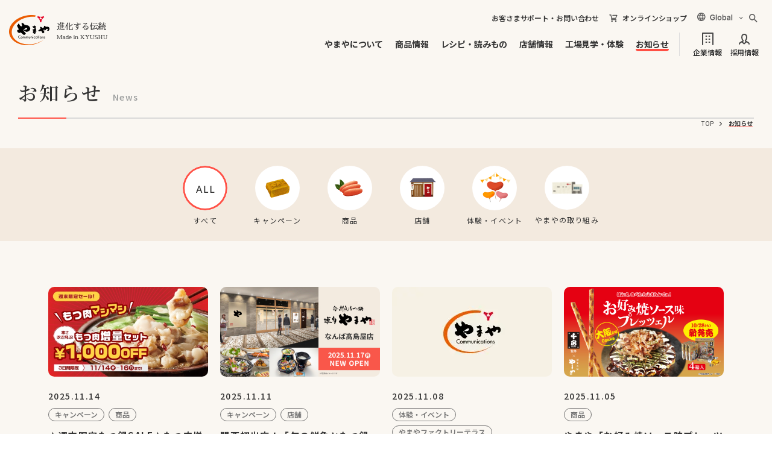

--- FILE ---
content_type: text/html;charset=utf-8
request_url: https://www.yamaya.com/corporate/news/?cat=products/about/faq/?cat=products
body_size: 14693
content:
<!DOCTYPE html>
<html lang="ja">
<head>

<!-- Google Tag Manager -->
<script>(function(w,d,s,l,i){w[l]=w[l]||[];w[l].push({'gtm.start':
new Date().getTime(),event:'gtm.js'});var f=d.getElementsByTagName(s)[0],
j=d.createElement(s),dl=l!='dataLayer'?'&l='+l:'';j.async=true;j.src=
'https://www.googletagmanager.com/gtm.js?id='+i+dl;f.parentNode.insertBefore(j,f);
})(window,document,'script','dataLayer','GTM-MWX6B4H');</script>
<!-- End Google Tag Manager -->
	<meta http-equiv="X-UA-Compatible" content="IE=edge">
	<meta charset="utf-8">
	<title>お知らせ｜【公式】やまやコミュニケーションズ_明太子・博多もつ鍋</title>

<meta name="viewport" content="width=device-width, initial-scale=1">
<meta name="format-detection" content="telephone=no">


<meta name="theme-color" content="#FF5045">
<meta property="og:locale" content="ja_JP">
<meta property="og:site_name" content="【公式】やまやコミュニケーションズ_明太子・博多もつ鍋">
<meta property="og:image" content="https://www.yamaya.com/ogimage2024.jpg">
<link rel="apple-touch-icon" href="/web_icon2024.png">
<link rel="icon" href="/favicon2024.ico">
	<meta property="og:type" content="article">
	<meta property="og:title" content="お知らせ｜【公式】やまやコミュニケーションズ_明太子・博多もつ鍋">
	<meta property="og:url" content="https://www.yamaya.com/news/">
	<meta name="description" content="明太子・博多もつ鍋のやまやコミュニケーションズのお知らせです。辛子明太子（めんたいこ）や博多もつ鍋はもちろん、うまだしや高菜をはじめとした九州の食までの商品情報をお届けします。さらに店舗情報、工場見学、レシピなど、九州の食文化を楽しむ情報も。">
	<meta property="og:description" content="明太子・博多もつ鍋のやまやコミュニケーションズのお知らせです。辛子明太子（めんたいこ）や博多もつ鍋はもちろん、うまだしや高菜をはじめとした九州の食までの商品情報をお届けします。さらに店舗情報、工場見学、レシピなど、九州の食文化を楽しむ情報も。">
<link rel="preconnect" href="https://fonts.googleapis.com">
<link rel="preconnect" href="https://fonts.gstatic.com" crossorigin>
<link href="https://fonts.googleapis.com/css2?family=Noto+Sans+JP:wght@400;500;600;700;900&display=swap" rel="stylesheet">
<link rel="stylesheet" type="text/css" href="/common2024/css/common.css">

<link rel="stylesheet" type="text/css" href="/assets_corporate/css/common.css">
<style>
:root {
	--baseLineHeight: 1.8;
	--baseLetterSpacing: 0;

	--mainColor1: #FF5045;
	--mainColor2: #333;
	--baseFontColor: #333;
	--baseFontLinkColor: #333;
	--accentColor: #333;
	--subColor: #FAF7F2;

    --formColorBorder: #D8D8DB;
	--formColorPlaceholder: #989898;
	--formColorErrorBorder:  var(--mainColor1);
	--formColorErrorColor:var(--mainColor1);
	--formColorErrorBg: #FFF2F2;
	--formColorCheckBorder: #949497;
	--formColorCheckColor: var(--mainColor1);
	--formColorCheckBg: #D8D8DB;
	--formColorCheckBg02:  var(--mainColor1);

	--columnCategoryColor01:#EF8B1E;
	--columnCategoryColor02:#1191EE;

	--fontNotoSans:'Noto Sans JP',YuGothic, "Yu Gothic",system-ui,sans-serif;
	--fontNotoSerif:'Noto Serif JP',"Yu Mincho", "YuMincho",serif;
	--fontYuGothic:YuGothic, "Yu Gothic",'Noto Sans JP',system-ui,sans-serif;
	--fontYuMincho:"Yu Mincho", "YuMincho",'Noto Serif JP',serif;
	--fontAlpha:Arial, Helvetica,Roboto,system-ui,sans-serif;
	--baseFontFamilyGothic:var(--fontNotoSans);
	--baseFontFamilySerif:var(--fontNotoSerif);
	--baseFontFamily:var(--baseFontFamilyGothic);
}
</style>
<script src="/common2024/js/jquery.js" defer></script>
<script src="/common2024/js/defer.js" defer></script>

<script src="/assets_corporate/js/async.js" async></script>
<script src="/assets_corporate/js/defer.js" defer></script>

</head>
<body id="page_corporate_news">

<!-- Google Tag Manager (noscript) -->
<noscript><iframe src="https://www.googletagmanager.com/ns.html?id=GTM-MWX6B4H"
height="0" width="0" style="display:none;visibility:hidden"></iframe></noscript>
<!-- End Google Tag Manager (noscript) -->
<div id="wrapper" class="gWrapper">
	<header id="header">
<div class="ymyGHeader">
	<div class="ymyGHeader__wrapper">
		<p class="ymyGHeader__title"><a href="/">
			<img src="/common2024/img/logo01.png" srcset="/common2024/img/logo01@2x.png 2x" alt="やまやコミュニケーションズ 進化する伝統 Made in KYUSHU">
		</a></p>
		<button class="ymyGHeader__toggle" type="button" aria-expanded="false" aria-controls="ymyGNav" aria-label="MENU" data-ymy_gnav="toggle">
			<span class="ymyGHeader__toggle-inner">
				<span class="ymyGHeader__toggle-bar"></span>
				<span class="ymyGHeader__toggle-bar"></span>
				<span class="ymyGHeader__toggle-bar"></span>
			</span>
		</button>
		<div class="ymyGHeaderHead">
			<p class="ymyGHeaderHead__support"><a href="/corporate/contact/" class="ymyGHeaderHead__support-link">お客さまサポート・お問い合わせ</a></p>
			<p class="ymyGHeaderHead__shop"><a href="https://www.onlineshop-yamaya.com/" target="_blank" class="ymyGHeaderHead__shop-link">オンラインショップ</a></p>

			<div class="ymyGHeaderHead__global">
				<span class="ymyGHeaderHead__global-btn">
					<img src="/common2024/img/txt_global.svg" alt="Global">
				</span>
				<ul class="ymyGHeaderHead__global-list">
					
					<li class="ymyGHeaderHead__global-item">
						<a href="/corporate/english/" class="ymyGHeaderHead__global-link">
							English
						</a>
					</li>
					<li class="ymyGHeaderHead__global-item">
						<a href="/corporate/simplified/" class="ymyGHeaderHead__global-link">
							簡体中文
						</a>
					</li>
					<li class="ymyGHeaderHead__global-item">
						<a href="/corporate/traditional/" class="ymyGHeaderHead__global-link">
							繁體中文
						</a>
					</li>
					<li class="ymyGHeaderHead__global-item">
						<a href="/corporate/hangeul/" class="ymyGHeaderHead__global-link">
							한국어
						</a>
					</li>
					<li class="ymyGHeaderHead__global-item">
						<a href="/" class="ymyGHeaderHead__global-link">
							日本語
						</a>
					</li>
				</ul>
			</div>
			<div class="ymyGHeaderHead__search">
				<div class="ymyGHeaderHead__search-body" id="search" aria-hidden="true" data-ymy_search="contents">
					<script async src="https://cse.google.com/cse.js?cx=017893921944102684291:efckkiatthw"></script>
					<div class="gcse-searchbox-only"></div>
				</div>
				<button type="button" class="ymyGHeaderHead__search-btn" aria-expanded="false" aria-controls="search" data-ymy_search="btn">
					<img src="/common2024/img/icon_search.svg" class="ymyGHeaderHead__search-btn-open" alt="検索する">
					<img src="/common2024/img/icon_close.svg" class="ymyGHeaderHead__search-btn-close" alt="閉じる">
				</button>
			</div>
		</div>
		<nav class="ymyGNav" id="ymyGNav">
			<div class="ymyGNavSearch -sp">
				<script async src="https://cse.google.com/cse.js?cx=017893921944102684291:efckkiatthw"></script>
				<div class="gcse-searchbox-only"></div>
			</div>
			<ul class="ymyGNav__inner">
				<li class="ymyGNav__item">
					
					
					<button type="button" aria-controls="ymyGNavMmenuAbout" class="ymyGNav__link -about -mmenu" data-ymy_mmenu="btn">やまやについて</button>
					<button type="button" aria-controls="ymyGNavMmenuAbout" class="ymyGNav__link -about -acc" data-ymy_acc="btn">やまやについて</button>
					
					
					<div class="ymyGNavMmenu" id="ymyGNavMmenuAbout" aria-hidden="true" data-ymy_acc="contents">
						<div class="ymyGNavMmenu__overlay" aria-controls="ymyGNavMmenuAbout" data-ymy_mmenu="overlay"></div>
						<div class="ymyGNavMmenu__inner">
							<button type="button" class="ymyGNavMmenu__close" aria-controls="ymyGNavMmenuAbout" aria-label="閉じる" data-ymy_mmenu="close"></button>
							<div class="ymyGNavMmenu__head">
								<p class="ymyGNavMmenu__head-title">
									やまやについて
								</p>
								<p class="ymyGNavMmenu__head-en">
									<img src="/common2024/img/txt_mmenu01.svg" alt="About Yamaya">
								</p>
							</div>
							<div class="ymyGNavMmenu__detail">
								<ul class="ymyGNavMmenuList01">
									<li class="ymyGNavMmenuList01__item">
										<a href="/about/" class="ymyGNavMmenuList01__link">
											<div class="ymyGNavMmenuList01__image">
												<img src="/common2024/img/img_mmenu01_01.png" srcset="/common2024/img/img_mmenu01_01@2x.png 2x" alt="">
											</div>
											<p class="ymyGNavMmenuList01__title">やまやについて</p>
										</a>
									</li>
									<li class="ymyGNavMmenuList01__item">
										<a href="/about/mentaiko/" class="ymyGNavMmenuList01__link">
											<div class="ymyGNavMmenuList01__image">
												<img src="/common2024/img/img_mmenu01_02.png" srcset="/common2024/img/img_mmenu01_02@2x.png 2x" alt="">
											</div>
											<p class="ymyGNavMmenuList01__title">やまやの辛子明太子</p>
										</a>
									</li>
									<li class="ymyGNavMmenuList01__item">
										<a href="/about/motsunabe/" class="ymyGNavMmenuList01__link">
											<div class="ymyGNavMmenuList01__image">
												<img src="/common2024/img/img_mmenu01_03.png" srcset="/common2024/img/img_mmenu01_03@2x.png 2x" alt="">
											</div>
											<p class="ymyGNavMmenuList01__title">やまやの博多もつ鍋</p>
										</a>
									</li>
									<li class="ymyGNavMmenuList01__item">
										<a href="https://www.umadashi.jp/" target="_blank" class="ymyGNavMmenuList01__link -blank">
											<div class="ymyGNavMmenuList01__image">
												<img src="/common2024/img/img_mmenu01_04.png" srcset="/common2024/img/img_mmenu01_04@2x.png 2x" alt="">
											</div>
											<p class="ymyGNavMmenuList01__title">うまだし特設サイト</p>
										</a>
									</li>
									<li class="ymyGNavMmenuList01__item">
										<a href="/about/factory/" class="ymyGNavMmenuList01__link">
											<div class="ymyGNavMmenuList01__image">
												<img src="/common2024/img/img_mmenu01_05.png" srcset="/common2024/img/img_mmenu01_05@2x.png 2x" alt="">
											</div>
											<p class="ymyGNavMmenuList01__title">品質と安全・安心への取り組み</p>
										</a>
									</li>
									<li class="ymyGNavMmenuList01__item">
										<a href="https://yamaya-stories.jp/" target="_blank" class="ymyGNavMmenuList01__link -blank">
											<div class="ymyGNavMmenuList01__image">
												<img src="/common2024/img/img_mmenu01_06.png" srcset="/common2024/img/img_mmenu01_06@2x.png 2x" alt="">
											</div>
											<p class="ymyGNavMmenuList01__title">やまやストーリーズ</p>
										</a>
									</li>
								</ul>
							</div>
						</div>
					</div>
					
				</li>
				<li class="ymyGNav__item">
					
					
					<button type="button" aria-controls="ymyGNavMmenuProducts" class="ymyGNav__link -products -mmenu" data-ymy_mmenu="btn">商品情報</button>
					<button type="button" aria-controls="ymyGNavMmenuProducts" class="ymyGNav__link -products -acc" data-ymy_acc="btn">商品情報</button>
					
					
					<div class="ymyGNavMmenu" id="ymyGNavMmenuProducts" aria-hidden="true" data-ymy_acc="contents">
						<div class="ymyGNavMmenu__overlay" aria-controls="ymyGNavMmenuProducts" data-ymy_mmenu="overlay"></div>
						<div class="ymyGNavMmenu__inner">
							<button type="button" class="ymyGNavMmenu__close" aria-controls="ymyGNavMmenuProducts" aria-label="閉じる" data-ymy_mmenu="close"></button>
							<div class="ymyGNavMmenu__head">
								<p class="ymyGNavMmenu__head-title">
									商品情報
								</p>
								<p class="ymyGNavMmenu__head-en">
									<img src="/common2024/img/txt_mmenu02.svg" alt="Products">
								</p>
							</div>
							<div class="ymyGNavMmenu__detail">
								<div class="ymyGNavMmenu__column">
									<div class="ymyGNavMmenu__column-main">
										<a href="/products/" class="ymyGNavMmenu__link">
											<div class="ymyGNavMmenu__link-image">
												<img src="/common2024/img/img_mmenu02_01.png" srcset="/common2024/img/img_mmenu02_01@2x.png 2x" alt="">
											</div>
											<p class="ymyGNavMmenu__link-title">やまやの商品に出会う</p>
										</a>
									</div>
									<div class="ymyGNavMmenu__column-sub">
										<ul class="ymyGNavMmenuList01">
											<li class="ymyGNavMmenuList01__item">
												<a href="/products/#genre" class="ymyGNavMmenuList01__link" data-ymy_anchor="#genre">
													<div class="ymyGNavMmenuList01__image">
														<img src="/common2024/img/img_mmenu02_02_01.png" srcset="/common2024/img/img_mmenu02_02_01@2x.png 2x" alt="">
													</div>
													<p class="ymyGNavMmenuList01__title">ジャンルから探す</p>
												</a>
											</li>
											<li class="ymyGNavMmenuList01__item">
												<a href="/products/#keyword" class="ymyGNavMmenuList01__link" data-ymy_anchor="#keyword">
													<div class="ymyGNavMmenuList01__image">
														<img src="/common2024/img/img_mmenu02_02_02.png" srcset="/common2024/img/img_mmenu02_02_02@2x.png 2x" alt="">
													</div>
													<p class="ymyGNavMmenuList01__title">特集キーワードから探す</p>
												</a>
											</li>
											<li class="ymyGNavMmenuList01__item">
												<a href="/products/brand/" class="ymyGNavMmenuList01__link">
													<div class="ymyGNavMmenuList01__image">
														<img src="/common2024/img/img_mmenu02_02_03.png" srcset="/common2024/img/img_mmenu02_02_03@2x.png 2x" alt="">
													</div>
													<p class="ymyGNavMmenuList01__title">ブランドから探す</p>
												</a>
											</li>
											<li class="ymyGNavMmenuList01__item">
												<a href="/products/all/" class="ymyGNavMmenuList01__link">
													<div class="ymyGNavMmenuList01__image">
														<img src="/common2024/img/img_mmenu02_02_04.png" srcset="/common2024/img/img_mmenu02_02_04@2x.png 2x" alt="">
													</div>
													<p class="ymyGNavMmenuList01__title">全商品一覧</p>
												</a>
											</li>
											<li class="ymyGNavMmenuList01__item">
												<a href="/corporate/about/item02" class="ymyGNavMmenuList01__link">
													<div class="ymyGNavMmenuList01__image">
														<img src="/common2024/img/img_mmenu02_02_05.png" srcset="/common2024/img/img_mmenu02_02_05@2x.png 2x" alt="">
													</div>
													<p class="ymyGNavMmenuList01__title">業務用明太子</p>
												</a>
											</li>
											<li class="ymyGNavMmenuList01__item">
												<a href="https://my.ebook5.net/yamaya_catalog/btob/" target="_blank" class="ymyGNavMmenuList01__link -blank">
													<div class="ymyGNavMmenuList01__image">
														<img src="/common2024/img/img_mmenu02_02_06.png" srcset="/common2024/img/img_mmenu02_02_06@2x.png 2x" alt="">
													</div>
													<p class="ymyGNavMmenuList01__title">業務用Webカタログ</p>
												</a>
											</li>
										</ul>
									</div>
								</div>
								
							</div>
						</div>
					</div>
					
				</li>
				<li class="ymyGNav__item">
					
					
					<button type="button" aria-controls="ymyGNavMmenuRecipe" class="ymyGNav__link -recipe -mmenu" data-ymy_mmenu="btn">レシピ・読みもの</button>
					<button type="button" aria-controls="ymyGNavMmenuRecipe" class="ymyGNav__link -recipe -acc" data-ymy_acc="btn">レシピ・読みもの</button>
					
					
					<div class="ymyGNavMmenu" id="ymyGNavMmenuRecipe" aria-hidden="true" data-ymy_acc="contents">
						<div class="ymyGNavMmenu__overlay" aria-controls="ymyGNavMmenuRecipe" data-ymy_mmenu="overlay"></div>
						<div class="ymyGNavMmenu__inner">
							<button type="button" class="ymyGNavMmenu__close" aria-controls="ymyGNavMmenuRecipe" aria-label="閉じる" data-ymy_mmenu="close"></button>
							<div class="ymyGNavMmenu__head">
								<p class="ymyGNavMmenu__head-title">
									レシピ・読みもの
								</p>
								<p class="ymyGNavMmenu__head-en">
									<img src="/common2024/img/txt_mmenu03.svg" alt="Recipe/Column">
								</p>
							</div>
							<div class="ymyGNavMmenu__detail">
								<ul class="ymyGNavMmenuList01">
									<li class="ymyGNavMmenuList01__item">
										<a href="/oishiimonobu/" class="ymyGNavMmenuList01__link">
											<div class="ymyGNavMmenuList01__image">
												<img src="/common2024/img/img_mmenu03_01.png" srcset="/common2024/img/img_mmenu03_01@2x.png 2x" alt="">
											</div>
											<p class="ymyGNavMmenuList01__title">やまやおいしいもの部</p>
										</a>
									</li>
									<li class="ymyGNavMmenuList01__item">
										<a href="/recipe/" class="ymyGNavMmenuList01__link">
											<div class="ymyGNavMmenuList01__image">
												<img src="/common2024/img/img_mmenu03_02.png" srcset="/common2024/img/img_mmenu03_02@2x.png 2x" alt="">
											</div>
											<p class="ymyGNavMmenuList01__title">おいしいレシピ</p>
										</a>
									</li>
									<li class="ymyGNavMmenuList01__item">
										<a href="/research/" class="ymyGNavMmenuList01__link">
											<div class="ymyGNavMmenuList01__image">
												<img src="/common2024/img/img_mmenu03_03.png" srcset="/common2024/img/img_mmenu03_03@2x.png 2x" alt="">
											</div>
											<p class="ymyGNavMmenuList01__title">読みもの</p>
										</a>
									</li>
								</ul>
							</div>
						</div>
					</div>
					
				</li>
				<li class="ymyGNav__item">
					
					
					<button type="button" aria-controls="ymyGNavMmenuShop" class="ymyGNav__link -shop -mmenu" data-ymy_mmenu="btn">店舗情報</button>
					<button type="button" aria-controls="ymyGNavMmenuShop" class="ymyGNav__link -shop -acc" data-ymy_acc="btn">店舗情報</button>
					
					
					<div class="ymyGNavMmenu" id="ymyGNavMmenuShop" aria-hidden="true" data-ymy_acc="contents">
						<div class="ymyGNavMmenu__overlay" aria-controls="ymyGNavMmenuShop" data-ymy_mmenu="overlay"></div>
						<div class="ymyGNavMmenu__inner">
							<button type="button" class="ymyGNavMmenu__close" aria-controls="ymyGNavMmenuShop" aria-label="閉じる" data-ymy_mmenu="close"></button>
							<div class="ymyGNavMmenu__head">
								<p class="ymyGNavMmenu__head-title">
									店舗情報
								</p>
								<p class="ymyGNavMmenu__head-en">
									<img src="/common2024/img/txt_mmenu04.svg" alt="Shop">
								</p>
							</div>
							<div class="ymyGNavMmenu__detail">
								<ul class="ymyGNavMmenuList01">
									<li class="ymyGNavMmenuList01__item">
										<a href="/shop/" class="ymyGNavMmenuList01__link">
											<div class="ymyGNavMmenuList01__image">
												<img src="/common2024/img/img_mmenu04_01.png" srcset="/common2024/img/img_mmenu04_01@2x.png 2x" alt="">
											</div>
											<p class="ymyGNavMmenuList01__title">店舗情報一覧</p>
										</a>
									</li>
									<li class="ymyGNavMmenuList01__item">
										<a href="https://restaurant-yamaya.com/" target="_blank" class="ymyGNavMmenuList01__link -blank">
											<div class="ymyGNavMmenuList01__image">
												<img src="/common2024/img/img_mmenu04_02.png" srcset="/common2024/img/img_mmenu04_02@2x.png 2x" alt="">
											</div>
											<p class="ymyGNavMmenuList01__title">やまや公式<br class="pc">レストランサイト</p>
										</a>
									</li>
								</ul>
							</div>
						</div>
					</div>
					
				</li>
				<li class="ymyGNav__item">
					
					
					<button type="button" aria-controls="ymyGNavMmenuExperience" class="ymyGNav__link -experience -mmenu" data-ymy_mmenu="btn">工場見学・体験</button>
					<button type="button" aria-controls="ymyGNavMmenuExperience" class="ymyGNav__link -experience -acc" data-ymy_acc="btn">工場見学・体験</button>
					
					
					<div class="ymyGNavMmenu" id="ymyGNavMmenuExperience" aria-hidden="true" data-ymy_acc="contents">
						<div class="ymyGNavMmenu__overlay" aria-controls="ymyGNavMmenuExperience" data-ymy_mmenu="overlay"></div>
						<div class="ymyGNavMmenu__inner">
							<button type="button" class="ymyGNavMmenu__close" aria-controls="ymyGNavMmenuExperience" aria-label="閉じる" data-ymy_mmenu="close"></button>
							<div class="ymyGNavMmenu__head">
								<p class="ymyGNavMmenu__head-title">
									工場見学・体験
								</p>
								<p class="ymyGNavMmenu__head-en">
									<img src="/common2024/img/txt_mmenu05.svg" alt="Experience">
								</p>
							</div>
							<div class="ymyGNavMmenu__detail">
								<ul class="ymyGNavMmenuList01">
									<li class="ymyGNavMmenuList01__item">
										<a href="/experience/" class="ymyGNavMmenuList01__link">
											<div class="ymyGNavMmenuList01__image">
												<img src="/common2024/img/img_mmenu05_01.png" srcset="/common2024/img/img_mmenu05_01@2x.png 2x" alt="">
											</div>
											<p class="ymyGNavMmenuList01__title">工場見学・体験</p>
										</a>
									</li>
									<li class="ymyGNavMmenuList01__item">
										<a href="/factoryterrace/" target="_blank" class="ymyGNavMmenuList01__link -blank">
											<div class="ymyGNavMmenuList01__image">
												<img src="/common2024/img/img_mmenu05_02.png" srcset="/common2024/img/img_mmenu05_02@2x.png 2x" alt="">
											</div>
											<p class="ymyGNavMmenuList01__title">やまやファクトリーテラス</p>
										</a>
									</li>
									<li class="ymyGNavMmenuList01__item">
										<a href="https://kajyukura.theshop.jp/" target="_blank" class="ymyGNavMmenuList01__link -blank">
											<div class="ymyGNavMmenuList01__image">
												<img src="/common2024/img/img_mmenu05_03.png" srcset="/common2024/img/img_mmenu05_03@2x.png 2x" alt="">
											</div>
											<p class="ymyGNavMmenuList01__title">果樹蔵</p>
										</a>
									</li>
								</ul>
							</div>
						</div>
					</div>
					
				</li>
				<li class="ymyGNav__item">
					
					
					<button type="button" aria-controls="ymyGNavMmenuNews" class="ymyGNav__link -corporate_news -mmenu" data-ymy_mmenu="btn">お知らせ</button>
					<button type="button" aria-controls="ymyGNavMmenuNews" class="ymyGNav__link -corporate_news -acc" data-ymy_acc="btn">お知らせ</button>
					
					
					<div class="ymyGNavMmenu" id="ymyGNavMmenuNews" aria-hidden="true" data-ymy_acc="contents">
						<div class="ymyGNavMmenu__overlay" aria-controls="ymyGNavMmenuNews" data-ymy_mmenu="overlay"></div>
						<div class="ymyGNavMmenu__inner">
							<button type="button" class="ymyGNavMmenu__close" aria-controls="ymyGNavMmenuNews" aria-label="閉じる" data-ymy_mmenu="close"></button>
							<div class="ymyGNavMmenu__head">
								<p class="ymyGNavMmenu__head-title">
									お知らせ
								</p>
								<p class="ymyGNavMmenu__head-en">
									<img src="/common2024/img/txt_mmenu06.svg" alt="Information">
								</p>
							</div>
							<div class="ymyGNavMmenu__detail">
								<ul class="ymyGNavMmenuList01">
									<li class="ymyGNavMmenuList01__item">
										<a href="/corporate/news/" class="ymyGNavMmenuList01__link">
											<div class="ymyGNavMmenuList01__image">
												<img src="/common2024/img/img_mmenu06_all.png" srcset="/common2024/img/img_mmenu06_all@2x.png 2x" alt="">
											</div>
											<p class="ymyGNavMmenuList01__title">お知らせTOP</p>
										</a>
									</li>
									<li class="ymyGNavMmenuList01__item">
										<a href="/corporate/news/?cat=キャンペーン" class="ymyGNavMmenuList01__link">
											<div class="ymyGNavMmenuList01__image">
												<img src="/common2024/img/img_mmenu06_01.png" srcset="/common2024/img/img_mmenu06_01@2x.png 2x" alt="">
											</div>
											<p class="ymyGNavMmenuList01__title">キャンペーン</p>
										</a>
									</li>
									<li class="ymyGNavMmenuList01__item">
										<a href="/corporate/news/?cat=商品" class="ymyGNavMmenuList01__link">
											<div class="ymyGNavMmenuList01__image">
												<img src="/common2024/img/img_mmenu06_04.png" srcset="/common2024/img/img_mmenu06_04@2x.png 2x" alt="">
											</div>
											<p class="ymyGNavMmenuList01__title"> 商品</p>
										</a>
									</li>
									<li class="ymyGNavMmenuList01__item">
										<a href="/corporate/news/?cat=店舗" class="ymyGNavMmenuList01__link">
											<div class="ymyGNavMmenuList01__image">
												<img src="/common2024/img/img_mmenu06_05.png" srcset="/common2024/img/img_mmenu06_05@2x.png 2x" alt="">
											</div>
											<p class="ymyGNavMmenuList01__title"> 店舗</p>
										</a>
									</li>
									<li class="ymyGNavMmenuList01__item">
										<a href="/corporate/news/?cat=体験・イベント" class="ymyGNavMmenuList01__link">
											<div class="ymyGNavMmenuList01__image">
												<img src="/common2024/img/img_mmenu06_02.png" srcset="/common2024/img/img_mmenu06_02@2x.png 2x" alt="">
											</div>
											<p class="ymyGNavMmenuList01__title">体験・イベント</p>
										</a>
									</li>
									<li class="ymyGNavMmenuList01__item">
										<a href="/corporate/news/?cat=やまやの取り組み" class="ymyGNavMmenuList01__link">
											<div class="ymyGNavMmenuList01__image">
												<img src="/common2024/img/img_mmenu06_03.png" srcset="/common2024/img/img_mmenu06_03@2x.png 2x" alt="">
											</div>
											<p class="ymyGNavMmenuList01__title"> やまやの取り組み</p>
										</a>
									</li>
								</ul>
							</div>
						</div>
					</div>
					
				</li>
				<li class="ymyGNav__item -type02">
					
					
					<button type="button" aria-controls="ymyGNavMmenuCompany" class="ymyGNav__link -company -mmenu" data-ymy_mmenu="btn">企業情報</button>
					<button type="button" aria-controls="ymyGNavMmenuCompany" class="ymyGNav__link -company -acc" data-ymy_acc="btn">企業情報</button>
					
					
					<div class="ymyGNavMmenu" id="ymyGNavMmenuCompany" aria-hidden="true" data-ymy_acc="contents">
						<div class="ymyGNavMmenu__overlay" aria-controls="ymyGNavMmenuCompany" data-ymy_mmenu="overlay"></div>
						<div class="ymyGNavMmenu__inner">
							<button type="button" class="ymyGNavMmenu__close" aria-controls="ymyGNavMmenuCompany" aria-label="閉じる" data-ymy_mmenu="close"></button>
							<div class="ymyGNavMmenu__head">
								<p class="ymyGNavMmenu__head-title">
									企業情報
								</p>
								<p class="ymyGNavMmenu__head-en">
									<img src="/common2024/img/txt_mmenu07.svg" alt="">
								</p>
							</div>
							<div class="ymyGNavMmenu__detail">
								<ul class="ymyGNavMmenuList01">
									<li class="ymyGNavMmenuList01__item">
										<a href="/company/" class="ymyGNavMmenuList01__link">
											<div class="ymyGNavMmenuList01__image">
												<img src="/common2024/img/img_mmenu07_01.png" srcset="/common2024/img/img_mmenu07_01@2x.png 2x" alt="">
											</div>
											<p class="ymyGNavMmenuList01__title">企業情報TOP</p>
										</a>
									</li>
									<li class="ymyGNavMmenuList01__item">
										<a href="/company/concept/" class="ymyGNavMmenuList01__link">
											<div class="ymyGNavMmenuList01__image">
												<img src="/common2024/img/img_mmenu07_02.png" srcset="/common2024/img/img_mmenu07_02@2x.png 2x" alt="">
											</div>
											<p class="ymyGNavMmenuList01__title">企業理念/ご挨拶</p>
										</a>
									</li>
									<li class="ymyGNavMmenuList01__item">
										<a href="/company/overview/" class="ymyGNavMmenuList01__link">
											<div class="ymyGNavMmenuList01__image">
												<img src="/common2024/img/img_mmenu07_04.png" srcset="/common2024/img/img_mmenu07_04@2x.png 2x" alt="">
											</div>
											<p class="ymyGNavMmenuList01__title">会社概要</p>
										</a>
									</li>
									<li class="ymyGNavMmenuList01__item">
										<a href="/company/history/" class="ymyGNavMmenuList01__link">
											<div class="ymyGNavMmenuList01__image">
												<img src="/common2024/img/img_mmenu07_05.png" srcset="/common2024/img/img_mmenu07_05@2x.png 2x" alt="">
											</div>
											<p class="ymyGNavMmenuList01__title">歴史・沿革</p>
										</a>
									</li>
									<li class="ymyGNavMmenuList01__item">
										<a href="/company/activities/" class="ymyGNavMmenuList01__link">
											<div class="ymyGNavMmenuList01__image">
												<img src="/common2024/img/img_mmenu07_06.png" srcset="/common2024/img/img_mmenu07_06@2x.png 2x" alt="">
											</div>
											<p class="ymyGNavMmenuList01__title">サスティナビリティ</p>
										</a>
									</li>
									<li class="ymyGNavMmenuList01__item">
										<a href="/company/overview/#group" class="ymyGNavMmenuList01__link">
											<div class="ymyGNavMmenuList01__image">
												<img src="/common2024/img/img_mmenu07_07.png" srcset="/common2024/img/img_mmenu07_07@2x.png 2x" alt="">
											</div>
											<p class="ymyGNavMmenuList01__title">グループ企業</p>
										</a>
									</li>
									<li class="ymyGNavMmenuList01__item">
										<a href="/company/#movie" class="ymyGNavMmenuList01__link">
											<div class="ymyGNavMmenuList01__image">
												<img src="/common2024/img/img_mmenu07_08.png" srcset="/common2024/img/img_mmenu07_08@2x.png 2x" alt="">
											</div>
											<p class="ymyGNavMmenuList01__title">CM・動画・広告</p>
										</a>
									</li>
									<li class="ymyGNavMmenuList01__item">
										<a href="/company/#sns" class="ymyGNavMmenuList01__link">
											<div class="ymyGNavMmenuList01__image">
												<img src="/common2024/img/img_mmenu07_09.png" srcset="/common2024/img/img_mmenu07_09@2x.png 2x" alt="">
											</div>
											<p class="ymyGNavMmenuList01__title">SNSアカウント一覧</p>
										</a>
									</li>
								</ul>
							</div>
						</div>
					</div>
					
				</li>
				<li class="ymyGNav__item -type02">
					
					<a href="/recruit/" class="ymyGNav__link -recruit -link">採用情報</a>
					
					
				</li>
				<li class="ymyGNav__item -type03">
					
					
					<button type="button" aria-controls="ymyGNavMmenuGlobal" class="ymyGNav__link -global -acc" data-ymy_acc="btn">
						<img src="/common2024/img/txt_global_sp.svg" alt="Global">
					</button>
					
					
					<div class="ymyGNavMmenu" id="ymyGNavMmenuGlobal" aria-hidden="true" data-ymy_acc="contents">
						<div class="ymyGNavMmenu__overlay" aria-controls="ymyGNavMmenuGlobal" data-ymy_mmenu="overlay"></div>
						<div class="ymyGNavMmenu__inner">
							<button type="button" class="ymyGNavMmenu__close" aria-controls="ymyGNavMmenuGlobal" aria-label="閉じる" data-ymy_mmenu="close"></button>
							<div class="ymyGNavMmenu__detail">
								<ul class="ymyGNavMmenuList01">
									<li class="ymyGNavMmenuList01__item">
										<a href="/corporate/english/" class="ymyGNavMmenuList01__link">
											<p class="ymyGNavMmenuList01__title">English</p>
										</a>
									</li>
									<li class="ymyGNavMmenuList01__item">
										<a href="/corporate/simplified/" class="ymyGNavMmenuList01__link">
											<p class="ymyGNavMmenuList01__title">簡体中文</p>
										</a>
									</li>
									<li class="ymyGNavMmenuList01__item">
										<a href="/corporate/traditional/" class="ymyGNavMmenuList01__link">
											<p class="ymyGNavMmenuList01__title">繁體中文</p>
										</a>
									</li>
									<li class="ymyGNavMmenuList01__item">
										<a href="/corporate/hangeul/" class="ymyGNavMmenuList01__link">
											<p class="ymyGNavMmenuList01__title">한국어</p>
										</a>
									</li>
									<li class="ymyGNavMmenuList01__item">
										<a href="/" class="ymyGNavMmenuList01__link">
											<p class="ymyGNavMmenuList01__title">日本語</p>
										</a>
									</li>
								</ul>
							</div>
						</div>
					</div>
					
				</li>
			</ul>
			<div class="ymyGNavFoot -sp">
				<ul class="ymyGNavFootList01">
					<li class="ymyGNavFootList01__item">
						<a href="/oishiimonobu/" class="ymyGNavFootList01__link">
							<p class="ymyGNavFootList01__image">
								<picture>
								<source srcset="/common2024/img/bnr_oishimonobu_sp.png 1x,/common2024/img/bnr_oishimonobu_sp@2x.png 2x" media="(max-width: 768px)">
								<img src="/common2024/img/bnr_oishimonobu.png" srcset="/common2024/img/bnr_oishimonobu@2x.png 2x" alt="">
								</picture>
							</p>
							<p class="ymyGNavFootList01__title">やまやのおいしいもの部</p>
						</a>
					</li>
					<li class="ymyGNavFootList01__item">
						<a href="https://yamayafan-community.com/view/home?utm_source=&utm_medium=&utm_campaign=waiwai_footer" class="ymyGNavFootList01__link -blank" target="_blank">
							<p class="ymyGNavFootList01__image">
								<picture>
								<source srcset="/common2024/img/bnr_waiwaiyamaya_sp.png 1x,/common2024/img/bnr_waiwaiyamaya_sp@2x.png 2x" media="(max-width: 768px)">
								<img src="/common2024/img/bnr_waiwaiyamaya.png" srcset="/common2024/img/bnr_waiwaiyamaya@2x.png 2x" alt="">
								</picture>
							</p>
							<p class="ymyGNavFootList01__title">わいわいやまや</p>
						</a>
					</li>
					<li class="ymyGNavFootList01__item">
						<a href="https://restaurant-yamaya.com/" class="ymyGNavFootList01__link -blank" target="_blank">
							<p class="ymyGNavFootList01__image">
								<picture>
								<source srcset="/common2024/img/bnr_restaurant_sp.png 1x,/common2024/img/bnr_restaurant_sp@2x.png 2x" media="(max-width: 768px)">
								<img src="/common2024/img/bnr_restaurant.png" srcset="/common2024/img/bnr_restaurant@2x.png 2x" alt="">
								</picture>
							</p>
							<p class="ymyGNavFootList01__title">やまや公式レストランサイト</p>
						</a>
					</li>
					<li class="ymyGNavFootList01__item">
						<a href="/factoryterrace/" class="ymyGNavFootList01__link -blank" target="_blank">
							<p class="ymyGNavFootList01__image">
								<picture>
								<source srcset="/common2024/img/bnr_factoryterrace_sp.png 1x,/common2024/img/bnr_factoryterrace_sp@2x.png 2x" media="(max-width: 768px)">
								<img src="/common2024/img/bnr_factoryterrace.png" srcset="/common2024/img/bnr_factoryterrace@2x.png 2x" alt="">
								</picture>
							</p>
							<p class="ymyGNavFootList01__title">やまやファクトリーテラス</p>
						</a>
					</li>
					<li class="ymyGNavFootList01__item">
						<a href="https://www.onlineshop-yamaya.com/" class="ymyGNavFootList01__link -blank" target="_blank">
							<p class="ymyGNavFootList01__image">
								<picture>
								<source srcset="/common2024/img/bnr_store_sp.png 1x,/common2024/img/bnr_store_sp@2x.png 2x" media="(max-width: 768px)">
								<img src="/common2024/img/bnr_store.png" srcset="/common2024/img/bnr_store@2x.png 2x" alt="">
								</picture>
							</p>
							<p class="ymyGNavFootList01__title">やまや公式オンラインショップ</p>
						</a>
					</li>
					<li class="ymyGNavFootList01__item">
						<a href="https://yamaya-stories.jp/" class="ymyGNavFootList01__link -blank" target="_blank">
							<p class="ymyGNavFootList01__image">
								<picture>
								<source srcset="/common2024/img/bnr_stories_sp.png 1x,/common2024/img/bnr_stories_sp@2x.png 2x" media="(max-width: 768px)">
								<img src="/common2024/img/bnr_stories.png" srcset="/common2024/img/bnr_stories@2x.png 2x" alt="">
								</picture>
							</p>
							<p class="ymyGNavFootList01__title">やまやストーリーズ</p>
						</a>
					</li>
					<li class="ymyGNavFootList01__item">
						<a href="https://sasagurikanko.com/" class="ymyGNavFootList01__link -blank" target="_blank">
							<p class="ymyGNavFootList01__image">
								<picture>
								<source srcset="/common2024/img/bnr_339re_sp.png 1x,/common2024/img/bnr_339re_sp@2x.png 2x" media="(max-width: 768px)">
								<img src="/common2024/img/bnr_339re.png" srcset="/common2024/img/bnr_339re@2x.png 2x" alt="">
								</picture>
							</p>
							<p class="ymyGNavFootList01__title">篠栗町観光協会</p>
						</a>
					</li>
					<li class="ymyGNavFootList01__item">
						<a href="https://yamaya.my.salesforce.com/sfc/p/#2800000148lu/a/28000000g0xV/_EDLN6VvfDLRCstB.Q81YdfIZV7dkko3eAkg0LE2WNo" class="ymyGNavFootList01__link -blank" target="_blank">
							<p class="ymyGNavFootList01__image">
								<picture>
								<source srcset="/common2024/img/bnr_factbook_sp.png 1x,/common2024/img/bnr_factbook_sp@2x.png 2x" media="(max-width: 768px)">
								<img src="/common2024/img/bnr_factbook.png" srcset="/common2024/img/bnr_factbook@2x.png 2x" alt="">
								</picture>
							</p>
							<p class="ymyGNavFootList01__title">やまやFACTBOOK</p>
						</a>
					</li>
				</ul>
				<p class="ymyGNavFoot__support"><a href="/corporate/contact/" class="ymyGNavFoot__support-link">お客さまサポート・お問い合わせ</a></p>
				<div class="ymyGNavFootSns">
					<ul class="ymyGNavFootSns__list">
						<li class="ymyGNavFootSns__list-item">
							<a href="https://www.instagram.com/yamayafan/" class="ymyGNavFootSns__list-link -blank" target="_blank">
								<img src="/common2024/img/icon_instagram.png" srcset="/common2024/img/icon_instagram@2x.png 2x" alt="Instagram">
							</a>
						</li>
						<li class="ymyGNavFootSns__list-item">
							<a href="https://twitter.com/yamaya_fan" class="ymyGNavFootSns__list-link -blank" target="_blank">
								<img src="/common2024/img/icon_x.png" srcset="/common2024/img/icon_x@2x.png 2x" alt="X">
							</a>
						</li>
						<li class="ymyGNavFootSns__list-item">
							<a href="https://page.line.me/xyl3321t" class="ymyGNavFootSns__list-link -blank" target="_blank">
								<img src="/common2024/img/icon_line.png" srcset="/common2024/img/icon_line@2x.png 2x" alt="LINE">
							</a>
						</li>
						<li class="ymyGNavFootSns__list-item">
							<a href="https://www.facebook.com/yamaya.fan/" class="ymyGNavFootSns__list-link -blank" target="_blank">
								<img src="/common2024/img/icon_facebook.png" srcset="/common2024/img/icon_facebook@2x.png 2x" alt="Facebook">
							</a>
						</li>
						<li class="ymyGNavFootSns__list-item">
							<a href="https://www.youtube.com/channel/UCa1gfUVcJoNEBkHqr6Lzr5Q" class="ymyGNavFootSns__list-link -blank" target="_blank">
								<img src="/common2024/img/icon_youtube.png" srcset="/common2024/img/icon_youtube@2x.png 2x" alt="YouTube">
							</a>
						</li>
					</ul>
					<a href="/company/#sns" class="ymyGNavFootSns__link">→ 公式アカウント一覧</a>
				</div>
				<button type="button" class="ymyGNav__close" aria-controls="ymyGNav" data-ymy_gnav="close">閉じる</button>
			</div>
		</nav>
	</div>
</div><!-- /.ymyGHeader -->


	</header>
	<main id="contents" class="gContents">
		<div class="myWrapper">
			<header class="modTitlePage -news">
				<div class="modTitlePage__inner containerUnder">
					<div class="gBreadcrumb modTitlePage__head">
						<ul class="gBreadcrumb__inner">
							<li class="gBreadcrumb__item -home"><a href="/" class="gBreadcrumb__link">TOP</a></li>
							<li class="gBreadcrumb__item" aria-current="page">お知らせ</li>
						</ul>
					</div><!-- /.gBreadcrumb -->
					<div class="modTitlePage__body">
						<h1 class="modTitlePage__title">お知らせ<span class="modTitlePage__titleEn">News</span></h1>
					</div>
				</div>
			</header><!-- /.modTitlePage -->
			<div class="myListTab">
				<div class="myListTab__inner">
					<ul class="myListTab__list">
						<li class="myListTab__item">
						<button type="button" class="myListTab__item-inner" aria-expanded="true" aria-controls="tab_all">
							<p class="myListTab__item-image">
								<picture>
								<source srcset="/assets_corporate/img/corporate/news/icon_tab_all_sp.png 1x,/assets_corporate/img/corporate/news/icon_tab_all_sp@2x.png 2x" media="(max-width: 768px)">
								<img src="/assets_corporate/img/corporate/news/icon_tab_all.png" srcset="/assets_corporate/img/corporate/news/icon_tab_all@2x.png 2x" alt="">
								</picture>
							</p>
							<p class="myListTab__item-title">すべて</p>
						</button>
						</li>
						<li class="myListTab__item">
						<button type="button" class="myListTab__item-inner" aria-expanded="false" aria-controls="tab01">
							<p class="myListTab__item-image">
								<picture>
								<source srcset="/assets_corporate/img/corporate/news/icon_tab01_sp.png 1x,/assets_corporate/img/corporate/news/icon_tab01_sp@2x.png 2x" media="(max-width: 768px)">
								<img src="/assets_corporate/img/corporate/news/icon_tab01.png" srcset="/assets_corporate/img/corporate/news/icon_tab01@2x.png 2x" alt="">
								</picture>
							</p>
							<p class="myListTab__item-title">キャンペーン</p>
						</button>
						</li>
						<li class="myListTab__item">
						<button type="button" class="myListTab__item-inner" aria-expanded="false" aria-controls="tab02">
							<p class="myListTab__item-image">
								<picture>
								<source srcset="/assets_corporate/img/corporate/news/icon_tab02_sp.png 1x,/assets_corporate/img/corporate/news/icon_tab02_sp@2x.png 2x" media="(max-width: 768px)">
								<img src="/assets_corporate/img/corporate/news/icon_tab02.png" srcset="/assets_corporate/img/corporate/news/icon_tab02@2x.png 2x" alt="">
								</picture>
							</p>
							<p class="myListTab__item-title">商品</p>
						</button>
						</li>
						<li class="myListTab__item">
						<button type="button" class="myListTab__item-inner" aria-expanded="false" aria-controls="tab03">
							<p class="myListTab__item-image">
								<picture>
								<source srcset="/assets_corporate/img/corporate/news/icon_tab03_sp.png 1x,/assets_corporate/img/corporate/news/icon_tab03_sp@2x.png 2x" media="(max-width: 768px)">
								<img src="/assets_corporate/img/corporate/news/icon_tab03.png" srcset="/assets_corporate/img/corporate/news/icon_tab03@2x.png 2x" alt="">
								</picture>
							</p>
							<p class="myListTab__item-title">店舗</p>
						</button>
						</li>
						<li class="myListTab__item">
						<button type="button" class="myListTab__item-inner" aria-expanded="false" aria-controls="tab04">
							<p class="myListTab__item-image">
								<picture>
								<source srcset="/assets_corporate/img/corporate/news/icon_tab04_sp.png 1x,/assets_corporate/img/corporate/news/icon_tab04_sp@2x.png 2x" media="(max-width: 768px)">
								<img src="/assets_corporate/img/corporate/news/icon_tab04.png" srcset="/assets_corporate/img/corporate/news/icon_tab04@2x.png 2x" alt="">
								</picture>
							</p>
							<p class="myListTab__item-title">体験・イベント</p>
						</button>
						</li>
						<li class="myListTab__item">
						<button type="button" class="myListTab__item-inner" aria-expanded="false" aria-controls="tab05">
							<p class="myListTab__item-image">
								<picture>
								<source srcset="/assets_corporate/img/corporate/news/icon_tab05_sp.png 1x,/assets_corporate/img/corporate/news/icon_tab05_sp@2x.png 2x" media="(max-width: 768px)">
								<img src="/assets_corporate/img/corporate/news/icon_tab05.png" srcset="/assets_corporate/img/corporate/news/icon_tab05@2x.png 2x" alt="">
								</picture>
							</p>
							<p class="myListTab__item-title">やまやの取り組み</p>
						</button>
						</li>
					</ul>
				</div>
			</div><!-- /.myListTab -->
			<div class="myListNews">
				<div class="myListNews__inner">
					<ul class="myListNews__list">

						<li class="myListNews__item">
						<a href="/corporate/news/detail/765" class="myListNews__item-inner">
							<p class="myListNews__item-image">

								<img src="/uploads/view/max/420x329/t_news/765/IMG.jpg?1762932475" alt="">

							</p>
							<div class="myListNews__item-body">
								<div class="myListNews__item-head">
									<p class="myListNews__item-date">2025.11.14</p>

									<p class="myListNews__item-category">キャンペーン</p>

									<p class="myListNews__item-category">商品</p>

								</div>
								<p class="myListNews__item-title">★週末限定もつ鍋SALE★もつ肉増量セットが1000円OFF！</p>
							</div>
						</a>
						</li>

						<li class="myListNews__item">
						<a href="/corporate/news/detail/764" class="myListNews__item-inner">
							<p class="myListNews__item-image">

								<img src="/uploads/view/max/420x329/t_news/764/IMG.jpg?1762754282" alt="">

							</p>
							<div class="myListNews__item-body">
								<div class="myListNews__item-head">
									<p class="myListNews__item-date">2025.11.11</p>

									<p class="myListNews__item-category">キャンペーン</p>

									<p class="myListNews__item-category">店舗</p>

								</div>
								<p class="myListNews__item-title">関西初出店！「旬の鮮魚ともつ鍋 博多やまや なんば髙島屋店」2025年11月17日（月）オープン</p>
							</div>
						</a>
						</li>

						<li class="myListNews__item">
						<a href="/corporate/news/detail/763" class="myListNews__item-inner">
							<p class="myListNews__item-image">

								<img src="/assets_corporate/img/corporate/news/img_default.webp" alt="">

							</p>
							<div class="myListNews__item-body">
								<div class="myListNews__item-head">
									<p class="myListNews__item-date">2025.11.08</p>

									<p class="myListNews__item-category">体験・イベント</p>

									<p class="myListNews__item-category">やまやファクトリーテラス</p>

								</div>
								<p class="myListNews__item-title">2025年11月16日（日）「きて！みて！ささぐり商工フェスタ」開催！</p>
							</div>
						</a>
						</li>

						<li class="myListNews__item">
						<a href="/corporate/news/detail/758" class="myListNews__item-inner">
							<p class="myListNews__item-image">

								<img src="/uploads/view/max/420x329/t_news/758/IMG.jpg?1762324745" alt="">

							</p>
							<div class="myListNews__item-body">
								<div class="myListNews__item-head">
									<p class="myListNews__item-date">2025.11.05</p>

									<p class="myListNews__item-category">商品</p>

								</div>
								<p class="myListNews__item-title">やまや「お好み焼ソース味プレッツェル」10/28（火）発売！千房監修！食べ始めたら止まらないカリッとサク...</p>
							</div>
						</a>
						</li>

						<li class="myListNews__item">
						<a href="/corporate/news/detail/761" class="myListNews__item-inner">
							<p class="myListNews__item-image">

								<img src="/uploads/view/max/420x329/t_news/761/IMG.jpg?1762222916" alt="">

							</p>
							<div class="myListNews__item-body">
								<div class="myListNews__item-head">
									<p class="myListNews__item-date">2025.11.04</p>

									<p class="myListNews__item-category">キャンペーン</p>

									<p class="myListNews__item-category">商品</p>

								</div>
								<p class="myListNews__item-title">やまや冬ギフト受付中！早期特典は11/30まで★</p>
							</div>
						</a>
						</li>

						<li class="myListNews__item">
						<a href="/corporate/news/detail/757" class="myListNews__item-inner">
							<p class="myListNews__item-image">

								<img src="/uploads/view/max/420x329/t_news/757/IMG.jpg?1761789787" alt="">

							</p>
							<div class="myListNews__item-body">
								<div class="myListNews__item-head">
									<p class="myListNews__item-date">2025.10.31</p>

									<p class="myListNews__item-category">キャンペーン</p>

									<p class="myListNews__item-category">商品</p>

								</div>
								<p class="myListNews__item-title">家族が喜ぶ！贅沢食材でとっておきのおうちごはん！</p>
							</div>
						</a>
						</li>

						<li class="myListNews__item">
						<a href="/corporate/news/detail/756" class="myListNews__item-inner">
							<p class="myListNews__item-image">

								<img src="/uploads/view/max/420x329/t_news/756/IMG.jpg?1761696083" alt="">

							</p>
							<div class="myListNews__item-body">
								<div class="myListNews__item-head">
									<p class="myListNews__item-date">2025.10.29</p>

									<p class="myListNews__item-category">商品</p>

								</div>
								<p class="myListNews__item-title">やまやおつまみシリーズ第4弾「明太子味のうずらのたまご めんたま」11/1（土）より順次発売 お手ごろな価...</p>
							</div>
						</a>
						</li>

						<li class="myListNews__item">
						<a href="/corporate/news/detail/755" class="myListNews__item-inner">
							<p class="myListNews__item-image">

								<img src="/uploads/view/max/420x329/t_news/755/IMG.jpg?1761554630" alt="">

							</p>
							<div class="myListNews__item-body">
								<div class="myListNews__item-head">
									<p class="myListNews__item-date">2025.10.28</p>

									<p class="myListNews__item-category">キャンペーン</p>

									<p class="myListNews__item-category">店舗</p>

								</div>
								<p class="myListNews__item-title">定食スタイルの新業態「博多もつ鍋やまや食堂 ららぽーとTOKYO-BAY店」が2025年10月31日（金）にオープン！</p>
							</div>
						</a>
						</li>

						<li class="myListNews__item">
						<a href="/corporate/news/detail/753" class="myListNews__item-inner">
							<p class="myListNews__item-image">

								<img src="/uploads/view/max/420x329/t_news/753/IMG.jpg?1760580989" alt="">

							</p>
							<div class="myListNews__item-body">
								<div class="myListNews__item-head">
									<p class="myListNews__item-date">2025.10.22</p>

									<p class="myListNews__item-category">やまやの取り組み</p>

								</div>
								<p class="myListNews__item-title">福岡県「女性がリードするフクオカのミライ」企業紹介に掲載されました</p>
							</div>
						</a>
						</li>

						<li class="myListNews__item">
						<a href="/corporate/news/detail/752" class="myListNews__item-inner">
							<p class="myListNews__item-image">

								<img src="/uploads/view/max/420x329/t_news/752/IMG.jpg?1760066564" alt="">

							</p>
							<div class="myListNews__item-body">
								<div class="myListNews__item-head">
									<p class="myListNews__item-date">2025.10.10</p>

									<p class="myListNews__item-category">キャンペーン</p>

									<p class="myListNews__item-category">商品</p>

								</div>
								<p class="myListNews__item-title">やまや 塗って焼いたらシリーズ「スイートポテト」＆「明太トースト」が当たる！あなたは甘い派！？しょっ...</p>
							</div>
						</a>
						</li>

						<li class="myListNews__item">
						<a href="/corporate/news/detail/751" class="myListNews__item-inner">
							<p class="myListNews__item-image">

								<img src="/uploads/view/max/420x329/t_news/751/IMG.jpg?1759811053" alt="">

							</p>
							<div class="myListNews__item-body">
								<div class="myListNews__item-head">
									<p class="myListNews__item-date">2025.10.08</p>

									<p class="myListNews__item-category">キャンペーン</p>

									<p class="myListNews__item-category">商品</p>

								</div>
								<p class="myListNews__item-title">年に一度の特別価格！福袋の先行予約開始</p>
							</div>
						</a>
						</li>

						<li class="myListNews__item">
						<a href="/corporate/news/detail/749" class="myListNews__item-inner">
							<p class="myListNews__item-image">

								<img src="/uploads/view/max/420x329/t_news/749/IMG.jpg?1759280943" alt="">

							</p>
							<div class="myListNews__item-body">
								<div class="myListNews__item-head">
									<p class="myListNews__item-date">2025.10.01</p>

									<p class="myListNews__item-category">キャンペーン</p>

								</div>
								<p class="myListNews__item-title">ポイント還元率が最大4％→最大10％に！お買い物がもっとお得に！</p>
							</div>
						</a>
						</li>

						<li class="myListNews__item">
						<a href="/corporate/news/detail/748" class="myListNews__item-inner">
							<p class="myListNews__item-image">

								<img src="/uploads/view/max/420x329/t_news/748/IMG.jpg?1759281331" alt="">

							</p>
							<div class="myListNews__item-body">
								<div class="myListNews__item-head">
									<p class="myListNews__item-date">2025.10.01</p>

									<p class="myListNews__item-category">商品</p>

								</div>
								<p class="myListNews__item-title">香ばしい焼き立ての美味しさを手軽に楽しめる新スプレッド『塗って焼いたらまるでスイートポテト』10/1（水...</p>
							</div>
						</a>
						</li>

						<li class="myListNews__item">
						<a href="/corporate/news/detail/746" class="myListNews__item-inner">
							<p class="myListNews__item-image">

								<img src="/uploads/view/max/420x329/t_news/746/IMG.jpg?1759136706" alt="">

							</p>
							<div class="myListNews__item-body">
								<div class="myListNews__item-head">
									<p class="myListNews__item-date">2025.10.01</p>

									<p class="myListNews__item-category">キャンペーン</p>

									<p class="myListNews__item-category">やまやの取り組み</p>

								</div>
								<p class="myListNews__item-title">「やまや会員サービス」および「やまや公式アプリ」の ポイント付与率を改定</p>
							</div>
						</a>
						</li>

						<li class="myListNews__item">
						<a href="/corporate/news/detail/234" class="myListNews__item-inner">
							<p class="myListNews__item-image">

								<img src="/uploads/view/max/420x329/t_news/234/IMG.jpg?1713318456" alt="">

							</p>
							<div class="myListNews__item-body">
								<div class="myListNews__item-head">
									<p class="myListNews__item-date">2025.09.17</p>

									<p class="myListNews__item-category">体験・イベント</p>

									<p class="myListNews__item-category">やまやファクトリーテラス</p>

								</div>
								<p class="myListNews__item-title">【予約受付中】オリジナルめんたいこ作り「漬け込み体験コース」</p>
							</div>
						</a>
						</li>

						<li class="myListNews__item">
						<a href="/corporate/news/detail/236" class="myListNews__item-inner">
							<p class="myListNews__item-image">

								<img src="/assets_corporate/img/corporate/news/img_default.webp" alt="">

							</p>
							<div class="myListNews__item-body">
								<div class="myListNews__item-head">
									<p class="myListNews__item-date">2025.09.17</p>

									<p class="myListNews__item-category">体験・イベント</p>

									<p class="myListNews__item-category">やまやファクトリーテラス</p>

								</div>
								<p class="myListNews__item-title">9/25開催！500円でめんたいお菓子詰め放題！</p>
							</div>
						</a>
						</li>

					</ul>

					<p class="myListNews__btn"><button type="button" class="modBtnMore" aria-expanded="false"><span class="modBtnMore__inner">もっと見る</span></button></p>

				</div>
			</div><!-- /.myListNews -->
			<div class="myListLink01">
				<div class="myListLink01__inner">
					<ul class="myListLink01__list">
						<li class="myListLink01__item">
						<a href="/factoryterrace/" target="_blank" class="myListLink01__item-inner -blank">
							<p class="myListLink01__item-image"><img src="/assets_corporate/img/corporate/news/img_link01_01.webp" srcset="/assets_corporate/img/corporate/news/img_link01_01@2x.webp 2x" alt=""></p>
							<div class="myListLink01__item-body">
								<p class="myListLink01__item-title">やまやファクトリーテラス</p>
							</div>
						</a>
						</li>
						<li class="myListLink01__item">
						<a href="https://restaurant-yamaya.com/" target="_blank" class="myListLink01__item-inner -blank">
							<p class="myListLink01__item-image"><img src="/assets_corporate/img/corporate/news/img_link01_02.webp" srcset="/assets_corporate/img/corporate/news/img_link01_02@2x.webp 2x" alt=""></p>
							<div class="myListLink01__item-body">
								<p class="myListLink01__item-title">やまや公式レストランサイト</p>
							</div>
						</a>
						</li>
						<li class="myListLink01__item">
						<a href="/about/" class="myListLink01__item-inner">
							<p class="myListLink01__item-image"><img src="/assets_corporate/img/corporate/news/img_link01_03.webp" srcset="/assets_corporate/img/corporate/news/img_link01_03@2x.webp 2x" alt=""></p>
							<div class="myListLink01__item-body">
								<p class="myListLink01__item-title">やまやについて</p>
							</div>
						</a>
						</li>
					</ul>
				</div>
			</div><!-- /.myListLink01 -->

			<div class="myListLink02">
				<div class="myListLink02__inner">
					<ul class="myListLink02__list">

						<li class="myListLink02__item">
						<a href="/corporate/news/detail/765" class="myListLink02__item-inner">
							<p class="myListLink02__item-image">

								<img src="/uploads/view/max/420x329/t_news/765/IMG.jpg?1762932475" alt="">

							</p>
							<div class="myListLink02__item-body">
								<p class="myListLink02__item-title">★週末限定もつ鍋SALE★もつ肉増量セットが1000円OFF！</p>
							</div>
						</a>
						</li>

						<li class="myListLink02__item">
						<a href="/corporate/news/detail/764" class="myListLink02__item-inner">
							<p class="myListLink02__item-image">

								<img src="/uploads/view/max/420x329/t_news/764/IMG.jpg?1762754282" alt="">

							</p>
							<div class="myListLink02__item-body">
								<p class="myListLink02__item-title">関西初出店！「旬の鮮魚ともつ鍋 博多やまや なんば髙島屋店」2025年11月17日（月）オープン</p>
							</div>
						</a>
						</li>

						<li class="myListLink02__item">
						<a href="/corporate/news/detail/758" class="myListLink02__item-inner">
							<p class="myListLink02__item-image">

								<img src="/uploads/view/max/420x329/t_news/758/IMG.jpg?1762324745" alt="">

							</p>
							<div class="myListLink02__item-body">
								<p class="myListLink02__item-title">やまや「お好み焼ソース味プレッツェル」10/28（火）発売！千房監修！食べ始めたら止まらないカリッとサク...</p>
							</div>
						</a>
						</li>

						<li class="myListLink02__item">
						<a href="/corporate/news/detail/761" class="myListLink02__item-inner">
							<p class="myListLink02__item-image">

								<img src="/uploads/view/max/420x329/t_news/761/IMG.jpg?1762222916" alt="">

							</p>
							<div class="myListLink02__item-body">
								<p class="myListLink02__item-title">やまや冬ギフト受付中！早期特典は11/30まで★</p>
							</div>
						</a>
						</li>

						<li class="myListLink02__item">
						<a href="/corporate/news/detail/757" class="myListLink02__item-inner">
							<p class="myListLink02__item-image">

								<img src="/uploads/view/max/420x329/t_news/757/IMG.jpg?1761789787" alt="">

							</p>
							<div class="myListLink02__item-body">
								<p class="myListLink02__item-title">家族が喜ぶ！贅沢食材でとっておきのおうちごはん！</p>
							</div>
						</a>
						</li>

						<li class="myListLink02__item">
						<a href="/corporate/news/detail/756" class="myListLink02__item-inner">
							<p class="myListLink02__item-image">

								<img src="/uploads/view/max/420x329/t_news/756/IMG.jpg?1761696083" alt="">

							</p>
							<div class="myListLink02__item-body">
								<p class="myListLink02__item-title">やまやおつまみシリーズ第4弾「明太子味のうずらのたまご めんたま」11/1（土）より順次発売 お手ごろな価...</p>
							</div>
						</a>
						</li>

						<li class="myListLink02__item">
						<a href="/corporate/news/detail/755" class="myListLink02__item-inner">
							<p class="myListLink02__item-image">

								<img src="/uploads/view/max/420x329/t_news/755/IMG.jpg?1761554630" alt="">

							</p>
							<div class="myListLink02__item-body">
								<p class="myListLink02__item-title">定食スタイルの新業態「博多もつ鍋やまや食堂 ららぽーとTOKYO-BAY店」が2025年10月31日（金）にオープン！</p>
							</div>
						</a>
						</li>

						<li class="myListLink02__item">
						<a href="/corporate/news/detail/751" class="myListLink02__item-inner">
							<p class="myListLink02__item-image">

								<img src="/uploads/view/max/420x329/t_news/751/IMG.jpg?1759811053" alt="">

							</p>
							<div class="myListLink02__item-body">
								<p class="myListLink02__item-title">年に一度の特別価格！福袋の先行予約開始</p>
							</div>
						</a>
						</li>

						<li class="myListLink02__item">
						<a href="/corporate/news/detail/749" class="myListLink02__item-inner">
							<p class="myListLink02__item-image">

								<img src="/uploads/view/max/420x329/t_news/749/IMG.jpg?1759280943" alt="">

							</p>
							<div class="myListLink02__item-body">
								<p class="myListLink02__item-title">ポイント還元率が最大4％→最大10％に！お買い物がもっとお得に！</p>
							</div>
						</a>
						</li>

						<li class="myListLink02__item">
						<a href="/corporate/news/detail/748" class="myListLink02__item-inner">
							<p class="myListLink02__item-image">

								<img src="/uploads/view/max/420x329/t_news/748/IMG.jpg?1759281331" alt="">

							</p>
							<div class="myListLink02__item-body">
								<p class="myListLink02__item-title">香ばしい焼き立ての美味しさを手軽に楽しめる新スプレッド『塗って焼いたらまるでスイートポテト』10/1（水...</p>
							</div>
						</a>
						</li>

						<li class="myListLink02__item">
						<a href="/corporate/news/detail/746" class="myListLink02__item-inner">
							<p class="myListLink02__item-image">

								<img src="/uploads/view/max/420x329/t_news/746/IMG.jpg?1759136706" alt="">

							</p>
							<div class="myListLink02__item-body">
								<p class="myListLink02__item-title">「やまや会員サービス」および「やまや公式アプリ」の ポイント付与率を改定</p>
							</div>
						</a>
						</li>

						<li class="myListLink02__item">
						<a href="/corporate/news/detail/743" class="myListLink02__item-inner">
							<p class="myListLink02__item-image">

								<img src="/uploads/view/max/420x329/t_news/743/IMG.jpg?1757470213" alt="">

							</p>
							<div class="myListLink02__item-body">
								<p class="myListLink02__item-title">「博多もつ鍋やまや 博多店」閉店のお知らせと特別クーポンのご案内</p>
							</div>
						</a>
						</li>

						<li class="myListLink02__item">
						<a href="/corporate/news/detail/732" class="myListLink02__item-inner">
							<p class="myListLink02__item-image">

								<img src="/uploads/view/max/420x329/t_news/732/IMG.jpg?1754632543" alt="">

							</p>
							<div class="myListLink02__item-body">
								<p class="myListLink02__item-title">福岡の手土産あなたはどっち派!?新ご当地スナック「やまや めんたいパスタスナック」vsジャパン・フード・...</p>
							</div>
						</a>
						</li>

						<li class="myListLink02__item">
						<a href="/corporate/news/detail/736" class="myListLink02__item-inner">
							<p class="myListLink02__item-image">

								<img src="/uploads/view/max/420x329/t_news/736/IMG.jpg?1754541577" alt="">

							</p>
							<div class="myListLink02__item-body">
								<p class="myListLink02__item-title">「博多めんたいやまや食堂 イオンモール沖縄ライカム店」が2025年8月4日（月）にオープン！</p>
							</div>
						</a>
						</li>

						<li class="myListLink02__item">
						<a href="/corporate/news/detail/733" class="myListLink02__item-inner">
							<p class="myListLink02__item-image">

								<img src="/uploads/view/max/420x329/t_news/733/IMG.jpg?1754358660" alt="">

							</p>
							<div class="myListLink02__item-body">
								<p class="myListLink02__item-title">シリーズ累計販売240万本超え(※1)手軽に本格明太子が楽しめるやまやの「めんたいチューブ」から新フレーバ...</p>
							</div>
						</a>
						</li>

						<li class="myListLink02__item">
						<a href="/corporate/news/detail/728" class="myListLink02__item-inner">
							<p class="myListLink02__item-image">

								<img src="/uploads/view/max/420x329/t_news/728/IMG.jpg?1753854645" alt="">

							</p>
							<div class="myListLink02__item-body">
								<p class="myListLink02__item-title">もつ鍋店売上No.1（※1）の『博多もつ鍋やまや』ディナーメニューを全面リニューアル！～ランチメニューも...</p>
							</div>
						</a>
						</li>

						<li class="myListLink02__item">
						<a href="/corporate/news/detail/726" class="myListLink02__item-inner">
							<p class="myListLink02__item-image">

								<img src="/uploads/view/max/420x329/t_news/726/IMG.jpg?1752137305" alt="">

							</p>
							<div class="myListLink02__item-body">
								<p class="myListLink02__item-title">やまや蒸留所の「黒麹ゴールド仕込み正春」が2025年度の『Kura Master』にてプラチナ賞を受賞、他1製品が金...</p>
							</div>
						</a>
						</li>

						<li class="myListLink02__item">
						<a href="/corporate/news/detail/718" class="myListLink02__item-inner">
							<p class="myListLink02__item-image">

								<img src="/uploads/view/max/420x329/t_news/718/IMG.jpg?1750921928" alt="">

							</p>
							<div class="myListLink02__item-body">
								<p class="myListLink02__item-title">『博多もつ鍋やまや 和膳 西宮ガーデンズ店』が2025年7月1日にオープン！</p>
							</div>
						</a>
						</li>

						<li class="myListLink02__item">
						<a href="/corporate/news/detail/708" class="myListLink02__item-inner">
							<p class="myListLink02__item-image">

								<img src="/uploads/view/max/420x329/t_news/708/IMG.jpg?1749538157" alt="">

							</p>
							<div class="myListLink02__item-body">
								<p class="myListLink02__item-title">九州初！「博多めんたいやまや食堂 MARK IS 福岡ももち店」が2025年6月23日（月）にオープン！</p>
							</div>
						</a>
						</li>

						<li class="myListLink02__item">
						<a href="/corporate/news/detail/711" class="myListLink02__item-inner">
							<p class="myListLink02__item-image">

								<img src="/uploads/view/max/420x329/t_news/711/IMG.jpg?1749701080" alt="">

							</p>
							<div class="myListLink02__item-body">
								<p class="myListLink02__item-title">やまや蒸留所の「CRAZY OCTOPUS」が酒類の世界三大コンペティション『IWSC2025』にて金賞を受賞、他3製品が...</p>
							</div>
						</a>
						</li>

						<li class="myListLink02__item">
						<a href="/corporate/news/detail/710" class="myListLink02__item-inner">
							<p class="myListLink02__item-image">

								<img src="/uploads/view/max/420x329/t_news/710/IMG.jpg?1749616271" alt="">

							</p>
							<div class="myListLink02__item-body">
								<p class="myListLink02__item-title">やまや蒸留所のリキュール“やまやにゃん”シリーズ5種が酒類の世界三大コンペティション『IWSC2025』で銀...</p>
							</div>
						</a>
						</li>

						<li class="myListLink02__item">
						<a href="/corporate/news/detail/699" class="myListLink02__item-inner">
							<p class="myListLink02__item-image">

								<img src="/uploads/view/max/420x329/t_news/699/IMG.jpg?1746077432" alt="">

							</p>
							<div class="myListLink02__item-body">
								<p class="myListLink02__item-title">「やまや別邸西中洲」が5月1日（木）に「旬の鮮魚ともつ鍋 博多やまや」へリニューアルオープン！</p>
							</div>
						</a>
						</li>

						<li class="myListLink02__item">
						<a href="/corporate/news/detail/695" class="myListLink02__item-inner">
							<p class="myListLink02__item-image">

								<img src="/uploads/view/max/420x329/t_news/695/IMG.jpg?1745548896" alt="">

							</p>
							<div class="myListLink02__item-body">
								<p class="myListLink02__item-title">梅の爽やかな酸味が引き立つ辛子明太子が楽しめる新商品「できたて梅めんたい 切子(繭箱)」を5月2日より本...</p>
							</div>
						</a>
						</li>

						<li class="myListLink02__item">
						<a href="/corporate/news/detail/690" class="myListLink02__item-inner">
							<p class="myListLink02__item-image">

								<img src="/uploads/view/max/420x329/t_news/690/IMG.jpg?1744955922" alt="">

							</p>
							<div class="myListLink02__item-body">
								<p class="myListLink02__item-title">やまやの「あまおういちごプリン」で甘くて贅沢なひとときを！春のご褒美キャンペーン</p>
							</div>
						</a>
						</li>

						<li class="myListLink02__item">
						<a href="/corporate/news/detail/688" class="myListLink02__item-inner">
							<p class="myListLink02__item-image">

								<img src="/uploads/view/max/420x329/t_news/688/IMG.jpg?1744622629" alt="">

							</p>
							<div class="myListLink02__item-body">
								<p class="myListLink02__item-title">プチプチと弾ける食感の「できたてめんたい」がジャパン・フード・セレクション2025年4月グランプリを受賞</p>
							</div>
						</a>
						</li>

						<li class="myListLink02__item">
						<a href="/corporate/news/detail/681" class="myListLink02__item-inner">
							<p class="myListLink02__item-image">

								<img src="/uploads/view/max/420x329/t_news/681/IMG.jpg?1743665069" alt="">

							</p>
							<div class="myListLink02__item-body">
								<p class="myListLink02__item-title">明太子になれる！？ユニークすぎる入浴料『お風呂で明太子気分入浴料』4/9（水）発売！</p>
							</div>
						</a>
						</li>

						<li class="myListLink02__item">
						<a href="/corporate/news/detail/679" class="myListLink02__item-inner">
							<p class="myListLink02__item-image">

								<img src="/uploads/view/max/420x329/t_news/679/IMG.jpg?1743145624" alt="">

							</p>
							<div class="myListLink02__item-body">
								<p class="myListLink02__item-title">やまや「お好み焼ソース味 さきいか天」4/1（火）発売！千房監修！一口食べたら止まらないカリッと食感 </p>
							</div>
						</a>
						</li>

						<li class="myListLink02__item">
						<a href="/corporate/news/detail/678" class="myListLink02__item-inner">
							<p class="myListLink02__item-image">

								<img src="/uploads/view/max/420x329/t_news/678/IMG.jpg?1742948782" alt="">

							</p>
							<div class="myListLink02__item-body">
								<p class="myListLink02__item-title">明太子×パスタの最強コンビ！カリッと食感の「やまや めんたいパスタスナック」4/1（火）発売！</p>
							</div>
						</a>
						</li>

						<li class="myListLink02__item">
						<a href="/corporate/news/detail/677" class="myListLink02__item-inner">
							<p class="myListLink02__item-image">

								<img src="/uploads/view/max/420x329/t_news/677/IMG.jpg?1742525969" alt="">

							</p>
							<div class="myListLink02__item-body">
								<p class="myListLink02__item-title">おかげさまで4周年！3月30日 (日)　朝倉マルシェ 果樹蔵「春の周年祭」開催！</p>
							</div>
						</a>
						</li>

						<li class="myListLink02__item">
						<a href="/corporate/news/detail/670" class="myListLink02__item-inner">
							<p class="myListLink02__item-image">

								<img src="/uploads/view/max/420x329/t_news/670/IMG.jpg?1740558148" alt="">

							</p>
							<div class="myListLink02__item-body">
								<p class="myListLink02__item-title">福岡発の人気店PIZZAREVOとやまやがコラボ！福岡ならではの味を追求した本格窯焼きピザ2種を2025年3月1日（...</p>
							</div>
						</a>
						</li>

						<li class="myListLink02__item">
						<a href="/corporate/news/detail/666" class="myListLink02__item-inner">
							<p class="myListLink02__item-image">

								<img src="/uploads/view/max/420x329/t_news/666/IMG.jpg?1739872163" alt="">

							</p>
							<div class="myListLink02__item-body">
								<p class="myListLink02__item-title">「やまや総本店 膳/白金小径」が第10回福岡県木造・木質化建築賞、木質化の部・大賞を受賞！</p>
							</div>
						</a>
						</li>

						<li class="myListLink02__item">
						<a href="/corporate/news/detail/659" class="myListLink02__item-inner">
							<p class="myListLink02__item-image">

								<img src="/uploads/view/max/420x329/t_news/659/IMG.jpg?1737625881" alt="">

							</p>
							<div class="myListLink02__item-body">
								<p class="myListLink02__item-title">『朝倉マルシェ 果樹蔵』2025年いちご狩りについて</p>
							</div>
						</a>
						</li>

						<li class="myListLink02__item">
						<a href="/corporate/news/detail/657" class="myListLink02__item-inner">
							<p class="myListLink02__item-image">

								<img src="/uploads/view/max/420x329/t_news/657/IMG.jpg?1737527549" alt="">

							</p>
							<div class="myListLink02__item-body">
								<p class="myListLink02__item-title">「博多もつ鍋やまや」と「ガスト」のコラボフェア開催～『博多明太もつ鍋』『博多グルメ尽くし』とリニュー...</p>
							</div>
						</a>
						</li>

						<li class="myListLink02__item">
						<a href="/corporate/news/detail/655" class="myListLink02__item-inner">
							<p class="myListLink02__item-image">

								<img src="/uploads/view/max/420x329/t_news/655/IMG.jpg?1736476260" alt="">

							</p>
							<div class="myListLink02__item-body">
								<p class="myListLink02__item-title">『博多の味やまや 博多デイトス店』1/21リニューアルオープン 明太子やもつ鍋など九州の美味しいものが勢揃...</p>
							</div>
						</a>
						</li>

						<li class="myListLink02__item">
						<a href="/corporate/news/detail/674" class="myListLink02__item-inner">
							<p class="myListLink02__item-image">

								<img src="/uploads/view/max/420x329/t_news/674/IMG.jpg?1741842286" alt="">

							</p>
							<div class="myListLink02__item-body">
								<p class="myListLink02__item-title">『FUKU OKA Christmas Festa 2024』参加レポート</p>
							</div>
						</a>
						</li>

						<li class="myListLink02__item">
						<a href="/corporate/news/detail/645" class="myListLink02__item-inner">
							<p class="myListLink02__item-image">

								<img src="/uploads/view/max/420x329/t_news/645/IMG.jpg?1734507498" alt="">

							</p>
							<div class="myListLink02__item-body">
								<p class="myListLink02__item-title">やまや「めんたいせんべい」の魅力を発信！12/23～12/29期間限定、JR博多駅で特別イベント開催</p>
							</div>
						</a>
						</li>

						<li class="myListLink02__item">
						<a href="/corporate/news/detail/641" class="myListLink02__item-inner">
							<p class="myListLink02__item-image">

								<img src="/uploads/view/max/420x329/t_news/641/IMG.jpg?1734225557" alt="">

							</p>
							<div class="myListLink02__item-body">
								<p class="myListLink02__item-title">フォトスポットで撮影して豪華賞品を当てよう！めんたいせんべい#投稿キャンペーン				</p>
							</div>
						</a>
						</li>

						<li class="myListLink02__item">
						<a href="/corporate/news/detail/642" class="myListLink02__item-inner">
							<p class="myListLink02__item-image">

								<img src="/uploads/view/max/420x329/t_news/642/IMG.jpg?1734083409" alt="">

							</p>
							<div class="myListLink02__item-body">
								<p class="myListLink02__item-title">ヘルシー＆美味しいスプレッド「大豆バター」あまおう苺、栗・黒豆、抹茶の3種を新発売！～博多駅マイング...</p>
							</div>
						</a>
						</li>

						<li class="myListLink02__item">
						<a href="/corporate/news/detail/638" class="myListLink02__item-inner">
							<p class="myListLink02__item-image">

								<img src="/uploads/view/max/420x329/t_news/638/IMG.jpg?1733203706" alt="">

							</p>
							<div class="myListLink02__item-body">
								<p class="myListLink02__item-title">厳選だし素材6種類をブレンドした「うまだし」が おもてなしセレクション2024にて受賞！</p>
							</div>
						</a>
						</li>

						<li class="myListLink02__item">
						<a href="/corporate/news/detail/635" class="myListLink02__item-inner">
							<p class="myListLink02__item-image">

								<img src="/uploads/view/max/420x329/t_news/635/IMG.jpg?1732593975" alt="">

							</p>
							<div class="myListLink02__item-body">
								<p class="myListLink02__item-title">博多の味を揚げたてでお届け！博多天ぷら定食の専門店「博多天ぷらやまや 木場店」が12月1日（日）オープン...</p>
							</div>
						</a>
						</li>

						<li class="myListLink02__item">
						<a href="/corporate/news/detail/610" class="myListLink02__item-inner">
							<p class="myListLink02__item-image">

								<img src="/uploads/view/max/420x329/t_news/610/IMG.jpg?1728462573" alt="">

							</p>
							<div class="myListLink02__item-body">
								<p class="myListLink02__item-title">「ごはんとわたし」流山おおたかの森 S･C FLAPS店が「博多めんたいやまや食堂」へ10/15リニューアル！  ～...</p>
							</div>
						</a>
						</li>

						<li class="myListLink02__item">
						<a href="/corporate/news/detail/609" class="myListLink02__item-inner">
							<p class="myListLink02__item-image">

								<img src="/uploads/view/max/420x329/t_news/609/IMG.jpg?1728026599" alt="">

							</p>
							<div class="myListLink02__item-body">
								<p class="myListLink02__item-title">やまや創業50周年を記念して、やまや公式コミュニティサイト「わいわいやまや」10/7オープン！メンバー募集...</p>
							</div>
						</a>
						</li>

						<li class="myListLink02__item">
						<a href="/corporate/news/detail/604" class="myListLink02__item-inner">
							<p class="myListLink02__item-image">

								<img src="/uploads/view/max/420x329/t_news/604/IMG.jpg?1727167172" alt="">

							</p>
							<div class="myListLink02__item-body">
								<p class="myListLink02__item-title">電子レンジで簡単調理！「博多もつ鍋やまやの名物 とり皮」を10/1（火）より やまや直営店、やまや公式オン...</p>
							</div>
						</a>
						</li>

						<li class="myListLink02__item">
						<a href="/corporate/news/detail/603" class="myListLink02__item-inner">
							<p class="myListLink02__item-image">

								<img src="/uploads/view/max/420x329/t_news/603/IMG.jpg?1726801199" alt="">

							</p>
							<div class="myListLink02__item-body">
								<p class="myListLink02__item-title">やまや総本店 白金小径『ハレの日～ごちそう～』お料理＋中庭貸切撮影プランスタート！～七五三・結納など...</p>
							</div>
						</a>
						</li>

						<li class="myListLink02__item">
						<a href="/corporate/news/detail/601" class="myListLink02__item-inner">
							<p class="myListLink02__item-image">

								<img src="/uploads/view/max/420x329/t_news/601/IMG.jpg?1725437824" alt="">

							</p>
							<div class="myListLink02__item-body">
								<p class="myListLink02__item-title">ウェルビーングに特化したデジタルメディア「Wellulu（ウェルル）」にてインタビュー受けました</p>
							</div>
						</a>
						</li>

						<li class="myListLink02__item">
						<a href="/corporate/news/detail/583" class="myListLink02__item-inner">
							<p class="myListLink02__item-image">

								<img src="/uploads/view/max/420x329/t_news/583/IMG.jpg?1722830562" alt="">

							</p>
							<div class="myListLink02__item-body">
								<p class="myListLink02__item-title">累計販売数650万個突破「うまだし」ブランドより 万能調味料「ザクザク食感うまだし醤油」が8/12に発売！</p>
							</div>
						</a>
						</li>

						<li class="myListLink02__item">
						<a href="/corporate/news/detail/579" class="myListLink02__item-inner">
							<p class="myListLink02__item-image">

								<img src="/uploads/view/max/420x329/t_news/579/IMG.jpg?1722926249" alt="">

							</p>
							<div class="myListLink02__item-body">
								<p class="myListLink02__item-title">ご飯のおともシリーズ 「明太なめたけ」をスーパーなど全国量販店、九州管内の駅、 空港、サービスエリアに...</p>
							</div>
						</a>
						</li>

						<li class="myListLink02__item">
						<a href="/corporate/news/detail/547" class="myListLink02__item-inner">
							<p class="myListLink02__item-image">

								<img src="/uploads/view/max/420x329/t_news/547/IMG.jpg?1716276196" alt="">

							</p>
							<div class="myListLink02__item-body">
								<p class="myListLink02__item-title">博多のご当地プレッツェル『やまや めんマヨ味プレッツェル』を博多駅・福岡空港・九州のサービスエリアで5...</p>
							</div>
						</a>
						</li>

						<li class="myListLink02__item">
						<a href="/corporate/news/detail/545" class="myListLink02__item-inner">
							<p class="myListLink02__item-image">

								<img src="/uploads/view/max/420x329/t_news/545/IMG.jpg?1715055164" alt="">

							</p>
							<div class="myListLink02__item-body">
								<p class="myListLink02__item-title">創業50周年を迎えるやまやと「らるきい」のコラボパスタを「めんたいBASE MARK IS 福岡ももち店」で5/1より...</p>
							</div>
						</a>
						</li>

						<li class="myListLink02__item">
						<a href="/corporate/news/detail/540" class="myListLink02__item-inner">
							<p class="myListLink02__item-image">

								<img src="/uploads/view/max/420x329/t_news/540/IMG.jpg?1714442431" alt="">

							</p>
							<div class="myListLink02__item-body">
								<p class="myListLink02__item-title">やまやコミュニケーションズ50周年を記念して、だしパック「うまだし」を5月1日よりリニューアル発売！</p>
							</div>
						</a>
						</li>

						<li class="myListLink02__item">
						<a href="/corporate/news/detail/542" class="myListLink02__item-inner">
							<p class="myListLink02__item-image">

								<img src="/uploads/view/max/420x329/t_news/542/IMG.jpg?1713940244" alt="">

							</p>
							<div class="myListLink02__item-body">
								<p class="myListLink02__item-title">創業50周年の株式会社やまやコミュニケーションズ 初のオフィシャルファンブック スペシャルクーポン付き「...</p>
							</div>
						</a>
						</li>

						<li class="myListLink02__item">
						<a href="/corporate/news/detail/539" class="myListLink02__item-inner">
							<p class="myListLink02__item-image">

								<img src="/uploads/view/max/420x329/t_news/539/IMG.jpg?1713764170" alt="">

							</p>
							<div class="myListLink02__item-body">
								<p class="myListLink02__item-title">福岡のあまおう苺を使用した「あまおう苺プリン」を 博多駅・福岡空港・九州のサービスエリアで4/27より順...</p>
							</div>
						</a>
						</li>

						<li class="myListLink02__item">
						<a href="/corporate/news/detail/290" class="myListLink02__item-inner">
							<p class="myListLink02__item-image">

								<img src="/uploads/view/max/420x329/t_news/290/IMG.jpg?1713315692" alt="">

							</p>
							<div class="myListLink02__item-body">
								<p class="myListLink02__item-title">『スプラトゥーン3』とJR九州プロジェクト 博多駅限定「カモン！キュウシュウ限定駅弁」を 2024年4月1日（...</p>
							</div>
						</a>
						</li>

						<li class="myListLink02__item">
						<a href="/corporate/news/detail/282" class="myListLink02__item-inner">
							<p class="myListLink02__item-image">

								<img src="/uploads/view/max/420x329/t_news/282/IMG.jpg?1713315578" alt="">

							</p>
							<div class="myListLink02__item-body">
								<p class="myListLink02__item-title">やまや別邸西中洲、博多・九州の味を堪能できる贅沢ランチ「めんたい和牛玉子焼きのお重」などの提供を2月1...</p>
							</div>
						</a>
						</li>

						<li class="myListLink02__item">
						<a href="/corporate/news/detail/280" class="myListLink02__item-inner">
							<p class="myListLink02__item-image">

								<img src="/uploads/view/max/420x329/t_news/280/IMG.jpg?1713315553" alt="">

							</p>
							<div class="myListLink02__item-body">
								<p class="myListLink02__item-title">【2025年1月15日に閉店いたしました】和と九州果実を堪能できるカフェ『果樹蔵フルーツ工房 白金』が 2月1...</p>
							</div>
						</a>
						</li>

						<li class="myListLink02__item">
						<a href="/corporate/news/detail/267" class="myListLink02__item-inner">
							<p class="myListLink02__item-image">

								<img src="/uploads/view/max/420x329/t_news/267/IMG.jpg?1713315323" alt="">

							</p>
							<div class="myListLink02__item-body">
								<p class="myListLink02__item-title">辛子明太子・九州土産の専門店「博多の味やまや」が キャナルシティ博多に12月15日(金)オープン！</p>
							</div>
						</a>
						</li>

						<li class="myListLink02__item">
						<a href="/corporate/news/detail/264" class="myListLink02__item-inner">
							<p class="myListLink02__item-image">

								<img src="/uploads/view/max/420x329/t_news/264/IMG.jpg?1713315288" alt="">

							</p>
							<div class="myListLink02__item-body">
								<p class="myListLink02__item-title">ごはんと楽しむ、バターが香る明太子風味ののり佃煮 「やまや　明太のりバター」を12月1日(金)より順次発売...</p>
							</div>
						</a>
						</li>

					</ul>
				</div>
			</div><!-- /.myListLink02 -->

		</div><!-- /.myWrapper -->

	</main>
<!-- /#contents -->
	<footer id="footer">
<a href="https://www.onlineshop-yamaya.com/cart.html" class="modCartFixed" aria-hidden="true" data-cartfixed><span class="modCartFixed__txt"><span class="modCartFixed__txt-inner">カートを見る</span></span></a><!-- /.modCartFixed -->

<div class="ymyGFooter">
	<div class="ymyGFooter__body">
		<p class="ymyGFooter__title">
			<a href="/">
				<img src="/common2024/img/logo02.png" srcset="/common2024/img/logo02@2x.png 2x" alt="やまやコミュニケーションズ 進化する伝統 Made in KYUSHU">
			</a>
		</p>

		<div class="ymyFNav">
			<ul class="ymyFNav__inner">
				<li class="ymyFNav__item">
					
					<button type="button" aria-controls="ymyFNavAccAbout" class="ymyFNav__link -about -acc" data-ymy_acc="btn">やまやについて</button>
					<div class="ymyFNavAcc" id="ymyFNavAccAbout" aria-hidden="true" data-ymy_acc="contents">
						<ul class="ymyFNavAcc__inner">
							<li class="ymyFNavAcc__item">
								<a href="/about/" class="ymyFNavAcc__link">
									やまやについて
								</a>
							</li>
							<li class="ymyFNavAcc__item">
								<a href="/about/mentaiko/" class="ymyFNavAcc__link">
									やまやの辛子明太子
								</a>
							</li>
							<li class="ymyFNavAcc__item">
								<a href="/about/motsunabe/" class="ymyFNavAcc__link">
									やまやの博多もつ鍋
								</a>
							</li>
							<li class="ymyFNavAcc__item">
								<a href="https://www.umadashi.jp/" target="_blank" class="ymyFNavAcc__link -blank">
									うまだし特設サイト
								</a>
							</li>
							<li class="ymyFNavAcc__item">
								<a href="/about/factory/" class="ymyFNavAcc__link">
									品質と安全・安心への取り組み
								</a>
							</li>
							<li class="ymyFNavAcc__item">
								<a href="https://yamaya-stories.jp/" target="_blank" class="ymyFNavAcc__link -blank">
									やまやストーリーズ
								</a>
							</li>
						</ul>
					</div>
					
				</li>
				<li class="ymyFNav__item">
					
					<button type="button" aria-controls="ymyFNavAccProducts" class="ymyFNav__link -products -acc" data-ymy_acc="btn">商品情報</button>
					<div class="ymyFNavAcc" id="ymyFNavAccProducts" aria-hidden="true" data-ymy_acc="contents">
						<ul class="ymyFNavAcc__inner">
							<li class="ymyFNavAcc__item">
								<a href="/products/" class="ymyFNavAcc__link">
									やまやの商品に出会う
								</a>
							</li>
							<li class="ymyFNavAcc__item">
								<a href="/products/#genre" class="ymyFNavAcc__link" data-ymy_anchor="#genre">
									ジャンルから探す
								</a>
							</li>
							<li class="ymyFNavAcc__item">
								<a href="/products/#keyword" class="ymyFNavAcc__link" data-ymy_anchor="#keyword">
									特集キーワードから探す
								</a>
							</li>
							<li class="ymyFNavAcc__item">
								<a href="/products/brand/" class="ymyFNavAcc__link">
									ブランドから探す
								</a>
							</li>
							<li class="ymyFNavAcc__item">
								<a href="/products/all/" class="ymyFNavAcc__link">
									全商品一覧
								</a>
							</li>
							<li class="ymyFNavAcc__item">
								<a href="/corporate/about/item02" class="ymyFNavAcc__link">
									業務用明太子
								</a>
							</li>
							<li class="ymyFNavAcc__item">
								<a href="https://my.ebook5.net/yamaya_catalog/btob/" target="_blank" class="ymyFNavAcc__link -blank">
									業務用Webカタログ
								</a>
							</li>
						</ul>
					</div>
					
				</li>
				<li class="ymyFNav__item">
					
					<button type="button" aria-controls="ymyFNavAccRecipe" class="ymyFNav__link -recipe -acc" data-ymy_acc="btn">レシピ・読みもの</button>
					<div class="ymyFNavAcc" id="ymyFNavAccRecipe" aria-hidden="true" data-ymy_acc="contents">
						<ul class="ymyFNavAcc__inner">
							<li class="ymyFNavAcc__item">
								<a href="/oishiimonobu/" class="ymyFNavAcc__link">
									やまやのおいしいもの部
								</a>
							</li>
							<li class="ymyFNavAcc__item">
								<a href="/recipe/" class="ymyFNavAcc__link">
									おいしいレシピ
								</a>
							</li>
							<li class="ymyFNavAcc__item">
								<a href="/research/" class="ymyFNavAcc__link">
									読みもの
								</a>
							</li>
						</ul>
					</div>
					
				</li>
				<li class="ymyFNav__item">
					
					<button type="button" aria-controls="ymyFNavAccShop" class="ymyFNav__link -shop -acc" data-ymy_acc="btn">店舗情報</button>
					<div class="ymyFNavAcc" id="ymyFNavAccShop" aria-hidden="true" data-ymy_acc="contents">
						<ul class="ymyFNavAcc__inner">
							<li class="ymyFNavAcc__item">
								<a href="/shop/" class="ymyFNavAcc__link">
									店舗情報一覧
								</a>
							</li>
							<li class="ymyFNavAcc__item">
								<a href="https://restaurant-yamaya.com/" target="_blank" class="ymyFNavAcc__link -blank">
									やまや公式レストランサイト
								</a>
							</li>
						</ul>
					</div>
					
				</li>
				<li class="ymyFNav__item">
					
					<button type="button" aria-controls="ymyFNavAccExperience" class="ymyFNav__link -experience -acc" data-ymy_acc="btn">工場見学・体験</button>
					<div class="ymyFNavAcc" id="ymyFNavAccExperience" aria-hidden="true" data-ymy_acc="contents">
						<ul class="ymyFNavAcc__inner">
							<li class="ymyFNavAcc__item">
								<a href="/experience/" class="ymyFNavAcc__link">
									工場見学・体験
								</a>
							</li>
							<li class="ymyFNavAcc__item">
								<a href="/factoryterrace/" target="_blank" class="ymyFNavAcc__link -blank">
									やまやファクトリーテラス
								</a>
							</li>
							<li class="ymyFNavAcc__item">
								<a href="https://kajyukura.theshop.jp/" target="_blank" class="ymyFNavAcc__link -blank">
									果樹蔵
								</a>
							</li>
						</ul>
					</div>
					
				</li>
				<li class="ymyFNav__item">
					
					<button type="button" aria-controls="ymyFNavAccNews" class="ymyFNav__link -corporate_news -acc" data-ymy_acc="btn">お知らせ</button>
					<div class="ymyFNavAcc" id="ymyFNavAccNews" aria-hidden="true" data-ymy_acc="contents">
						<ul class="ymyFNavAcc__inner">
							<li class="ymyFNavAcc__item">
								<a href="/corporate/news/" class="ymyFNavAcc__link">
									お知らせTOP
								</a>
							</li>
							<li class="ymyFNavAcc__item">
								<a href="/corporate/news/?cat=キャンペーン" class="ymyFNavAcc__link">
									キャンペーン
								</a>
							</li>
							<li class="ymyFNavAcc__item">
								<a href="/corporate/news/?cat=商品" class="ymyFNavAcc__link">
									 商品
								</a>
							</li>
							<li class="ymyFNavAcc__item">
								<a href="/corporate/news/?cat=店舗" class="ymyFNavAcc__link">
									 店舗
								</a>
							</li>
							<li class="ymyFNavAcc__item">
								<a href="/corporate/news/?cat=体験・イベント" class="ymyFNavAcc__link">
									体験・イベント
								</a>
							</li>
							<li class="ymyFNavAcc__item">
								<a href="/corporate/news/?cat=やまやの取り組み" class="ymyFNavAcc__link">
									 やまやの取り組み
								</a>
							</li>
						</ul>
					</div>
					
				</li>
				<li class="ymyFNav__item -type02">
					
					<button type="button" aria-controls="ymyFNavAccCompany" class="ymyFNav__link -company -acc" data-ymy_acc="btn">企業情報</button>
					<div class="ymyFNavAcc" id="ymyFNavAccCompany" aria-hidden="true" data-ymy_acc="contents">
						<ul class="ymyFNavAcc__inner">
							<li class="ymyFNavAcc__item">
								<a href="/company/" class="ymyFNavAcc__link">
									企業情報TOP
								</a>
							</li>
							<li class="ymyFNavAcc__item">
								<a href="/company/concept/" class="ymyFNavAcc__link">
									企業理念/ご挨拶
								</a>
							</li>
							<li class="ymyFNavAcc__item">
								<a href="/company/overview/" class="ymyFNavAcc__link">
									会社概要
								</a>
							</li>
							<li class="ymyFNavAcc__item">
								<a href="/company/history/" class="ymyFNavAcc__link">
									歴史・沿革
								</a>
							</li>
							<li class="ymyFNavAcc__item">
								<a href="/company/activities/" class="ymyFNavAcc__link">
									サスティナビリティ
								</a>
							</li>
							<li class="ymyFNavAcc__item">
								<a href="/company/overview/#group" class="ymyFNavAcc__link">
									グループ企業
								</a>
							</li>
							<li class="ymyFNavAcc__item">
								<a href="/company/#movie" class="ymyFNavAcc__link">
									CM・動画・広告
								</a>
							</li>
							<li class="ymyFNavAcc__item">
								<a href="/company/#sns" class="ymyFNavAcc__link">
									SNSアカウント一覧
								</a>
							</li>
						</ul>
					</div>
					
				</li>
				<li class="ymyFNav__item -type02">
					
					<a href="/recruit/" class="ymyFNav__link -recruit -link">採用情報</a>
					
				</li>
			</ul>


		</div>
		<div class="ymyGFooter__info">
			<p class="ymyGFooter__support"><a href="/corporate/contact/" class="ymyGFooter__support-link">お客さまサポート・お問い合わせ</a></p>
			<div class="ymyGFooterSns">
				<ul class="ymyGFooterSns__list">
					<li class="ymyGFooterSns__list-item">
						<a href="https://www.instagram.com/yamayafan/" class="ymyGFooterSns__list-link -blank" target="_blank">
							<img src="/common2024/img/icon_instagram.png" srcset="/common2024/img/icon_instagram@2x.png 2x" alt="Instagram">
						</a>
					</li>
					<li class="ymyGFooterSns__list-item">
						<a href="https://twitter.com/yamaya_fan" class="ymyGFooterSns__list-link -blank" target="_blank">
							<img src="/common2024/img/icon_x.png" srcset="/common2024/img/icon_x@2x.png 2x" alt="X">
						</a>
					</li>
					<li class="ymyGFooterSns__list-item">
						<a href="https://page.line.me/xyl3321t" class="ymyGFooterSns__list-link -blank" target="_blank">
							<img src="/common2024/img/icon_line.png" srcset="/common2024/img/icon_line@2x.png 2x" alt="LINE">
						</a>
					</li>
					<li class="ymyGFooterSns__list-item">
						<a href="https://www.facebook.com/yamaya.fan/" class="ymyGFooterSns__list-link -blank" target="_blank">
							<img src="/common2024/img/icon_facebook.png" srcset="/common2024/img/icon_facebook@2x.png 2x" alt="Facebook">
						</a>
					</li>
					<li class="ymyGFooterSns__list-item">
						<a href="https://www.youtube.com/channel/UCa1gfUVcJoNEBkHqr6Lzr5Q" class="ymyGFooterSns__list-link -blank" target="_blank">
							<img src="/common2024/img/icon_youtube.png" srcset="/common2024/img/icon_youtube@2x.png 2x" alt="YouTube">
						</a>
					</li>
				</ul>
				<a href="/company/#sns" class="ymyGFooterSns__link">→ 公式アカウント一覧</a>
			</div>
		</div>

		<ul class="ymyGFooterList01">
			<li class="ymyGFooterList01__item">
				<a href="/oishiimonobu/" class="ymyGFooterList01__link">
					<p class="ymyGFooterList01__image">
						<picture>
						<source srcset="/common2024/img/bnr_oishimonobu_sp.png 1x,/common2024/img/bnr_oishimonobu_sp@2x.png 2x" media="(max-width: 768px)">
						<img src="/common2024/img/bnr_oishimonobu.png" srcset="/common2024/img/bnr_oishimonobu@2x.png 2x" alt="">
						</picture>
					</p>
					<p class="ymyGFooterList01__title">やまやのおいしいもの部</p>
				</a>
			</li>
			<li class="ymyGFooterList01__item">
				<a href="https://yamayafan-community.com/view/home?utm_source=&utm_medium=&utm_campaign=waiwai_footer" class="ymyGFooterList01__link -blank" target="_blank">
					<p class="ymyGFooterList01__image">
						<picture>
						<source srcset="/common2024/img/bnr_waiwaiyamaya_sp.png 1x,/common2024/img/bnr_waiwaiyamaya_sp@2x.png 2x" media="(max-width: 768px)">
						<img src="/common2024/img/bnr_waiwaiyamaya.png" srcset="/common2024/img/bnr_waiwaiyamaya@2x.png 2x" alt="">
						</picture>
					</p>
					<p class="ymyGFooterList01__title">わいわいやまや</p>
				</a>
			</li>
			<li class="ymyGFooterList01__item">
				<a href="https://restaurant-yamaya.com/" class="ymyGFooterList01__link -blank" target="_blank">
					<p class="ymyGFooterList01__image">
						<picture>
						<source srcset="/common2024/img/bnr_restaurant_sp.png 1x,/common2024/img/bnr_restaurant_sp@2x.png 2x" media="(max-width: 768px)">
						<img src="/common2024/img/bnr_restaurant.png" srcset="/common2024/img/bnr_restaurant@2x.png 2x" alt="">
						</picture>
					</p>
					<p class="ymyGFooterList01__title">やまや公式レストランサイト</p>
				</a>
			</li>
			<li class="ymyGFooterList01__item">
				<a href="/factoryterrace/" class="ymyGFooterList01__link -blank" target="_blank">
					<p class="ymyGFooterList01__image">
						<picture>
						<source srcset="/common2024/img/bnr_factoryterrace_sp.png 1x,/common2024/img/bnr_factoryterrace_sp@2x.png 2x" media="(max-width: 768px)">
						<img src="/common2024/img/bnr_factoryterrace.png" srcset="/common2024/img/bnr_factoryterrace@2x.png 2x" alt="">
						</picture>
					</p>
					<p class="ymyGFooterList01__title">やまやファクトリーテラス</p>
				</a>
			</li>
			<li class="ymyGFooterList01__item">
				<a href="https://www.onlineshop-yamaya.com/" class="ymyGFooterList01__link -blank" target="_blank">
					<p class="ymyGFooterList01__image">
						<picture>
						<source srcset="/common2024/img/bnr_store_sp.png 1x,/common2024/img/bnr_store_sp@2x.png 2x" media="(max-width: 768px)">
						<img src="/common2024/img/bnr_store.png" srcset="/common2024/img/bnr_store@2x.png 2x" alt="">
						</picture>
					</p>
					<p class="ymyGFooterList01__title">やまや公式オンラインショップ</p>
				</a>
			</li>
			<li class="ymyGFooterList01__item">
				<a href="https://yamaya-stories.jp/" class="ymyGFooterList01__link -blank" target="_blank">
					<p class="ymyGFooterList01__image">
						<picture>
						<source srcset="/common2024/img/bnr_stories_sp.png 1x,/common2024/img/bnr_stories_sp@2x.png 2x" media="(max-width: 768px)">
						<img src="/common2024/img/bnr_stories.png" srcset="/common2024/img/bnr_stories@2x.png 2x" alt="">
						</picture>
					</p>
					<p class="ymyGFooterList01__title">やまやストーリーズ</p>
				</a>
			</li>
			<li class="ymyGFooterList01__item">
				<a href="https://www.town.sasaguri.fukuoka.jp/" class="ymyGFooterList01__link -blank" target="_blank">
					<p class="ymyGFooterList01__image">
						<picture>
						<source srcset="/common2024/img/bnr_sasaguri_sp.png 1x,/common2024/img/bnr_sasaguri_sp@2x.png 2x" media="(max-width: 768px)">
						<img src="/common2024/img/bnr_sasaguri.png" srcset="/common2024/img/bnr_sasaguri@2x.png 2x" alt="">
						</picture>
					</p>
					<p class="ymyGFooterList01__title">篠栗町ホームページ</p>
				</a>
			</li>
			<li class="ymyGFooterList01__item">
				<a href="https://yamaya.my.salesforce.com/sfc/p/#2800000148lu/a/28000000g0xV/_EDLN6VvfDLRCstB.Q81YdfIZV7dkko3eAkg0LE2WNo" class="ymyGFooterList01__link -blank" target="_blank">
					<p class="ymyGFooterList01__image">
						<picture>
						<source srcset="/common2024/img/bnr_factbook_sp.png 1x,/common2024/img/bnr_factbook_sp@2x.png 2x" media="(max-width: 768px)">
						<img src="/common2024/img/bnr_factbook.png" srcset="/common2024/img/bnr_factbook@2x.png 2x" alt="">
						</picture>
					</p>
					<p class="ymyGFooterList01__title">やまやFACTBOOK</p>
				</a>
			</li>
		</ul>
	</div>
	<div class="ymyGFooterFoot">
		<div class="ymyGFooterFoot__inner">
			<div class="ymyGFooterFoot__left">
				<ul class="ymyGFooterFootList">
					<li class="ymyGFooterFootList__item">
						<a href="/corporate/policy/" class="ymyGFooterFootList__link">個人情報保護方針</a>
					</li>
					<li class="ymyGFooterFootList__item">
						<a href="/common2024/pdf/security-policy_20210706.pdf" target="_blank" class="ymyGFooterFootList__link -blank">情報セキュリティ基本方針</a>
					</li>
					<li class="ymyGFooterFootList__item">
						<a href="/corporate/sitepolicy/" class="ymyGFooterFootList__link">サイトポリシー</a>
					</li>
				</ul>
			</div>
			<div class="ymyGFooterFoot__right">
				<p class="ymyGFooterFoot__copyright"><img src="/common2024/img/txt_copyright.svg" alt="© Yamaya Communications,Inc."></p>
				<div class="ymyGFooterFoot__global">
					<span class="ymyGFooterFoot__global-btn -pc"><img src="/common2024/img/txt_global.svg" alt="Global"></span>
					<button type="button" class="ymyGFooterFoot__global-btn -sp" aria-expanded="false" aria-controls="lang" data-ymy_acc="btn"><img src="/common2024/img/txt_global.svg" alt="Global"></button>
					<div id="lang" class="ymyGFooterFoot__global-list" data-ymy_acc="contents">
						<ul class="ymyGFooterFoot__global-inner">
							
							<li class="ymyGFooterFoot__global-item">
								<a href="/corporate/english/" class="ymyGFooterFoot__global-link">
									English
								</a>
							</li>
							<li class="ymyGFooterFoot__global-item">
								<a href="/corporate/simplified/" class="ymyGFooterFoot__global-link">
									簡体中文
								</a>
							</li>
							<li class="ymyGFooterFoot__global-item">
								<a href="/corporate/traditional/" class="ymyGFooterFoot__global-link">
									繁體中文
								</a>
							</li>
							<li class="ymyGFooterFoot__global-item">
								<a href="/corporate/hangeul/" class="ymyGFooterFoot__global-link">
									한국어
								</a>
							</li>
							<li class="ymyGFooterFoot__global-item">
								<a href="/" class="ymyGFooterFoot__global-link">
									日本語
								</a>
							</li>
						</ul>
					</div>
				</div>
			</div>
		</div>
	</div>
</div><!-- /.ymyGFooter -->

	</footer>
</div>
<!-- /#wrapper -->

<script src="https://code.jquery.com/jquery-3.5.1.min.js" integrity="sha256-9/aliU8dGd2tb6OSsuzixeV4y/faTqgFtohetphbbj0=" crossorigin="anonymous"></script>
<script>
	const add_content = function () {
	const urlParams = new URLSearchParams(window.location.search);

		const $ul = $(this).closest('.myListNews__inner').find('.myListNews__list');
		const $myListNews__btn = $(this);
		let li = $ul.find('li').length;
		$.ajax({
			url: '/corporate/news/ajax',
			type: 'post',
			data: {
				sk :li, 
				cat:  urlParams.get('cat')
			}
		}).done(function (res) {
			if ( res == 0  ) {
				$myListNews__btn.hide();
			}else {
				$ul.append(res);
			}
		}).fail(function () {
			console.log('通信エラー');
		});

		return false;
	}

	$(document).ready(function() {
		$('.modBtnMore').click(add_content);
	});

	$(document).ready(function() {
		$('.myListTab__item-inner').click(function () {
			document.location.href = '?cat='+ $('.myListTab__item-title',this).text();
		});
	});

</script>
</body>
</html>


--- FILE ---
content_type: text/css
request_url: https://www.yamaya.com/common2024/css/common.css
body_size: 14569
content:
@charset "UTF-8";body{margin:0;padding:0}.ymyGHeader,button{color:#333;font-family:"Noto Sans JP",YuGothic,"Yu Gothic",system-ui,sans-serif;line-height:1.5;letter-spacing:0;overflow-wrap:break-word;-webkit-text-size-adjust:100%;word-wrap:break-word;font-size:16px}.ymyGHeader,.ymyGHeader *,.ymyGHeader :after,.ymyGHeader :before{-webkit-box-sizing:border-box;box-sizing:border-box}.ymyGHeader li{list-style:none}.ymyGHeader a{color:#333}.ymyGHeader a:not([class]){-webkit-transition:opacity .3s ease;transition:opacity .3s ease;color:#333;text-decoration:underline}@media (hover:hover){.ymyGHeader a:not([class]):hover{text-decoration:none}}@media only screen and (hover:hover) and (min-width:769px){.ymyGHeader a:not([class]):hover{opacity:.8}}@media only screen and (min-width:601px){.ymyGHeader a[href*="tel:"]{pointer-events:none}}.ymyGHeader a[href*="tel:"].noStyle{text-decoration:none;color:#333}.ymyGHeader a[href*="tel:"].noStyle:hover{opacity:1}.ymyGHeader img{max-width:100%;height:auto}.ymyGFooter,button{color:#333;font-family:"Noto Sans JP",YuGothic,"Yu Gothic",system-ui,sans-serif;line-height:1.5;letter-spacing:0;overflow-wrap:break-word;-webkit-text-size-adjust:100%;word-wrap:break-word;font-size:16px}.ymyGFooter,.ymyGFooter *,.ymyGFooter :after,.ymyGFooter :before{-webkit-box-sizing:border-box;box-sizing:border-box}.ymyGFooter li{list-style:none}.ymyGFooter a{color:#333}.ymyGFooter a:not([class]){-webkit-transition:opacity .3s ease;transition:opacity .3s ease;color:#333;text-decoration:underline}@media (hover:hover){.ymyGFooter a:not([class]):hover{text-decoration:none}}@media only screen and (hover:hover) and (min-width:769px){.ymyGFooter a:not([class]):hover{opacity:.8}}@media only screen and (min-width:601px){.ymyGFooter a[href*="tel:"]{pointer-events:none}}.ymyGFooter a[href*="tel:"].noStyle{text-decoration:none;color:#333}.ymyGFooter a[href*="tel:"].noStyle:hover{opacity:1}.ymyGFooter img{max-width:100%;height:auto}.ymyGNav,button{color:#333;font-family:"Noto Sans JP",YuGothic,"Yu Gothic",system-ui,sans-serif;line-height:1.5;letter-spacing:0;overflow-wrap:break-word;-webkit-text-size-adjust:100%;word-wrap:break-word;font-size:16px}.ymyGNav,.ymyGNav *,.ymyGNav :after,.ymyGNav :before{-webkit-box-sizing:border-box;box-sizing:border-box}.ymyGNav li{list-style:none}.ymyGNav a{color:#333}.ymyGNav a:not([class]){-webkit-transition:opacity .3s ease;transition:opacity .3s ease;color:#333;text-decoration:underline}@media (hover:hover){.ymyGNav a:not([class]):hover{text-decoration:none}}@media only screen and (hover:hover) and (min-width:769px){.ymyGNav a:not([class]):hover{opacity:.8}}@media only screen and (min-width:601px){.ymyGNav a[href*="tel:"]{pointer-events:none}}.ymyGNav a[href*="tel:"].noStyle{text-decoration:none;color:#333}.ymyGNav a[href*="tel:"].noStyle:hover{opacity:1}.ymyGNav img{max-width:100%;height:auto}.ymyGHeader{position:relative;background-color:#faf7f2;height:108px;z-index:1100}@media print{.ymyGHeader{display:none}}@media only screen and (max-width:768px){.ymyGHeader{height:60px;padding:0 13px 0 19px}}@media only screen and (min-width:769px){.ymyGHeader__wrapper{display:-ms-grid;display:grid;-ms-grid-rows:auto 1fr;-ms-grid-columns:20% 80%;grid-template:"title head" "title nav" 1fr/20% 80%;padding:0 15px}}@media only screen and (min-width:769px) and (max-width:900px){.ymyGHeader__wrapper{-ms-grid-rows:auto 1fr;-ms-grid-columns:145px calc(100% - 145px);grid-template:"title head" "title nav" 1fr/145px calc(100% - 145px)}}.ymyGHeader__title{margin:0;padding:0}@media only screen and (min-width:769px){.ymyGHeader__title{grid-area:title;padding-top:25px}}@media only screen and (max-width:768px){.ymyGHeader__title{width:159px;padding-top:8px}}.ymyGHeader__toggle{background:0 0;border:none;position:absolute;top:0;right:0;width:60px;height:60px;margin:0 0 0 auto;display:-webkit-box;display:-ms-flexbox;display:flex;-ms-flex-wrap:wrap;flex-wrap:wrap;-webkit-box-align:center;-ms-flex-align:center;align-items:center;-webkit-box-pack:center;-ms-flex-pack:center;justify-content:center;cursor:pointer}@media only screen and (min-width:769px){.ymyGHeader__toggle{display:none}}.ymyGHeader__toggle-inner{display:block;position:relative;width:14px;height:18px;margin:0 auto}.ymyGHeader__toggle-bar{background-color:#333;display:block;position:absolute;top:0;bottom:0;left:0;right:0;width:100%;height:2px;margin:auto;border-radius:99999px;-webkit-transition:all .2s ease;transition:all .2s ease}.ymyGHeader__toggle-bar:nth-child(1){-webkit-transform:translateY(-6px);transform:translateY(-6px)}.ymyGHeader__toggle[aria-expanded=true] .ymyGHeader__toggle-bar:nth-child(1){width:28px;left:-7px;-webkit-transform:rotate(45deg) scale(1);transform:rotate(45deg) scale(1)}.ymyGHeader__toggle[aria-expanded=true] .ymyGHeader__toggle-bar:nth-child(2){display:none}.ymyGHeader__toggle-bar:nth-child(3){-webkit-transform:translateY(6px);transform:translateY(6px)}.ymyGHeader__toggle[aria-expanded=true] .ymyGHeader__toggle-bar:nth-child(3){width:28px;left:-7px;-webkit-transform:rotate(-45deg) scale(1);transform:rotate(-45deg) scale(1)}@media only screen and (min-width:769px){.ymyGHeaderHead{grid-area:head;display:-webkit-box;display:-ms-flexbox;display:flex;-ms-flex-wrap:wrap;flex-wrap:wrap;-webkit-box-pack:end;-ms-flex-pack:end;justify-content:flex-end;-webkit-box-align:center;-ms-flex-align:center;align-items:center;margin-top:18px;margin-bottom:13px}}@media only screen and (max-width:768px){.ymyGHeaderHead{display:none}}.ymyGHeaderHead__global,.ymyGHeaderHead__search,.ymyGHeaderHead__shop,.ymyGHeaderHead__support{margin:0;padding:0;line-height:1}.ymyGHeaderHead__global,.ymyGHeaderHead__shop,.ymyGHeaderHead__support{margin-left:17px}.ymyGHeaderHead__global-btn,.ymyGHeaderHead__search-btn,.ymyGHeaderHead__shop-link,.ymyGHeaderHead__support-link{display:block;border:none;padding:0;margin:0;background-color:transparent;-webkit-transition:opacity .3s ease;transition:opacity .3s ease;font-weight:600;font-size:12px;line-height:1;text-align:right;letter-spacing:-.011em;color:#5e5e5e;text-decoration:none;cursor:pointer}@media (hover:hover){.ymyGHeaderHead__global-btn:hover,.ymyGHeaderHead__search-btn:hover,.ymyGHeaderHead__shop-link:hover,.ymyGHeaderHead__support-link:hover{opacity:.8}}.ymyGHeaderHead__shop-link{position:relative;padding-left:22px}.ymyGHeaderHead__shop-link::before{content:"";background-image:url(../img/icon_cart.svg);background-position:0 0;background-repeat:no-repeat;background-size:100% auto;position:absolute;top:0;left:0;width:14px;height:14px}.ymyGHeaderHead__global{position:relative}@media (hover:hover){.ymyGHeaderHead__global:hover .ymyGHeaderHead__global-list{opacity:1;visibility:visible}}.ymyGHeaderHead__global-btn{display:block;display:-webkit-box;display:-ms-flexbox;display:flex;-ms-flex-wrap:wrap;flex-wrap:wrap;-webkit-box-align:center;-ms-flex-align:center;align-items:center;padding:3px 17px 4px 21px;position:relative;min-height:18px;cursor:pointer}.ymyGHeaderHead__global-btn img{width:38px}.ymyGHeaderHead__global-btn::before{content:"";background-image:url(../img/icon_global.svg);background-position:0 0;background-repeat:no-repeat;background-size:100% auto;position:absolute;top:0;left:0;width:14px;height:14px}.ymyGHeaderHead__global-btn::after{content:"";background-image:url(../img/arrow.svg);background-position:0 0;background-repeat:no-repeat;background-size:100% auto;width:7px;height:4px;position:absolute;top:0;right:0;bottom:0;margin:auto}.ymyGHeaderHead__global-list{-webkit-transition:all .3s ease;transition:all .3s ease;visibility:hidden;opacity:0;border-radius:4px;border:solid 1px #d9d9d9;background-color:#fff;padding:9px 0;margin-right:4px;margin-top:2px;width:81px;position:absolute;right:0;z-index:1}.ymyGHeaderHead__global-link{display:block;-webkit-transition:background-color .3s ease;transition:background-color .3s ease;padding:0 0 0 18px;position:relative;color:#5e5e5e;font-size:12px;font-weight:500;line-height:2;text-decoration:none}@media (hover:hover){.ymyGHeaderHead__global-link:hover{opacity:1;background-color:#ffeeed;color:#ff5045}.ymyGHeaderHead__global-link:hover::before{color:currentColor}}.ymyGHeaderHead__global-link::before{content:"";display:inline-block;width:4px;height:4px;border-right:solid 1px;border-top:solid 1px;-webkit-transform-origin:center center;transform-origin:center center;-webkit-transform:rotate(45deg) translate(-50%,-50%);transform:rotate(45deg) translate(-50%,-50%);position:absolute;left:8px;top:7px;bottom:0;margin:auto 0;color:#a6a6a6}.ymyGHeaderHead__search{display:-webkit-box;display:-ms-flexbox;display:flex;-ms-flex-wrap:wrap;flex-wrap:wrap;overflow:hidden}.ymyGHeaderHead__search-body{border-bottom:solid 1px #5e5e5e;-webkit-transition:all .3s ease;transition:all .3s ease;position:relative}.ymyGHeaderHead__search-body[aria-hidden=false]{width:165px;opacity:1;visibility:visible}.ymyGHeaderHead__search-body[aria-hidden=true]{width:0;opacity:0;visibility:hidden}.ymyGHeaderHead__search-body form.gsc-search-box,.ymyGHeaderHead__search-body table.gsc-search-box{margin-bottom:0}.ymyGHeaderHead__search-body .gsc-input-box{border-color:transparent;background-color:transparent}.ymyGHeaderHead__search-body input.gsc-input{background-color:transparent!important;font-size:10px!important}.ymyGHeaderHead__search-body .gsib_a{padding-top:0;padding-bottom:0}.ymyGHeaderHead__search-body table.gsc-search-box td.gsc-input{padding-right:0}.ymyGHeaderHead__search-body .gsc-search-button{width:20px;padding:0;border-color:transparent;background-color:transparent}@media (hover:hover){.ymyGHeaderHead__search-body .gsc-search-button:hover{border-color:transparent;background-color:transparent}}.ymyGHeaderHead__search-body .gsc-search-button svg{fill:#5e5e5e}.ymyGHeaderHead__search-btn{background-color:#faf7f2;width:33px;height:23px;position:relative;text-align:center}.ymyGHeaderHead__search-btn[aria-expanded=true] .ymyGHeaderHead__search-btn-open{visibility:hidden;opacity:0}.ymyGHeaderHead__search-btn[aria-expanded=true] .ymyGHeaderHead__search-btn-close{opacity:1;visibility:visible}.ymyGHeaderHead__search-btn[aria-expanded=false] .ymyGHeaderHead__search-btn-open{opacity:1;visibility:visible}.ymyGHeaderHead__search-btn[aria-expanded=false] .ymyGHeaderHead__search-btn-close{visibility:hidden;opacity:0}.ymyGHeaderHead__search-btn img{-webkit-transition:all .3s ease;transition:all .3s ease;position:absolute;top:0;left:0;right:0;bottom:0;margin:auto}.ymyGHeaderHead__search-btn-open{width:14px}.ymyGHeaderHead__search-btn-close{width:12px}@media only screen and (min-width:769px){.ymyGNav{grid-area:nav}}@media only screen and (min-width:769px){.ymyGHeader__title{-ms-grid-row:1;-ms-grid-row-span:2;-ms-grid-column:1}.ymyGHeaderHead{-ms-grid-row:1;-ms-grid-column:2}.ymyGNav{-ms-grid-row:2;-ms-grid-column:2}}@media only screen and (min-width:769px) and (max-width:900px){.ymyGHeader__title{-ms-grid-row:1;-ms-grid-row-span:2;-ms-grid-column:1}.ymyGHeaderHead{-ms-grid-row:1;-ms-grid-column:2}.ymyGNav{-ms-grid-row:2;-ms-grid-column:2}}@media only screen and (max-width:768px){.ymyGNav{background-color:#fffcf8;-webkit-transition:all .3s ease;transition:all .3s ease;visibility:hidden;opacity:0;position:absolute;top:60px;left:0;width:100%;height:calc(100vh - 60px);height:calc(100dvh - 60px);overflow:auto}.ymyGNav[aria-hidden=false]{opacity:1;visibility:visible}}.ymyGNav__inner{padding:0;margin:0}@media only screen and (min-width:769px){.ymyGNav__inner{display:-webkit-box;display:-ms-flexbox;display:flex;-ms-flex-wrap:wrap;flex-wrap:wrap;-webkit-box-pack:end;-ms-flex-pack:end;justify-content:flex-end;-webkit-box-align:center;-ms-flex-align:center;align-items:center}}@media only screen and (max-width:768px){.ymyGNav__item{border-bottom:solid 1px #ededed}}@media only screen and (min-width:769px){.ymyGNav__item:not(.-type02){margin-left:20px}}@media only screen and (min-width:769px) and (max-width:1023px){.ymyGNav__item:not(.-type02){margin-left:10px}}@media only screen and (min-width:769px) and (max-width:800px){.ymyGNav__item:not(.-type02){margin-left:6px}}@media only screen and (min-width:769px){.ymyGNav__item:not(.-type02) .ymyGNav__link::after{content:"";-webkit-transition:opacity .3s ease;transition:opacity .3s ease;height:4px;background-color:#ff5045;position:absolute;bottom:-1px;left:0;right:0;border-radius:0 0 4px 4px;opacity:0}}@media (hover:hover){.ymyGNav__item:not(.-type02) .ymyGNav__link:hover::after{opacity:1}}.ymyGNav__item:not(.-type02) .ymyGNav__link[aria-expanded=true]::after{opacity:1}#page_about .ymyGHeader:not(.-out) .ymyGNav__item:not(.-type02) .ymyGNav__link.-about::after{opacity:1}#page_products .ymyGHeader:not(.-out) .ymyGNav__item:not(.-type02) .ymyGNav__link.-products::after{opacity:1}#page_recipe .ymyGHeader:not(.-out) .ymyGNav__item:not(.-type02) .ymyGNav__link.-recipe::after{opacity:1}#page_shop .ymyGHeader:not(.-out) .ymyGNav__item:not(.-type02) .ymyGNav__link.-shop::after{opacity:1}#page_experience .ymyGHeader:not(.-out) .ymyGNav__item:not(.-type02) .ymyGNav__link.-experience::after{opacity:1}#page_corporate_news .ymyGHeader:not(.-out) .ymyGNav__item:not(.-type02) .ymyGNav__link.-corporate_news::after{opacity:1}#page_company .ymyGHeader:not(.-out) .ymyGNav__item:not(.-type02) .ymyGNav__link.-company::after{opacity:1}#page_oishimonobu .ymyGHeader:not(.-out) .ymyGNav__item:not(.-type02) .ymyGNav__link.-recipe::after,#page_research .ymyGHeader:not(.-out) .ymyGNav__item:not(.-type02) .ymyGNav__link.-recipe::after{opacity:1}@media only screen and (min-width:769px){.ymyGNav__item:not(.-type02)+.ymyGNav__item.-type02{padding-left:15px;margin-left:17px;border-left:1px solid #ddd}}@media only screen and (min-width:769px) and (max-width:800px){.ymyGNav__item:not(.-type02)+.ymyGNav__item.-type02{padding-left:8px;margin-left:12px}}@media only screen and (min-width:769px){.ymyGNav__item.-type02 .ymyGNav__link{padding:0 7px;-webkit-transition:opacity .3s ease;transition:opacity .3s ease;font-weight:600;font-size:12px;line-height:1;letter-spacing:-.011em}.ymyGNav__item.-type02 .ymyGNav__link::after{content:"";-webkit-transition:opacity .3s ease;transition:opacity .3s ease;height:4px;background-color:#ff5045;position:absolute;bottom:-5px;left:6px;right:6px;border-radius:0 0 4px 4px;opacity:0}#page_company .ymyGHeader:not(.-out) .ymyGNav__item.-type02 .ymyGNav__link.-company::after,body.site_recruit .ymyGHeader:not(.-out) .ymyGNav__item.-type02 .ymyGNav__link.-recruit::after{opacity:1}}@media only screen and (min-width:769px) and (hover:hover){.ymyGNav__item.-type02 .ymyGNav__link:hover{opacity:1}.ymyGNav__item.-type02 .ymyGNav__link:hover::after{opacity:.8}}@media only screen and (min-width:769px){.ymyGNav__item.-type02 .ymyGNav__link[aria-expanded=true]::after{opacity:1}.ymyGNav__item.-type02 .ymyGNav__link::before{content:"";display:block;height:22px;margin-bottom:5px;background-repeat:no-repeat}.ymyGNav__item.-type02 .ymyGNav__link.-company::before{background-image:url(../img/icon_corporate.svg);background-position:center 0;background-size:19px 21px}.ymyGNav__item.-type02 .ymyGNav__link.-recruit::before{background-image:url(../img/icon_recruit.svg);background-position:center 2px;background-size:18px 18px}}@media only screen and (min-width:769px){.ymyGNav__item.-type03{display:none}}.ymyGNav__link{background-color:transparent;border:none;padding:0;margin:0;display:block;position:relative;text-decoration:none;cursor:pointer;font-weight:700;font-size:14px;line-height:1.5;letter-spacing:-.011em}@media only screen and (min-width:769px){.ymyGNav__link{text-align:right}}@media only screen and (min-width:769px) and (max-width:900px){.ymyGNav__link{font-size:12px}}@media only screen and (max-width:768px){.ymyGNav__link{width:100%;padding:18px 45px 18px 20px;text-align:left}}@media only screen and (max-width:768px){.ymyGNav__link.-link:not(.-blank):not(.-language)::after{content:"";width:7px;height:7px;position:absolute;top:calc(50% + 2px);right:24px;border-right:solid 2px;border-top:solid 2px;-webkit-transform-origin:center center;transform-origin:center center;-webkit-transform:rotate(45deg) translate(-50%,-50%);transform:rotate(45deg) translate(-50%,-50%);color:#767676}}@media only screen and (max-width:768px){.ymyGNav__link.-link.-blank::after{content:"";background-image:url(../img/icon_blank02.svg);background-size:100% auto;background-repeat:no-repeat;background-position:0 0;position:absolute;top:0;right:20px;bottom:0;margin:auto 0;width:12px;height:12px}}@media only screen and (max-width:768px){.ymyGNav__link.-corporate_company.-link{display:none}}@media only screen and (max-width:768px){.ymyGNav__link.-mmenu{display:none}}@media (hover:hover){.ymyGNav__link.-mmenu:hover{opacity:1}}@media only screen and (min-width:769px){.ymyGNav__link.-acc{display:none}}.ymyGNav__link.-acc::after{content:"";position:absolute;top:0;right:20px;bottom:0;margin:auto 0;background-image:url(../img/icon_acc.svg);background-position:0 0;background-repeat:no-repeat;background-size:10px auto;width:10px;height:10px}.ymyGNav__link.-acc[aria-expanded=true]{background-color:#fff}.ymyGNav__link.-acc[aria-expanded=true]::after{background-position:0 -10px}.ymyGNav__link.-global{padding-left:52px}.ymyGNav__link.-global::before{content:"";background-image:url(../img/icon_global.svg);background-position:0 0;background-repeat:no-repeat;background-size:100% auto;position:absolute;top:0;left:20px;bottom:0;margin:auto 0;width:21px;height:21px}.ymyGNav__link.-global img{width:45px;vertical-align:baseline}.ymyGNavMmenu{width:100%}@media only screen and (min-width:769px){.ymyGNavMmenu{display:block!important;position:absolute;top:108px;left:0;-webkit-transition:all .3s ease;transition:all .3s ease}.ymyGNavMmenu[aria-hidden=false]{opacity:1;visibility:visible}.ymyGNavMmenu[aria-hidden=true]{visibility:hidden;opacity:0}}@media only screen and (max-width:768px){.ymyGNavMmenu{display:none;padding-left:20px;padding-right:20px}}.ymyGNavMmenu__overlay{background-color:rgba(116,116,116,.5);position:fixed;top:108px;left:0;right:0;bottom:0;cursor:pointer}@media only screen and (max-width:768px){.ymyGNavMmenu__overlay{display:none}}.ymyGNavMmenu__inner{position:relative}@media only screen and (min-width:769px){.ymyGNavMmenu__inner{display:-webkit-box;display:-ms-flexbox;display:flex;-ms-flex-wrap:wrap;flex-wrap:wrap;gap:0 27px;margin:16px auto 0;padding:28px 71px 46px 45px;-webkit-box-shadow:0 4px 20px rgba(0,0,0,.05);box-shadow:0 4px 20px rgba(0,0,0,.05);background-color:#fff;border-radius:10px;max-width:1186px}}.ymyGNavMmenu__close{border:none;display:block;padding:0;margin:0;position:absolute;top:15px;right:15px;width:40px;height:40px;cursor:pointer;background-color:transparent;background-image:url(../img/icon_close.svg);background-position:center;background-repeat:no-repeat;background-size:20px}@media only screen and (max-width:768px){.ymyGNavMmenu__close{display:none}}@media (hover:hover){.ymyGNavMmenu__close{-webkit-transition:opacity .3s ease;transition:opacity .3s ease}.ymyGNavMmenu__close:hover{opacity:.6}}@media only screen and (min-width:769px){.ymyGNavMmenu__head{width:143px}#ymyGNavMmenuProducts .ymyGNavMmenu__head{width:calc(13.7% - 17px)}}@media only screen and (max-width:768px){.ymyGNavMmenu__head{display:none}}.ymyGNavMmenu__head-title{margin:0;padding:0;font-weight:600;font-size:18px;line-height:1.2222222222;letter-spacing:-.011em}.ymyGNavMmenu__head-en{margin:10px 0 0;padding:0;color:#ff5045;line-height:1}.ymyGNavMmenu__head-en img{vertical-align:middle}@media only screen and (min-width:769px){.ymyGNavMmenu__detail{-webkit-box-flex:1;-ms-flex:1;flex:1}}.ymyGNavMmenu__link{display:block;-webkit-transition:opacity .3s ease;transition:opacity .3s ease;text-decoration:none;font-weight:600;font-size:16px;line-height:1.5;letter-spacing:-.011em}@media (hover:hover){.ymyGNavMmenu__link:hover{opacity:.8}}@media only screen and (max-width:768px){.ymyGNavMmenu__link{position:relative;border-bottom:solid 1px #ededed;padding:16px 45px 16px 20px;font-weight:500;font-size:14px;line-height:1.5;letter-spacing:-.011em}.ymyGNavMmenu__link::before{content:"";width:7px;height:7px;position:absolute;top:calc(50% + 2px);right:0;border-right:solid 2px;border-top:solid 2px;-webkit-transform-origin:center center;transform-origin:center center;-webkit-transform:rotate(45deg) translate(-50%,-50%);transform:rotate(45deg) translate(-50%,-50%)}}.ymyGNavMmenu__link-image{margin:0 0 6px;padding:0;text-align:center}@media only screen and (max-width:768px){.ymyGNavMmenu__link-image{display:none}}.ymyGNavMmenu__link-title{margin:0;padding:0}.ymyGNavMmenuList01{margin:0;padding:0}@media only screen and (min-width:769px){.ymyGNavMmenuList01{display:-webkit-box;display:-ms-flexbox;display:flex;-ms-flex-wrap:wrap;flex-wrap:wrap;gap:22px 27px}.ymyGNavMmenu__column .ymyGNavMmenuList01{gap:32px 27px}}@media only screen and (min-width:769px){.ymyGNavMmenuList01__item{width:calc((100% - 108px)/ 5)}}@media only screen and (min-width:769px) and (max-width:1024px){.ymyGNavMmenuList01__item{width:calc((100% - 81px)/ 4)}}@media only screen and (min-width:769px){.ymyGNavMmenu__column .ymyGNavMmenuList01__item{width:calc((100% - 54px)/ 3)}}@media only screen and (max-width:768px){.ymyGNavMmenuList01__item:not(:last-child){border-bottom:solid 1px #ededed}}.ymyGNavMmenuList01__link{display:block;-webkit-transition:opacity .3s ease;transition:opacity .3s ease;text-decoration:none;font-weight:600;font-size:12px;line-height:1.5;letter-spacing:-.03em}@media only screen and (max-width:768px){.ymyGNavMmenuList01__link{position:relative;padding:16px 45px 16px 20px;font-weight:500;font-size:14px;line-height:1.5;letter-spacing:-.011em}.ymyGNavMmenuList01__link:not(.-blank)::after{content:"";width:7px;height:7px;position:absolute;top:calc(50% + 2px);right:0;border-right:solid 2px;border-top:solid 2px;-webkit-transform-origin:center center;transform-origin:center center;-webkit-transform:rotate(45deg) translate(-50%,-50%);transform:rotate(45deg) translate(-50%,-50%)}}@media (hover:hover){.ymyGNavMmenuList01__link:hover{opacity:.8}}@media only screen and (min-width:769px){.ymyGNavMmenuList01__link.-blank .ymyGNavMmenuList01__title::after{content:"";background-color:#ededed;background-image:url(../img/icon_blank.svg);background-size:8px;background-position:center;background-repeat:no-repeat;width:17px;height:17px;border-radius:50%;margin-left:4px;display:inline-block;vertical-align:middle;position:relative;top:-.1em}}@media only screen and (max-width:768px){.ymyGNavMmenuList01__link.-blank::after{content:"";background-image:url(../img/icon_blank02.svg);background-size:100% auto;background-repeat:no-repeat;background-position:0 0;position:absolute;top:0;right:0;bottom:0;margin:auto 0;width:12px;height:12px}}@media only screen and (min-width:769px){.ymyGNavMmenuList01__link br.pc{display:inline}}@media only screen and (max-width:768px){.ymyGNavMmenuList01__link br.pc{display:none}}.ymyGNavMmenuList01__image{margin:0 0 6px;padding:0;text-align:center}@media only screen and (max-width:768px){.ymyGNavMmenuList01__image{display:none}}.ymyGNavMmenuList01__image img{vertical-align:middle}.ymyGNavMmenuList01__title{margin:0;padding:0}@media only screen and (min-width:769px){.ymyGNavMmenu__column{display:-webkit-box;display:-ms-flexbox;display:flex;-ms-flex-wrap:wrap;flex-wrap:wrap;gap:0 45px}}@media only screen and (min-width:769px){.ymyGNavMmenu__column-main{width:36.1%}}@media only screen and (min-width:769px){.ymyGNavMmenu__column-sub{width:calc(63.9% - 45px)}}.ymyGNavFoot{padding:54px 20px}@media only screen and (min-width:769px){.ymyGNavFoot.-sp{display:none}}.ymyGNavFootList01{display:-webkit-box;display:-ms-flexbox;display:flex;-ms-flex-wrap:wrap;flex-wrap:wrap;gap:13px;margin:0;padding:0}.ymyGNavFootList01__item{width:calc((100% - 13px)/ 2);margin:0;padding:0}.ymyGNavFootList01__link{display:block;text-decoration:none}.ymyGNavFootList01__link.-blank .ymyGNavFootList01__title::after{content:"";background-image:url(../img/icon_blank.svg);background-size:7px;background-position:center;background-repeat:no-repeat;margin-left:5px;display:inline-block;vertical-align:middle;width:7px;height:7px;position:relative;top:-.1em}.ymyGNavFootList01__image{margin:0;padding:0;line-height:1}.ymyGNavFootList01__image img{width:100%}.ymyGNavFootList01__title{margin:6px 0 0;padding:0;font-weight:600;font-size:10px;line-height:1.5;letter-spacing:-.011em}.ymyGNavFoot__support{margin:50px 0 0;padding:0}.ymyGNavFoot__support-link{display:inline-block;position:relative;padding-left:18px;text-decoration:none;font-weight:700;font-size:12px;line-height:1;letter-spacing:-.011em}.ymyGNavFoot__support-link::before{content:"";display:inline-block;width:7px;height:7px;position:absolute;top:calc(50% + 2px);left:3px;border-right:solid 2px;border-top:solid 2px;-webkit-transform-origin:center center;transform-origin:center center;-webkit-transform:rotate(45deg) translate(-50%,-50%);transform:rotate(45deg) translate(-50%,-50%)}.ymyGNavFootSns{margin-top:72px;text-align:center}.ymyGNavFootSns__list{display:-webkit-box;display:-ms-flexbox;display:flex;-ms-flex-wrap:wrap;flex-wrap:wrap;-webkit-box-pack:center;-ms-flex-pack:center;justify-content:center;gap:0 15px;margin:0 0 21px;padding:0}.ymyGNavFootSns__list-item{margin:0;padding:0}.ymyGNavFootSns__list-link img{vertical-align:middle}.ymyGNavFootSns__link{text-decoration:none;font-weight:500;font-size:12px;line-height:1.5;text-align:right;letter-spacing:-.011em}.ymyGNav__close{display:block;width:100%;margin:75px 0 0;padding:18px;background-color:transparent;border:solid 1px #989898;border-radius:7px;text-align:center;font-weight:500;font-size:14px;line-height:1;letter-spacing:-.011em;cursor:pointer}.ymyGNav__close::before{content:"";display:inline-block;width:9px;height:9px;background-color:transparent;background-image:url(../img/icon_close02.svg);background-position:center;background-repeat:no-repeat;background-size:100% auto;margin-right:8px}.ymyGNavSearch{padding:20px;border-bottom:solid 1px #ededed}@media only screen and (min-width:769px){.ymyGNavSearch.-sp{display:none}}.ymyGNavSearch .gsc-search-button-v2,.ymyGNavSearch .gsc-search-button-v2:focus,.ymyGNavSearch .gsc-search-button-v2:hover{background-color:transparent;border-color:transparent}.ymyGNavSearch .gsc-search-button-v2{padding:11px 18px}.ymyGNavSearch .gsc-search-button-v2 svg{fill:#989898}.ymyGNavSearch table.gsc-search-box{border:solid 1px #989898;border-radius:99999999px;background-color:#fff;overflow:hidden}.ymyGNavSearch .gsc-input-box,.ymyGNavSearch .gsc-input-box-focus,.ymyGNavSearch .gsc-input-box-hover,.ymyGNavSearch input.gsc-input{border-color:transparent;background-color:transparent}.ymyGFooter{background-color:#fffcf8;position:relative;z-index:100}@media print{.ymyGFooter{display:none}}.ymyGFooter__body{max-width:1103px;margin:0 auto;padding-top:86px;padding-bottom:34px;padding:86px 20px 34px}@media only screen and (max-width:768px){.ymyGFooter__body{padding:64px 18px 36px;display:-webkit-box;display:-ms-flexbox;display:flex;-ms-flex-wrap:wrap;flex-wrap:wrap;-webkit-box-orient:vertical;-webkit-box-direction:normal;-ms-flex-direction:column;flex-direction:column}}.ymyGFooter__title{padding:0;margin:0 0 78px;text-align:center;line-height:1}@media only screen and (max-width:768px){.ymyGFooter__title{width:233px;margin:0 auto 57px;-webkit-box-ordinal-group:2;-ms-flex-order:1;order:1}}.ymyGFooter__title img{vertical-align:middle}.ymyGFooter__info{margin-top:49px}@media only screen and (min-width:769px){.ymyGFooter__info{display:-webkit-box;display:-ms-flexbox;display:flex;-ms-flex-wrap:wrap;flex-wrap:wrap;-webkit-box-pack:justify;-ms-flex-pack:justify;justify-content:space-between;-webkit-box-align:start;-ms-flex-align:start;align-items:flex-start}}@media only screen and (max-width:768px){.ymyGFooter__info{-webkit-box-ordinal-group:5;-ms-flex-order:4;order:4;margin-top:37px}}.ymyGFooter__support{margin:4px 0 0;padding:0}@media only screen and (max-width:768px){.ymyGFooter__support{margin-top:0}}.ymyGFooter__support-link{-webkit-transition:color .3s ease;transition:color .3s ease;display:inline-block;font-weight:600;font-size:12px;line-height:1.5;text-decoration:none}@media only screen and (max-width:768px){.ymyGFooter__support-link{position:relative;padding-left:10px}}@media (hover:hover){.ymyGFooter__support-link:hover{opacity:1;color:#ff5045}.ymyGFooter__support-link:hover::after{-webkit-filter:brightness(0) saturate(100%) invert(58%) sepia(79%) saturate(5072%) hue-rotate(334deg) brightness(115%) contrast(127%);filter:brightness(0) saturate(100%) invert(58%) sepia(79%) saturate(5072%) hue-rotate(334deg) brightness(115%) contrast(127%)}}.ymyGFooter__support-link::after{content:"";width:6px;height:6px;position:relative;border-right:solid 2px;border-top:solid 2px;-webkit-transform-origin:center center;transform-origin:center center;-webkit-transform:rotate(45deg) translate(-50%,-50%);transform:rotate(45deg) translate(-50%,-50%)}@media only screen and (min-width:769px){.ymyGFooter__support-link::after{display:inline-block;top:.2em;margin-left:12px}}@media only screen and (max-width:768px){.ymyGFooter__support-link::after{position:absolute;top:.8em;left:0}}.ymyGFooterSns{text-align:right;line-height:1}@media only screen and (max-width:768px){.ymyGFooterSns{margin-top:63px;text-align:center}}.ymyGFooterSns__list{display:-webkit-box;display:-ms-flexbox;display:flex;-ms-flex-wrap:wrap;flex-wrap:wrap;-webkit-box-align:center;-ms-flex-align:center;align-items:center;gap:0 15px;margin:0 0 7px;padding:0}@media only screen and (max-width:768px){.ymyGFooterSns__list{-webkit-box-pack:center;-ms-flex-pack:center;justify-content:center;margin-bottom:21px}}.ymyGFooterSns__list-item{margin:0;padding:0}.ymyGFooterSns__list-link{display:block;-webkit-transition:opacity .3s ease;transition:opacity .3s ease}@media (hover:hover){.ymyGFooterSns__list-link:hover{opacity:.8}}.ymyGFooterSns__list-link img{vertical-align:middle}.ymyGFooterSns__link{display:inline-block;-webkit-transition:color .3s ease;transition:color .3s ease;text-decoration:none;font-weight:500;font-size:12px;line-height:1.5;text-align:right;letter-spacing:-.011em}@media (hover:hover){.ymyGFooterSns__link:hover{opacity:1;color:#ff5045}}.ymyGFooterList01{display:-webkit-box;display:-ms-flexbox;display:flex;-ms-flex-wrap:wrap;flex-wrap:wrap;gap:34px;margin:54px 0 0;padding:0}@media only screen and (max-width:768px){.ymyGFooterList01{gap:13px;-webkit-box-ordinal-group:4;-ms-flex-order:3;order:3;margin-top:52px}}.ymyGFooterList01__item{width:calc((100% - 102px)/ 4);margin:0;padding:0}@media only screen and (max-width:768px){.ymyGFooterList01__item{width:calc((100% - 13px)/ 2)}}.ymyGFooterList01__link{display:block;-webkit-transition:color .3s ease;transition:color .3s ease;text-decoration:none}@media (hover:hover){.ymyGFooterList01__link:hover{opacity:1;color:#ff5045}.ymyGFooterList01__link:hover .ymyGFooterList01__title::after{-webkit-filter:brightness(0) saturate(100%) invert(58%) sepia(79%) saturate(5072%) hue-rotate(334deg) brightness(115%) contrast(127%);filter:brightness(0) saturate(100%) invert(58%) sepia(79%) saturate(5072%) hue-rotate(334deg) brightness(115%) contrast(127%)}}.ymyGFooterList01__link.-blank .ymyGFooterList01__title::after{content:"";background-image:url(../img/icon_blank.svg);background-position:center;background-repeat:no-repeat;background-size:100% auto;width:8px;height:8px;display:inline-block;vertical-align:middle;position:relative;top:-.1em;margin-left:5px}@media only screen and (max-width:768px){.ymyGFooterList01__link.-blank .ymyGFooterList01__title::after{width:7px;height:7px;top:-.1em;margin-left:5px}}.ymyGFooterList01__image{margin:0;padding:0;line-height:1}.ymyGFooterList01__image img{width:100%;vertical-align:middle}.ymyGFooterList01__title{margin:6px 0 0;padding:0;font-weight:600;font-size:12px;line-height:1.5;letter-spacing:-.011em}@media only screen and (max-width:768px){.ymyGFooterList01__title{font-size:10px;line-height:1.5}}.ymyGFooterFoot{background-color:#fff;padding:45px 20px}@media only screen and (max-width:768px){.ymyGFooterFoot{padding:30px 20px}}.ymyGFooterFoot__inner{max-width:1090px;margin:0 auto}@media only screen and (min-width:769px){.ymyGFooterFoot__inner{display:-webkit-box;display:-ms-flexbox;display:flex;-ms-flex-wrap:wrap;flex-wrap:wrap;-webkit-box-pack:justify;-ms-flex-pack:justify;justify-content:space-between}}.ymyGFooterFootList{margin:0;padding:0;display:-webkit-box;display:-ms-flexbox;display:flex;-ms-flex-wrap:wrap;flex-wrap:wrap;gap:0 12px}@media only screen and (max-width:768px){.ymyGFooterFootList{gap:0 20px;line-height:1}}@media only screen and (max-width:768px){.ymyGFooterFootList__item{position:relative}.ymyGFooterFootList__item:not(:last-child)::after{content:"";position:absolute;top:.3em;bottom:.15em;right:-9px;width:1px;background-color:#5e5e5e}}.ymyGFooterFootList__link{-webkit-transition:color .3s ease;transition:color .3s ease;text-decoration:none;font-weight:600;font-size:12px;line-height:1.5;letter-spacing:-.011em;color:#5e5e5e}@media only screen and (max-width:768px){.ymyGFooterFootList__link{font-weight:400;font-size:11px;letter-spacing:-.011em}}@media (hover:hover){.ymyGFooterFootList__link:hover{opacity:1;color:#ff5045}}.ymyGFooterFoot__right{display:-webkit-box;display:-ms-flexbox;display:flex;-ms-flex-wrap:wrap;flex-wrap:wrap;-webkit-box-align:center;-ms-flex-align:center;align-items:center}@media only screen and (min-width:769px){.ymyGFooterFoot__right{-webkit-box-pack:end;-ms-flex-pack:end;justify-content:flex-end;gap:0 17px}}@media only screen and (max-width:768px){.ymyGFooterFoot__right{margin-top:30px;-webkit-box-orient:vertical;-webkit-box-direction:normal;-ms-flex-direction:column;flex-direction:column}}.ymyGFooterFoot__copyright{padding:0;margin:0;line-height:1}@media only screen and (max-width:768px){.ymyGFooterFoot__copyright{-webkit-box-ordinal-group:3;-ms-flex-order:2;order:2;margin-top:45px}}.ymyGFooterFoot__copyright img{vertical-align:middle}.ymyGFooterFoot__global{position:relative;padding:0;margin:0;line-height:1}@media (hover:hover){.ymyGFooterFoot__global:hover .ymyGFooterFoot__global-list{opacity:1;visibility:visible}}.ymyGFooterFoot__global-btn{-webkit-transition:opacity .3s ease;transition:opacity .3s ease;display:inline-block;position:relative;cursor:pointer}@media only screen and (min-width:769px){.ymyGFooterFoot__global-btn{padding:0 17px 0 25px;min-height:15px;line-height:15px}}@media only screen and (max-width:768px){.ymyGFooterFoot__global-btn{width:100%;border:none;background-color:transparent;padding:16px 0}}@media (hover:hover){.ymyGFooterFoot__global-btn:hover{opacity:.8}}@media only screen and (max-width:768px){.ymyGFooterFoot__global-btn.-pc{display:none}}@media only screen and (min-width:769px){.ymyGFooterFoot__global-btn.-sp{display:none}}.ymyGFooterFoot__global-btn[aria-expanded=true]::after{-webkit-transform:rotate(180deg);transform:rotate(180deg)}.ymyGFooterFoot__global-btn::before{content:"";background-image:url(../img/icon_global.svg);background-position:0 0;background-repeat:no-repeat;background-size:100% auto;position:absolute;top:0;left:0;bottom:0;margin:auto 0;width:15px;height:15px}@media only screen and (max-width:768px){.ymyGFooterFoot__global-btn::before{position:static;display:inline-block;margin-right:12px;width:22px;height:22px;vertical-align:middle}}.ymyGFooterFoot__global-btn::after{content:"";background-image:url(../img/arrow.svg);background-position:0 0;background-repeat:no-repeat;background-size:100% auto;width:7px;height:4px;position:absolute;top:4px;right:0;bottom:0;margin:auto}@media only screen and (max-width:768px){.ymyGFooterFoot__global-btn::after{position:static;display:inline-block;margin-left:10px;width:11px;height:7px;vertical-align:middle}}.ymyGFooterFoot__global-btn img{width:38px;vertical-align:baseline}@media only screen and (max-width:768px){.ymyGFooterFoot__global-btn img{width:45px;vertical-align:middle}}@media only screen and (min-width:769px){.ymyGFooterFoot__global-list{-webkit-transition:all .3s ease;transition:all .3s ease;visibility:hidden;opacity:0;position:absolute;top:-7px;right:-15px;z-index:1;-webkit-transform:translate(0,-100%);transform:translate(0,-100%);border-radius:4px;border:solid 1px #d9d9d9;background-color:#fff;padding:9px 0;width:81px}}@media only screen and (max-width:768px){.ymyGFooterFoot__global-list{display:none}}.ymyGFooterFoot__global-inner{margin:0;padding:0}@media only screen and (max-width:768px){.ymyGFooterFoot__global-inner{display:-webkit-box;display:-ms-flexbox;display:flex;-ms-flex-wrap:wrap;flex-wrap:wrap;border-top:solid 1px #ededed;position:relative}.ymyGFooterFoot__global-inner::after{content:"";background-color:#ededed;height:1px;position:absolute;bottom:0;left:0;right:0}}@media only screen and (max-width:768px){.ymyGFooterFoot__global-item{width:50%;border-bottom:solid 1px #ededed}.ymyGFooterFoot__global-item:nth-child(odd){border-right:solid 1px #ededed}}.ymyGFooterFoot__global-link{display:block;-webkit-transition:background-color .3s ease;transition:background-color .3s ease;padding:0 0 0 18px;position:relative;color:#5e5e5e;font-size:12px;font-weight:500;line-height:2;text-decoration:none}@media only screen and (max-width:768px){.ymyGFooterFoot__global-link{padding:14px 35px 14px 18px;font-size:14px}}@media (hover:hover){.ymyGFooterFoot__global-link:hover{opacity:1;background-color:#ffeeed;color:#ff5045}.ymyGFooterFoot__global-link:hover::before{color:currentColor}}.ymyGFooterFoot__global-link::before{content:"";display:inline-block;width:4px;height:4px;border-right:solid 1px;border-top:solid 1px;-webkit-transform-origin:center center;transform-origin:center center;-webkit-transform:rotate(45deg) translate(-50%,-50%);transform:rotate(45deg) translate(-50%,-50%);position:absolute;top:7px;bottom:0;margin:auto 0;color:#a6a6a6}@media only screen and (min-width:769px){.ymyGFooterFoot__global-link::before{left:8px}}@media only screen and (max-width:768px){.ymyGFooterFoot__global-link::before{top:calc(50% + 2px);bottom:auto;right:12px;width:7px;height:7px;border-right-width:2px;border-top-width:2px;color:#333}}@media only screen and (max-width:768px){.ymyFNav{-webkit-box-ordinal-group:3;-ms-flex-order:2;order:2;margin:0 -18px}}.ymyFNav__inner{margin:0;padding:0;line-height:1}@media only screen and (min-width:769px){.ymyFNav__inner{display:-webkit-box;display:-ms-flexbox;display:flex;-ms-flex-wrap:wrap;flex-wrap:wrap;gap:0 29px}}.ymyFNav__item{border-bottom:solid 1px #ededed}@media only screen and (min-width:769px){.ymyFNav__item{width:calc((100% - 29px)/ 2)}.ymyFNav__item:nth-child(-n+2){border-top:solid 1px #ededed}}@media only screen and (max-width:768px){.ymyFNav__item:first-child{border-top:solid 1px #ededed}}.ymyFNav__link{-webkit-transition:color .3s ease;transition:color .3s ease;background-color:transparent;border:none;padding:18px 36px 18px 18px;margin:0;display:block;width:100%;position:relative;text-decoration:none;cursor:pointer;text-align:left;font-weight:600;font-size:14px;line-height:1}@media only screen and (max-width:768px){.ymyFNav__link{padding-left:32px;font-size:14px}}@media (hover:hover){.ymyFNav__link:hover{opacity:1;color:#ff5045}}.ymyFNav__link.-acc{-webkit-transition:color .3s ease,background-color .3s ease;transition:color .3s ease,background-color .3s ease}@media (hover:hover){.ymyFNav__link.-acc:hover::after{-webkit-filter:brightness(0) saturate(100%) invert(58%) sepia(79%) saturate(5072%) hue-rotate(334deg) brightness(115%) contrast(127%);filter:brightness(0) saturate(100%) invert(58%) sepia(79%) saturate(5072%) hue-rotate(334deg) brightness(115%) contrast(127%)}}@media only screen and (min-width:769px){.ymyFNav__link.-acc[aria-expanded=true]{background-color:#fff}}.ymyFNav__link.-acc[aria-expanded=true]::after{background-position:0 -8px}@media only screen and (max-width:768px){.ymyFNav__link.-acc[aria-expanded=true]::after{background-position:0 -10px}}.ymyFNav__link.-acc::after{content:"";position:absolute;top:0;right:18px;bottom:0;margin:auto 0;background-image:url(../img/icon_acc.svg);background-position:0 0;background-repeat:no-repeat;background-size:100% auto;width:8px;height:8px}@media only screen and (max-width:768px){.ymyFNav__link.-acc::after{right:20px;width:10px;height:10px}}.ymyFNav__link.-link:not(.-blank)::after{content:"";width:6px;height:6px;position:absolute;top:calc(50% + 2px);right:20px;border-right:solid 2px;border-top:solid 2px;-webkit-transform-origin:center center;transform-origin:center center;-webkit-transform:rotate(45deg) translate(-50%,-50%);transform:rotate(45deg) translate(-50%,-50%);color:#767676}@media only screen and (max-width:768px){.ymyFNav__link.-link:not(.-blank)::after{width:7px;height:7px;right:24px}}.ymyFNav__link.-blank::after{content:"";background-image:url(../img/icon_blank02.svg);background-size:100% auto;background-repeat:no-repeat;background-position:0 0;position:absolute;top:0;right:20px;bottom:0;margin:auto 0;width:12px;height:12px}.ymyFNavAcc{display:none}@media only screen and (max-width:768px){.ymyFNavAcc{background-color:#fff}}.ymyFNavAcc__inner{margin:0;padding:0}@media only screen and (max-width:768px){.ymyFNavAcc__inner{padding:0 20px}}.ymyFNavAcc__item{margin:0;padding:0}.ymyFNavAcc__item:not(:last-child){border-bottom:solid 1px #ededed}.ymyFNavAcc__link{display:block;position:relative;padding:20px 30px 20px 30px;-webkit-transition:color .3s ease;transition:color .3s ease;font-weight:500;font-size:12px;line-height:1;text-decoration:none}@media only screen and (max-width:768px){.ymyFNavAcc__link{padding:18px 25px 18px 26px}}@media (hover:hover){.ymyFNavAcc__link:hover{opacity:1;color:#ff5045}.ymyFNavAcc__link:hover::after{-webkit-filter:brightness(0) saturate(100%) invert(58%) sepia(79%) saturate(5072%) hue-rotate(334deg) brightness(115%) contrast(127%);filter:brightness(0) saturate(100%) invert(58%) sepia(79%) saturate(5072%) hue-rotate(334deg) brightness(115%) contrast(127%)}}.ymyFNavAcc__link:not(.-blank)::after{content:"";width:7px;height:7px;position:absolute;top:calc(50% + 2px);right:23px;border-right:solid 2px;border-top:solid 2px;-webkit-transform-origin:center center;transform-origin:center center;-webkit-transform:rotate(45deg) translate(-50%,-50%);transform:rotate(45deg) translate(-50%,-50%);color:#767676}@media only screen and (max-width:768px){.ymyFNavAcc__link:not(.-blank)::after{right:4px}}.ymyFNavAcc__link.-blank::after{content:"";background-image:url(../img/icon_blank02.svg);background-size:100% auto;background-repeat:no-repeat;background-position:0 0;position:absolute;top:0;right:19px;bottom:0;margin:auto 0;width:12px;height:12px}@media only screen and (max-width:768px){.ymyFNavAcc__link.-blank::after{right:0}}.modCartFixed{background-color:#fff;-webkit-box-shadow:0 0 8px rgba(28,20,10,.2);box-shadow:0 0 8px rgba(28,20,10,.2);-webkit-box-sizing:border-box;box-sizing:border-box;border-radius:25.5px;display:-webkit-box;display:-ms-flexbox;display:flex;-webkit-box-align:center;-ms-flex-align:center;align-items:center;position:fixed;bottom:170px;right:61px;line-height:1;min-height:51px;padding:10px 17px 10px;-webkit-transition:grid-template-columns .3s;transition:grid-template-columns .3s;transition:grid-template-columns .3s,-ms-grid-columns .3s;z-index:1000}.modCartFixed,.modCartFixed:link,.modCartFixed:visited{color:#333;text-decoration:none}@media only screen and (max-width:768px){.modCartFixed{bottom:111px;right:22px}}.modCartFixed[aria-hidden=true]{display:none}.modCartFixed::before{content:"";background:url(../img/icon_cart.svg) no-repeat center/100%;-webkit-box-sizing:border-box;box-sizing:border-box;display:block;width:17px;height:17px}.modCartFixed__txt{font-size:11px;font-family:"Noto Sans JP",YuGothic,"Yu Gothic",system-ui,sans-serif;font-weight:500;letter-spacing:.01em;line-height:1;white-space:nowrap;width:calc(6em + 5px);overflow:hidden;-webkit-transition:width .3s;transition:width .3s}.modCartFixed[data-cartfixed=active] .modCartFixed__txt{width:0}.modCartFixed__txt-inner{font-size:inherit;font-family:inherit;font-weight:inherit;letter-spacing:inherit;line-height:inherit;padding-left:5px}@media (hover:hover){.modCartFixed:hover{opacity:1}.modCartFixed:hover .modCartFixed__txt{width:calc(6em + 5px)}}
/*# sourceMappingURL=[data-uri] */

/*# sourceMappingURL=maps/common.css.map */


--- FILE ---
content_type: application/javascript
request_url: https://www.yamaya.com/assets_corporate/js/async.js
body_size: 271
content:
!function(){"use strict";window.WebFontConfig={google:{families:["Noto Serif JP:600,700"]},active:function(){sessionStorage.fonts=!0}},function(){var e=document.createElement("script");e.src="https://ajax.googleapis.com/ajax/libs/webfont/1.6.26/webfont.js",e.type="text/javascript",e.async="true";var t=document.getElementsByTagName("script")[0];t.parentNode.insertBefore(e,t)}()}();

--- FILE ---
content_type: application/javascript
request_url: https://www.yamaya.com/common2024/js/defer.js
body_size: 22200
content:
!function(){"use strict";var t={9306:function(t,r,n){var e=n(4901),o=n(6823),i=TypeError;t.exports=function(t){if(e(t))return t;throw new i(o(t)+" is not a function")}},3506:function(t,r,n){var e=n(3925),o=String,i=TypeError;t.exports=function(t){if(e(t))return t;throw new i("Can't set "+o(t)+" as a prototype")}},6469:function(t,r,n){var e=n(8227),o=n(2360),i=n(4913).f,u=e("unscopables"),c=Array.prototype;void 0===c[u]&&i(c,u,{configurable:!0,value:o(null)}),t.exports=function(t){c[u][t]=!0}},8551:function(t,r,n){var e=n(34),o=String,i=TypeError;t.exports=function(t){if(e(t))return t;throw new i(o(t)+" is not an object")}},9617:function(t,r,n){var e=n(5397),o=n(5610),i=n(6198),u=function(t){return function(r,n,u){var c=e(r),a=i(c);if(0===a)return!t&&-1;var f,s=o(u,a);if(t&&n!=n){for(;a>s;)if((f=c[s++])!=f)return!0}else for(;a>s;s++)if((t||s in c)&&c[s]===n)return t||s||0;return!t&&-1}};t.exports={includes:u(!0),indexOf:u(!1)}},9213:function(t,r,n){var e=n(6080),o=n(9504),i=n(7055),u=n(8981),c=n(6198),a=n(1469),f=o([].push),s=function(t){var r=1===t,n=2===t,o=3===t,s=4===t,l=6===t,p=7===t,v=5===t||l;return function(y,d,h,g){for(var b,m,x=u(y),S=i(x),w=c(S),O=e(d,h),E=0,j=g||a,P=r?j(y,w):n||p?j(y,0):void 0;w>E;E++)if((v||E in S)&&(m=O(b=S[E],E,x),t))if(r)P[E]=m;else if(m)switch(t){case 3:return!0;case 5:return b;case 6:return E;case 2:f(P,b)}else switch(t){case 4:return!1;case 7:f(P,b)}return l?-1:o||s?s:P}};t.exports={forEach:s(0),map:s(1),filter:s(2),some:s(3),every:s(4),find:s(5),findIndex:s(6),filterReject:s(7)}},597:function(t,r,n){var e=n(9039),o=n(8227),i=n(7388),u=o("species");t.exports=function(t){return i>=51||!e((function(){var r=[];return(r.constructor={})[u]=function(){return{foo:1}},1!==r[t](Boolean).foo}))}},7680:function(t,r,n){var e=n(9504);t.exports=e([].slice)},7433:function(t,r,n){var e=n(4376),o=n(3517),i=n(34),u=n(8227)("species"),c=Array;t.exports=function(t){var r;return e(t)&&(r=t.constructor,(o(r)&&(r===c||e(r.prototype))||i(r)&&null===(r=r[u]))&&(r=void 0)),void 0===r?c:r}},1469:function(t,r,n){var e=n(7433);t.exports=function(t,r){return new(e(t))(0===r?0:r)}},4576:function(t,r,n){var e=n(9504),o=e({}.toString),i=e("".slice);t.exports=function(t){return i(o(t),8,-1)}},6955:function(t,r,n){var e=n(2140),o=n(4901),i=n(4576),u=n(8227)("toStringTag"),c=Object,a="Arguments"===i(function(){return arguments}());t.exports=e?i:function(t){var r,n,e;return void 0===t?"Undefined":null===t?"Null":"string"==typeof(n=function(t,r){try{return t[r]}catch(t){}}(r=c(t),u))?n:a?i(r):"Object"===(e=i(r))&&o(r.callee)?"Arguments":e}},7740:function(t,r,n){var e=n(9297),o=n(5031),i=n(7347),u=n(4913);t.exports=function(t,r,n){for(var c=o(r),a=u.f,f=i.f,s=0;s<c.length;s++){var l=c[s];e(t,l)||n&&e(n,l)||a(t,l,f(r,l))}}},2211:function(t,r,n){var e=n(9039);t.exports=!e((function(){function t(){}return t.prototype.constructor=null,Object.getPrototypeOf(new t)!==t.prototype}))},2529:function(t){t.exports=function(t,r){return{value:t,done:r}}},6699:function(t,r,n){var e=n(3724),o=n(4913),i=n(6980);t.exports=e?function(t,r,n){return o.f(t,r,i(1,n))}:function(t,r,n){return t[r]=n,t}},6980:function(t){t.exports=function(t,r){return{enumerable:!(1&t),configurable:!(2&t),writable:!(4&t),value:r}}},4659:function(t,r,n){var e=n(3724),o=n(4913),i=n(6980);t.exports=function(t,r,n){e?o.f(t,r,i(0,n)):t[r]=n}},3640:function(t,r,n){var e=n(8551),o=n(4270),i=TypeError;t.exports=function(t){if(e(this),"string"===t||"default"===t)t="string";else if("number"!==t)throw new i("Incorrect hint");return o(this,t)}},2106:function(t,r,n){var e=n(283),o=n(4913);t.exports=function(t,r,n){return n.get&&e(n.get,r,{getter:!0}),n.set&&e(n.set,r,{setter:!0}),o.f(t,r,n)}},6840:function(t,r,n){var e=n(4901),o=n(4913),i=n(283),u=n(9433);t.exports=function(t,r,n,c){c||(c={});var a=c.enumerable,f=void 0!==c.name?c.name:r;if(e(n)&&i(n,f,c),c.global)a?t[r]=n:u(r,n);else{try{c.unsafe?t[r]&&(a=!0):delete t[r]}catch(t){}a?t[r]=n:o.f(t,r,{value:n,enumerable:!1,configurable:!c.nonConfigurable,writable:!c.nonWritable})}return t}},9433:function(t,r,n){var e=n(4475),o=Object.defineProperty;t.exports=function(t,r){try{o(e,t,{value:r,configurable:!0,writable:!0})}catch(n){e[t]=r}return r}},3724:function(t,r,n){var e=n(9039);t.exports=!e((function(){return 7!==Object.defineProperty({},1,{get:function(){return 7}})[1]}))},4055:function(t,r,n){var e=n(4475),o=n(34),i=e.document,u=o(i)&&o(i.createElement);t.exports=function(t){return u?i.createElement(t):{}}},6837:function(t){var r=TypeError;t.exports=function(t){if(t>9007199254740991)throw r("Maximum allowed index exceeded");return t}},7400:function(t){t.exports={CSSRuleList:0,CSSStyleDeclaration:0,CSSValueList:0,ClientRectList:0,DOMRectList:0,DOMStringList:0,DOMTokenList:1,DataTransferItemList:0,FileList:0,HTMLAllCollection:0,HTMLCollection:0,HTMLFormElement:0,HTMLSelectElement:0,MediaList:0,MimeTypeArray:0,NamedNodeMap:0,NodeList:1,PaintRequestList:0,Plugin:0,PluginArray:0,SVGLengthList:0,SVGNumberList:0,SVGPathSegList:0,SVGPointList:0,SVGStringList:0,SVGTransformList:0,SourceBufferList:0,StyleSheetList:0,TextTrackCueList:0,TextTrackList:0,TouchList:0}},9296:function(t,r,n){var e=n(4055)("span").classList,o=e&&e.constructor&&e.constructor.prototype;t.exports=o===Object.prototype?void 0:o},9392:function(t){t.exports="undefined"!=typeof navigator&&String(navigator.userAgent)||""},7388:function(t,r,n){var e,o,i=n(4475),u=n(9392),c=i.process,a=i.Deno,f=c&&c.versions||a&&a.version,s=f&&f.v8;s&&(o=(e=s.split("."))[0]>0&&e[0]<4?1:+(e[0]+e[1])),!o&&u&&(!(e=u.match(/Edge\/(\d+)/))||e[1]>=74)&&(e=u.match(/Chrome\/(\d+)/))&&(o=+e[1]),t.exports=o},8727:function(t){t.exports=["constructor","hasOwnProperty","isPrototypeOf","propertyIsEnumerable","toLocaleString","toString","valueOf"]},6518:function(t,r,n){var e=n(4475),o=n(7347).f,i=n(6699),u=n(6840),c=n(9433),a=n(7740),f=n(2796);t.exports=function(t,r){var n,s,l,p,v,y=t.target,d=t.global,h=t.stat;if(n=d?e:h?e[y]||c(y,{}):e[y]&&e[y].prototype)for(s in r){if(p=r[s],l=t.dontCallGetSet?(v=o(n,s))&&v.value:n[s],!f(d?s:y+(h?".":"#")+s,t.forced)&&void 0!==l){if(typeof p==typeof l)continue;a(p,l)}(t.sham||l&&l.sham)&&i(p,"sham",!0),u(n,s,p,t)}}},9039:function(t){t.exports=function(t){try{return!!t()}catch(t){return!0}}},8745:function(t,r,n){var e=n(616),o=Function.prototype,i=o.apply,u=o.call;t.exports="object"==typeof Reflect&&Reflect.apply||(e?u.bind(i):function(){return u.apply(i,arguments)})},6080:function(t,r,n){var e=n(7476),o=n(9306),i=n(616),u=e(e.bind);t.exports=function(t,r){return o(t),void 0===r?t:i?u(t,r):function(){return t.apply(r,arguments)}}},616:function(t,r,n){var e=n(9039);t.exports=!e((function(){var t=function(){}.bind();return"function"!=typeof t||t.hasOwnProperty("prototype")}))},9565:function(t,r,n){var e=n(616),o=Function.prototype.call;t.exports=e?o.bind(o):function(){return o.apply(o,arguments)}},350:function(t,r,n){var e=n(3724),o=n(9297),i=Function.prototype,u=e&&Object.getOwnPropertyDescriptor,c=o(i,"name"),a=c&&"something"===function(){}.name,f=c&&(!e||e&&u(i,"name").configurable);t.exports={EXISTS:c,PROPER:a,CONFIGURABLE:f}},6706:function(t,r,n){var e=n(9504),o=n(9306);t.exports=function(t,r,n){try{return e(o(Object.getOwnPropertyDescriptor(t,r)[n]))}catch(t){}}},7476:function(t,r,n){var e=n(4576),o=n(9504);t.exports=function(t){if("Function"===e(t))return o(t)}},9504:function(t,r,n){var e=n(616),o=Function.prototype,i=o.call,u=e&&o.bind.bind(i,i);t.exports=e?u:function(t){return function(){return i.apply(t,arguments)}}},7751:function(t,r,n){var e=n(4475),o=n(4901);t.exports=function(t,r){return arguments.length<2?(n=e[t],o(n)?n:void 0):e[t]&&e[t][r];var n}},6933:function(t,r,n){var e=n(9504),o=n(4376),i=n(4901),u=n(4576),c=n(655),a=e([].push);t.exports=function(t){if(i(t))return t;if(o(t)){for(var r=t.length,n=[],e=0;e<r;e++){var f=t[e];"string"==typeof f?a(n,f):"number"!=typeof f&&"Number"!==u(f)&&"String"!==u(f)||a(n,c(f))}var s=n.length,l=!0;return function(t,r){if(l)return l=!1,r;if(o(this))return r;for(var e=0;e<s;e++)if(n[e]===t)return r}}}},5966:function(t,r,n){var e=n(9306),o=n(4117);t.exports=function(t,r){var n=t[r];return o(n)?void 0:e(n)}},4475:function(t,r,n){var e=function(t){return t&&t.Math===Math&&t};t.exports=e("object"==typeof globalThis&&globalThis)||e("object"==typeof window&&window)||e("object"==typeof self&&self)||e("object"==typeof n.g&&n.g)||e("object"==typeof this&&this)||function(){return this}()||Function("return this")()},9297:function(t,r,n){var e=n(9504),o=n(8981),i=e({}.hasOwnProperty);t.exports=Object.hasOwn||function(t,r){return i(o(t),r)}},421:function(t){t.exports={}},397:function(t,r,n){var e=n(7751);t.exports=e("document","documentElement")},5917:function(t,r,n){var e=n(3724),o=n(9039),i=n(4055);t.exports=!e&&!o((function(){return 7!==Object.defineProperty(i("div"),"a",{get:function(){return 7}}).a}))},7055:function(t,r,n){var e=n(9504),o=n(9039),i=n(4576),u=Object,c=e("".split);t.exports=o((function(){return!u("z").propertyIsEnumerable(0)}))?function(t){return"String"===i(t)?c(t,""):u(t)}:u},3167:function(t,r,n){var e=n(4901),o=n(34),i=n(2967);t.exports=function(t,r,n){var u,c;return i&&e(u=r.constructor)&&u!==n&&o(c=u.prototype)&&c!==n.prototype&&i(t,c),t}},3706:function(t,r,n){var e=n(9504),o=n(4901),i=n(7629),u=e(Function.toString);o(i.inspectSource)||(i.inspectSource=function(t){return u(t)}),t.exports=i.inspectSource},1181:function(t,r,n){var e,o,i,u=n(8622),c=n(4475),a=n(34),f=n(6699),s=n(9297),l=n(7629),p=n(6119),v=n(421),y="Object already initialized",d=c.TypeError,h=c.WeakMap;if(u||l.state){var g=l.state||(l.state=new h);g.get=g.get,g.has=g.has,g.set=g.set,e=function(t,r){if(g.has(t))throw new d(y);return r.facade=t,g.set(t,r),r},o=function(t){return g.get(t)||{}},i=function(t){return g.has(t)}}else{var b=p("state");v[b]=!0,e=function(t,r){if(s(t,b))throw new d(y);return r.facade=t,f(t,b,r),r},o=function(t){return s(t,b)?t[b]:{}},i=function(t){return s(t,b)}}t.exports={set:e,get:o,has:i,enforce:function(t){return i(t)?o(t):e(t,{})},getterFor:function(t){return function(r){var n;if(!a(r)||(n=o(r)).type!==t)throw new d("Incompatible receiver, "+t+" required");return n}}}},4376:function(t,r,n){var e=n(4576);t.exports=Array.isArray||function(t){return"Array"===e(t)}},4901:function(t){var r="object"==typeof document&&document.all;t.exports=void 0===r&&void 0!==r?function(t){return"function"==typeof t||t===r}:function(t){return"function"==typeof t}},3517:function(t,r,n){var e=n(9504),o=n(9039),i=n(4901),u=n(6955),c=n(7751),a=n(3706),f=function(){},s=c("Reflect","construct"),l=/^\s*(?:class|function)\b/,p=e(l.exec),v=!l.test(f),y=function(t){if(!i(t))return!1;try{return s(f,[],t),!0}catch(t){return!1}},d=function(t){if(!i(t))return!1;switch(u(t)){case"AsyncFunction":case"GeneratorFunction":case"AsyncGeneratorFunction":return!1}try{return v||!!p(l,a(t))}catch(t){return!0}};d.sham=!0,t.exports=!s||o((function(){var t;return y(y.call)||!y(Object)||!y((function(){t=!0}))||t}))?d:y},2796:function(t,r,n){var e=n(9039),o=n(4901),i=/#|\.prototype\./,u=function(t,r){var n=a[c(t)];return n===s||n!==f&&(o(r)?e(r):!!r)},c=u.normalize=function(t){return String(t).replace(i,".").toLowerCase()},a=u.data={},f=u.NATIVE="N",s=u.POLYFILL="P";t.exports=u},4117:function(t){t.exports=function(t){return null==t}},34:function(t,r,n){var e=n(4901);t.exports=function(t){return"object"==typeof t?null!==t:e(t)}},3925:function(t,r,n){var e=n(34);t.exports=function(t){return e(t)||null===t}},6395:function(t){t.exports=!1},757:function(t,r,n){var e=n(7751),o=n(4901),i=n(1625),u=n(7040),c=Object;t.exports=u?function(t){return"symbol"==typeof t}:function(t){var r=e("Symbol");return o(r)&&i(r.prototype,c(t))}},3994:function(t,r,n){var e=n(7657).IteratorPrototype,o=n(2360),i=n(6980),u=n(687),c=n(6269),a=function(){return this};t.exports=function(t,r,n,f){var s=r+" Iterator";return t.prototype=o(e,{next:i(+!f,n)}),u(t,s,!1,!0),c[s]=a,t}},1088:function(t,r,n){var e=n(6518),o=n(9565),i=n(6395),u=n(350),c=n(4901),a=n(3994),f=n(2787),s=n(2967),l=n(687),p=n(6699),v=n(6840),y=n(8227),d=n(6269),h=n(7657),g=u.PROPER,b=u.CONFIGURABLE,m=h.IteratorPrototype,x=h.BUGGY_SAFARI_ITERATORS,S=y("iterator"),w="keys",O="values",E="entries",j=function(){return this};t.exports=function(t,r,n,u,y,h,P){a(n,r,u);var A,T,I,k=function(t){if(t===y&&_)return _;if(!x&&t&&t in R)return R[t];switch(t){case w:case O:case E:return function(){return new n(this,t)}}return function(){return new n(this)}},L=r+" Iterator",N=!1,R=t.prototype,F=R[S]||R["@@iterator"]||y&&R[y],_=!x&&F||k(y),C="Array"===r&&R.entries||F;if(C&&(A=f(C.call(new t)))!==Object.prototype&&A.next&&(i||f(A)===m||(s?s(A,m):c(A[S])||v(A,S,j)),l(A,L,!0,!0),i&&(d[L]=j)),g&&y===O&&F&&F.name!==O&&(!i&&b?p(R,"name",O):(N=!0,_=function(){return o(F,this)})),y)if(T={values:k(O),keys:h?_:k(w),entries:k(E)},P)for(I in T)(x||N||!(I in R))&&v(R,I,T[I]);else e({target:r,proto:!0,forced:x||N},T);return i&&!P||R[S]===_||v(R,S,_,{name:y}),d[r]=_,T}},7657:function(t,r,n){var e,o,i,u=n(9039),c=n(4901),a=n(34),f=n(2360),s=n(2787),l=n(6840),p=n(8227),v=n(6395),y=p("iterator"),d=!1;[].keys&&("next"in(i=[].keys())?(o=s(s(i)))!==Object.prototype&&(e=o):d=!0),!a(e)||u((function(){var t={};return e[y].call(t)!==t}))?e={}:v&&(e=f(e)),c(e[y])||l(e,y,(function(){return this})),t.exports={IteratorPrototype:e,BUGGY_SAFARI_ITERATORS:d}},6269:function(t){t.exports={}},6198:function(t,r,n){var e=n(8014);t.exports=function(t){return e(t.length)}},283:function(t,r,n){var e=n(9504),o=n(9039),i=n(4901),u=n(9297),c=n(3724),a=n(350).CONFIGURABLE,f=n(3706),s=n(1181),l=s.enforce,p=s.get,v=String,y=Object.defineProperty,d=e("".slice),h=e("".replace),g=e([].join),b=c&&!o((function(){return 8!==y((function(){}),"length",{value:8}).length})),m=String(String).split("String"),x=t.exports=function(t,r,n){"Symbol("===d(v(r),0,7)&&(r="["+h(v(r),/^Symbol\(([^)]*)\).*$/,"$1")+"]"),n&&n.getter&&(r="get "+r),n&&n.setter&&(r="set "+r),(!u(t,"name")||a&&t.name!==r)&&(c?y(t,"name",{value:r,configurable:!0}):t.name=r),b&&n&&u(n,"arity")&&t.length!==n.arity&&y(t,"length",{value:n.arity});try{n&&u(n,"constructor")&&n.constructor?c&&y(t,"prototype",{writable:!1}):t.prototype&&(t.prototype=void 0)}catch(t){}var e=l(t);return u(e,"source")||(e.source=g(m,"string"==typeof r?r:"")),t};Function.prototype.toString=x((function(){return i(this)&&p(this).source||f(this)}),"toString")},741:function(t){var r=Math.ceil,n=Math.floor;t.exports=Math.trunc||function(t){var e=+t;return(e>0?n:r)(e)}},2360:function(t,r,n){var e,o=n(8551),i=n(6801),u=n(8727),c=n(421),a=n(397),f=n(4055),s=n(6119),l="prototype",p="script",v=s("IE_PROTO"),y=function(){},d=function(t){return"<"+p+">"+t+"</"+p+">"},h=function(t){t.write(d("")),t.close();var r=t.parentWindow.Object;return t=null,r},g=function(){try{e=new ActiveXObject("htmlfile")}catch(t){}var t,r,n;g="undefined"!=typeof document?document.domain&&e?h(e):(r=f("iframe"),n="java"+p+":",r.style.display="none",a.appendChild(r),r.src=String(n),(t=r.contentWindow.document).open(),t.write(d("document.F=Object")),t.close(),t.F):h(e);for(var o=u.length;o--;)delete g[l][u[o]];return g()};c[v]=!0,t.exports=Object.create||function(t,r){var n;return null!==t?(y[l]=o(t),n=new y,y[l]=null,n[v]=t):n=g(),void 0===r?n:i.f(n,r)}},6801:function(t,r,n){var e=n(3724),o=n(8686),i=n(4913),u=n(8551),c=n(5397),a=n(1072);r.f=e&&!o?Object.defineProperties:function(t,r){u(t);for(var n,e=c(r),o=a(r),f=o.length,s=0;f>s;)i.f(t,n=o[s++],e[n]);return t}},4913:function(t,r,n){var e=n(3724),o=n(5917),i=n(8686),u=n(8551),c=n(6969),a=TypeError,f=Object.defineProperty,s=Object.getOwnPropertyDescriptor,l="enumerable",p="configurable",v="writable";r.f=e?i?function(t,r,n){if(u(t),r=c(r),u(n),"function"==typeof t&&"prototype"===r&&"value"in n&&v in n&&!n[v]){var e=s(t,r);e&&e[v]&&(t[r]=n.value,n={configurable:p in n?n[p]:e[p],enumerable:l in n?n[l]:e[l],writable:!1})}return f(t,r,n)}:f:function(t,r,n){if(u(t),r=c(r),u(n),o)try{return f(t,r,n)}catch(t){}if("get"in n||"set"in n)throw new a("Accessors not supported");return"value"in n&&(t[r]=n.value),t}},7347:function(t,r,n){var e=n(3724),o=n(9565),i=n(8773),u=n(6980),c=n(5397),a=n(6969),f=n(9297),s=n(5917),l=Object.getOwnPropertyDescriptor;r.f=e?l:function(t,r){if(t=c(t),r=a(r),s)try{return l(t,r)}catch(t){}if(f(t,r))return u(!o(i.f,t,r),t[r])}},298:function(t,r,n){var e=n(4576),o=n(5397),i=n(8480).f,u=n(7680),c="object"==typeof window&&window&&Object.getOwnPropertyNames?Object.getOwnPropertyNames(window):[];t.exports.f=function(t){return c&&"Window"===e(t)?function(t){try{return i(t)}catch(t){return u(c)}}(t):i(o(t))}},8480:function(t,r,n){var e=n(1828),o=n(8727).concat("length","prototype");r.f=Object.getOwnPropertyNames||function(t){return e(t,o)}},3717:function(t,r){r.f=Object.getOwnPropertySymbols},2787:function(t,r,n){var e=n(9297),o=n(4901),i=n(8981),u=n(6119),c=n(2211),a=u("IE_PROTO"),f=Object,s=f.prototype;t.exports=c?f.getPrototypeOf:function(t){var r=i(t);if(e(r,a))return r[a];var n=r.constructor;return o(n)&&r instanceof n?n.prototype:r instanceof f?s:null}},1625:function(t,r,n){var e=n(9504);t.exports=e({}.isPrototypeOf)},1828:function(t,r,n){var e=n(9504),o=n(9297),i=n(5397),u=n(9617).indexOf,c=n(421),a=e([].push);t.exports=function(t,r){var n,e=i(t),f=0,s=[];for(n in e)!o(c,n)&&o(e,n)&&a(s,n);for(;r.length>f;)o(e,n=r[f++])&&(~u(s,n)||a(s,n));return s}},1072:function(t,r,n){var e=n(1828),o=n(8727);t.exports=Object.keys||function(t){return e(t,o)}},8773:function(t,r){var n={}.propertyIsEnumerable,e=Object.getOwnPropertyDescriptor,o=e&&!n.call({1:2},1);r.f=o?function(t){var r=e(this,t);return!!r&&r.enumerable}:n},2967:function(t,r,n){var e=n(6706),o=n(8551),i=n(3506);t.exports=Object.setPrototypeOf||("__proto__"in{}?function(){var t,r=!1,n={};try{(t=e(Object.prototype,"__proto__","set"))(n,[]),r=n instanceof Array}catch(t){}return function(n,e){return o(n),i(e),r?t(n,e):n.__proto__=e,n}}():void 0)},3179:function(t,r,n){var e=n(2140),o=n(6955);t.exports=e?{}.toString:function(){return"[object "+o(this)+"]"}},4270:function(t,r,n){var e=n(9565),o=n(4901),i=n(34),u=TypeError;t.exports=function(t,r){var n,c;if("string"===r&&o(n=t.toString)&&!i(c=e(n,t)))return c;if(o(n=t.valueOf)&&!i(c=e(n,t)))return c;if("string"!==r&&o(n=t.toString)&&!i(c=e(n,t)))return c;throw new u("Can't convert object to primitive value")}},5031:function(t,r,n){var e=n(7751),o=n(9504),i=n(8480),u=n(3717),c=n(8551),a=o([].concat);t.exports=e("Reflect","ownKeys")||function(t){var r=i.f(c(t)),n=u.f;return n?a(r,n(t)):r}},9167:function(t,r,n){var e=n(4475);t.exports=e},7750:function(t,r,n){var e=n(4117),o=TypeError;t.exports=function(t){if(e(t))throw new o("Can't call method on "+t);return t}},687:function(t,r,n){var e=n(4913).f,o=n(9297),i=n(8227)("toStringTag");t.exports=function(t,r,n){t&&!n&&(t=t.prototype),t&&!o(t,i)&&e(t,i,{configurable:!0,value:r})}},6119:function(t,r,n){var e=n(5745),o=n(3392),i=e("keys");t.exports=function(t){return i[t]||(i[t]=o(t))}},7629:function(t,r,n){var e=n(6395),o=n(4475),i=n(9433),u="__core-js_shared__",c=t.exports=o[u]||i(u,{});(c.versions||(c.versions=[])).push({version:"3.36.0",mode:e?"pure":"global",copyright:"© 2014-2024 Denis Pushkarev (zloirock.ru)",license:"https://github.com/zloirock/core-js/blob/v3.36.0/LICENSE",source:"https://github.com/zloirock/core-js"})},5745:function(t,r,n){var e=n(7629);t.exports=function(t,r){return e[t]||(e[t]=r||{})}},8183:function(t,r,n){var e=n(9504),o=n(1291),i=n(655),u=n(7750),c=e("".charAt),a=e("".charCodeAt),f=e("".slice),s=function(t){return function(r,n){var e,s,l=i(u(r)),p=o(n),v=l.length;return p<0||p>=v?t?"":void 0:(e=a(l,p))<55296||e>56319||p+1===v||(s=a(l,p+1))<56320||s>57343?t?c(l,p):e:t?f(l,p,p+2):s-56320+(e-55296<<10)+65536}};t.exports={codeAt:s(!1),charAt:s(!0)}},3802:function(t,r,n){var e=n(9504),o=n(7750),i=n(655),u=n(7452),c=e("".replace),a=RegExp("^["+u+"]+"),f=RegExp("(^|[^"+u+"])["+u+"]+$"),s=function(t){return function(r){var n=i(o(r));return 1&t&&(n=c(n,a,"")),2&t&&(n=c(n,f,"$1")),n}};t.exports={start:s(1),end:s(2),trim:s(3)}},4495:function(t,r,n){var e=n(7388),o=n(9039),i=n(4475).String;t.exports=!!Object.getOwnPropertySymbols&&!o((function(){var t=Symbol("symbol detection");return!i(t)||!(Object(t)instanceof Symbol)||!Symbol.sham&&e&&e<41}))},8242:function(t,r,n){var e=n(9565),o=n(7751),i=n(8227),u=n(6840);t.exports=function(){var t=o("Symbol"),r=t&&t.prototype,n=r&&r.valueOf,c=i("toPrimitive");r&&!r[c]&&u(r,c,(function(t){return e(n,this)}),{arity:1})}},1296:function(t,r,n){var e=n(4495);t.exports=e&&!!Symbol.for&&!!Symbol.keyFor},1240:function(t,r,n){var e=n(9504);t.exports=e(1..valueOf)},5610:function(t,r,n){var e=n(1291),o=Math.max,i=Math.min;t.exports=function(t,r){var n=e(t);return n<0?o(n+r,0):i(n,r)}},5397:function(t,r,n){var e=n(7055),o=n(7750);t.exports=function(t){return e(o(t))}},1291:function(t,r,n){var e=n(741);t.exports=function(t){var r=+t;return r!=r||0===r?0:e(r)}},8014:function(t,r,n){var e=n(1291),o=Math.min;t.exports=function(t){var r=e(t);return r>0?o(r,9007199254740991):0}},8981:function(t,r,n){var e=n(7750),o=Object;t.exports=function(t){return o(e(t))}},2777:function(t,r,n){var e=n(9565),o=n(34),i=n(757),u=n(5966),c=n(4270),a=n(8227),f=TypeError,s=a("toPrimitive");t.exports=function(t,r){if(!o(t)||i(t))return t;var n,a=u(t,s);if(a){if(void 0===r&&(r="default"),n=e(a,t,r),!o(n)||i(n))return n;throw new f("Can't convert object to primitive value")}return void 0===r&&(r="number"),c(t,r)}},6969:function(t,r,n){var e=n(2777),o=n(757);t.exports=function(t){var r=e(t,"string");return o(r)?r:r+""}},2140:function(t,r,n){var e={};e[n(8227)("toStringTag")]="z",t.exports="[object z]"===String(e)},655:function(t,r,n){var e=n(6955),o=String;t.exports=function(t){if("Symbol"===e(t))throw new TypeError("Cannot convert a Symbol value to a string");return o(t)}},6823:function(t){var r=String;t.exports=function(t){try{return r(t)}catch(t){return"Object"}}},3392:function(t,r,n){var e=n(9504),o=0,i=Math.random(),u=e(1..toString);t.exports=function(t){return"Symbol("+(void 0===t?"":t)+")_"+u(++o+i,36)}},7040:function(t,r,n){var e=n(4495);t.exports=e&&!Symbol.sham&&"symbol"==typeof Symbol.iterator},8686:function(t,r,n){var e=n(3724),o=n(9039);t.exports=e&&o((function(){return 42!==Object.defineProperty((function(){}),"prototype",{value:42,writable:!1}).prototype}))},8622:function(t,r,n){var e=n(4475),o=n(4901),i=e.WeakMap;t.exports=o(i)&&/native code/.test(String(i))},511:function(t,r,n){var e=n(9167),o=n(9297),i=n(1951),u=n(4913).f;t.exports=function(t){var r=e.Symbol||(e.Symbol={});o(r,t)||u(r,t,{value:i.f(t)})}},1951:function(t,r,n){var e=n(8227);r.f=e},8227:function(t,r,n){var e=n(4475),o=n(5745),i=n(9297),u=n(3392),c=n(4495),a=n(7040),f=e.Symbol,s=o("wks"),l=a?f.for||f:f&&f.withoutSetter||u;t.exports=function(t){return i(s,t)||(s[t]=c&&i(f,t)?f[t]:l("Symbol."+t)),s[t]}},7452:function(t){t.exports="\t\n\v\f\r                　\u2028\u2029\ufeff"},8706:function(t,r,n){var e=n(6518),o=n(9039),i=n(4376),u=n(34),c=n(8981),a=n(6198),f=n(6837),s=n(4659),l=n(1469),p=n(597),v=n(8227),y=n(7388),d=v("isConcatSpreadable"),h=y>=51||!o((function(){var t=[];return t[d]=!1,t.concat()[0]!==t})),g=function(t){if(!u(t))return!1;var r=t[d];return void 0!==r?!!r:i(t)};e({target:"Array",proto:!0,arity:1,forced:!h||!p("concat")},{concat:function(t){var r,n,e,o,i,u=c(this),p=l(u,0),v=0;for(r=-1,e=arguments.length;r<e;r++)if(g(i=-1===r?u:arguments[r]))for(o=a(i),f(v+o),n=0;n<o;n++,v++)n in i&&s(p,v,i[n]);else f(v+1),s(p,v++,i);return p.length=v,p}})},4423:function(t,r,n){var e=n(6518),o=n(9617).includes,i=n(9039),u=n(6469);e({target:"Array",proto:!0,forced:i((function(){return!Array(1).includes()}))},{includes:function(t){return o(this,t,arguments.length>1?arguments[1]:void 0)}}),u("includes")},3792:function(t,r,n){var e=n(5397),o=n(6469),i=n(6269),u=n(1181),c=n(4913).f,a=n(1088),f=n(2529),s=n(6395),l=n(3724),p="Array Iterator",v=u.set,y=u.getterFor(p);t.exports=a(Array,"Array",(function(t,r){v(this,{type:p,target:e(t),index:0,kind:r})}),(function(){var t=y(this),r=t.target,n=t.index++;if(!r||n>=r.length)return t.target=void 0,f(void 0,!0);switch(t.kind){case"keys":return f(n,!1);case"values":return f(r[n],!1)}return f([n,r[n]],!1)}),"values");var d=i.Arguments=i.Array;if(o("keys"),o("values"),o("entries"),!s&&l&&"values"!==d.name)try{c(d,"name",{value:"values"})}catch(t){}},9572:function(t,r,n){var e=n(9297),o=n(6840),i=n(3640),u=n(8227)("toPrimitive"),c=Date.prototype;e(c,u)||o(c,u,i)},3110:function(t,r,n){var e=n(6518),o=n(7751),i=n(8745),u=n(9565),c=n(9504),a=n(9039),f=n(4901),s=n(757),l=n(7680),p=n(6933),v=n(4495),y=String,d=o("JSON","stringify"),h=c(/./.exec),g=c("".charAt),b=c("".charCodeAt),m=c("".replace),x=c(1..toString),S=/[\uD800-\uDFFF]/g,w=/^[\uD800-\uDBFF]$/,O=/^[\uDC00-\uDFFF]$/,E=!v||a((function(){var t=o("Symbol")("stringify detection");return"[null]"!==d([t])||"{}"!==d({a:t})||"{}"!==d(Object(t))})),j=a((function(){return'"\\udf06\\ud834"'!==d("\udf06\ud834")||'"\\udead"'!==d("\udead")})),P=function(t,r){var n=l(arguments),e=p(r);if(f(e)||void 0!==t&&!s(t))return n[1]=function(t,r){if(f(e)&&(r=u(e,this,y(t),r)),!s(r))return r},i(d,null,n)},A=function(t,r,n){var e=g(n,r-1),o=g(n,r+1);return h(w,t)&&!h(O,o)||h(O,t)&&!h(w,e)?"\\u"+x(b(t,0),16):t};d&&e({target:"JSON",stat:!0,arity:3,forced:E||j},{stringify:function(t,r,n){var e=l(arguments),o=i(E?P:d,null,e);return j&&"string"==typeof o?m(o,S,A):o}})},2892:function(t,r,n){var e=n(6518),o=n(6395),i=n(3724),u=n(4475),c=n(9167),a=n(9504),f=n(2796),s=n(9297),l=n(3167),p=n(1625),v=n(757),y=n(2777),d=n(9039),h=n(8480).f,g=n(7347).f,b=n(4913).f,m=n(1240),x=n(3802).trim,S="Number",w=u[S],O=c[S],E=w.prototype,j=u.TypeError,P=a("".slice),A=a("".charCodeAt),T=function(t){var r,n,e,o,i,u,c,a,f=y(t,"number");if(v(f))throw new j("Cannot convert a Symbol value to a number");if("string"==typeof f&&f.length>2)if(f=x(f),43===(r=A(f,0))||45===r){if(88===(n=A(f,2))||120===n)return NaN}else if(48===r){switch(A(f,1)){case 66:case 98:e=2,o=49;break;case 79:case 111:e=8,o=55;break;default:return+f}for(u=(i=P(f,2)).length,c=0;c<u;c++)if((a=A(i,c))<48||a>o)return NaN;return parseInt(i,e)}return+f},I=f(S,!w(" 0o1")||!w("0b1")||w("+0x1")),k=function(t){var r,n=arguments.length<1?0:w(function(t){var r=y(t,"number");return"bigint"==typeof r?r:T(r)}(t));return p(E,r=this)&&d((function(){m(r)}))?l(Object(n),this,k):n};k.prototype=E,I&&!o&&(E.constructor=k),e({global:!0,constructor:!0,wrap:!0,forced:I},{Number:k});var L=function(t,r){for(var n,e=i?h(r):"MAX_VALUE,MIN_VALUE,NaN,NEGATIVE_INFINITY,POSITIVE_INFINITY,EPSILON,MAX_SAFE_INTEGER,MIN_SAFE_INTEGER,isFinite,isInteger,isNaN,isSafeInteger,parseFloat,parseInt,fromString,range".split(","),o=0;e.length>o;o++)s(r,n=e[o])&&!s(t,n)&&b(t,n,g(r,n))};o&&O&&L(c[S],O),(I||o)&&L(c[S],w)},9773:function(t,r,n){var e=n(6518),o=n(4495),i=n(9039),u=n(3717),c=n(8981);e({target:"Object",stat:!0,forced:!o||i((function(){u.f(1)}))},{getOwnPropertySymbols:function(t){var r=u.f;return r?r(c(t)):[]}})},6099:function(t,r,n){var e=n(2140),o=n(6840),i=n(3179);e||o(Object.prototype,"toString",i,{unsafe:!0})},7764:function(t,r,n){var e=n(8183).charAt,o=n(655),i=n(1181),u=n(1088),c=n(2529),a="String Iterator",f=i.set,s=i.getterFor(a);u(String,"String",(function(t){f(this,{type:a,string:o(t),index:0})}),(function(){var t,r=s(this),n=r.string,o=r.index;return o>=n.length?c(void 0,!0):(t=e(n,o),r.index+=t.length,c(t,!1))}))},6761:function(t,r,n){var e=n(6518),o=n(4475),i=n(9565),u=n(9504),c=n(6395),a=n(3724),f=n(4495),s=n(9039),l=n(9297),p=n(1625),v=n(8551),y=n(5397),d=n(6969),h=n(655),g=n(6980),b=n(2360),m=n(1072),x=n(8480),S=n(298),w=n(3717),O=n(7347),E=n(4913),j=n(6801),P=n(8773),A=n(6840),T=n(2106),I=n(5745),k=n(6119),L=n(421),N=n(3392),R=n(8227),F=n(1951),_=n(511),C=n(8242),M=n(687),$=n(1181),D=n(9213).forEach,G=k("hidden"),U="Symbol",q="prototype",V=$.set,z=$.getterFor(U),H=Object[q],B=o.Symbol,W=B&&B[q],Y=o.RangeError,X=o.TypeError,Q=o.QObject,J=O.f,K=E.f,Z=S.f,tt=P.f,rt=u([].push),nt=I("symbols"),et=I("op-symbols"),ot=I("wks"),it=!Q||!Q[q]||!Q[q].findChild,ut=function(t,r,n){var e=J(H,r);e&&delete H[r],K(t,r,n),e&&t!==H&&K(H,r,e)},ct=a&&s((function(){return 7!==b(K({},"a",{get:function(){return K(this,"a",{value:7}).a}})).a}))?ut:K,at=function(t,r){var n=nt[t]=b(W);return V(n,{type:U,tag:t,description:r}),a||(n.description=r),n},ft=function(t,r,n){t===H&&ft(et,r,n),v(t);var e=d(r);return v(n),l(nt,e)?(n.enumerable?(l(t,G)&&t[G][e]&&(t[G][e]=!1),n=b(n,{enumerable:g(0,!1)})):(l(t,G)||K(t,G,g(1,b(null))),t[G][e]=!0),ct(t,e,n)):K(t,e,n)},st=function(t,r){v(t);var n=y(r),e=m(n).concat(yt(n));return D(e,(function(r){a&&!i(lt,n,r)||ft(t,r,n[r])})),t},lt=function(t){var r=d(t),n=i(tt,this,r);return!(this===H&&l(nt,r)&&!l(et,r))&&(!(n||!l(this,r)||!l(nt,r)||l(this,G)&&this[G][r])||n)},pt=function(t,r){var n=y(t),e=d(r);if(n!==H||!l(nt,e)||l(et,e)){var o=J(n,e);return!o||!l(nt,e)||l(n,G)&&n[G][e]||(o.enumerable=!0),o}},vt=function(t){var r=Z(y(t)),n=[];return D(r,(function(t){l(nt,t)||l(L,t)||rt(n,t)})),n},yt=function(t){var r=t===H,n=Z(r?et:y(t)),e=[];return D(n,(function(t){!l(nt,t)||r&&!l(H,t)||rt(e,nt[t])})),e};f||(B=function(){if(p(W,this))throw new X("Symbol is not a constructor");var t=arguments.length&&void 0!==arguments[0]?h(arguments[0]):void 0,r=N(t),n=function(t){var e=void 0===this?o:this;e===H&&i(n,et,t),l(e,G)&&l(e[G],r)&&(e[G][r]=!1);var u=g(1,t);try{ct(e,r,u)}catch(t){if(!(t instanceof Y))throw t;ut(e,r,u)}};return a&&it&&ct(H,r,{configurable:!0,set:n}),at(r,t)},A(W=B[q],"toString",(function(){return z(this).tag})),A(B,"withoutSetter",(function(t){return at(N(t),t)})),P.f=lt,E.f=ft,j.f=st,O.f=pt,x.f=S.f=vt,w.f=yt,F.f=function(t){return at(R(t),t)},a&&(T(W,"description",{configurable:!0,get:function(){return z(this).description}}),c||A(H,"propertyIsEnumerable",lt,{unsafe:!0}))),e({global:!0,constructor:!0,wrap:!0,forced:!f,sham:!f},{Symbol:B}),D(m(ot),(function(t){_(t)})),e({target:U,stat:!0,forced:!f},{useSetter:function(){it=!0},useSimple:function(){it=!1}}),e({target:"Object",stat:!0,forced:!f,sham:!a},{create:function(t,r){return void 0===r?b(t):st(b(t),r)},defineProperty:ft,defineProperties:st,getOwnPropertyDescriptor:pt}),e({target:"Object",stat:!0,forced:!f},{getOwnPropertyNames:vt}),C(),M(B,U),L[G]=!0},9463:function(t,r,n){var e=n(6518),o=n(3724),i=n(4475),u=n(9504),c=n(9297),a=n(4901),f=n(1625),s=n(655),l=n(2106),p=n(7740),v=i.Symbol,y=v&&v.prototype;if(o&&a(v)&&(!("description"in y)||void 0!==v().description)){var d={},h=function(){var t=arguments.length<1||void 0===arguments[0]?void 0:s(arguments[0]),r=f(y,this)?new v(t):void 0===t?v():v(t);return""===t&&(d[r]=!0),r};p(h,v),h.prototype=y,y.constructor=h;var g="Symbol(description detection)"===String(v("description detection")),b=u(y.valueOf),m=u(y.toString),x=/^Symbol\((.*)\)[^)]+$/,S=u("".replace),w=u("".slice);l(y,"description",{configurable:!0,get:function(){var t=b(this);if(c(d,t))return"";var r=m(t),n=g?w(r,7,-1):S(r,x,"$1");return""===n?void 0:n}}),e({global:!0,constructor:!0,forced:!0},{Symbol:h})}},1510:function(t,r,n){var e=n(6518),o=n(7751),i=n(9297),u=n(655),c=n(5745),a=n(1296),f=c("string-to-symbol-registry"),s=c("symbol-to-string-registry");e({target:"Symbol",stat:!0,forced:!a},{for:function(t){var r=u(t);if(i(f,r))return f[r];var n=o("Symbol")(r);return f[r]=n,s[n]=r,n}})},2259:function(t,r,n){n(511)("iterator")},2675:function(t,r,n){n(6761),n(1510),n(7812),n(3110),n(9773)},7812:function(t,r,n){var e=n(6518),o=n(9297),i=n(757),u=n(6823),c=n(5745),a=n(1296),f=c("symbol-to-string-registry");e({target:"Symbol",stat:!0,forced:!a},{keyFor:function(t){if(!i(t))throw new TypeError(u(t)+" is not a symbol");if(o(f,t))return f[t]}})},5700:function(t,r,n){var e=n(511),o=n(8242);e("toPrimitive"),o()},2953:function(t,r,n){var e=n(4475),o=n(7400),i=n(9296),u=n(3792),c=n(6699),a=n(687),f=n(8227)("iterator"),s=u.values,l=function(t,r){if(t){if(t[f]!==s)try{c(t,f,s)}catch(r){t[f]=s}if(a(t,r,!0),o[r])for(var n in u)if(t[n]!==u[n])try{c(t,n,u[n])}catch(r){t[n]=u[n]}}};for(var p in o)l(e[p]&&e[p].prototype,p);l(i,"DOMTokenList")},4427:function(t,r,n){var e=n(9694),o=n(2316),i=TypeError;t.exports=function(t){if(e(t))return t;throw new i(o(t)+" is not a function")}},6271:function(t,r,n){var e=n(9054),o=String,i=TypeError;t.exports=function(t){if(e(t))return t;throw new i("Can't set "+o(t)+" as a prototype")}},5656:function(t,r,n){var e=n(3804),o=n(8415),i=n(1128).f,u=e("unscopables"),c=Array.prototype;void 0===c[u]&&i(c,u,{configurable:!0,value:o(null)}),t.exports=function(t){c[u][t]=!0}},5512:function(t,r,n){var e=n(2036),o=TypeError;t.exports=function(t,r){if(e(r,t))return t;throw new o("Incorrect invocation")}},260:function(t,r,n){var e=n(1433),o=String,i=TypeError;t.exports=function(t){if(e(t))return t;throw new i(o(t)+" is not an object")}},4459:function(t,r,n){var e=n(9914),o=n(669),i=n(6547),u=function(t){return function(r,n,u){var c=e(r),a=i(c);if(0===a)return!t&&-1;var f,s=o(u,a);if(t&&n!=n){for(;a>s;)if((f=c[s++])!=f)return!0}else for(;a>s;s++)if((t||s in c)&&c[s]===n)return t||s||0;return!t&&-1}};t.exports={includes:u(!0),indexOf:u(!1)}},3842:function(t,r,n){var e=n(9707),o=n(4015),i=n(4190),u=n(462),c=n(6547),a=n(9492),f=o([].push),s=function(t){var r=1===t,n=2===t,o=3===t,s=4===t,l=6===t,p=7===t,v=5===t||l;return function(y,d,h,g){for(var b,m,x=u(y),S=i(x),w=c(S),O=e(d,h),E=0,j=g||a,P=r?j(y,w):n||p?j(y,0):void 0;w>E;E++)if((v||E in S)&&(m=O(b=S[E],E,x),t))if(r)P[E]=m;else if(m)switch(t){case 3:return!0;case 5:return b;case 6:return E;case 2:f(P,b)}else switch(t){case 4:return!1;case 7:f(P,b)}return l?-1:o||s?s:P}};t.exports={forEach:s(0),map:s(1),filter:s(2),some:s(3),every:s(4),find:s(5),findIndex:s(6),filterReject:s(7)}},6964:function(t,r,n){var e=n(1736),o=n(3804),i=n(4127),u=o("species");t.exports=function(t){return i>=51||!e((function(){var r=[];return(r.constructor={})[u]=function(){return{foo:1}},1!==r[t](Boolean).foo}))}},7639:function(t,r,n){var e=n(4015);t.exports=e([].slice)},4493:function(t,r,n){var e=n(7639),o=Math.floor,i=function(t,r){var n=t.length;if(n<8)for(var u,c,a=1;a<n;){for(c=a,u=t[a];c&&r(t[c-1],u)>0;)t[c]=t[--c];c!==a++&&(t[c]=u)}else for(var f=o(n/2),s=i(e(t,0,f),r),l=i(e(t,f),r),p=s.length,v=l.length,y=0,d=0;y<p||d<v;)t[y+d]=y<p&&d<v?r(s[y],l[d])<=0?s[y++]:l[d++]:y<p?s[y++]:l[d++];return t};t.exports=i},8614:function(t,r,n){var e=n(7693),o=n(440),i=n(1433),u=n(3804)("species"),c=Array;t.exports=function(t){var r;return e(t)&&(r=t.constructor,(o(r)&&(r===c||e(r.prototype))||i(r)&&null===(r=r[u]))&&(r=void 0)),void 0===r?c:r}},9492:function(t,r,n){var e=n(8614);t.exports=function(t,r){return new(e(t))(0===r?0:r)}},2803:function(t,r,n){var e=n(4015),o=e({}.toString),i=e("".slice);t.exports=function(t){return i(o(t),8,-1)}},9312:function(t,r,n){var e=n(5507),o=n(9694),i=n(2803),u=n(3804)("toStringTag"),c=Object,a="Arguments"===i(function(){return arguments}());t.exports=e?i:function(t){var r,n,e;return void 0===t?"Undefined":null===t?"Null":"string"==typeof(n=function(t,r){try{return t[r]}catch(t){}}(r=c(t),u))?n:a?i(r):"Object"===(e=i(r))&&o(r.callee)?"Arguments":e}},6447:function(t,r,n){var e=n(4592),o=n(4174),i=n(2042),u=n(1128);t.exports=function(t,r,n){for(var c=o(r),a=u.f,f=i.f,s=0;s<c.length;s++){var l=c[s];e(t,l)||n&&e(n,l)||a(t,l,f(r,l))}}},130:function(t,r,n){var e=n(1736);t.exports=!e((function(){function t(){}return t.prototype.constructor=null,Object.getPrototypeOf(new t)!==t.prototype}))},6834:function(t){t.exports=function(t,r){return{value:t,done:r}}},6918:function(t,r,n){var e=n(6771),o=n(1128),i=n(7757);t.exports=e?function(t,r,n){return o.f(t,r,i(1,n))}:function(t,r,n){return t[r]=n,t}},7757:function(t){t.exports=function(t,r){return{enumerable:!(1&t),configurable:!(2&t),writable:!(4&t),value:r}}},3675:function(t,r,n){var e=n(6771),o=n(1128),i=n(7757);t.exports=function(t,r,n){e?o.f(t,r,i(0,n)):t[r]=n}},347:function(t,r,n){var e=n(260),o=n(5929),i=TypeError;t.exports=function(t){if(e(this),"string"===t||"default"===t)t="string";else if("number"!==t)throw new i("Incorrect hint");return o(this,t)}},7895:function(t,r,n){var e=n(1316),o=n(1128);t.exports=function(t,r,n){return n.get&&e(n.get,r,{getter:!0}),n.set&&e(n.set,r,{setter:!0}),o.f(t,r,n)}},7467:function(t,r,n){var e=n(9694),o=n(1128),i=n(1316),u=n(6600);t.exports=function(t,r,n,c){c||(c={});var a=c.enumerable,f=void 0!==c.name?c.name:r;if(e(n)&&i(n,f,c),c.global)a?t[r]=n:u(r,n);else{try{c.unsafe?t[r]&&(a=!0):delete t[r]}catch(t){}a?t[r]=n:o.f(t,r,{value:n,enumerable:!1,configurable:!c.nonConfigurable,writable:!c.nonWritable})}return t}},5550:function(t,r,n){var e=n(7467);t.exports=function(t,r,n){for(var o in r)e(t,o,r[o],n);return t}},6600:function(t,r,n){var e=n(1606),o=Object.defineProperty;t.exports=function(t,r){try{o(e,t,{value:r,configurable:!0,writable:!0})}catch(n){e[t]=r}return r}},6771:function(t,r,n){var e=n(1736);t.exports=!e((function(){return 7!==Object.defineProperty({},1,{get:function(){return 7}})[1]}))},1476:function(t,r,n){var e=n(1606),o=n(1433),i=e.document,u=o(i)&&o(i.createElement);t.exports=function(t){return u?i.createElement(t):{}}},3092:function(t){var r=TypeError;t.exports=function(t){if(t>9007199254740991)throw r("Maximum allowed index exceeded");return t}},8851:function(t){t.exports={CSSRuleList:0,CSSStyleDeclaration:0,CSSValueList:0,ClientRectList:0,DOMRectList:0,DOMStringList:0,DOMTokenList:1,DataTransferItemList:0,FileList:0,HTMLAllCollection:0,HTMLCollection:0,HTMLFormElement:0,HTMLSelectElement:0,MediaList:0,MimeTypeArray:0,NamedNodeMap:0,NodeList:1,PaintRequestList:0,Plugin:0,PluginArray:0,SVGLengthList:0,SVGNumberList:0,SVGPathSegList:0,SVGPointList:0,SVGStringList:0,SVGTransformList:0,SourceBufferList:0,StyleSheetList:0,TextTrackCueList:0,TextTrackList:0,TouchList:0}},7881:function(t,r,n){var e=n(1476)("span").classList,o=e&&e.constructor&&e.constructor.prototype;t.exports=o===Object.prototype?void 0:o},8983:function(t){t.exports="undefined"!=typeof navigator&&String(navigator.userAgent)||""},4127:function(t,r,n){var e,o,i=n(1606),u=n(8983),c=i.process,a=i.Deno,f=c&&c.versions||a&&a.version,s=f&&f.v8;s&&(o=(e=s.split("."))[0]>0&&e[0]<4?1:+(e[0]+e[1])),!o&&u&&(!(e=u.match(/Edge\/(\d+)/))||e[1]>=74)&&(e=u.match(/Chrome\/(\d+)/))&&(o=+e[1]),t.exports=o},2236:function(t){t.exports=["constructor","hasOwnProperty","isPrototypeOf","propertyIsEnumerable","toLocaleString","toString","valueOf"]},9999:function(t,r,n){var e=n(1606),o=n(2042).f,i=n(6918),u=n(7467),c=n(6600),a=n(6447),f=n(9643);t.exports=function(t,r){var n,s,l,p,v,y=t.target,d=t.global,h=t.stat;if(n=d?e:h?e[y]||c(y,{}):e[y]&&e[y].prototype)for(s in r){if(p=r[s],l=t.dontCallGetSet?(v=o(n,s))&&v.value:n[s],!f(d?s:y+(h?".":"#")+s,t.forced)&&void 0!==l){if(typeof p==typeof l)continue;a(p,l)}(t.sham||l&&l.sham)&&i(p,"sham",!0),u(n,s,p,t)}}},1736:function(t){t.exports=function(t){try{return!!t()}catch(t){return!0}}},409:function(t,r,n){n(3106);var e=n(8766),o=n(7467),i=n(7936),u=n(1736),c=n(3804),a=n(6918),f=c("species"),s=RegExp.prototype;t.exports=function(t,r,n,l){var p=c(t),v=!u((function(){var r={};return r[p]=function(){return 7},7!==""[t](r)})),y=v&&!u((function(){var r=!1,n=/a/;return"split"===t&&((n={}).constructor={},n.constructor[f]=function(){return n},n.flags="",n[p]=/./[p]),n.exec=function(){return r=!0,null},n[p](""),!r}));if(!v||!y||n){var d=/./[p],h=r(p,""[t],(function(t,r,n,o,u){var c=r.exec;return c===i||c===s.exec?v&&!u?{done:!0,value:e(d,r,n,o)}:{done:!0,value:e(t,n,r,o)}:{done:!1}}));o(String.prototype,t,h[0]),o(s,p,h[1])}l&&a(s[p],"sham",!0)}},9759:function(t,r,n){var e=n(9429),o=Function.prototype,i=o.apply,u=o.call;t.exports="object"==typeof Reflect&&Reflect.apply||(e?u.bind(i):function(){return u.apply(i,arguments)})},9707:function(t,r,n){var e=n(2973),o=n(4427),i=n(9429),u=e(e.bind);t.exports=function(t,r){return o(t),void 0===r?t:i?u(t,r):function(){return t.apply(r,arguments)}}},9429:function(t,r,n){var e=n(1736);t.exports=!e((function(){var t=function(){}.bind();return"function"!=typeof t||t.hasOwnProperty("prototype")}))},8766:function(t,r,n){var e=n(9429),o=Function.prototype.call;t.exports=e?o.bind(o):function(){return o.apply(o,arguments)}},637:function(t,r,n){var e=n(6771),o=n(4592),i=Function.prototype,u=e&&Object.getOwnPropertyDescriptor,c=o(i,"name"),a=c&&"something"===function(){}.name,f=c&&(!e||e&&u(i,"name").configurable);t.exports={EXISTS:c,PROPER:a,CONFIGURABLE:f}},7291:function(t,r,n){var e=n(4015),o=n(4427);t.exports=function(t,r,n){try{return e(o(Object.getOwnPropertyDescriptor(t,r)[n]))}catch(t){}}},2973:function(t,r,n){var e=n(2803),o=n(4015);t.exports=function(t){if("Function"===e(t))return o(t)}},4015:function(t,r,n){var e=n(9429),o=Function.prototype,i=o.call,u=e&&o.bind.bind(i,i);t.exports=e?u:function(t){return function(){return i.apply(t,arguments)}}},4154:function(t,r,n){var e=n(1606),o=n(9694);t.exports=function(t,r){return arguments.length<2?(n=e[t],o(n)?n:void 0):e[t]&&e[t][r];var n}},9220:function(t,r,n){var e=n(9312),o=n(3971),i=n(4756),u=n(3306),c=n(3804)("iterator");t.exports=function(t){if(!i(t))return o(t,c)||o(t,"@@iterator")||u[e(t)]}},3456:function(t,r,n){var e=n(8766),o=n(4427),i=n(260),u=n(2316),c=n(9220),a=TypeError;t.exports=function(t,r){var n=arguments.length<2?c(t):r;if(o(n))return i(e(n,t));throw new a(u(t)+" is not iterable")}},476:function(t,r,n){var e=n(4015),o=n(7693),i=n(9694),u=n(2803),c=n(4396),a=e([].push);t.exports=function(t){if(i(t))return t;if(o(t)){for(var r=t.length,n=[],e=0;e<r;e++){var f=t[e];"string"==typeof f?a(n,f):"number"!=typeof f&&"Number"!==u(f)&&"String"!==u(f)||a(n,c(f))}var s=n.length,l=!0;return function(t,r){if(l)return l=!1,r;if(o(this))return r;for(var e=0;e<s;e++)if(n[e]===t)return r}}}},3971:function(t,r,n){var e=n(4427),o=n(4756);t.exports=function(t,r){var n=t[r];return o(n)?void 0:e(n)}},1606:function(t,r,n){var e=function(t){return t&&t.Math===Math&&t};t.exports=e("object"==typeof globalThis&&globalThis)||e("object"==typeof window&&window)||e("object"==typeof self&&self)||e("object"==typeof n.g&&n.g)||e("object"==typeof this&&this)||function(){return this}()||Function("return this")()},4592:function(t,r,n){var e=n(4015),o=n(462),i=e({}.hasOwnProperty);t.exports=Object.hasOwn||function(t,r){return i(o(t),r)}},4734:function(t){t.exports={}},220:function(t,r,n){var e=n(4154);t.exports=e("document","documentElement")},4460:function(t,r,n){var e=n(6771),o=n(1736),i=n(1476);t.exports=!e&&!o((function(){return 7!==Object.defineProperty(i("div"),"a",{get:function(){return 7}}).a}))},4190:function(t,r,n){var e=n(4015),o=n(1736),i=n(2803),u=Object,c=e("".split);t.exports=o((function(){return!u("z").propertyIsEnumerable(0)}))?function(t){return"String"===i(t)?c(t,""):u(t)}:u},9440:function(t,r,n){var e=n(9694),o=n(1433),i=n(6988);t.exports=function(t,r,n){var u,c;return i&&e(u=r.constructor)&&u!==n&&o(c=u.prototype)&&c!==n.prototype&&i(t,c),t}},7203:function(t,r,n){var e=n(4015),o=n(9694),i=n(2628),u=e(Function.toString);o(i.inspectSource)||(i.inspectSource=function(t){return u(t)}),t.exports=i.inspectSource},6624:function(t,r,n){var e,o,i,u=n(1363),c=n(1606),a=n(1433),f=n(6918),s=n(4592),l=n(2628),p=n(9230),v=n(4734),y="Object already initialized",d=c.TypeError,h=c.WeakMap;if(u||l.state){var g=l.state||(l.state=new h);g.get=g.get,g.has=g.has,g.set=g.set,e=function(t,r){if(g.has(t))throw new d(y);return r.facade=t,g.set(t,r),r},o=function(t){return g.get(t)||{}},i=function(t){return g.has(t)}}else{var b=p("state");v[b]=!0,e=function(t,r){if(s(t,b))throw new d(y);return r.facade=t,f(t,b,r),r},o=function(t){return s(t,b)?t[b]:{}},i=function(t){return s(t,b)}}t.exports={set:e,get:o,has:i,enforce:function(t){return i(t)?o(t):e(t,{})},getterFor:function(t){return function(r){var n;if(!a(r)||(n=o(r)).type!==t)throw new d("Incompatible receiver, "+t+" required");return n}}}},7693:function(t,r,n){var e=n(2803);t.exports=Array.isArray||function(t){return"Array"===e(t)}},9694:function(t){var r="object"==typeof document&&document.all;t.exports=void 0===r&&void 0!==r?function(t){return"function"==typeof t||t===r}:function(t){return"function"==typeof t}},440:function(t,r,n){var e=n(4015),o=n(1736),i=n(9694),u=n(9312),c=n(4154),a=n(7203),f=function(){},s=c("Reflect","construct"),l=/^\s*(?:class|function)\b/,p=e(l.exec),v=!l.test(f),y=function(t){if(!i(t))return!1;try{return s(f,[],t),!0}catch(t){return!1}},d=function(t){if(!i(t))return!1;switch(u(t)){case"AsyncFunction":case"GeneratorFunction":case"AsyncGeneratorFunction":return!1}try{return v||!!p(l,a(t))}catch(t){return!0}};d.sham=!0,t.exports=!s||o((function(){var t;return y(y.call)||!y(Object)||!y((function(){t=!0}))||t}))?d:y},9643:function(t,r,n){var e=n(1736),o=n(9694),i=/#|\.prototype\./,u=function(t,r){var n=a[c(t)];return n===s||n!==f&&(o(r)?e(r):!!r)},c=u.normalize=function(t){return String(t).replace(i,".").toLowerCase()},a=u.data={},f=u.NATIVE="N",s=u.POLYFILL="P";t.exports=u},4756:function(t){t.exports=function(t){return null==t}},1433:function(t,r,n){var e=n(9694);t.exports=function(t){return"object"==typeof t?null!==t:e(t)}},9054:function(t,r,n){var e=n(1433);t.exports=function(t){return e(t)||null===t}},7732:function(t){t.exports=!1},6:function(t,r,n){var e=n(4154),o=n(9694),i=n(2036),u=n(9443),c=Object;t.exports=u?function(t){return"symbol"==typeof t}:function(t){var r=e("Symbol");return o(r)&&i(r.prototype,c(t))}},2833:function(t,r,n){var e=n(3752).IteratorPrototype,o=n(8415),i=n(7757),u=n(7700),c=n(3306),a=function(){return this};t.exports=function(t,r,n,f){var s=r+" Iterator";return t.prototype=o(e,{next:i(+!f,n)}),u(t,s,!1,!0),c[s]=a,t}},4035:function(t,r,n){var e=n(9999),o=n(8766),i=n(7732),u=n(637),c=n(9694),a=n(2833),f=n(3264),s=n(6988),l=n(7700),p=n(6918),v=n(7467),y=n(3804),d=n(3306),h=n(3752),g=u.PROPER,b=u.CONFIGURABLE,m=h.IteratorPrototype,x=h.BUGGY_SAFARI_ITERATORS,S=y("iterator"),w="keys",O="values",E="entries",j=function(){return this};t.exports=function(t,r,n,u,y,h,P){a(n,r,u);var A,T,I,k=function(t){if(t===y&&_)return _;if(!x&&t&&t in R)return R[t];switch(t){case w:case O:case E:return function(){return new n(this,t)}}return function(){return new n(this)}},L=r+" Iterator",N=!1,R=t.prototype,F=R[S]||R["@@iterator"]||y&&R[y],_=!x&&F||k(y),C="Array"===r&&R.entries||F;if(C&&(A=f(C.call(new t)))!==Object.prototype&&A.next&&(i||f(A)===m||(s?s(A,m):c(A[S])||v(A,S,j)),l(A,L,!0,!0),i&&(d[L]=j)),g&&y===O&&F&&F.name!==O&&(!i&&b?p(R,"name",O):(N=!0,_=function(){return o(F,this)})),y)if(T={values:k(O),keys:h?_:k(w),entries:k(E)},P)for(I in T)(x||N||!(I in R))&&v(R,I,T[I]);else e({target:r,proto:!0,forced:x||N},T);return i&&!P||R[S]===_||v(R,S,_,{name:y}),d[r]=_,T}},3752:function(t,r,n){var e,o,i,u=n(1736),c=n(9694),a=n(1433),f=n(8415),s=n(3264),l=n(7467),p=n(3804),v=n(7732),y=p("iterator"),d=!1;[].keys&&("next"in(i=[].keys())?(o=s(s(i)))!==Object.prototype&&(e=o):d=!0),!a(e)||u((function(){var t={};return e[y].call(t)!==t}))?e={}:v&&(e=f(e)),c(e[y])||l(e,y,(function(){return this})),t.exports={IteratorPrototype:e,BUGGY_SAFARI_ITERATORS:d}},3306:function(t){t.exports={}},6547:function(t,r,n){var e=n(6301);t.exports=function(t){return e(t.length)}},1316:function(t,r,n){var e=n(4015),o=n(1736),i=n(9694),u=n(4592),c=n(6771),a=n(637).CONFIGURABLE,f=n(7203),s=n(6624),l=s.enforce,p=s.get,v=String,y=Object.defineProperty,d=e("".slice),h=e("".replace),g=e([].join),b=c&&!o((function(){return 8!==y((function(){}),"length",{value:8}).length})),m=String(String).split("String"),x=t.exports=function(t,r,n){"Symbol("===d(v(r),0,7)&&(r="["+h(v(r),/^Symbol\(([^)]*)\).*$/,"$1")+"]"),n&&n.getter&&(r="get "+r),n&&n.setter&&(r="set "+r),(!u(t,"name")||a&&t.name!==r)&&(c?y(t,"name",{value:r,configurable:!0}):t.name=r),b&&n&&u(n,"arity")&&t.length!==n.arity&&y(t,"length",{value:n.arity});try{n&&u(n,"constructor")&&n.constructor?c&&y(t,"prototype",{writable:!1}):t.prototype&&(t.prototype=void 0)}catch(t){}var e=l(t);return u(e,"source")||(e.source=g(m,"string"==typeof r?r:"")),t};Function.prototype.toString=x((function(){return i(this)&&p(this).source||f(this)}),"toString")},5212:function(t){var r=Math.ceil,n=Math.floor;t.exports=Math.trunc||function(t){var e=+t;return(e>0?n:r)(e)}},8415:function(t,r,n){var e,o=n(260),i=n(6544),u=n(2236),c=n(4734),a=n(220),f=n(1476),s=n(9230),l="prototype",p="script",v=s("IE_PROTO"),y=function(){},d=function(t){return"<"+p+">"+t+"</"+p+">"},h=function(t){t.write(d("")),t.close();var r=t.parentWindow.Object;return t=null,r},g=function(){try{e=new ActiveXObject("htmlfile")}catch(t){}var t,r,n;g="undefined"!=typeof document?document.domain&&e?h(e):(r=f("iframe"),n="java"+p+":",r.style.display="none",a.appendChild(r),r.src=String(n),(t=r.contentWindow.document).open(),t.write(d("document.F=Object")),t.close(),t.F):h(e);for(var o=u.length;o--;)delete g[l][u[o]];return g()};c[v]=!0,t.exports=Object.create||function(t,r){var n;return null!==t?(y[l]=o(t),n=new y,y[l]=null,n[v]=t):n=g(),void 0===r?n:i.f(n,r)}},6544:function(t,r,n){var e=n(6771),o=n(6369),i=n(1128),u=n(260),c=n(9914),a=n(607);r.f=e&&!o?Object.defineProperties:function(t,r){u(t);for(var n,e=c(r),o=a(r),f=o.length,s=0;f>s;)i.f(t,n=o[s++],e[n]);return t}},1128:function(t,r,n){var e=n(6771),o=n(4460),i=n(6369),u=n(260),c=n(370),a=TypeError,f=Object.defineProperty,s=Object.getOwnPropertyDescriptor,l="enumerable",p="configurable",v="writable";r.f=e?i?function(t,r,n){if(u(t),r=c(r),u(n),"function"==typeof t&&"prototype"===r&&"value"in n&&v in n&&!n[v]){var e=s(t,r);e&&e[v]&&(t[r]=n.value,n={configurable:p in n?n[p]:e[p],enumerable:l in n?n[l]:e[l],writable:!1})}return f(t,r,n)}:f:function(t,r,n){if(u(t),r=c(r),u(n),o)try{return f(t,r,n)}catch(t){}if("get"in n||"set"in n)throw new a("Accessors not supported");return"value"in n&&(t[r]=n.value),t}},2042:function(t,r,n){var e=n(6771),o=n(8766),i=n(4586),u=n(7757),c=n(9914),a=n(370),f=n(4592),s=n(4460),l=Object.getOwnPropertyDescriptor;r.f=e?l:function(t,r){if(t=c(t),r=a(r),s)try{return l(t,r)}catch(t){}if(f(t,r))return u(!o(i.f,t,r),t[r])}},3163:function(t,r,n){var e=n(2803),o=n(9914),i=n(7167).f,u=n(7639),c="object"==typeof window&&window&&Object.getOwnPropertyNames?Object.getOwnPropertyNames(window):[];t.exports.f=function(t){return c&&"Window"===e(t)?function(t){try{return i(t)}catch(t){return u(c)}}(t):i(o(t))}},7167:function(t,r,n){var e=n(5681),o=n(2236).concat("length","prototype");r.f=Object.getOwnPropertyNames||function(t){return e(t,o)}},662:function(t,r){r.f=Object.getOwnPropertySymbols},3264:function(t,r,n){var e=n(4592),o=n(9694),i=n(462),u=n(9230),c=n(130),a=u("IE_PROTO"),f=Object,s=f.prototype;t.exports=c?f.getPrototypeOf:function(t){var r=i(t);if(e(r,a))return r[a];var n=r.constructor;return o(n)&&r instanceof n?n.prototype:r instanceof f?s:null}},2036:function(t,r,n){var e=n(4015);t.exports=e({}.isPrototypeOf)},5681:function(t,r,n){var e=n(4015),o=n(4592),i=n(9914),u=n(4459).indexOf,c=n(4734),a=e([].push);t.exports=function(t,r){var n,e=i(t),f=0,s=[];for(n in e)!o(c,n)&&o(e,n)&&a(s,n);for(;r.length>f;)o(e,n=r[f++])&&(~u(s,n)||a(s,n));return s}},607:function(t,r,n){var e=n(5681),o=n(2236);t.exports=Object.keys||function(t){return e(t,o)}},4586:function(t,r){var n={}.propertyIsEnumerable,e=Object.getOwnPropertyDescriptor,o=e&&!n.call({1:2},1);r.f=o?function(t){var r=e(this,t);return!!r&&r.enumerable}:n},6988:function(t,r,n){var e=n(7291),o=n(260),i=n(6271);t.exports=Object.setPrototypeOf||("__proto__"in{}?function(){var t,r=!1,n={};try{(t=e(Object.prototype,"__proto__","set"))(n,[]),r=n instanceof Array}catch(t){}return function(n,e){return o(n),i(e),r?t(n,e):n.__proto__=e,n}}():void 0)},4290:function(t,r,n){var e=n(5507),o=n(9312);t.exports=e?{}.toString:function(){return"[object "+o(this)+"]"}},5929:function(t,r,n){var e=n(8766),o=n(9694),i=n(1433),u=TypeError;t.exports=function(t,r){var n,c;if("string"===r&&o(n=t.toString)&&!i(c=e(n,t)))return c;if(o(n=t.valueOf)&&!i(c=e(n,t)))return c;if("string"!==r&&o(n=t.toString)&&!i(c=e(n,t)))return c;throw new u("Can't convert object to primitive value")}},4174:function(t,r,n){var e=n(4154),o=n(4015),i=n(7167),u=n(662),c=n(260),a=o([].concat);t.exports=e("Reflect","ownKeys")||function(t){var r=i.f(c(t)),n=u.f;return n?a(r,n(t)):r}},5834:function(t,r,n){var e=n(1606);t.exports=e},6791:function(t,r,n){var e=n(8766),o=n(260),i=n(9694),u=n(2803),c=n(7936),a=TypeError;t.exports=function(t,r){var n=t.exec;if(i(n)){var f=e(n,t,r);return null!==f&&o(f),f}if("RegExp"===u(t))return e(c,t,r);throw new a("RegExp#exec called on incompatible receiver")}},7936:function(t,r,n){var e,o,i=n(8766),u=n(4015),c=n(4396),a=n(8946),f=n(2810),s=n(5996),l=n(8415),p=n(6624).get,v=n(2362),y=n(1063),d=s("native-string-replace",String.prototype.replace),h=RegExp.prototype.exec,g=h,b=u("".charAt),m=u("".indexOf),x=u("".replace),S=u("".slice),w=(o=/b*/g,i(h,e=/a/,"a"),i(h,o,"a"),0!==e.lastIndex||0!==o.lastIndex),O=f.BROKEN_CARET,E=void 0!==/()??/.exec("")[1];(w||E||O||v||y)&&(g=function(t){var r,n,e,o,u,f,s,v=this,y=p(v),j=c(t),P=y.raw;if(P)return P.lastIndex=v.lastIndex,r=i(g,P,j),v.lastIndex=P.lastIndex,r;var A=y.groups,T=O&&v.sticky,I=i(a,v),k=v.source,L=0,N=j;if(T&&(I=x(I,"y",""),-1===m(I,"g")&&(I+="g"),N=S(j,v.lastIndex),v.lastIndex>0&&(!v.multiline||v.multiline&&"\n"!==b(j,v.lastIndex-1))&&(k="(?: "+k+")",N=" "+N,L++),n=new RegExp("^(?:"+k+")",I)),E&&(n=new RegExp("^"+k+"$(?!\\s)",I)),w&&(e=v.lastIndex),o=i(h,T?n:v,N),T?o?(o.input=S(o.input,L),o[0]=S(o[0],L),o.index=v.lastIndex,v.lastIndex+=o[0].length):v.lastIndex=0:w&&o&&(v.lastIndex=v.global?o.index+o[0].length:e),E&&o&&o.length>1&&i(d,o[0],n,(function(){for(u=1;u<arguments.length-2;u++)void 0===arguments[u]&&(o[u]=void 0)})),o&&A)for(o.groups=f=l(null),u=0;u<A.length;u++)f[(s=A[u])[0]]=o[s[1]];return o}),t.exports=g},8946:function(t,r,n){var e=n(260);t.exports=function(){var t=e(this),r="";return t.hasIndices&&(r+="d"),t.global&&(r+="g"),t.ignoreCase&&(r+="i"),t.multiline&&(r+="m"),t.dotAll&&(r+="s"),t.unicode&&(r+="u"),t.unicodeSets&&(r+="v"),t.sticky&&(r+="y"),r}},2810:function(t,r,n){var e=n(1736),o=n(1606).RegExp,i=e((function(){var t=o("a","y");return t.lastIndex=2,null!==t.exec("abcd")})),u=i||e((function(){return!o("a","y").sticky})),c=i||e((function(){var t=o("^r","gy");return t.lastIndex=2,null!==t.exec("str")}));t.exports={BROKEN_CARET:c,MISSED_STICKY:u,UNSUPPORTED_Y:i}},2362:function(t,r,n){var e=n(1736),o=n(1606).RegExp;t.exports=e((function(){var t=o(".","s");return!(t.dotAll&&t.test("\n")&&"s"===t.flags)}))},1063:function(t,r,n){var e=n(1736),o=n(1606).RegExp;t.exports=e((function(){var t=o("(?<a>b)","g");return"b"!==t.exec("b").groups.a||"bc"!=="b".replace(t,"$<a>c")}))},4643:function(t,r,n){var e=n(4756),o=TypeError;t.exports=function(t){if(e(t))throw new o("Can't call method on "+t);return t}},1470:function(t,r,n){var e=n(1606),o=n(6771),i=Object.getOwnPropertyDescriptor;t.exports=function(t){if(!o)return e[t];var r=i(e,t);return r&&r.value}},4799:function(t){t.exports=Object.is||function(t,r){return t===r?0!==t||1/t==1/r:t!=t&&r!=r}},7700:function(t,r,n){var e=n(1128).f,o=n(4592),i=n(3804)("toStringTag");t.exports=function(t,r,n){t&&!n&&(t=t.prototype),t&&!o(t,i)&&e(t,i,{configurable:!0,value:r})}},9230:function(t,r,n){var e=n(5996),o=n(9199),i=e("keys");t.exports=function(t){return i[t]||(i[t]=o(t))}},2628:function(t,r,n){var e=n(7732),o=n(1606),i=n(6600),u="__core-js_shared__",c=t.exports=o[u]||i(u,{});(c.versions||(c.versions=[])).push({version:"3.36.0",mode:e?"pure":"global",copyright:"© 2014-2024 Denis Pushkarev (zloirock.ru)",license:"https://github.com/zloirock/core-js/blob/v3.36.0/LICENSE",source:"https://github.com/zloirock/core-js"})},5996:function(t,r,n){var e=n(2628);t.exports=function(t,r){return e[t]||(e[t]=r||{})}},3986:function(t,r,n){var e=n(4015),o=n(5286),i=n(4396),u=n(4643),c=e("".charAt),a=e("".charCodeAt),f=e("".slice),s=function(t){return function(r,n){var e,s,l=i(u(r)),p=o(n),v=l.length;return p<0||p>=v?t?"":void 0:(e=a(l,p))<55296||e>56319||p+1===v||(s=a(l,p+1))<56320||s>57343?t?c(l,p):e:t?f(l,p,p+2):s-56320+(e-55296<<10)+65536}};t.exports={codeAt:s(!1),charAt:s(!0)}},4197:function(t,r,n){var e=n(4015),o=n(4643),i=n(4396),u=n(1108),c=e("".replace),a=RegExp("^["+u+"]+"),f=RegExp("(^|[^"+u+"])["+u+"]+$"),s=function(t){return function(r){var n=i(o(r));return 1&t&&(n=c(n,a,"")),2&t&&(n=c(n,f,"$1")),n}};t.exports={start:s(1),end:s(2),trim:s(3)}},7722:function(t,r,n){var e=n(4127),o=n(1736),i=n(1606).String;t.exports=!!Object.getOwnPropertySymbols&&!o((function(){var t=Symbol("symbol detection");return!i(t)||!(Object(t)instanceof Symbol)||!Symbol.sham&&e&&e<41}))},7479:function(t,r,n){var e=n(8766),o=n(4154),i=n(3804),u=n(7467);t.exports=function(){var t=o("Symbol"),r=t&&t.prototype,n=r&&r.valueOf,c=i("toPrimitive");r&&!r[c]&&u(r,c,(function(t){return e(n,this)}),{arity:1})}},6463:function(t,r,n){var e=n(7722);t.exports=e&&!!Symbol.for&&!!Symbol.keyFor},8803:function(t,r,n){var e=n(4015);t.exports=e(1..valueOf)},669:function(t,r,n){var e=n(5286),o=Math.max,i=Math.min;t.exports=function(t,r){var n=e(t);return n<0?o(n+r,0):i(n,r)}},9914:function(t,r,n){var e=n(4190),o=n(4643);t.exports=function(t){return e(o(t))}},5286:function(t,r,n){var e=n(5212);t.exports=function(t){var r=+t;return r!=r||0===r?0:e(r)}},6301:function(t,r,n){var e=n(5286),o=Math.min;t.exports=function(t){var r=e(t);return r>0?o(r,9007199254740991):0}},462:function(t,r,n){var e=n(4643),o=Object;t.exports=function(t){return o(e(t))}},8504:function(t,r,n){var e=n(8766),o=n(1433),i=n(6),u=n(3971),c=n(5929),a=n(3804),f=TypeError,s=a("toPrimitive");t.exports=function(t,r){if(!o(t)||i(t))return t;var n,a=u(t,s);if(a){if(void 0===r&&(r="default"),n=e(a,t,r),!o(n)||i(n))return n;throw new f("Can't convert object to primitive value")}return void 0===r&&(r="number"),c(t,r)}},370:function(t,r,n){var e=n(8504),o=n(6);t.exports=function(t){var r=e(t,"string");return o(r)?r:r+""}},5507:function(t,r,n){var e={};e[n(3804)("toStringTag")]="z",t.exports="[object z]"===String(e)},4396:function(t,r,n){var e=n(9312),o=String;t.exports=function(t){if("Symbol"===e(t))throw new TypeError("Cannot convert a Symbol value to a string");return o(t)}},2316:function(t){var r=String;t.exports=function(t){try{return r(t)}catch(t){return"Object"}}},9199:function(t,r,n){var e=n(4015),o=0,i=Math.random(),u=e(1..toString);t.exports=function(t){return"Symbol("+(void 0===t?"":t)+")_"+u(++o+i,36)}},7019:function(t,r,n){var e=n(1736),o=n(3804),i=n(6771),u=n(7732),c=o("iterator");t.exports=!e((function(){var t=new URL("b?a=1&b=2&c=3","http://a"),r=t.searchParams,n=new URLSearchParams("a=1&a=2&b=3"),e="";return t.pathname="c%20d",r.forEach((function(t,n){r.delete("b"),e+=n+t})),n.delete("a",2),n.delete("b",void 0),u&&(!t.toJSON||!n.has("a",1)||n.has("a",2)||!n.has("a",void 0)||n.has("b"))||!r.size&&(u||!i)||!r.sort||"http://a/c%20d?a=1&c=3"!==t.href||"3"!==r.get("c")||"a=1"!==String(new URLSearchParams("?a=1"))||!r[c]||"a"!==new URL("https://a@b").username||"b"!==new URLSearchParams(new URLSearchParams("a=b")).get("a")||"xn--e1aybc"!==new URL("http://тест").host||"#%D0%B1"!==new URL("http://a#б").hash||"a1c3"!==e||"x"!==new URL("http://x",void 0).host}))},9443:function(t,r,n){var e=n(7722);t.exports=e&&!Symbol.sham&&"symbol"==typeof Symbol.iterator},6369:function(t,r,n){var e=n(6771),o=n(1736);t.exports=e&&o((function(){return 42!==Object.defineProperty((function(){}),"prototype",{value:42,writable:!1}).prototype}))},6063:function(t){var r=TypeError;t.exports=function(t,n){if(t<n)throw new r("Not enough arguments");return t}},1363:function(t,r,n){var e=n(1606),o=n(9694),i=e.WeakMap;t.exports=o(i)&&/native code/.test(String(i))},4250:function(t,r,n){var e=n(5834),o=n(4592),i=n(5684),u=n(1128).f;t.exports=function(t){var r=e.Symbol||(e.Symbol={});o(r,t)||u(r,t,{value:i.f(t)})}},5684:function(t,r,n){var e=n(3804);r.f=e},3804:function(t,r,n){var e=n(1606),o=n(5996),i=n(4592),u=n(9199),c=n(7722),a=n(9443),f=e.Symbol,s=o("wks"),l=a?f.for||f:f&&f.withoutSetter||u;t.exports=function(t){return i(s,t)||(s[t]=c&&i(f,t)?f[t]:l("Symbol."+t)),s[t]}},1108:function(t){t.exports="\t\n\v\f\r                　\u2028\u2029\ufeff"},1989:function(t,r,n){var e=n(9999),o=n(1736),i=n(7693),u=n(1433),c=n(462),a=n(6547),f=n(3092),s=n(3675),l=n(9492),p=n(6964),v=n(3804),y=n(4127),d=v("isConcatSpreadable"),h=y>=51||!o((function(){var t=[];return t[d]=!1,t.concat()[0]!==t})),g=function(t){if(!u(t))return!1;var r=t[d];return void 0!==r?!!r:i(t)};e({target:"Array",proto:!0,arity:1,forced:!h||!p("concat")},{concat:function(t){var r,n,e,o,i,u=c(this),p=l(u,0),v=0;for(r=-1,e=arguments.length;r<e;r++)if(g(i=-1===r?u:arguments[r]))for(o=a(i),f(v+o),n=0;n<o;n++,v++)n in i&&s(p,v,i[n]);else f(v+1),s(p,v++,i);return p.length=v,p}})},8271:function(t,r,n){var e=n(9914),o=n(5656),i=n(3306),u=n(6624),c=n(1128).f,a=n(4035),f=n(6834),s=n(7732),l=n(6771),p="Array Iterator",v=u.set,y=u.getterFor(p);t.exports=a(Array,"Array",(function(t,r){v(this,{type:p,target:e(t),index:0,kind:r})}),(function(){var t=y(this),r=t.target,n=t.index++;if(!r||n>=r.length)return t.target=void 0,f(void 0,!0);switch(t.kind){case"keys":return f(n,!1);case"values":return f(r[n],!1)}return f([n,r[n]],!1)}),"values");var d=i.Arguments=i.Array;if(o("keys"),o("values"),o("entries"),!s&&l&&"values"!==d.name)try{c(d,"name",{value:"values"})}catch(t){}},3853:function(t,r,n){var e=n(4592),o=n(7467),i=n(347),u=n(3804)("toPrimitive"),c=Date.prototype;e(c,u)||o(c,u,i)},2005:function(t,r,n){var e=n(9999),o=n(4154),i=n(9759),u=n(8766),c=n(4015),a=n(1736),f=n(9694),s=n(6),l=n(7639),p=n(476),v=n(7722),y=String,d=o("JSON","stringify"),h=c(/./.exec),g=c("".charAt),b=c("".charCodeAt),m=c("".replace),x=c(1..toString),S=/[\uD800-\uDFFF]/g,w=/^[\uD800-\uDBFF]$/,O=/^[\uDC00-\uDFFF]$/,E=!v||a((function(){var t=o("Symbol")("stringify detection");return"[null]"!==d([t])||"{}"!==d({a:t})||"{}"!==d(Object(t))})),j=a((function(){return'"\\udf06\\ud834"'!==d("\udf06\ud834")||'"\\udead"'!==d("\udead")})),P=function(t,r){var n=l(arguments),e=p(r);if(f(e)||void 0!==t&&!s(t))return n[1]=function(t,r){if(f(e)&&(r=u(e,this,y(t),r)),!s(r))return r},i(d,null,n)},A=function(t,r,n){var e=g(n,r-1),o=g(n,r+1);return h(w,t)&&!h(O,o)||h(O,t)&&!h(w,e)?"\\u"+x(b(t,0),16):t};d&&e({target:"JSON",stat:!0,arity:3,forced:E||j},{stringify:function(t,r,n){var e=l(arguments),o=i(E?P:d,null,e);return j&&"string"==typeof o?m(o,S,A):o}})},132:function(t,r,n){var e=n(9999),o=n(7732),i=n(6771),u=n(1606),c=n(5834),a=n(4015),f=n(9643),s=n(4592),l=n(9440),p=n(2036),v=n(6),y=n(8504),d=n(1736),h=n(7167).f,g=n(2042).f,b=n(1128).f,m=n(8803),x=n(4197).trim,S="Number",w=u[S],O=c[S],E=w.prototype,j=u.TypeError,P=a("".slice),A=a("".charCodeAt),T=function(t){var r,n,e,o,i,u,c,a,f=y(t,"number");if(v(f))throw new j("Cannot convert a Symbol value to a number");if("string"==typeof f&&f.length>2)if(f=x(f),43===(r=A(f,0))||45===r){if(88===(n=A(f,2))||120===n)return NaN}else if(48===r){switch(A(f,1)){case 66:case 98:e=2,o=49;break;case 79:case 111:e=8,o=55;break;default:return+f}for(u=(i=P(f,2)).length,c=0;c<u;c++)if((a=A(i,c))<48||a>o)return NaN;return parseInt(i,e)}return+f},I=f(S,!w(" 0o1")||!w("0b1")||w("+0x1")),k=function(t){var r,n=arguments.length<1?0:w(function(t){var r=y(t,"number");return"bigint"==typeof r?r:T(r)}(t));return p(E,r=this)&&d((function(){m(r)}))?l(Object(n),this,k):n};k.prototype=E,I&&!o&&(E.constructor=k),e({global:!0,constructor:!0,wrap:!0,forced:I},{Number:k});var L=function(t,r){for(var n,e=i?h(r):"MAX_VALUE,MIN_VALUE,NaN,NEGATIVE_INFINITY,POSITIVE_INFINITY,EPSILON,MAX_SAFE_INTEGER,MIN_SAFE_INTEGER,isFinite,isInteger,isNaN,isSafeInteger,parseFloat,parseInt,fromString,range".split(","),o=0;e.length>o;o++)s(r,n=e[o])&&!s(t,n)&&b(t,n,g(r,n))};o&&O&&L(c[S],O),(I||o)&&L(c[S],w)},5028:function(t,r,n){var e=n(9999),o=n(7722),i=n(1736),u=n(662),c=n(462);e({target:"Object",stat:!0,forced:!o||i((function(){u.f(1)}))},{getOwnPropertySymbols:function(t){var r=u.f;return r?r(c(t)):[]}})},5740:function(t,r,n){var e=n(5507),o=n(7467),i=n(4290);e||o(Object.prototype,"toString",i,{unsafe:!0})},3106:function(t,r,n){var e=n(9999),o=n(7936);e({target:"RegExp",proto:!0,forced:/./.exec!==o},{exec:o})},1437:function(t,r,n){var e=n(3986).charAt,o=n(4396),i=n(6624),u=n(4035),c=n(6834),a="String Iterator",f=i.set,s=i.getterFor(a);u(String,"String",(function(t){f(this,{type:a,string:o(t),index:0})}),(function(){var t,r=s(this),n=r.string,o=r.index;return o>=n.length?c(void 0,!0):(t=e(n,o),r.index+=t.length,c(t,!1))}))},523:function(t,r,n){var e=n(8766),o=n(409),i=n(260),u=n(4756),c=n(4643),a=n(4799),f=n(4396),s=n(3971),l=n(6791);o("search",(function(t,r,n){return[function(r){var n=c(this),o=u(r)?void 0:s(r,t);return o?e(o,r,n):new RegExp(r)[t](f(n))},function(t){var e=i(this),o=f(t),u=n(r,e,o);if(u.done)return u.value;var c=e.lastIndex;a(c,0)||(e.lastIndex=0);var s=l(e,o);return a(e.lastIndex,c)||(e.lastIndex=c),null===s?-1:s.index}]}))},7726:function(t,r,n){var e=n(9999),o=n(1606),i=n(8766),u=n(4015),c=n(7732),a=n(6771),f=n(7722),s=n(1736),l=n(4592),p=n(2036),v=n(260),y=n(9914),d=n(370),h=n(4396),g=n(7757),b=n(8415),m=n(607),x=n(7167),S=n(3163),w=n(662),O=n(2042),E=n(1128),j=n(6544),P=n(4586),A=n(7467),T=n(7895),I=n(5996),k=n(9230),L=n(4734),N=n(9199),R=n(3804),F=n(5684),_=n(4250),C=n(7479),M=n(7700),$=n(6624),D=n(3842).forEach,G=k("hidden"),U="Symbol",q="prototype",V=$.set,z=$.getterFor(U),H=Object[q],B=o.Symbol,W=B&&B[q],Y=o.RangeError,X=o.TypeError,Q=o.QObject,J=O.f,K=E.f,Z=S.f,tt=P.f,rt=u([].push),nt=I("symbols"),et=I("op-symbols"),ot=I("wks"),it=!Q||!Q[q]||!Q[q].findChild,ut=function(t,r,n){var e=J(H,r);e&&delete H[r],K(t,r,n),e&&t!==H&&K(H,r,e)},ct=a&&s((function(){return 7!==b(K({},"a",{get:function(){return K(this,"a",{value:7}).a}})).a}))?ut:K,at=function(t,r){var n=nt[t]=b(W);return V(n,{type:U,tag:t,description:r}),a||(n.description=r),n},ft=function(t,r,n){t===H&&ft(et,r,n),v(t);var e=d(r);return v(n),l(nt,e)?(n.enumerable?(l(t,G)&&t[G][e]&&(t[G][e]=!1),n=b(n,{enumerable:g(0,!1)})):(l(t,G)||K(t,G,g(1,b(null))),t[G][e]=!0),ct(t,e,n)):K(t,e,n)},st=function(t,r){v(t);var n=y(r),e=m(n).concat(yt(n));return D(e,(function(r){a&&!i(lt,n,r)||ft(t,r,n[r])})),t},lt=function(t){var r=d(t),n=i(tt,this,r);return!(this===H&&l(nt,r)&&!l(et,r))&&(!(n||!l(this,r)||!l(nt,r)||l(this,G)&&this[G][r])||n)},pt=function(t,r){var n=y(t),e=d(r);if(n!==H||!l(nt,e)||l(et,e)){var o=J(n,e);return!o||!l(nt,e)||l(n,G)&&n[G][e]||(o.enumerable=!0),o}},vt=function(t){var r=Z(y(t)),n=[];return D(r,(function(t){l(nt,t)||l(L,t)||rt(n,t)})),n},yt=function(t){var r=t===H,n=Z(r?et:y(t)),e=[];return D(n,(function(t){!l(nt,t)||r&&!l(H,t)||rt(e,nt[t])})),e};f||(B=function(){if(p(W,this))throw new X("Symbol is not a constructor");var t=arguments.length&&void 0!==arguments[0]?h(arguments[0]):void 0,r=N(t),n=function(t){var e=void 0===this?o:this;e===H&&i(n,et,t),l(e,G)&&l(e[G],r)&&(e[G][r]=!1);var u=g(1,t);try{ct(e,r,u)}catch(t){if(!(t instanceof Y))throw t;ut(e,r,u)}};return a&&it&&ct(H,r,{configurable:!0,set:n}),at(r,t)},A(W=B[q],"toString",(function(){return z(this).tag})),A(B,"withoutSetter",(function(t){return at(N(t),t)})),P.f=lt,E.f=ft,j.f=st,O.f=pt,x.f=S.f=vt,w.f=yt,F.f=function(t){return at(R(t),t)},a&&(T(W,"description",{configurable:!0,get:function(){return z(this).description}}),c||A(H,"propertyIsEnumerable",lt,{unsafe:!0}))),e({global:!0,constructor:!0,wrap:!0,forced:!f,sham:!f},{Symbol:B}),D(m(ot),(function(t){_(t)})),e({target:U,stat:!0,forced:!f},{useSetter:function(){it=!0},useSimple:function(){it=!1}}),e({target:"Object",stat:!0,forced:!f,sham:!a},{create:function(t,r){return void 0===r?b(t):st(b(t),r)},defineProperty:ft,defineProperties:st,getOwnPropertyDescriptor:pt}),e({target:"Object",stat:!0,forced:!f},{getOwnPropertyNames:vt}),C(),M(B,U),L[G]=!0},8536:function(t,r,n){var e=n(9999),o=n(6771),i=n(1606),u=n(4015),c=n(4592),a=n(9694),f=n(2036),s=n(4396),l=n(7895),p=n(6447),v=i.Symbol,y=v&&v.prototype;if(o&&a(v)&&(!("description"in y)||void 0!==v().description)){var d={},h=function(){var t=arguments.length<1||void 0===arguments[0]?void 0:s(arguments[0]),r=f(y,this)?new v(t):void 0===t?v():v(t);return""===t&&(d[r]=!0),r};p(h,v),h.prototype=y,y.constructor=h;var g="Symbol(description detection)"===String(v("description detection")),b=u(y.valueOf),m=u(y.toString),x=/^Symbol\((.*)\)[^)]+$/,S=u("".replace),w=u("".slice);l(y,"description",{configurable:!0,get:function(){var t=b(this);if(c(d,t))return"";var r=m(t),n=g?w(r,7,-1):S(r,x,"$1");return""===n?void 0:n}}),e({global:!0,constructor:!0,forced:!0},{Symbol:h})}},1109:function(t,r,n){var e=n(9999),o=n(4154),i=n(4592),u=n(4396),c=n(5996),a=n(6463),f=c("string-to-symbol-registry"),s=c("symbol-to-string-registry");e({target:"Symbol",stat:!0,forced:!a},{for:function(t){var r=u(t);if(i(f,r))return f[r];var n=o("Symbol")(r);return f[r]=n,s[n]=r,n}})},5830:function(t,r,n){n(4250)("iterator")},4832:function(t,r,n){n(7726),n(1109),n(8483),n(2005),n(5028)},8483:function(t,r,n){var e=n(9999),o=n(4592),i=n(6),u=n(2316),c=n(5996),a=n(6463),f=c("symbol-to-string-registry");e({target:"Symbol",stat:!0,forced:!a},{keyFor:function(t){if(!i(t))throw new TypeError(u(t)+" is not a symbol");if(o(f,t))return f[t]}})},2857:function(t,r,n){var e=n(4250),o=n(7479);e("toPrimitive"),o()},4276:function(t,r,n){var e=n(1606),o=n(8851),i=n(7881),u=n(8271),c=n(6918),a=n(7700),f=n(3804)("iterator"),s=u.values,l=function(t,r){if(t){if(t[f]!==s)try{c(t,f,s)}catch(r){t[f]=s}if(a(t,r,!0),o[r])for(var n in u)if(t[n]!==u[n])try{c(t,n,u[n])}catch(r){t[n]=u[n]}}};for(var p in o)l(e[p]&&e[p].prototype,p);l(i,"DOMTokenList")},8789:function(t,r,n){n(8271);var e=n(9999),o=n(1606),i=n(1470),u=n(8766),c=n(4015),a=n(6771),f=n(7019),s=n(7467),l=n(7895),p=n(5550),v=n(7700),y=n(2833),d=n(6624),h=n(5512),g=n(9694),b=n(4592),m=n(9707),x=n(9312),S=n(260),w=n(1433),O=n(4396),E=n(8415),j=n(7757),P=n(3456),A=n(9220),T=n(6834),I=n(6063),k=n(3804),L=n(4493),N=k("iterator"),R="URLSearchParams",F=R+"Iterator",_=d.set,C=d.getterFor(R),M=d.getterFor(F),$=i("fetch"),D=i("Request"),G=i("Headers"),U=D&&D.prototype,q=G&&G.prototype,V=o.RegExp,z=o.TypeError,H=o.decodeURIComponent,B=o.encodeURIComponent,W=c("".charAt),Y=c([].join),X=c([].push),Q=c("".replace),J=c([].shift),K=c([].splice),Z=c("".split),tt=c("".slice),rt=/\+/g,nt=Array(4),et=function(t){return nt[t-1]||(nt[t-1]=V("((?:%[\\da-f]{2}){"+t+"})","gi"))},ot=function(t){try{return H(t)}catch(r){return t}},it=function(t){var r=Q(t,rt," "),n=4;try{return H(r)}catch(t){for(;n;)r=Q(r,et(n--),ot);return r}},ut=/[!'()~]|%20/g,ct={"!":"%21","'":"%27","(":"%28",")":"%29","~":"%7E","%20":"+"},at=function(t){return ct[t]},ft=function(t){return Q(B(t),ut,at)},st=y((function(t,r){_(this,{type:F,target:C(t).entries,index:0,kind:r})}),R,(function(){var t=M(this),r=t.target,n=t.index++;if(!r||n>=r.length)return t.target=void 0,T(void 0,!0);var e=r[n];switch(t.kind){case"keys":return T(e.key,!1);case"values":return T(e.value,!1)}return T([e.key,e.value],!1)}),!0),lt=function(t){this.entries=[],this.url=null,void 0!==t&&(w(t)?this.parseObject(t):this.parseQuery("string"==typeof t?"?"===W(t,0)?tt(t,1):t:O(t)))};lt.prototype={type:R,bindURL:function(t){this.url=t,this.update()},parseObject:function(t){var r,n,e,o,i,c,a,f=this.entries,s=A(t);if(s)for(n=(r=P(t,s)).next;!(e=u(n,r)).done;){if(i=(o=P(S(e.value))).next,(c=u(i,o)).done||(a=u(i,o)).done||!u(i,o).done)throw new z("Expected sequence with length 2");X(f,{key:O(c.value),value:O(a.value)})}else for(var l in t)b(t,l)&&X(f,{key:l,value:O(t[l])})},parseQuery:function(t){if(t)for(var r,n,e=this.entries,o=Z(t,"&"),i=0;i<o.length;)(r=o[i++]).length&&(n=Z(r,"="),X(e,{key:it(J(n)),value:it(Y(n,"="))}))},serialize:function(){for(var t,r=this.entries,n=[],e=0;e<r.length;)t=r[e++],X(n,ft(t.key)+"="+ft(t.value));return Y(n,"&")},update:function(){this.entries.length=0,this.parseQuery(this.url.query)},updateURL:function(){this.url&&this.url.update()}};var pt=function(){h(this,vt);var t=_(this,new lt(arguments.length>0?arguments[0]:void 0));a||(this.size=t.entries.length)},vt=pt.prototype;if(p(vt,{append:function(t,r){var n=C(this);I(arguments.length,2),X(n.entries,{key:O(t),value:O(r)}),a||this.length++,n.updateURL()},delete:function(t){for(var r=C(this),n=I(arguments.length,1),e=r.entries,o=O(t),i=n<2?void 0:arguments[1],u=void 0===i?i:O(i),c=0;c<e.length;){var f=e[c];if(f.key!==o||void 0!==u&&f.value!==u)c++;else if(K(e,c,1),void 0!==u)break}a||(this.size=e.length),r.updateURL()},get:function(t){var r=C(this).entries;I(arguments.length,1);for(var n=O(t),e=0;e<r.length;e++)if(r[e].key===n)return r[e].value;return null},getAll:function(t){var r=C(this).entries;I(arguments.length,1);for(var n=O(t),e=[],o=0;o<r.length;o++)r[o].key===n&&X(e,r[o].value);return e},has:function(t){for(var r=C(this).entries,n=I(arguments.length,1),e=O(t),o=n<2?void 0:arguments[1],i=void 0===o?o:O(o),u=0;u<r.length;){var c=r[u++];if(c.key===e&&(void 0===i||c.value===i))return!0}return!1},set:function(t,r){var n=C(this);I(arguments.length,1);for(var e,o=n.entries,i=!1,u=O(t),c=O(r),f=0;f<o.length;f++)(e=o[f]).key===u&&(i?K(o,f--,1):(i=!0,e.value=c));i||X(o,{key:u,value:c}),a||(this.size=o.length),n.updateURL()},sort:function(){var t=C(this);L(t.entries,(function(t,r){return t.key>r.key?1:-1})),t.updateURL()},forEach:function(t){for(var r,n=C(this).entries,e=m(t,arguments.length>1?arguments[1]:void 0),o=0;o<n.length;)e((r=n[o++]).value,r.key,this)},keys:function(){return new st(this,"keys")},values:function(){return new st(this,"values")},entries:function(){return new st(this,"entries")}},{enumerable:!0}),s(vt,N,vt.entries,{name:"entries"}),s(vt,"toString",(function(){return C(this).serialize()}),{enumerable:!0}),a&&l(vt,"size",{get:function(){return C(this).entries.length},configurable:!0,enumerable:!0}),v(pt,R),e({global:!0,constructor:!0,forced:!f},{URLSearchParams:pt}),!f&&g(G)){var yt=c(q.has),dt=c(q.set),ht=function(t){if(w(t)){var r,n=t.body;if(x(n)===R)return r=t.headers?new G(t.headers):new G,yt(r,"content-type")||dt(r,"content-type","application/x-www-form-urlencoded;charset=UTF-8"),E(t,{body:j(0,O(n)),headers:j(0,r)})}return t};if(g($)&&e({global:!0,enumerable:!0,dontCallGetSet:!0,forced:!0},{fetch:function(t){return $(t,arguments.length>1?ht(arguments[1]):{})}}),g(D)){var gt=function(t){return h(this,U),new D(t,arguments.length>1?ht(arguments[1]):{})};U.constructor=gt,gt.prototype=U,e({global:!0,constructor:!0,dontCallGetSet:!0,forced:!0},{Request:gt})}}t.exports={URLSearchParams:pt,getState:C}},5591:function(t,r,n){n(8789)}},r={};function n(e){var o=r[e];if(void 0!==o)return o.exports;var i=r[e]={exports:{}};return t[e].call(i.exports,i,i.exports,n),i.exports}n.g=function(){if("object"==typeof globalThis)return globalThis;try{return this||new Function("return this")()}catch(t){if("object"==typeof window)return window}}(),function(){n(2675),n(9463),n(2259),n(5700),n(8706),n(3792),n(9572),n(2892),n(6099),n(7764),n(2953);var t=jQuery;n(4423);Element.prototype.matches||(Element.prototype.matches=Element.prototype.msMatchesSelector||Element.prototype.webkitMatchesSelector),Element.prototype.closest||(Element.prototype.closest=function(t){var r=undefined;do{if(r.matches(t))return r;r=r.parentelementement||r.parentNode}while(null!==r&&1===r.nodeType);return null}),Array.prototype.includes||Object.defineProperty(Array.prototype,"includes",{value:function(t,r){if(null==this)throw new TypeError('"this" is null or not defined');var n=Object(this),e=n.length>>>0;if(0===e)return!1;for(var o=0|r,i=Math.max(o>=0?o:e-Math.abs(o),0);i<e;){if(n[i]===t)return!0;i++}return!1}});var r=t;
/**!
 * @description 設定
*/function e(t){return e="function"==typeof Symbol&&"symbol"==typeof Symbol.iterator?function(t){return typeof t}:function(t){return t&&"function"==typeof Symbol&&t.constructor===Symbol&&t!==Symbol.prototype?"symbol":typeof t},e(t)}function o(t,r){for(var n=0;n<r.length;n++){var e=r[n];e.enumerable=e.enumerable||!1,e.configurable=!0,"value"in e&&(e.writable=!0),Object.defineProperty(t,i(e.key),e)}}function i(t){var r=function(t,r){if("object"!=e(t)||!t)return t;var n=t[Symbol.toPrimitive];if(void 0!==n){var o=n.call(t,r||"default");if("object"!=e(o))return o;throw new TypeError("@@toPrimitive must return a primitive value.")}return("string"===r?String:Number)(t)}
/**!
 * @class Gnav
 * @description 共通ナビゲーションの処理
 */(t,"string");return"symbol"==e(r)?r:String(r)}var u=function(){function t(){!function(t,r){if(!(t instanceof r))throw new TypeError("Cannot call a class as a function")}(this,t),this.navtoggleName='[data-ymy_gnav="toggle"]',this.$navtoggle=document.querySelector(this.navtoggleName),this.$close=document.querySelector('[data-ymy_gnav="close"]'),this.$body=document.body,this.eventHandler()}var r,n,e;return r=t,n=[{key:"eventHandler",value:function(){var t=this;this.$navtoggle.addEventListener("click",(function(r){var n=t.$navtoggle.getAttribute("aria-controls");"true"==t.$navtoggle.getAttribute("aria-expanded")?t.closeEvents(n):t.openEvents(n)})),this.$close.addEventListener("click",(function(r){var n=t.$close.getAttribute("aria-controls");t.closeEvents(n)}))}},{key:"openEvents",value:function(t){var r=document.querySelector("#".concat(t)),n=document.querySelector("".concat(this.navtoggleName,'[aria-controls="').concat(t,'"]'));r.setAttribute("aria-hidden","false"),n.setAttribute("aria-expanded","true"),this.$body.style.overflow="hidden"}},{key:"closeEvents",value:function(t){var r=document.querySelector("#".concat(t)),n=document.querySelector("".concat(this.navtoggleName,'[aria-controls="').concat(t,'"]'));r.setAttribute("aria-hidden","true"),n.setAttribute("aria-expanded","false"),this.$body.style.overflow=""}}],n&&o(r.prototype,n),e&&o(r,e),Object.defineProperty(r,"prototype",{writable:!1}),t}(),c=u;function a(t){return a="function"==typeof Symbol&&"symbol"==typeof Symbol.iterator?function(t){return typeof t}:function(t){return t&&"function"==typeof Symbol&&t.constructor===Symbol&&t!==Symbol.prototype?"symbol":typeof t},a(t)}function f(t,r){for(var n=0;n<r.length;n++){var e=r[n];e.enumerable=e.enumerable||!1,e.configurable=!0,"value"in e&&(e.writable=!0),Object.defineProperty(t,s(e.key),e)}}function s(t){var r=function(t,r){if("object"!=a(t)||!t)return t;var n=t[Symbol.toPrimitive];if(void 0!==n){var e=n.call(t,r||"default");if("object"!=a(e))return e;throw new TypeError("@@toPrimitive must return a primitive value.")}return("string"===r?String:Number)(t)}
/**!
 * @class GnavMmenu
 * @description 共通ナビゲーションの処理
 */(t,"string");return"symbol"==a(r)?r:String(r)}var l=function(){function t(){!function(t,r){if(!(t instanceof r))throw new TypeError("Cannot call a class as a function")}(this,t),this.btnName='[data-ymy_mmenu="btn"]',this.$btn=document.querySelectorAll(this.btnName),this.$close=document.querySelectorAll('[data-ymy_mmenu="close"]'),this.$overlay=document.querySelectorAll('[data-ymy_mmenu="overlay"]'),this.eventHandler()}var n,e,o;return n=t,e=[{key:"eventHandler",value:function(){for(var t=this,r=this,n=0;n<this.$btn.length;n++)this.$btn[n].addEventListener("click",(function(r){var n=r.target,e=n.getAttribute("aria-controls");"true"==n.getAttribute("aria-expanded")?t.closeEvents(e):t.openEvents(e)}));for(var e=0;e<this.$close.length;e++)this.$close[e].addEventListener("click",(function(r){var n=r.target.getAttribute("aria-controls");t.closeEvents(n)}));for(var o=0;o<this.$overlay.length;o++)this.$overlay[o].addEventListener("click",(function(r){var n=r.target.getAttribute("aria-controls");t.closeEvents(n)}));window.addEventListener("scroll",(function(){return t.scrollEvents(r)}))}},{key:"openEvents",value:function(t){var r=document.querySelector("#".concat(t)),n=document.querySelector("".concat(this.btnName,'[aria-controls="').concat(t,'"]')),e=document.querySelectorAll("".concat(this.btnName,'[aria-expanded="true"]'));if(e[0]){var o=document.getElementById(e[0].getAttribute("aria-controls"));e[0].setAttribute("aria-expanded","false"),o.setAttribute("aria-hidden","true")}r.setAttribute("aria-hidden","false"),n.setAttribute("aria-expanded","true")}},{key:"closeEvents",value:function(t){var r=document.querySelector("#".concat(t)),n=document.querySelector("".concat(this.btnName,'[aria-controls="').concat(t,'"]'));r.setAttribute("aria-hidden","true"),n.setAttribute("aria-expanded","false")}},{key:"scrollEvents",value:function(t){if(r(window).scrollTop()>100){var n=document.querySelectorAll('[data-ymy_mmenu="btn"][aria-expanded="true"]');if(n[0]){var e=n[0].getAttribute("aria-controls");t.closeEvents(e)}}}}],e&&f(n.prototype,e),o&&f(n,o),Object.defineProperty(n,"prototype",{writable:!1}),t}(),p=l;function v(t){return v="function"==typeof Symbol&&"symbol"==typeof Symbol.iterator?function(t){return typeof t}:function(t){return t&&"function"==typeof Symbol&&t.constructor===Symbol&&t!==Symbol.prototype?"symbol":typeof t},v(t)}function y(t,r){for(var n=0;n<r.length;n++){var e=r[n];e.enumerable=e.enumerable||!1,e.configurable=!0,"value"in e&&(e.writable=!0),Object.defineProperty(t,d(e.key),e)}}function d(t){var r=function(t,r){if("object"!=v(t)||!t)return t;var n=t[Symbol.toPrimitive];if(void 0!==n){var e=n.call(t,r||"default");if("object"!=v(e))return e;throw new TypeError("@@toPrimitive must return a primitive value.")}return("string"===r?String:Number)(t)}
/**!
 * @class Accordion
 * @param {String} toggle クリックする要素
 * @param {String} panel 開閉する要素
 * @description アコーディオンの処理
 *
使用方法
 - defer.js
import Accordion from './module/Accordion';
new Accordion('[data-acc="btn"]','[data-acc="contents"]');

を記述する

[data-acc="btn"]：ボタンの指定
[data-acc="contents"]：アコーディオンの中身の指定

 - html
<button type="button" aria-expanded="false" aria-controls="target" data-acc="btn">ボタン</button>
<div id="target" aria-hidden="true" data-acc="contents">
テキストが入ります。
</div>

[aria-controls]にアコーディオンの中身のidを指定する

 - css
[data-acc="contents"]にclassをつけてdisplay:none;を設定
 */(t,"string");return"symbol"==v(r)?r:String(r)}var h=function(){function t(r,n){!function(t,r){if(!(t instanceof r))throw new TypeError("Cannot call a class as a function")}(this,t),this.$toggle=r,this.$panel=n,this.eventHandler()}var n,e,o;return n=t,e=[{key:"eventHandler",value:function(){var t=this;r(this.$toggle).on("click",(function(r){t.clickEvents(r)}))}},{key:"clickEvents",value:function(t){t.preventDefault();var n=r(t.currentTarget),e=r("".concat(this.$panel,"#").concat(n.attr("aria-controls"))),o=!!e.is(":hidden");n.stop().attr("aria-expanded","".concat(o)),e.stop().slideToggle(o).attr("aria-hidden","".concat(!o))}}],e&&y(n.prototype,e),o&&y(n,o),Object.defineProperty(n,"prototype",{writable:!1}),t}();function g(t){return g="function"==typeof Symbol&&"symbol"==typeof Symbol.iterator?function(t){return typeof t}:function(t){return t&&"function"==typeof Symbol&&t.constructor===Symbol&&t!==Symbol.prototype?"symbol":typeof t},g(t)}function b(t,r){for(var n=0;n<r.length;n++){var e=r[n];e.enumerable=e.enumerable||!1,e.configurable=!0,"value"in e&&(e.writable=!0),Object.defineProperty(t,m(e.key),e)}}function m(t){var r=function(t,r){if("object"!=g(t)||!t)return t;var n=t[Symbol.toPrimitive];if(void 0!==n){var e=n.call(t,r||"default");if("object"!=g(e))return e;throw new TypeError("@@toPrimitive must return a primitive value.")}return("string"===r?String:Number)(t)}(t,"string");return"symbol"==g(r)?r:String(r)}new h('[data-ymy_acc="btn"]','[data-ymy_acc="contents"]');
/**!
 * @class GnavAcc
 * @description 共通ナビゲーションの処理
 */
var x=function(){function t(){!function(t,r){if(!(t instanceof r))throw new TypeError("Cannot call a class as a function")}(this,t),this.eventHandler()}var r,n,e;return r=t,(n=[{key:"eventHandler",value:function(){}}])&&b(r.prototype,n),e&&b(r,e),Object.defineProperty(r,"prototype",{writable:!1}),t}();function S(t){return S="function"==typeof Symbol&&"symbol"==typeof Symbol.iterator?function(t){return typeof t}:function(t){return t&&"function"==typeof Symbol&&t.constructor===Symbol&&t!==Symbol.prototype?"symbol":typeof t},S(t)}function w(t,r){for(var n=0;n<r.length;n++){var e=r[n];e.enumerable=e.enumerable||!1,e.configurable=!0,"value"in e&&(e.writable=!0),Object.defineProperty(t,O(e.key),e)}}function O(t){var r=function(t,r){if("object"!=S(t)||!t)return t;var n=t[Symbol.toPrimitive];if(void 0!==n){var e=n.call(t,r||"default");if("object"!=S(e))return e;throw new TypeError("@@toPrimitive must return a primitive value.")}return("string"===r?String:Number)(t)}
/**!
 * @class Search
 * @description ヘッダーの検索ボタンアコーディオン
 */(t,"string");return"symbol"==S(r)?r:String(r)}var E=function(){function t(){!function(t,r){if(!(t instanceof r))throw new TypeError("Cannot call a class as a function")}(this,t),this.searchToggleName='[data-ymy_search="btn"]',this.$searchToggle=document.querySelector(this.searchToggleName),this.$body=document.body,this.eventHandler()}var r,n,e;return r=t,n=[{key:"eventHandler",value:function(){var t=this;this.$searchToggle.addEventListener("click",(function(r){var n=t.$searchToggle.getAttribute("aria-controls");"true"==t.$searchToggle.getAttribute("aria-expanded")?t.closeEvents(n):t.openEvents(n)}))}},{key:"openEvents",value:function(t){var r=document.querySelector("#".concat(t)),n=document.querySelector("".concat(this.searchToggleName,'[aria-controls="').concat(t,'"]'));r.setAttribute("aria-hidden","false"),n.setAttribute("aria-expanded","true")}},{key:"closeEvents",value:function(t){var r=document.querySelector("#".concat(t)),n=document.querySelector("".concat(this.searchToggleName,'[aria-controls="').concat(t,'"]'));r.setAttribute("aria-hidden","true"),n.setAttribute("aria-expanded","false")}}],n&&w(r.prototype,n),e&&w(r,e),Object.defineProperty(r,"prototype",{writable:!1}),t}(),j=E;n(4832),n(8536),n(5830),n(2857),n(1989),n(8271),n(3853),n(132),n(5740),n(3106),n(1437),n(523),n(4276),n(5591);function P(t){return P="function"==typeof Symbol&&"symbol"==typeof Symbol.iterator?function(t){return typeof t}:function(t){return t&&"function"==typeof Symbol&&t.constructor===Symbol&&t!==Symbol.prototype?"symbol":typeof t},P(t)}function A(t,r){for(var n=0;n<r.length;n++){var e=r[n];e.enumerable=e.enumerable||!1,e.configurable=!0,"value"in e&&(e.writable=!0),Object.defineProperty(t,I(e.key),e)}}function T(t,r,n){return(r=I(r))in t?Object.defineProperty(t,r,{value:n,enumerable:!0,configurable:!0,writable:!0}):t[r]=n,t}function I(t){var r=function(t,r){if("object"!=P(t)||!t)return t;var n=t[Symbol.toPrimitive];if(void 0!==n){var e=n.call(t,r||"default");if("object"!=P(e))return e;throw new TypeError("@@toPrimitive must return a primitive value.")}return("string"===r?String:Number)(t)}
/**!
 * @class CartFixed
 * @description 「カートを見る」追従ボタンの処理
 */(t,"string");return"symbol"==P(r)?r:String(r)}var k=function(){function t(){!function(t,r){if(!(t instanceof r))throw new TypeError("Cannot call a class as a function")}(this,t),T(this,"$target",document.querySelector("[data-cartfixed]")),T(this,"flg_active",!1),this.$target&&this.eventHandler()}var r,n,e;return r=t,n=[{key:"eventHandler",value:function(){this.loadEvents(),this.scrollEvents()}},{key:"loadEvents",value:function(){var t=new URLSearchParams(document.location.search).get("cartin");"0"!==t&&"1"!==t||(document.cookie="cartin=".concat(t,"; path=/; max-age=").concat(86400)),/cartin=1/.test(document.cookie)&&this.$target.setAttribute("aria-hidden","false")}},{key:"scrollEvents",value:function(){for(var t=this,r=0,n=["mousedown","touchmove","wheel"];r<n.length;r++){var e=n[r];window.addEventListener(e,(function(){t.flg_active||(t.flg_active=!0,t.$target.setAttribute("data-cartfixed","active"))}),{passive:!0})}}}],n&&A(r.prototype,n),e&&A(r,e),Object.defineProperty(r,"prototype",{writable:!1}),t}(),L=k;new c,new p,new x,new j,new L}()}();

--- FILE ---
content_type: image/svg+xml
request_url: https://www.yamaya.com/common2024/img/txt_mmenu04.svg
body_size: 2062
content:
<svg width="30" height="12" viewBox="0 0 30 12" fill="none" xmlns="http://www.w3.org/2000/svg">
<path d="M22.8497 11.4546V2.45455H24.3668V3.53694H24.4563C24.5358 3.37785 24.648 3.20881 24.7929 3.02984C24.9378 2.84802 25.1338 2.69319 25.381 2.56535C25.6281 2.43466 25.9435 2.36932 26.327 2.36932C26.8327 2.36932 27.2887 2.49859 27.6949 2.75711C28.104 3.01279 28.4279 3.39205 28.6665 3.89489C28.908 4.39489 29.0287 5.00853 29.0287 5.7358C29.0287 6.45455 28.9108 7.06535 28.675 7.56819C28.4392 8.07103 28.1182 8.45455 27.7119 8.71876C27.3057 8.98296 26.8455 9.11506 26.3313 9.11506C25.9563 9.11506 25.6452 9.05256 25.398 8.92756C25.1509 8.80256 24.952 8.65199 24.8014 8.47586C24.6537 8.29688 24.5387 8.12785 24.4563 7.96876H24.3923V11.4546H22.8497ZM24.3625 5.72728C24.3625 6.15057 24.4222 6.52131 24.5415 6.83949C24.6637 7.15768 24.8384 7.40626 25.0656 7.58523C25.2958 7.76137 25.5742 7.84944 25.9009 7.84944C26.2418 7.84944 26.5273 7.75853 26.7574 7.57671C26.9875 7.39205 27.1608 7.14063 27.2773 6.82245C27.3966 6.50143 27.4563 6.13637 27.4563 5.72728C27.4563 5.32103 27.398 4.96023 27.2815 4.64489C27.1651 4.32955 26.9918 4.08239 26.7617 3.90341C26.5315 3.72444 26.2446 3.63495 25.9009 3.63495C25.5713 3.63495 25.2915 3.7216 25.0614 3.89489C24.8313 4.06819 24.6565 4.31108 24.5372 4.62358C24.4208 4.93608 24.3625 5.30398 24.3625 5.72728Z" fill="#FF5045"/>
<path d="M18.536 9.12785C17.8968 9.12785 17.3428 8.98722 16.8741 8.70597C16.4053 8.42472 16.0417 8.03126 15.7832 7.52557C15.5275 7.01989 15.3997 6.42898 15.3997 5.75285C15.3997 5.07671 15.5275 4.48438 15.7832 3.97586C16.0417 3.46733 16.4053 3.07245 16.8741 2.7912C17.3428 2.50995 17.8968 2.36932 18.536 2.36932C19.1752 2.36932 19.7292 2.50995 20.198 2.7912C20.6667 3.07245 21.0289 3.46733 21.2846 3.97586C21.5431 4.48438 21.6724 5.07671 21.6724 5.75285C21.6724 6.42898 21.5431 7.01989 21.2846 7.52557C21.0289 8.03126 20.6667 8.42472 20.198 8.70597C19.7292 8.98722 19.1752 9.12785 18.536 9.12785ZM18.5445 7.89205C18.8911 7.89205 19.1809 7.79688 19.4139 7.60654C19.6468 7.41336 19.8201 7.15484 19.9337 6.83097C20.0502 6.50711 20.1085 6.14631 20.1085 5.74858C20.1085 5.34802 20.0502 4.9858 19.9337 4.66194C19.8201 4.33523 19.6468 4.07529 19.4139 3.88211C19.1809 3.68893 18.8911 3.59234 18.5445 3.59234C18.1894 3.59234 17.894 3.68893 17.6582 3.88211C17.4252 4.07529 17.2505 4.33523 17.134 4.66194C17.0204 4.9858 16.9636 5.34802 16.9636 5.74858C16.9636 6.14631 17.0204 6.50711 17.134 6.83097C17.2505 7.15484 17.4252 7.41336 17.6582 7.60654C17.894 7.79688 18.1894 7.89205 18.5445 7.89205Z" fill="#FF5045"/>
<path d="M9.9961 5.16478V9.00001H8.45349V0.272736H9.96201V3.56677H10.0387C10.1921 3.19745 10.4293 2.90626 10.7504 2.69319C11.0742 2.47728 11.4862 2.36933 11.9862 2.36933C12.4407 2.36933 12.837 2.4645 13.1751 2.65484C13.5132 2.84518 13.7745 3.12359 13.9592 3.49007C14.1467 3.85654 14.2404 4.30399 14.2404 4.83239V9.00001H12.6978V5.07103C12.6978 4.63069 12.5842 4.28836 12.3569 4.04404C12.1325 3.79688 11.8171 3.6733 11.4109 3.6733C11.1381 3.6733 10.8938 3.73296 10.6779 3.85228C10.4649 3.96876 10.2972 4.13779 10.1751 4.35938C10.0558 4.58097 9.9961 4.84944 9.9961 5.16478Z" fill="#FF5045"/>
<path d="M5.60365 2.67188C5.56388 2.29972 5.39626 2.00995 5.10081 1.80256C4.80819 1.59517 4.42751 1.49148 3.95876 1.49148C3.62922 1.49148 3.34655 1.5412 3.11075 1.64063C2.87496 1.74006 2.69456 1.875 2.56956 2.04546C2.44456 2.21591 2.38064 2.41051 2.3778 2.62926C2.3778 2.81108 2.41899 2.96875 2.50138 3.10228C2.5866 3.2358 2.70166 3.34943 2.84655 3.44318C2.99143 3.53409 3.15194 3.6108 3.32808 3.6733C3.50422 3.7358 3.68177 3.78836 3.86075 3.83097L4.67893 4.03551C5.00848 4.11222 5.32524 4.21591 5.62922 4.34659C5.93604 4.47728 6.21018 4.64205 6.45166 4.84091C6.69598 5.03978 6.88916 5.27983 7.03121 5.56108C7.17325 5.84233 7.24427 6.17188 7.24427 6.54972C7.24427 7.06108 7.11359 7.51137 6.85223 7.90057C6.59087 8.28693 6.21302 8.58949 5.71871 8.80824C5.22723 9.02415 4.63206 9.1321 3.93319 9.1321C3.25422 9.1321 2.66473 9.02699 2.16473 8.81676C1.66757 8.60654 1.27836 8.29972 0.997115 7.89631C0.718706 7.4929 0.568137 7.00142 0.54541 6.42188H2.10081C2.12354 6.72586 2.21729 6.9787 2.38206 7.1804C2.54683 7.38211 2.76132 7.53267 3.02552 7.6321C3.29257 7.73154 3.59086 7.78125 3.92041 7.78125C4.26416 7.78125 4.5653 7.73012 4.82382 7.62784C5.08518 7.52273 5.28973 7.37784 5.43746 7.19318C5.58518 7.00568 5.66047 6.78693 5.66331 6.53693C5.66047 6.30966 5.59371 6.12216 5.46302 5.97443C5.33234 5.82387 5.1491 5.69887 4.91331 5.59943C4.68035 5.49716 4.40763 5.40625 4.09513 5.32671L3.10223 5.07103C2.38348 4.88637 1.8153 4.60654 1.39768 4.23154C0.98291 3.8537 0.775524 3.35228 0.775524 2.72727C0.775524 2.21307 0.914728 1.76279 1.19314 1.37642C1.47439 0.990059 1.85649 0.690343 2.33944 0.477275C2.8224 0.261366 3.36927 0.153412 3.98007 0.153412C4.59939 0.153412 5.142 0.261366 5.60791 0.477275C6.07666 0.690343 6.44456 0.987218 6.7116 1.3679C6.97865 1.74574 7.11643 2.1804 7.12496 2.67188H5.60365Z" fill="#FF5045"/>
</svg>


--- FILE ---
content_type: image/svg+xml
request_url: https://www.yamaya.com/common2024/img/txt_global_sp.svg
body_size: 2461
content:
<svg width="47" height="14" viewBox="0 0 47 14" fill="none" xmlns="http://www.w3.org/2000/svg">
<path d="M46.7317 1.14655V13H45.3657V1.14655H46.7317Z" fill="#5E5E5E"/>
<path d="M38.9773 13.2084C38.4139 13.2084 37.9027 13.1023 37.4435 12.8901C36.9843 12.674 36.6197 12.3634 36.3496 11.9582C36.0795 11.5492 35.9445 11.0553 35.9445 10.4765C35.9445 9.9672 36.0448 9.55434 36.2454 9.23794C36.4461 8.91768 36.7142 8.66687 37.0499 8.48552C37.3856 8.30417 37.756 8.16912 38.1612 8.08037C38.5702 7.98777 38.9811 7.91446 39.394 7.86044C39.9342 7.79098 40.3721 7.73889 40.7078 7.70417C41.0474 7.66558 41.2943 7.60191 41.4487 7.51317C41.6069 7.42442 41.686 7.27008 41.686 7.05014V7.00384C41.686 6.43277 41.5297 5.98904 41.2172 5.67264C40.9085 5.35624 40.4397 5.19804 39.8107 5.19804C39.1586 5.19804 38.6474 5.3408 38.277 5.62634C37.9065 5.91187 37.6461 6.21669 37.4956 6.54081L36.1991 6.07779C36.4306 5.53759 36.7393 5.11701 37.1252 4.81604C37.5149 4.51122 37.9393 4.299 38.3985 4.17938C38.8615 4.05591 39.3168 3.99417 39.7644 3.99417C40.05 3.99417 40.3779 4.0289 40.7484 4.09835C41.1226 4.16395 41.4834 4.30093 41.8307 4.50929C42.1818 4.71765 42.4731 5.03212 42.7046 5.4527C42.9361 5.87328 43.0519 6.43663 43.0519 7.14275V13H41.686V11.7962H41.6165C41.5239 11.9891 41.3696 12.1955 41.1535 12.4155C40.9374 12.6354 40.65 12.8225 40.2911 12.9769C39.9323 13.1312 39.4943 13.2084 38.9773 13.2084ZM39.1856 11.9814C39.7258 11.9814 40.1811 11.8753 40.5516 11.663C40.9258 11.4508 41.2075 11.1769 41.3966 10.8412C41.5895 10.5055 41.686 10.1524 41.686 9.78199V8.53182C41.6281 8.60128 41.5008 8.66494 41.304 8.72282C41.1111 8.77684 40.8873 8.82507 40.6326 8.86752C40.3818 8.9061 40.1368 8.94083 39.8975 8.9717C39.6622 8.99871 39.4712 9.02186 39.3245 9.04115C38.9696 9.08745 38.6377 9.1627 38.329 9.26688C38.0242 9.3672 37.7773 9.51961 37.5882 9.72412C37.403 9.92476 37.3104 10.1987 37.3104 10.546C37.3104 11.0206 37.4859 11.3794 37.8371 11.6225C38.1921 11.8618 38.6416 11.9814 39.1856 11.9814Z" fill="#5E5E5E"/>
<path d="M26.6028 13V1.14655H27.9687V5.52214H28.0845C28.1848 5.3678 28.3237 5.17101 28.5012 4.93178C28.6825 4.68869 28.9411 4.47261 29.2768 4.28355C29.6163 4.09062 30.0755 3.99415 30.6543 3.99415C31.4028 3.99415 32.0626 4.18129 32.6337 4.55557C33.2048 4.92985 33.6504 5.4604 33.9707 6.14722C34.2909 6.83404 34.4511 7.64434 34.4511 8.57811C34.4511 9.5196 34.2909 10.3357 33.9707 11.0264C33.6504 11.7132 33.2067 12.2457 32.6395 12.6238C32.0723 12.9981 31.4183 13.1852 30.6774 13.1852C30.1063 13.1852 29.6491 13.0907 29.3057 12.9016C28.9623 12.7087 28.698 12.4907 28.5128 12.2476C28.3276 12.0006 28.1848 11.7961 28.0845 11.6341H27.9224V13H26.6028ZM27.9456 8.55496C27.9456 9.22635 28.044 9.81863 28.2407 10.3318C28.4375 10.8411 28.725 11.2405 29.1031 11.5299C29.4813 11.8154 29.9443 11.9582 30.4922 11.9582C31.0633 11.9582 31.5398 11.8077 31.9218 11.5067C32.3076 11.2019 32.597 10.7929 32.79 10.2797C32.9868 9.76268 33.0851 9.18776 33.0851 8.55496C33.0851 7.92987 32.9887 7.36653 32.7958 6.86491C32.6067 6.35944 32.3192 5.96008 31.9334 5.66683C31.5514 5.36973 31.071 5.22117 30.4922 5.22117C29.9366 5.22117 29.4697 5.36201 29.0915 5.64368C28.7134 5.9215 28.4279 6.31121 28.2349 6.81282C28.042 7.31058 27.9456 7.89129 27.9456 8.55496Z" fill="#5E5E5E"/>
<path d="M20.4834 13.1852C19.6808 13.1852 18.9766 12.9942 18.3708 12.6122C17.7689 12.2302 17.2982 11.6958 16.9586 11.009C16.6229 10.3222 16.4551 9.51961 16.4551 8.60128C16.4551 7.67523 16.6229 6.86686 16.9586 6.17618C17.2982 5.4855 17.7689 4.94916 18.3708 4.56717C18.9766 4.18517 19.6808 3.99417 20.4834 3.99417C21.286 3.99417 21.9882 4.18517 22.5902 4.56717C23.196 4.94916 23.6667 5.4855 24.0024 6.17618C24.342 6.86686 24.5117 7.67523 24.5117 8.60128C24.5117 9.51961 24.342 10.3222 24.0024 11.009C23.6667 11.6958 23.196 12.2302 22.5902 12.6122C21.9882 12.9942 21.286 13.1852 20.4834 13.1852ZM20.4834 11.9582C21.0931 11.9582 21.5947 11.8019 21.9882 11.4894C22.3818 11.1769 22.6731 10.7659 22.8622 10.2566C23.0513 9.74727 23.1458 9.19549 23.1458 8.60128C23.1458 8.00706 23.0513 7.45336 22.8622 6.94017C22.6731 6.42699 22.3818 6.01219 21.9882 5.69579C21.5947 5.37939 21.0931 5.22119 20.4834 5.22119C19.8738 5.22119 19.3721 5.37939 18.9786 5.69579C18.585 6.01219 18.2937 6.42699 18.1046 6.94017C17.9155 7.45336 17.821 8.00706 17.821 8.60128C17.821 9.19549 17.9155 9.74727 18.1046 10.2566C18.2937 10.7659 18.585 11.1769 18.9786 11.4894C19.3721 11.8019 19.8738 11.9582 20.4834 11.9582Z" fill="#5E5E5E"/>
<path d="M14.5493 1.14655V13H13.1833V1.14655H14.5493Z" fill="#5E5E5E"/>
<path d="M9.53839 4.85076C9.41106 4.46105 9.24321 4.11185 9.03485 3.80317C8.83035 3.49062 8.58533 3.22438 8.2998 3.00445C8.01812 2.78451 7.69786 2.61666 7.33902 2.50091C6.98017 2.38515 6.5866 2.32727 6.1583 2.32727C5.45604 2.32727 4.81746 2.50862 4.24253 2.87133C3.66761 3.23403 3.21037 3.76844 2.87082 4.47455C2.53127 5.18067 2.36149 6.04691 2.36149 7.07329C2.36149 8.09966 2.53319 8.9659 2.87661 9.67202C3.22002 10.3781 3.68497 10.9125 4.27147 11.2752C4.85797 11.6379 5.51778 11.8193 6.25091 11.8193C6.93001 11.8193 7.52809 11.6746 8.04513 11.3852C8.56604 11.092 8.97118 10.6791 9.26057 10.1466C9.55382 9.61028 9.70045 8.97941 9.70045 8.254L10.1403 8.34661H6.57502V7.07329H11.0895V8.34661C11.0895 9.32282 10.8812 10.1717 10.4644 10.8932C10.0516 11.6148 9.48051 12.1743 8.75125 12.5717C8.02584 12.9653 7.19239 13.1621 6.25091 13.1621C5.20138 13.1621 4.27919 12.9151 3.48433 12.4212C2.69332 11.9273 2.07596 11.2251 1.63222 10.3145C1.19235 9.40385 0.972412 8.32346 0.972412 7.07329C0.972412 6.13566 1.09781 5.29257 1.34862 4.54401C1.60328 3.79159 1.96213 3.15107 2.42516 2.62245C2.88818 2.09383 3.4361 1.68868 4.0689 1.40701C4.7017 1.12533 5.39817 0.984497 6.1583 0.984497C6.78339 0.984497 7.36603 1.07903 7.90622 1.2681C8.45028 1.45331 8.93453 1.71762 9.35897 2.06103C9.78727 2.40058 10.1442 2.80766 10.4297 3.28226C10.7152 3.75301 10.912 4.27584 11.0201 4.85076H9.53839Z" fill="#5E5E5E"/>
</svg>


--- FILE ---
content_type: image/svg+xml
request_url: https://www.yamaya.com/common2024/img/txt_mmenu05.svg
body_size: 3079
content:
<svg width="64" height="13" viewBox="0 0 64 13" fill="none" xmlns="http://www.w3.org/2000/svg">
<path d="M60.393 10.1278C59.7367 10.1278 59.17 9.99148 58.6927 9.71876C58.2182 9.44319 57.8532 9.05398 57.5975 8.55114C57.3418 8.04546 57.214 7.45029 57.214 6.76563C57.214 6.09234 57.3418 5.50143 57.5975 4.9929C57.856 4.48154 58.2168 4.08381 58.6799 3.79972C59.143 3.51279 59.687 3.36932 60.312 3.36932C60.7154 3.36932 61.0961 3.43466 61.454 3.56535C61.8148 3.69319 62.133 3.89205 62.4086 4.16194C62.687 4.43182 62.9058 4.77557 63.0648 5.19319C63.2239 5.60796 63.3035 6.10228 63.3035 6.67614V7.14915H57.9384V6.10938H61.8248C61.8219 5.81393 61.758 5.55114 61.633 5.32103C61.508 5.08807 61.3333 4.90484 61.1089 4.77131C60.8873 4.63779 60.6288 4.57103 60.3333 4.57103C60.018 4.57103 59.741 4.64773 59.5023 4.80114C59.2637 4.95171 59.0776 5.15057 58.9441 5.39773C58.8134 5.64205 58.7467 5.91052 58.7438 6.20313V7.1108C58.7438 7.49148 58.8134 7.81819 58.9526 8.09091C59.0918 8.3608 59.2864 8.56819 59.5364 8.71307C59.7864 8.85512 60.079 8.92614 60.4143 8.92614C60.6387 8.92614 60.8418 8.89489 61.0236 8.83239C61.2055 8.76705 61.3631 8.67188 61.4967 8.54688C61.6302 8.42188 61.731 8.26705 61.7992 8.08239L63.2396 8.24432C63.1486 8.62501 62.9754 8.95739 62.7197 9.24148C62.4668 9.52273 62.143 9.74148 61.7481 9.89773C61.3532 10.0511 60.9015 10.1278 60.393 10.1278Z" fill="#FF5045"/>
<path d="M53.5567 10.1278C52.9032 10.1278 52.3422 9.98438 51.8734 9.69745C51.4075 9.41052 51.0481 9.01421 50.7953 8.50853C50.5453 8.00001 50.4203 7.41478 50.4203 6.75285C50.4203 6.08807 50.5481 5.50143 50.8038 4.9929C51.0595 4.48154 51.4203 4.08381 51.8862 3.79972C52.3549 3.51279 52.9089 3.36932 53.5481 3.36932C54.0794 3.36932 54.5496 3.46734 54.9586 3.66336C55.3706 3.85654 55.6987 4.13069 55.943 4.4858C56.1873 4.83807 56.3265 5.25001 56.3606 5.7216H54.8862C54.8265 5.40626 54.6845 5.14347 54.4601 4.93324C54.2385 4.72018 53.9416 4.61364 53.5694 4.61364C53.2541 4.61364 52.9771 4.69887 52.7385 4.86932C52.4998 5.03694 52.3138 5.27841 52.1802 5.59376C52.0495 5.9091 51.9842 6.28694 51.9842 6.72728C51.9842 7.1733 52.0495 7.55682 52.1802 7.87785C52.3109 8.19603 52.4942 8.44177 52.7299 8.61506C52.9686 8.78552 53.2484 8.87074 53.5694 8.87074C53.7967 8.87074 53.9998 8.82813 54.1788 8.7429C54.3606 8.65484 54.5126 8.52841 54.6348 8.36364C54.7569 8.19887 54.8407 7.99859 54.8862 7.76279H56.3606C56.3237 8.22586 56.1873 8.63637 55.9515 8.99432C55.7157 9.34944 55.3947 9.62785 54.9885 9.82955C54.5822 10.0284 54.1049 10.1278 53.5567 10.1278Z" fill="#FF5045"/>
<path d="M45.0636 6.16478V10H43.521V3.45455H44.9954V4.56677H45.0721C45.2227 4.20029 45.4628 3.9091 45.7923 3.69319C46.1247 3.47728 46.5352 3.36932 47.0238 3.36932C47.4755 3.36932 47.869 3.46591 48.2042 3.6591C48.5423 3.85228 48.8037 4.13211 48.9883 4.49859C49.1758 4.86506 49.2682 5.30966 49.2653 5.83239V10H47.7227V6.07103C47.7227 5.63353 47.6091 5.2912 47.3818 5.04404C47.1574 4.79688 46.8463 4.6733 46.4486 4.6733C46.1787 4.6733 45.9386 4.73296 45.7284 4.85228C45.521 4.96876 45.3576 5.13779 45.2383 5.35938C45.1218 5.58097 45.0636 5.84944 45.0636 6.16478Z" fill="#FF5045"/>
<path d="M39.4374 10.1278C38.7812 10.1278 38.2144 9.99148 37.7371 9.71876C37.2627 9.44319 36.8976 9.05398 36.6419 8.55114C36.3863 8.04546 36.2584 7.45029 36.2584 6.76563C36.2584 6.09234 36.3863 5.50143 36.6419 4.9929C36.9005 4.48154 37.2613 4.08381 37.7243 3.79972C38.1874 3.51279 38.7314 3.36932 39.3564 3.36932C39.7598 3.36932 40.1405 3.43466 40.4985 3.56535C40.8593 3.69319 41.1775 3.89205 41.453 4.16194C41.7314 4.43182 41.9502 4.77557 42.1093 5.19319C42.2684 5.60796 42.3479 6.10228 42.3479 6.67614V7.14915H36.9829V6.10938H40.8692C40.8664 5.81393 40.8025 5.55114 40.6775 5.32103C40.5525 5.08807 40.3777 4.90484 40.1533 4.77131C39.9317 4.63779 39.6732 4.57103 39.3777 4.57103C39.0624 4.57103 38.7854 4.64773 38.5468 4.80114C38.3081 4.95171 38.1221 5.15057 37.9885 5.39773C37.8579 5.64205 37.7911 5.91052 37.7883 6.20313V7.1108C37.7883 7.49148 37.8579 7.81819 37.9971 8.09091C38.1363 8.3608 38.3309 8.56819 38.5809 8.71307C38.8309 8.85512 39.1235 8.92614 39.4587 8.92614C39.6831 8.92614 39.8863 8.89489 40.0681 8.83239C40.2499 8.76705 40.4076 8.67188 40.5411 8.54688C40.6746 8.42188 40.7755 8.26705 40.8437 8.08239L42.284 8.24432C42.1931 8.62501 42.0198 8.95739 41.7641 9.24148C41.5113 9.52273 41.1874 9.74148 40.7925 9.89773C40.3976 10.0511 39.9459 10.1278 39.4374 10.1278Z" fill="#FF5045"/>
<path d="M33.5428 10V3.45455H35.0854V10H33.5428ZM34.3183 2.52558C34.074 2.52558 33.8638 2.44461 33.6877 2.28268C33.5115 2.11791 33.4235 1.92046 33.4235 1.69035C33.4235 1.45739 33.5115 1.25995 33.6877 1.09802C33.8638 0.933247 34.074 0.850861 34.3183 0.850861C34.5655 0.850861 34.7757 0.933247 34.949 1.09802C35.1252 1.25995 35.2132 1.45739 35.2132 1.69035C35.2132 1.92046 35.1252 2.11791 34.949 2.28268C34.7757 2.44461 34.5655 2.52558 34.3183 2.52558Z" fill="#FF5045"/>
<path d="M28.917 10V3.45456H30.4127V4.54547H30.4809C30.6002 4.16763 30.8048 3.87643 31.0945 3.67189C31.3872 3.4645 31.721 3.36081 32.096 3.36081C32.1812 3.36081 32.2764 3.36507 32.3815 3.37359C32.4894 3.37928 32.5789 3.38922 32.6499 3.40342V4.82246C32.5846 4.79973 32.4809 4.77984 32.3389 4.7628C32.1997 4.74291 32.0647 4.73297 31.934 4.73297C31.6528 4.73297 31.3999 4.79405 31.1755 4.91621C30.9539 5.03553 30.7792 5.20172 30.6514 5.41479C30.5235 5.62786 30.4596 5.87359 30.4596 6.152V10H28.917Z" fill="#FF5045"/>
<path d="M24.8334 10.1278C24.1771 10.1278 23.6104 9.99148 23.1331 9.71876C22.6587 9.44319 22.2936 9.05398 22.0379 8.55114C21.7823 8.04546 21.6544 7.45029 21.6544 6.76563C21.6544 6.09234 21.7823 5.50143 22.0379 4.9929C22.2965 4.48154 22.6573 4.08381 23.1203 3.79972C23.5834 3.51279 24.1274 3.36932 24.7524 3.36932C25.1558 3.36932 25.5365 3.43466 25.8945 3.56535C26.2553 3.69319 26.5735 3.89205 26.849 4.16194C27.1274 4.43182 27.3462 4.77557 27.5053 5.19319C27.6644 5.60796 27.7439 6.10228 27.7439 6.67614V7.14915H22.3789V6.10938H26.2652C26.2624 5.81393 26.1985 5.55114 26.0735 5.32103C25.9485 5.08807 25.7737 4.90484 25.5493 4.77131C25.3277 4.63779 25.0692 4.57103 24.7737 4.57103C24.4584 4.57103 24.1814 4.64773 23.9428 4.80114C23.7041 4.95171 23.5181 5.15057 23.3845 5.39773C23.2539 5.64205 23.1871 5.91052 23.1842 6.20313V7.1108C23.1842 7.49148 23.2539 7.81819 23.3931 8.09091C23.5323 8.3608 23.7269 8.56819 23.9769 8.71307C24.2269 8.85512 24.5195 8.92614 24.8547 8.92614C25.0791 8.92614 25.2823 8.89489 25.4641 8.83239C25.6459 8.76705 25.8036 8.67188 25.9371 8.54688C26.0706 8.42188 26.1715 8.26705 26.2396 8.08239L27.68 8.24432C27.5891 8.62501 27.4158 8.95739 27.1601 9.24148C26.9073 9.52273 26.5834 9.74148 26.1885 9.89773C25.7936 10.0511 25.3419 10.1278 24.8334 10.1278Z" fill="#FF5045"/>
<path d="M14.5677 12.4546V3.45455H16.0848V4.53694H16.1743C16.2538 4.37785 16.366 4.20881 16.5109 4.02984C16.6558 3.84802 16.8518 3.69319 17.099 3.56535C17.3462 3.43466 17.6615 3.36932 18.045 3.36932C18.5507 3.36932 19.0067 3.49859 19.4129 3.75711C19.822 4.01279 20.1459 4.39205 20.3845 4.89489C20.626 5.39489 20.7467 6.00853 20.7467 6.7358C20.7467 7.45455 20.6288 8.06535 20.393 8.56819C20.1572 9.07103 19.8362 9.45455 19.43 9.71876C19.0237 9.98296 18.5635 10.1151 18.0493 10.1151C17.6743 10.1151 17.3632 10.0526 17.116 9.92756C16.8689 9.80256 16.67 9.65199 16.5195 9.47586C16.3717 9.29688 16.2567 9.12785 16.1743 8.96876H16.1104V12.4546H14.5677ZM16.0805 6.72728C16.0805 7.15057 16.1402 7.52131 16.2595 7.83949C16.3817 8.15768 16.5564 8.40626 16.7837 8.58523C17.0138 8.76137 17.2922 8.84944 17.6189 8.84944C17.9598 8.84944 18.2453 8.75853 18.4754 8.57671C18.7055 8.39205 18.8788 8.14063 18.9953 7.82245C19.1146 7.50143 19.1743 7.13637 19.1743 6.72728C19.1743 6.32103 19.116 5.96023 18.9996 5.64489C18.8831 5.32955 18.7098 5.08239 18.4797 4.90341C18.2496 4.72444 17.9626 4.63495 17.6189 4.63495C17.2893 4.63495 17.0095 4.7216 16.7794 4.89489C16.5493 5.06819 16.3746 5.31108 16.2552 5.62358C16.1388 5.93608 16.0805 6.30398 16.0805 6.72728Z" fill="#FF5045"/>
<path d="M9.21106 3.45456L10.5321 5.87075L11.8744 3.45456H13.5065L11.5335 6.72729L13.5406 10H11.917L10.5321 7.64348L9.15992 10H7.52356L9.51788 6.72729L7.5747 3.45456H9.21106Z" fill="#FF5045"/>
<path d="M0.86084 10V1.27274H6.53698V2.59802H2.44181V4.96734H6.24294V6.29262H2.44181V8.67472H6.57107V10H0.86084Z" fill="#FF5045"/>
</svg>


--- FILE ---
content_type: image/svg+xml
request_url: https://www.yamaya.com/common2024/img/txt_copyright.svg
body_size: 9211
content:
<svg width="176" height="12" viewBox="0 0 176 12" fill="none" xmlns="http://www.w3.org/2000/svg">
<path d="M174.878 9.06818C174.668 9.06818 174.488 8.9929 174.337 8.84233C174.187 8.69176 174.111 8.51136 174.111 8.30113C174.111 8.09091 174.187 7.91051 174.337 7.75994C174.488 7.60937 174.668 7.53409 174.878 7.53409C175.089 7.53409 175.269 7.60937 175.42 7.75994C175.57 7.91051 175.645 8.09091 175.645 8.30113C175.645 8.44034 175.61 8.56818 175.539 8.68466C175.471 8.80113 175.378 8.89488 175.262 8.96591C175.148 9.03409 175.02 9.06818 174.878 9.06818Z" fill="#5E5E5E"/>
<path d="M170.233 9.13637C169.62 9.13637 169.091 8.99148 168.648 8.70171C168.205 8.41194 167.864 8.01279 167.626 7.50427C167.387 6.99574 167.268 6.41478 167.268 5.76137C167.268 5.0966 167.39 4.50995 167.634 4.00143C167.881 3.49006 168.225 3.09091 168.665 2.80398C169.108 2.51421 169.626 2.36932 170.216 2.36932C170.677 2.36932 171.091 2.45455 171.461 2.62501C171.83 2.79546 172.133 3.0341 172.368 3.34091C172.604 3.64773 172.751 4.00569 172.807 4.41478H171.802C171.725 4.11648 171.555 3.85228 171.29 3.62216C171.029 3.38921 170.677 3.27273 170.233 3.27273C169.841 3.27273 169.498 3.37501 169.202 3.57955C168.91 3.78126 168.681 4.06677 168.516 4.43608C168.354 4.80256 168.273 5.23296 168.273 5.72728C168.273 6.23296 168.353 6.6733 168.512 7.0483C168.674 7.4233 168.901 7.71449 169.194 7.92188C169.489 8.12927 169.836 8.23296 170.233 8.23296C170.495 8.23296 170.732 8.18751 170.945 8.0966C171.158 8.00569 171.339 7.87501 171.486 7.70455C171.634 7.5341 171.739 7.32955 171.802 7.09091H172.807C172.751 7.47728 172.61 7.82529 172.385 8.13495C172.164 8.44177 171.87 8.68609 171.503 8.8679C171.14 9.04688 170.716 9.13637 170.233 9.13637Z" fill="#5E5E5E"/>
<path d="M161.692 5.06251V9.00001H160.687V2.45455H161.658V3.47728H161.744C161.897 3.14489 162.13 2.87785 162.442 2.67614C162.755 2.4716 163.158 2.36932 163.653 2.36932C164.096 2.36932 164.484 2.46023 164.816 2.64205C165.148 2.82103 165.407 3.09376 165.592 3.46023C165.776 3.82387 165.869 4.2841 165.869 4.84091V9.00001H164.863V4.9091C164.863 4.39489 164.729 3.99432 164.462 3.70739C164.195 3.41762 163.829 3.27273 163.363 3.27273C163.042 3.27273 162.755 3.34234 162.502 3.48154C162.252 3.62074 162.055 3.82387 161.91 4.09091C161.765 4.35796 161.692 4.68182 161.692 5.06251Z" fill="#5E5E5E"/>
<path d="M158.836 0.272736V9.00001H157.779V0.272736H158.836Z" fill="#5E5E5E"/>
<path d="M155.912 7.80682L155.844 8.26705C155.795 8.59091 155.721 8.93751 155.622 9.30682C155.525 9.67614 155.425 10.0242 155.319 10.3509C155.214 10.6776 155.128 10.9375 155.06 11.1307H154.292C154.329 10.9489 154.378 10.7088 154.437 10.4105C154.497 10.1122 154.557 9.77841 154.616 9.4091C154.679 9.04262 154.73 8.66762 154.77 8.2841L154.821 7.80682H155.912Z" fill="#5E5E5E"/>
<path d="M152.911 3.92046L152.007 4.17614C151.95 4.02557 151.866 3.87927 151.756 3.73722C151.648 3.59234 151.5 3.47302 151.312 3.37927C151.125 3.28552 150.885 3.23864 150.592 3.23864C150.192 3.23864 149.858 3.33097 149.591 3.51563C149.327 3.69745 149.195 3.92898 149.195 4.21023C149.195 4.46023 149.286 4.65768 149.467 4.80256C149.649 4.94745 149.933 5.06819 150.32 5.16478L151.291 5.40341C151.876 5.54546 152.313 5.76279 152.599 6.0554C152.886 6.34518 153.03 6.71876 153.03 7.17614C153.03 7.55114 152.922 7.88637 152.706 8.18182C152.493 8.47728 152.195 8.71023 151.811 8.88069C151.428 9.05114 150.982 9.13637 150.473 9.13637C149.805 9.13637 149.253 8.99148 148.815 8.70171C148.378 8.41194 148.101 7.98864 147.984 7.43182L148.939 7.19319C149.03 7.54546 149.202 7.80966 149.455 7.9858C149.71 8.16194 150.044 8.25001 150.456 8.25001C150.925 8.25001 151.297 8.15057 151.572 7.95171C151.851 7.75001 151.99 7.50853 151.99 7.22728C151.99 7.00001 151.911 6.80966 151.751 6.65626C151.592 6.50001 151.348 6.38353 151.018 6.30682L149.928 6.05114C149.328 5.9091 148.888 5.68893 148.607 5.39063C148.328 5.08949 148.189 4.71307 148.189 4.26137C148.189 3.89205 148.293 3.56535 148.5 3.28126C148.71 2.99716 148.996 2.77415 149.357 2.61222C149.72 2.45029 150.132 2.36932 150.592 2.36932C151.24 2.36932 151.749 2.51137 152.118 2.79546C152.49 3.07955 152.754 3.45455 152.911 3.92046Z" fill="#5E5E5E"/>
<path d="M142.392 5.06251V9.00001H141.387V2.45455H142.358V3.47728H142.444C142.597 3.14489 142.83 2.87785 143.142 2.67614C143.455 2.4716 143.858 2.36932 144.353 2.36932C144.796 2.36932 145.184 2.46023 145.516 2.64205C145.848 2.82103 146.107 3.09376 146.292 3.46023C146.476 3.82387 146.569 4.2841 146.569 4.84091V9.00001H145.563V4.9091C145.563 4.39489 145.429 3.99432 145.162 3.70739C144.895 3.41762 144.529 3.27273 144.063 3.27273C143.742 3.27273 143.455 3.34234 143.202 3.48154C142.952 3.62074 142.755 3.82387 142.61 4.09091C142.465 4.35796 142.392 4.68182 142.392 5.06251Z" fill="#5E5E5E"/>
<path d="M137.018 9.13637C136.427 9.13637 135.908 8.99574 135.462 8.71449C135.019 8.43324 134.673 8.03978 134.423 7.5341C134.175 7.02841 134.052 6.43751 134.052 5.76137C134.052 5.07955 134.175 4.48438 134.423 3.97586C134.673 3.46733 135.019 3.07245 135.462 2.7912C135.908 2.50995 136.427 2.36932 137.018 2.36932C137.609 2.36932 138.126 2.50995 138.569 2.7912C139.015 3.07245 139.361 3.46733 139.609 3.97586C139.859 4.48438 139.984 5.07955 139.984 5.76137C139.984 6.43751 139.859 7.02841 139.609 7.5341C139.361 8.03978 139.015 8.43324 138.569 8.71449C138.126 8.99574 137.609 9.13637 137.018 9.13637ZM137.018 8.23296C137.467 8.23296 137.836 8.1179 138.126 7.88779C138.415 7.65768 138.63 7.35512 138.769 6.98012C138.908 6.60512 138.978 6.19887 138.978 5.76137C138.978 5.32387 138.908 4.9162 138.769 4.53836C138.63 4.16052 138.415 3.85512 138.126 3.62216C137.836 3.38921 137.467 3.27273 137.018 3.27273C136.569 3.27273 136.199 3.38921 135.91 3.62216C135.62 3.85512 135.405 4.16052 135.266 4.53836C135.127 4.9162 135.057 5.32387 135.057 5.76137C135.057 6.19887 135.127 6.60512 135.266 6.98012C135.405 7.35512 135.62 7.65768 135.91 7.88779C136.199 8.1179 136.569 8.23296 137.018 8.23296Z" fill="#5E5E5E"/>
<path d="M131.643 9V2.45455H132.649V9H131.643ZM132.154 1.36364C131.958 1.36364 131.789 1.29688 131.647 1.16335C131.508 1.02983 131.438 0.869318 131.438 0.681818C131.438 0.494318 131.508 0.333807 131.647 0.200284C131.789 0.0667615 131.958 0 132.154 0C132.35 0 132.518 0.0667615 132.657 0.200284C132.799 0.333807 132.87 0.494318 132.87 0.681818C132.87 0.869318 132.799 1.02983 132.657 1.16335C132.518 1.29688 132.35 1.36364 132.154 1.36364Z" fill="#5E5E5E"/>
<path d="M130.262 2.45453V3.30681H126.87V2.45453H130.262ZM127.859 0.886353H128.864V7.12499C128.864 7.40908 128.906 7.62215 128.988 7.76419C129.073 7.9034 129.181 7.99715 129.312 8.04544C129.445 8.0909 129.586 8.11363 129.734 8.11363C129.844 8.11363 129.935 8.10794 130.006 8.09658C130.077 8.08238 130.134 8.07101 130.177 8.06249L130.381 8.9659C130.313 8.99147 130.218 9.01703 130.096 9.0426C129.974 9.07101 129.819 9.08522 129.631 9.08522C129.347 9.08522 129.069 9.02414 128.796 8.90198C128.526 8.77982 128.302 8.59374 128.123 8.34374C127.947 8.09374 127.859 7.7784 127.859 7.39772V0.886353Z" fill="#5E5E5E"/>
<path d="M122.712 9.15341C122.297 9.15341 121.921 9.07529 121.583 8.91904C121.245 8.75995 120.976 8.53126 120.777 8.23296C120.578 7.93182 120.479 7.56819 120.479 7.14205C120.479 6.76705 120.553 6.46307 120.701 6.23012C120.848 5.99432 121.046 5.80966 121.293 5.67614C121.54 5.54262 121.813 5.44319 122.111 5.37785C122.412 5.30966 122.715 5.25569 123.019 5.21591C123.417 5.16478 123.739 5.12643 123.986 5.10086C124.236 5.07245 124.418 5.02557 124.532 4.96023C124.648 4.89489 124.706 4.78126 124.706 4.61932V4.58523C124.706 4.16478 124.591 3.83807 124.361 3.60512C124.134 3.37216 123.789 3.25569 123.326 3.25569C122.845 3.25569 122.469 3.3608 122.196 3.57103C121.924 3.78126 121.732 4.00569 121.621 4.24432L120.667 3.90341C120.837 3.50569 121.064 3.19603 121.348 2.97444C121.635 2.75001 121.948 2.59376 122.286 2.50569C122.627 2.41478 122.962 2.36932 123.292 2.36932C123.502 2.36932 123.743 2.39489 124.016 2.44603C124.291 2.49432 124.557 2.59518 124.813 2.74858C125.071 2.90199 125.286 3.13353 125.456 3.44319C125.627 3.75285 125.712 4.16762 125.712 4.68751V9.00001H124.706V8.11364H124.655C124.587 8.25569 124.473 8.40768 124.314 8.56961C124.155 8.73154 123.943 8.86932 123.679 8.98296C123.415 9.0966 123.093 9.15341 122.712 9.15341ZM122.865 8.25001C123.263 8.25001 123.598 8.17188 123.871 8.01563C124.147 7.85938 124.354 7.65768 124.493 7.41052C124.635 7.16336 124.706 6.90341 124.706 6.63069V5.71023C124.664 5.76137 124.57 5.80824 124.425 5.85086C124.283 5.89063 124.118 5.92614 123.931 5.95739C123.746 5.9858 123.566 6.01137 123.39 6.0341C123.216 6.05398 123.076 6.07103 122.968 6.08523C122.706 6.11932 122.462 6.17472 122.235 6.25143C122.01 6.32529 121.828 6.43751 121.689 6.58807C121.553 6.7358 121.485 6.93751 121.485 7.19319C121.485 7.54262 121.614 7.80682 121.872 7.9858C122.134 8.16194 122.465 8.25001 122.865 8.25001Z" fill="#5E5E5E"/>
<path d="M116.874 9.13637C116.26 9.13637 115.732 8.99148 115.289 8.70171C114.845 8.41194 114.504 8.01279 114.266 7.50427C114.027 6.99574 113.908 6.41478 113.908 5.76137C113.908 5.0966 114.03 4.50995 114.274 4.00143C114.521 3.49006 114.865 3.09091 115.306 2.80398C115.749 2.51421 116.266 2.36932 116.857 2.36932C117.317 2.36932 117.732 2.45455 118.101 2.62501C118.47 2.79546 118.773 3.0341 119.009 3.34091C119.244 3.64773 119.391 4.00569 119.448 4.41478H118.442C118.365 4.11648 118.195 3.85228 117.931 3.62216C117.669 3.38921 117.317 3.27273 116.874 3.27273C116.482 3.27273 116.138 3.37501 115.842 3.57955C115.55 3.78126 115.321 4.06677 115.156 4.43608C114.994 4.80256 114.914 5.23296 114.914 5.72728C114.914 6.23296 114.993 6.6733 115.152 7.0483C115.314 7.4233 115.541 7.71449 115.834 7.92188C116.129 8.12927 116.476 8.23296 116.874 8.23296C117.135 8.23296 117.372 8.18751 117.585 8.0966C117.798 8.00569 117.979 7.87501 118.127 7.70455C118.274 7.5341 118.379 7.32955 118.442 7.09091H119.448C119.391 7.47728 119.25 7.82529 119.026 8.13495C118.804 8.44177 118.51 8.68609 118.144 8.8679C117.78 9.04688 117.357 9.13637 116.874 9.13637Z" fill="#5E5E5E"/>
<path d="M111.499 9V2.45455H112.505V9H111.499ZM112.01 1.36364C111.814 1.36364 111.645 1.29688 111.503 1.16335C111.364 1.02983 111.294 0.869318 111.294 0.681818C111.294 0.494318 111.364 0.333807 111.503 0.200284C111.645 0.0667615 111.814 0 112.01 0C112.206 0 112.374 0.0667615 112.513 0.200284C112.655 0.333807 112.726 0.494318 112.726 0.681818C112.726 0.869318 112.655 1.02983 112.513 1.16335C112.374 1.29688 112.206 1.36364 112.01 1.36364Z" fill="#5E5E5E"/>
<path d="M105.617 5.06251V9.00001H104.611V2.45455H105.583V3.47728H105.668C105.822 3.14489 106.055 2.87785 106.367 2.67614C106.68 2.4716 107.083 2.36932 107.577 2.36932C108.021 2.36932 108.408 2.46023 108.741 2.64205C109.073 2.82103 109.332 3.09376 109.516 3.46023C109.701 3.82387 109.793 4.2841 109.793 4.84091V9.00001H108.788V4.9091C108.788 4.39489 108.654 3.99432 108.387 3.70739C108.12 3.41762 107.753 3.27273 107.288 3.27273C106.967 3.27273 106.68 3.34234 106.427 3.48154C106.177 3.62074 105.979 3.82387 105.834 4.09091C105.69 4.35796 105.617 4.68182 105.617 5.06251Z" fill="#5E5E5E"/>
<path d="M101.896 6.32385V2.45453H102.901V8.99998H101.896V7.89203H101.828C101.674 8.22442 101.436 8.50709 101.112 8.74004C100.788 8.97015 100.379 9.08521 99.8844 9.08521C99.4753 9.08521 99.1117 8.99572 98.7935 8.81674C98.4753 8.63493 98.2253 8.3622 98.0435 7.99856C97.8617 7.63209 97.7708 7.17044 97.7708 6.61362V2.45453H98.7764V6.54544C98.7764 7.02271 98.91 7.40339 99.177 7.68748C99.4469 7.97157 99.7906 8.11362 100.208 8.11362C100.458 8.11362 100.713 8.0497 100.971 7.92186C101.232 7.79402 101.451 7.598 101.627 7.33379C101.806 7.06959 101.896 6.73294 101.896 6.32385Z" fill="#5E5E5E"/>
<path d="M87.4731 9.00001V2.45455H88.4447V3.47728H88.53C88.6663 3.12785 88.8865 2.85654 89.1905 2.66336C89.4945 2.46734 89.8595 2.36932 90.2856 2.36932C90.7175 2.36932 91.0768 2.46734 91.3638 2.66336C91.6535 2.85654 91.8794 3.12785 92.0413 3.47728H92.1095C92.2771 3.13921 92.5285 2.87074 92.8638 2.67188C93.199 2.47018 93.601 2.36932 94.0697 2.36932C94.655 2.36932 95.1337 2.55256 95.5058 2.91904C95.878 3.28268 96.0641 3.84944 96.0641 4.61932V9.00001H95.0584V4.61932C95.0584 4.13637 94.9263 3.7912 94.6621 3.58381C94.3979 3.37643 94.0868 3.27273 93.7288 3.27273C93.2686 3.27273 92.9121 3.41194 92.6592 3.69035C92.4064 3.96591 92.28 4.31535 92.28 4.73864V9.00001H91.2572V4.51705C91.2572 4.14489 91.1365 3.84518 90.895 3.6179C90.6535 3.38779 90.3425 3.27273 89.9618 3.27273C89.7004 3.27273 89.4561 3.34234 89.2288 3.48154C89.0044 3.62074 88.8226 3.81393 88.6834 4.06108C88.547 4.3054 88.4788 4.58807 88.4788 4.9091V9.00001H87.4731Z" fill="#5E5E5E"/>
<path d="M77.1754 9.00001V2.45455H78.147V3.47728H78.2322C78.3686 3.12785 78.5888 2.85654 78.8927 2.66336C79.1967 2.46734 79.5618 2.36932 79.9879 2.36932C80.4197 2.36932 80.7791 2.46734 81.066 2.66336C81.3558 2.85654 81.5817 3.12785 81.7436 3.47728H81.8118C81.9794 3.13921 82.2308 2.87074 82.566 2.67188C82.9013 2.47018 83.3033 2.36932 83.772 2.36932C84.3572 2.36932 84.8359 2.55256 85.2081 2.91904C85.5802 3.28268 85.7663 3.84944 85.7663 4.61932V9.00001H84.7606V4.61932C84.7606 4.13637 84.6285 3.7912 84.3643 3.58381C84.1001 3.37643 83.7891 3.27273 83.4311 3.27273C82.9709 3.27273 82.6143 3.41194 82.3615 3.69035C82.1087 3.96591 81.9822 4.31535 81.9822 4.73864V9.00001H80.9595V4.51705C80.9595 4.14489 80.8388 3.84518 80.5973 3.6179C80.3558 3.38779 80.0447 3.27273 79.664 3.27273C79.4027 3.27273 79.1584 3.34234 78.9311 3.48154C78.7067 3.62074 78.5248 3.81393 78.3856 4.06108C78.2493 4.3054 78.1811 4.58807 78.1811 4.9091V9.00001H77.1754Z" fill="#5E5E5E"/>
<path d="M72.8064 9.13637C72.2154 9.13637 71.697 8.99574 71.251 8.71449C70.8078 8.43324 70.4612 8.03978 70.2112 7.5341C69.964 7.02841 69.8405 6.43751 69.8405 5.76137C69.8405 5.07955 69.964 4.48438 70.2112 3.97586C70.4612 3.46733 70.8078 3.07245 71.251 2.7912C71.697 2.50995 72.2154 2.36932 72.8064 2.36932C73.3973 2.36932 73.9143 2.50995 74.3575 2.7912C74.8035 3.07245 75.1501 3.46733 75.3973 3.97586C75.6473 4.48438 75.7723 5.07955 75.7723 5.76137C75.7723 6.43751 75.6473 7.02841 75.3973 7.5341C75.1501 8.03978 74.8035 8.43324 74.3575 8.71449C73.9143 8.99574 73.3973 9.13637 72.8064 9.13637ZM72.8064 8.23296C73.2552 8.23296 73.6245 8.1179 73.9143 7.88779C74.2041 7.65768 74.4186 7.35512 74.5578 6.98012C74.697 6.60512 74.7666 6.19887 74.7666 5.76137C74.7666 5.32387 74.697 4.9162 74.5578 4.53836C74.4186 4.16052 74.2041 3.85512 73.9143 3.62216C73.6245 3.38921 73.2552 3.27273 72.8064 3.27273C72.3575 3.27273 71.9882 3.38921 71.6984 3.62216C71.4086 3.85512 71.1941 4.16052 71.0549 4.53836C70.9157 4.9162 70.8461 5.32387 70.8461 5.76137C70.8461 6.19887 70.9157 6.60512 71.0549 6.98012C71.1941 7.35512 71.4086 7.65768 71.6984 7.88779C71.9882 8.1179 72.3575 8.23296 72.8064 8.23296Z" fill="#5E5E5E"/>
<path d="M68.7079 3H67.6511C67.5886 2.69603 67.4792 2.42898 67.3229 2.19887C67.1695 1.96875 66.982 1.77557 66.7604 1.61932C66.5417 1.46023 66.2988 1.34091 66.0317 1.26137C65.7647 1.18182 65.4863 1.14205 65.1965 1.14205C64.6681 1.14205 64.1894 1.27557 63.7604 1.54262C63.3343 1.80966 62.9948 2.20313 62.742 2.72301C62.492 3.2429 62.367 3.88069 62.367 4.63637C62.367 5.39205 62.492 6.02983 62.742 6.54972C62.9948 7.06961 63.3343 7.46307 63.7604 7.73012C64.1894 7.99716 64.6681 8.13068 65.1965 8.13068C65.4863 8.13068 65.7647 8.09091 66.0317 8.01137C66.2988 7.93182 66.5417 7.81392 66.7604 7.65767C66.982 7.49858 67.1695 7.30398 67.3229 7.07387C67.4792 6.84091 67.5886 6.57387 67.6511 6.27273H68.7079C68.6283 6.71875 68.4834 7.1179 68.2732 7.47017C68.063 7.82245 67.8016 8.12216 67.4891 8.36932C67.1766 8.61364 66.8258 8.79972 66.4366 8.92756C66.0502 9.0554 65.6369 9.11932 65.1965 9.11932C64.4522 9.11932 63.7903 8.9375 63.2107 8.57387C62.6312 8.21023 62.1752 7.69318 61.8428 7.02273C61.5104 6.35228 61.3442 5.55682 61.3442 4.63637C61.3442 3.71591 61.5104 2.92046 61.8428 2.25C62.1752 1.57955 62.6312 1.0625 63.2107 0.698866C63.7903 0.33523 64.4522 0.153412 65.1965 0.153412C65.6369 0.153412 66.0502 0.217332 66.4366 0.345173C66.8258 0.473014 67.1766 0.660514 67.4891 0.907673C67.8016 1.15199 68.063 1.45029 68.2732 1.80256C68.4834 2.15199 68.6283 2.55114 68.7079 3Z" fill="#5E5E5E"/>
<path d="M53.6022 9.15341C53.1874 9.15341 52.811 9.07529 52.473 8.91904C52.1349 8.75995 51.8664 8.53126 51.6676 8.23296C51.4687 7.93182 51.3693 7.56819 51.3693 7.14205C51.3693 6.76705 51.4431 6.46307 51.5909 6.23012C51.7386 5.99432 51.936 5.80966 52.1832 5.67614C52.4303 5.54262 52.7031 5.44319 53.0014 5.37785C53.3025 5.30966 53.6051 5.25569 53.909 5.21591C54.3068 5.16478 54.6292 5.12643 54.8764 5.10086C55.1264 5.07245 55.3082 5.02557 55.4218 4.96023C55.5383 4.89489 55.5965 4.78126 55.5965 4.61932V4.58523C55.5965 4.16478 55.4815 3.83807 55.2514 3.60512C55.0241 3.37216 54.6789 3.25569 54.2159 3.25569C53.7357 3.25569 53.3593 3.3608 53.0866 3.57103C52.8139 3.78126 52.6221 4.00569 52.5113 4.24432L51.5568 3.90341C51.7272 3.50569 51.9545 3.19603 52.2386 2.97444C52.5255 2.75001 52.838 2.59376 53.1761 2.50569C53.517 2.41478 53.8522 2.36932 54.1818 2.36932C54.392 2.36932 54.6335 2.39489 54.9062 2.44603C55.1818 2.49432 55.4474 2.59518 55.7031 2.74858C55.9616 2.90199 56.1761 3.13353 56.3465 3.44319C56.517 3.75285 56.6022 4.16762 56.6022 4.68751V9.00001H55.5965V8.11364H55.5454C55.4772 8.25569 55.3636 8.40768 55.2045 8.56961C55.0454 8.73154 54.8338 8.86932 54.5695 8.98296C54.3053 9.0966 53.9829 9.15341 53.6022 9.15341ZM53.7556 8.25001C54.1534 8.25001 54.4886 8.17188 54.7613 8.01563C55.0369 7.85938 55.2443 7.65768 55.3835 7.41052C55.5255 7.16336 55.5965 6.90341 55.5965 6.63069V5.71023C55.5539 5.76137 55.4602 5.80824 55.3153 5.85086C55.1732 5.89063 55.0085 5.92614 54.821 5.95739C54.6363 5.9858 54.4559 6.01137 54.2798 6.0341C54.1065 6.05398 53.9659 6.07103 53.8579 6.08523C53.5965 6.11932 53.3522 6.17472 53.1249 6.25143C52.9005 6.32529 52.7187 6.43751 52.5795 6.58807C52.4431 6.7358 52.3749 6.93751 52.3749 7.19319C52.3749 7.54262 52.5042 7.80682 52.7627 7.9858C53.0241 8.16194 53.3551 8.25001 53.7556 8.25001Z" fill="#5E5E5E"/>
<path d="M45.9754 11.4545C45.8049 11.4545 45.6529 11.4403 45.5194 11.4119C45.3859 11.3863 45.2936 11.3608 45.2424 11.3352L45.4981 10.4488C45.7424 10.5113 45.9583 10.5341 46.1458 10.517C46.3333 10.5 46.4995 10.4162 46.6444 10.2656C46.7921 10.1179 46.9271 9.87783 47.0492 9.54544L47.2367 9.03407L44.8163 2.45453H45.9072L47.714 7.67044H47.7822L49.589 2.45453H50.6799L47.9015 9.95453C47.7765 10.2926 47.6217 10.5724 47.437 10.794C47.2524 11.0184 47.0379 11.1846 46.7936 11.2926C46.5521 11.4006 46.2793 11.4545 45.9754 11.4545Z" fill="#5E5E5E"/>
<path d="M40.8584 9.15341C40.4437 9.15341 40.0673 9.07529 39.7292 8.91904C39.3911 8.75995 39.1226 8.53126 38.9238 8.23296C38.7249 7.93182 38.6255 7.56819 38.6255 7.14205C38.6255 6.76705 38.6994 6.46307 38.8471 6.23012C38.9948 5.99432 39.1922 5.80966 39.4394 5.67614C39.6866 5.54262 39.9593 5.44319 40.2576 5.37785C40.5587 5.30966 40.8613 5.25569 41.1653 5.21591C41.563 5.16478 41.8854 5.12643 42.1326 5.10086C42.3826 5.07245 42.5644 5.02557 42.678 4.96023C42.7945 4.89489 42.8528 4.78126 42.8528 4.61932V4.58523C42.8528 4.16478 42.7377 3.83807 42.5076 3.60512C42.2803 3.37216 41.9351 3.25569 41.4721 3.25569C40.992 3.25569 40.6155 3.3608 40.3428 3.57103C40.0701 3.78126 39.8783 4.00569 39.7675 4.24432L38.813 3.90341C38.9834 3.50569 39.2107 3.19603 39.4948 2.97444C39.7817 2.75001 40.0942 2.59376 40.4323 2.50569C40.7732 2.41478 41.1084 2.36932 41.438 2.36932C41.6482 2.36932 41.8897 2.39489 42.1624 2.44603C42.438 2.49432 42.7036 2.59518 42.9593 2.74858C43.2178 2.90199 43.4323 3.13353 43.6028 3.44319C43.7732 3.75285 43.8584 4.16762 43.8584 4.68751V9.00001H42.8528V8.11364H42.8016C42.7334 8.25569 42.6198 8.40768 42.4607 8.56961C42.3016 8.73154 42.09 8.86932 41.8258 8.98296C41.5616 9.0966 41.2391 9.15341 40.8584 9.15341ZM41.0119 8.25001C41.4096 8.25001 41.7448 8.17188 42.0175 8.01563C42.2931 7.85938 42.5005 7.65768 42.6397 7.41052C42.7817 7.16336 42.8528 6.90341 42.8528 6.63069V5.71023C42.8101 5.76137 42.7164 5.80824 42.5715 5.85086C42.4295 5.89063 42.2647 5.92614 42.0772 5.95739C41.8925 5.9858 41.7121 6.01137 41.536 6.0341C41.3627 6.05398 41.2221 6.07103 41.1141 6.08523C40.8528 6.11932 40.6084 6.17472 40.3812 6.25143C40.1567 6.32529 39.9749 6.43751 39.8357 6.58807C39.6994 6.7358 39.6312 6.93751 39.6312 7.19319C39.6312 7.54262 39.7604 7.80682 40.019 7.9858C40.2803 8.16194 40.6113 8.25001 41.0119 8.25001Z" fill="#5E5E5E"/>
<path d="M28.6345 9.00001V2.45455H29.6061V3.47728H29.6913C29.8277 3.12785 30.0479 2.85654 30.3519 2.66336C30.6558 2.46734 31.0209 2.36932 31.447 2.36932C31.8788 2.36932 32.2382 2.46734 32.5251 2.66336C32.8149 2.85654 33.0408 3.12785 33.2027 3.47728H33.2709C33.4385 3.13921 33.6899 2.87074 34.0251 2.67188C34.3604 2.47018 34.7624 2.36932 35.2311 2.36932C35.8163 2.36932 36.295 2.55256 36.6672 2.91904C37.0394 3.28268 37.2254 3.84944 37.2254 4.61932V9.00001H36.2197V4.61932C36.2197 4.13637 36.0876 3.7912 35.8234 3.58381C35.5592 3.37643 35.2482 3.27273 34.8902 3.27273C34.43 3.27273 34.0734 3.41194 33.8206 3.69035C33.5678 3.96591 33.4413 4.31535 33.4413 4.73864V9.00001H32.4186V4.51705C32.4186 4.14489 32.2979 3.84518 32.0564 3.6179C31.8149 3.38779 31.5038 3.27273 31.1232 3.27273C30.8618 3.27273 30.6175 3.34234 30.3902 3.48154C30.1658 3.62074 29.984 3.81393 29.8447 4.06108C29.7084 4.3054 29.6402 4.58807 29.6402 4.9091V9.00001H28.6345Z" fill="#5E5E5E"/>
<path d="M23.931 9.15341C23.5162 9.15341 23.1398 9.07529 22.8017 8.91904C22.4636 8.75995 22.1952 8.53126 21.9963 8.23296C21.7974 7.93182 21.698 7.56819 21.698 7.14205C21.698 6.76705 21.7719 6.46307 21.9196 6.23012C22.0673 5.99432 22.2648 5.80966 22.5119 5.67614C22.7591 5.54262 23.0318 5.44319 23.3301 5.37785C23.6312 5.30966 23.9338 5.25569 24.2378 5.21591C24.6355 5.16478 24.9579 5.12643 25.2051 5.10086C25.4551 5.07245 25.6369 5.02557 25.7506 4.96023C25.867 4.89489 25.9253 4.78126 25.9253 4.61932V4.58523C25.9253 4.16478 25.8102 3.83807 25.5801 3.60512C25.3528 3.37216 25.0077 3.25569 24.5446 3.25569C24.0645 3.25569 23.6881 3.3608 23.4153 3.57103C23.1426 3.78126 22.9508 4.00569 22.84 4.24432L21.8855 3.90341C22.056 3.50569 22.2832 3.19603 22.5673 2.97444C22.8542 2.75001 23.1667 2.59376 23.5048 2.50569C23.8457 2.41478 24.181 2.36932 24.5105 2.36932C24.7207 2.36932 24.9622 2.39489 25.2349 2.44603C25.5105 2.49432 25.7761 2.59518 26.0318 2.74858C26.2903 2.90199 26.5048 3.13353 26.6753 3.44319C26.8457 3.75285 26.931 4.16762 26.931 4.68751V9.00001H25.9253V8.11364H25.8741C25.806 8.25569 25.6923 8.40768 25.5332 8.56961C25.3741 8.73154 25.1625 8.86932 24.8983 8.98296C24.6341 9.0966 24.3116 9.15341 23.931 9.15341ZM24.0844 8.25001C24.4821 8.25001 24.8173 8.17188 25.09 8.01563C25.3656 7.85938 25.573 7.65768 25.7122 7.41052C25.8542 7.16336 25.9253 6.90341 25.9253 6.63069V5.71023C25.8827 5.76137 25.7889 5.80824 25.644 5.85086C25.502 5.89063 25.3372 5.92614 25.1497 5.95739C24.965 5.9858 24.7846 6.01137 24.6085 6.0341C24.4352 6.05398 24.2946 6.07103 24.1866 6.08523C23.9253 6.11932 23.681 6.17472 23.4537 6.25143C23.2292 6.32529 23.0474 6.43751 22.9082 6.58807C22.7719 6.7358 22.7037 6.93751 22.7037 7.19319C22.7037 7.54262 22.8329 7.80682 23.0915 7.9858C23.3528 8.16194 23.6838 8.25001 24.0844 8.25001Z" fill="#5E5E5E"/>
<path d="M14.3982 0.272736H15.6084L18.0289 4.3466H18.1311L20.5516 0.272736H21.7618L18.6084 5.40342V9.00001H17.5516V5.40342L14.3982 0.272736Z" fill="#5E5E5E"/>
<path d="M2.99994 4.63635C2.99994 4.17044 3.11358 3.74573 3.34085 3.36221C3.56812 2.97868 3.87352 2.67328 4.25704 2.44601C4.64057 2.21874 5.06528 2.1051 5.53119 2.1051C5.9346 2.1051 6.30676 2.19175 6.64767 2.36505C6.99142 2.53834 7.27551 2.77556 7.49994 3.07669C7.72437 3.37499 7.86358 3.71306 7.91755 4.0909H6.8863C6.82949 3.79828 6.67182 3.55965 6.41329 3.37499C6.15477 3.18749 5.86074 3.09374 5.53119 3.09374C5.2471 3.09374 4.98858 3.16334 4.75562 3.30255C4.52267 3.44175 4.33659 3.62783 4.19738 3.86078C4.05818 4.09374 3.98858 4.35226 3.98858 4.63635C3.98858 4.92044 4.05818 5.17897 4.19738 5.41192C4.33659 5.64488 4.52267 5.83095 4.75562 5.97016C4.98858 6.10936 5.2471 6.17897 5.53119 6.17897C5.86074 6.17897 6.13915 6.08664 6.36642 5.90198C6.59653 5.71448 6.74142 5.47442 6.80108 5.18181H7.83233C7.77835 5.55965 7.64625 5.89914 7.43602 6.20027C7.22579 6.49857 6.95591 6.73436 6.62636 6.90766C6.29966 7.08095 5.9346 7.1676 5.53119 7.1676C5.06528 7.1676 4.64057 7.05397 4.25704 6.82669C3.87352 6.59942 3.56812 6.29402 3.34085 5.9105C3.11358 5.52698 2.99994 5.10226 2.99994 4.63635ZM5.48858 9.13635C4.86926 9.13635 4.28687 9.01988 3.74142 8.78692C3.1988 8.55397 2.72011 8.23152 2.30534 7.81959C1.89341 7.40482 1.56954 6.92613 1.33375 6.38351C1.10079 5.8409 0.985736 5.25851 0.988577 4.63635C0.991418 4.01419 1.10932 3.43181 1.34227 2.88919C1.57807 2.34658 1.90193 1.86931 2.31386 1.45738C2.72579 1.0426 3.20307 0.718739 3.74568 0.485784C4.28829 0.25283 4.86926 0.136353 5.48858 0.136353C6.11074 0.136353 6.69312 0.25283 7.23574 0.485784C7.78119 0.718739 8.25846 1.0426 8.66755 1.45738C9.07949 1.86931 9.40193 2.34658 9.63488 2.88919C9.86784 3.43181 9.98573 4.01419 9.98858 4.63635C9.99142 5.25851 9.87636 5.8409 9.64341 6.38351C9.41045 6.92613 9.08801 7.40482 8.67608 7.81959C8.26414 8.23152 7.78545 8.55397 7.24 8.78692C6.69454 9.01988 6.11074 9.13635 5.48858 9.13635ZM5.48858 8.14772C5.97437 8.14772 6.43034 8.05681 6.85647 7.87499C7.28261 7.69317 7.65619 7.44175 7.97721 7.12073C8.29824 6.79971 8.54966 6.42755 8.73148 6.00425C8.91329 5.57811 9.00278 5.12357 8.99994 4.64061C8.9971 4.15482 8.90477 3.69885 8.72295 3.27272C8.54113 2.84658 8.28971 2.473 7.96869 2.15198C7.64767 1.83095 7.27551 1.57953 6.85221 1.39772C6.42892 1.2159 5.97437 1.12499 5.48858 1.12499C5.00562 1.12499 4.5525 1.2159 4.1292 1.39772C3.70591 1.57953 3.33375 1.83238 3.01272 2.15624C2.6917 2.47726 2.43886 2.85084 2.2542 3.27698C2.07238 3.70027 1.98005 4.15482 1.97721 4.64061C1.97437 5.12073 2.06386 5.57385 2.24568 5.99999C2.4275 6.42328 2.67892 6.79544 2.99994 7.11647C3.3238 7.43749 3.69738 7.69033 4.12068 7.87499C4.54682 8.05681 5.00278 8.14772 5.48858 8.14772Z" fill="#5E5E5E"/>
</svg>


--- FILE ---
content_type: image/svg+xml
request_url: https://www.yamaya.com/assets_corporate/img/common/icon_blank02.svg
body_size: 153
content:
<svg width="12" height="12" viewBox="0 0 12 12" fill="none" xmlns="http://www.w3.org/2000/svg"><path d="M6.91 1h4.091v4.091M9.182 7.364v3.637H1V2.818h3.637m.91 3.637l5-5" stroke="#989898" stroke-width="1.2" stroke-linecap="round" stroke-linejoin="round"/></svg>

--- FILE ---
content_type: image/svg+xml
request_url: https://www.yamaya.com/common2024/img/icon_acc.svg
body_size: 172
content:
<svg width="8" height="16" viewBox="0 0 8 16" fill="none" xmlns="http://www.w3.org/2000/svg">
<path d="M0 4H8" stroke="#333333" stroke-width="1.2"/>
<path d="M4 8L4 -5.96046e-08" stroke="#333333" stroke-width="1.2"/>
<path d="M0 12H8" stroke="#333333" stroke-width="1.2"/>
</svg>


--- FILE ---
content_type: image/svg+xml
request_url: https://www.yamaya.com/common2024/img/icon_blank.svg
body_size: 125
content:
<svg width="9" height="8" viewBox="0 0 9 8" fill="none" xmlns="http://www.w3.org/2000/svg">
<rect x="2.91663" y="0.5" width="4.66667" height="4.66667" stroke="#767676"/>
<path d="M1 1.41666V7.08332H6.66667" stroke="#767676"/>
</svg>


--- FILE ---
content_type: image/svg+xml
request_url: https://www.yamaya.com/common2024/img/icon_corporate.svg
body_size: 526
content:
<svg width="19" height="21" viewBox="0 0 19 21" fill="none" xmlns="http://www.w3.org/2000/svg">
<g clip-path="url(#clip0_1_59)">
<path d="M1 20V1H18V20" stroke="#4A4A4A" stroke-width="2" stroke-linecap="round" stroke-linejoin="round"/>
<path d="M6.57031 6H7.57031M6.57031 11H7.57031M6.57031 16H7.57031" stroke="#4A4A4A" stroke-width="2" stroke-linecap="round" stroke-linejoin="round"/>
<path d="M11.66 6H12.66M11.66 11H12.66M11.66 16H12.66" stroke="#4A4A4A" stroke-width="2" stroke-linecap="round" stroke-linejoin="round"/>
</g>
<defs>
<clipPath id="clip0_1_59">
<rect width="19" height="21" fill="white"/>
</clipPath>
</defs>
</svg>


--- FILE ---
content_type: image/svg+xml
request_url: https://www.yamaya.com/common2024/img/txt_mmenu02.svg
body_size: 3109
content:
<svg width="51" height="10" viewBox="0 0 51 10" fill="none" xmlns="http://www.w3.org/2000/svg">
<path d="M50.8036 4.18463L49.3974 4.33804C49.3576 4.196 49.288 4.06248 49.1886 3.93748C49.092 3.81248 48.9613 3.71162 48.7965 3.63492C48.6318 3.55821 48.4301 3.51986 48.1914 3.51986C47.8704 3.51986 47.6005 3.58946 47.3818 3.72867C47.1659 3.86787 47.0593 4.04827 47.0622 4.26986C47.0593 4.4602 47.1289 4.61503 47.271 4.73435C47.4159 4.85367 47.6545 4.95168 47.9869 5.02838L49.1034 5.26702C49.7227 5.40054 50.1829 5.61219 50.484 5.90196C50.788 6.19174 50.9414 6.571 50.9443 7.03975C50.9414 7.45168 50.8207 7.81532 50.5821 8.13066C50.3463 8.44316 50.0181 8.68747 49.5977 8.86361C49.1772 9.03975 48.6943 9.12782 48.1488 9.12782C47.3477 9.12782 46.7028 8.9602 46.2142 8.62498C45.7255 8.28691 45.4343 7.81674 45.3406 7.21446L46.8448 7.06958C46.913 7.36503 47.0579 7.58804 47.2795 7.73861C47.5011 7.88918 47.7894 7.96446 48.1446 7.96446C48.511 7.96446 48.8051 7.88918 49.0267 7.73861C49.2511 7.58804 49.3633 7.40196 49.3633 7.18037C49.3633 6.99287 49.2909 6.83804 49.146 6.71588C49.0039 6.59373 48.7823 6.49998 48.4812 6.43463L47.3647 6.20026C46.7369 6.06958 46.2724 5.84941 45.9713 5.53975C45.6701 5.22725 45.521 4.83236 45.5238 4.35509C45.521 3.95168 45.6303 3.60225 45.8519 3.30679C46.0764 3.0085 46.3875 2.77838 46.7852 2.61645C47.1857 2.45168 47.6474 2.36929 48.1701 2.36929C48.9372 2.36929 49.5409 2.53265 49.9812 2.85935C50.4244 3.18605 50.6985 3.62782 50.8036 4.18463Z" fill="#FF5045"/>
<path d="M44.566 2.45453V3.64772H40.8032V2.45453H44.566ZM41.7322 0.886353H43.2748V7.03124C43.2748 7.23863 43.3061 7.39772 43.3686 7.50851C43.4339 7.61647 43.5191 7.69033 43.6242 7.7301C43.7294 7.76988 43.8458 7.78976 43.9737 7.78976C44.0703 7.78976 44.1583 7.78266 44.2379 7.76846C44.3203 7.75425 44.3828 7.74147 44.4254 7.7301L44.6853 8.93607C44.6029 8.96448 44.485 8.99573 44.3316 9.02982C44.1811 9.06391 43.9964 9.0838 43.7777 9.08948C43.3913 9.10084 43.0433 9.0426 42.7336 8.91476C42.424 8.78408 42.1782 8.58238 41.9964 8.30965C41.8174 8.03692 41.7294 7.69601 41.7322 7.28692V0.886353Z" fill="#FF5045"/>
<path d="M37.3589 9.12782C36.7055 9.12782 36.1444 8.98435 35.6757 8.69742C35.2098 8.41049 34.8504 8.01418 34.5975 7.5085C34.3475 6.99998 34.2225 6.41475 34.2225 5.75282C34.2225 5.08804 34.3504 4.5014 34.6061 3.99287C34.8617 3.48151 35.2225 3.08378 35.6884 2.79969C36.1572 2.51276 36.7112 2.36929 37.3504 2.36929C37.8816 2.36929 38.3518 2.4673 38.7609 2.66333C39.1728 2.85651 39.5009 3.13066 39.7453 3.48577C39.9896 3.83804 40.1288 4.24998 40.1629 4.72157H38.6884C38.6288 4.40623 38.4867 4.14344 38.2623 3.93321C38.0407 3.72015 37.7438 3.61361 37.3717 3.61361C37.0563 3.61361 36.7794 3.69884 36.5407 3.86929C36.3021 4.03691 36.116 4.27838 35.9825 4.59373C35.8518 4.90907 35.7865 5.28691 35.7865 5.72725C35.7865 6.17327 35.8518 6.55679 35.9825 6.87782C36.1132 7.196 36.2964 7.44174 36.5322 7.61503C36.7708 7.78549 37.0507 7.87071 37.3717 7.87071C37.599 7.87071 37.8021 7.8281 37.9811 7.74287C38.1629 7.65481 38.3149 7.52838 38.437 7.36361C38.5592 7.19884 38.643 6.99855 38.6884 6.76276H40.1629C40.1259 7.22583 39.9896 7.63634 39.7538 7.99429C39.518 8.34941 39.197 8.62782 38.7907 8.82952C38.3845 9.02838 37.9072 9.12782 37.3589 9.12782Z" fill="#FF5045"/>
<path d="M31.5068 6.24714V2.45453H33.0494V8.99998H31.5537V7.83663H31.4855C31.3378 8.20311 31.0949 8.50282 30.7568 8.73578C30.4216 8.96873 30.0083 9.08521 29.5168 9.08521C29.0878 9.08521 28.7085 8.99004 28.379 8.7997C28.0523 8.60652 27.7966 8.32669 27.6119 7.96021C27.4273 7.59089 27.335 7.14487 27.335 6.62214V2.45453H28.8776V6.38351C28.8776 6.79828 28.9912 7.12782 29.2185 7.37214C29.4458 7.61646 29.7441 7.73862 30.1134 7.73862C30.3406 7.73862 30.5608 7.68322 30.7739 7.57243C30.987 7.46163 31.1617 7.29686 31.298 7.07811C31.4372 6.85652 31.5068 6.57953 31.5068 6.24714Z" fill="#FF5045"/>
<path d="M22.3373 9.11504C21.8231 9.11504 21.3629 8.98293 20.9567 8.71873C20.5504 8.45452 20.2294 8.071 19.9936 7.56816C19.7578 7.06532 19.6399 6.45452 19.6399 5.73577C19.6399 5.0085 19.7592 4.39486 19.9978 3.89486C20.2393 3.39202 20.5646 3.01276 20.9737 2.75708C21.3828 2.49856 21.8388 2.3693 22.3416 2.3693C22.7251 2.3693 23.0405 2.43464 23.2876 2.56532C23.5348 2.69316 23.7308 2.84799 23.8757 3.02981C24.0206 3.20878 24.1328 3.37782 24.2123 3.53691H24.2763V0.272705H25.8231V8.99998H24.3061V7.96873H24.2123C24.1328 8.12782 24.0177 8.29685 23.8672 8.47583C23.7166 8.65197 23.5177 8.80254 23.2706 8.92754C23.0234 9.05254 22.7123 9.11504 22.3373 9.11504ZM22.7677 7.84941C23.0944 7.84941 23.3728 7.76134 23.603 7.58521C23.8331 7.40623 24.0078 7.15765 24.1271 6.83947C24.2464 6.52129 24.3061 6.15055 24.3061 5.72725C24.3061 5.30396 24.2464 4.93606 24.1271 4.62356C24.0106 4.31106 23.8373 4.06816 23.6072 3.89486C23.38 3.72157 23.1001 3.63492 22.7677 3.63492C22.424 3.63492 22.1371 3.72441 21.9069 3.90339C21.6768 4.08236 21.5035 4.32952 21.3871 4.64486C21.2706 4.96021 21.2123 5.321 21.2123 5.72725C21.2123 6.13634 21.2706 6.5014 21.3871 6.82242C21.5064 7.1406 21.6811 7.39202 21.9112 7.57668C22.1442 7.7585 22.4297 7.84941 22.7677 7.84941Z" fill="#FF5045"/>
<path d="M15.5947 9.12782C14.9555 9.12782 14.4016 8.98719 13.9328 8.70594C13.4641 8.42469 13.1004 8.03123 12.8419 7.52554C12.5862 7.01986 12.4584 6.42895 12.4584 5.75282C12.4584 5.07668 12.5862 4.48435 12.8419 3.97583C13.1004 3.4673 13.4641 3.07242 13.9328 2.79117C14.4016 2.50992 14.9555 2.36929 15.5947 2.36929C16.2339 2.36929 16.7879 2.50992 17.2567 2.79117C17.7254 3.07242 18.0876 3.4673 18.3433 3.97583C18.6018 4.48435 18.7311 5.07668 18.7311 5.75282C18.7311 6.42895 18.6018 7.01986 18.3433 7.52554C18.0876 8.03123 17.7254 8.42469 17.2567 8.70594C16.7879 8.98719 16.2339 9.12782 15.5947 9.12782ZM15.6033 7.89202C15.9499 7.89202 16.2396 7.79685 16.4726 7.60651C16.7055 7.41333 16.8788 7.1548 16.9925 6.83094C17.1089 6.50708 17.1672 6.14628 17.1672 5.74855C17.1672 5.34799 17.1089 4.98577 16.9925 4.66191C16.8788 4.3352 16.7055 4.07526 16.4726 3.88208C16.2396 3.6889 15.9499 3.5923 15.6033 3.5923C15.2481 3.5923 14.9527 3.6889 14.7169 3.88208C14.4839 4.07526 14.3092 4.3352 14.1927 4.66191C14.0791 4.98577 14.0223 5.34799 14.0223 5.74855C14.0223 6.14628 14.0791 6.50708 14.1927 6.83094C14.3092 7.1548 14.4839 7.41333 14.7169 7.60651C14.9527 7.79685 15.2481 7.89202 15.6033 7.89202Z" fill="#FF5045"/>
<path d="M8.3833 8.99998V2.45453H9.87904V3.54544H9.94722C10.0665 3.1676 10.2711 2.8764 10.5609 2.67186C10.8535 2.46447 11.1873 2.36078 11.5623 2.36078C11.6475 2.36078 11.7427 2.36504 11.8478 2.37356C11.9557 2.37924 12.0452 2.38919 12.1163 2.40339V3.82243C12.0509 3.7997 11.9472 3.77981 11.8052 3.76277C11.666 3.74288 11.531 3.73294 11.4003 3.73294C11.1191 3.73294 10.8663 3.79402 10.6418 3.91618C10.4202 4.0355 10.2455 4.20169 10.1177 4.41476C9.98983 4.62783 9.92591 4.87356 9.92591 5.15197V8.99998H8.3833Z" fill="#FF5045"/>
<path d="M0.86084 8.99998V0.272705H4.13357C4.80402 0.272705 5.36652 0.397705 5.82107 0.647705C6.27845 0.897705 6.62362 1.24146 6.85658 1.67896C7.09237 2.11361 7.21027 2.60793 7.21027 3.16191C7.21027 3.72157 7.09237 4.21873 6.85658 4.65339C6.62078 5.08805 6.27277 5.43038 5.81254 5.68038C5.35232 5.92754 4.78556 6.05111 4.11226 6.05111H1.94323V4.7514H3.89919C4.29124 4.7514 4.61226 4.68322 4.86226 4.54685C5.11226 4.41049 5.29692 4.22299 5.41624 3.98435C5.5384 3.74572 5.59948 3.47157 5.59948 3.16191C5.59948 2.85225 5.5384 2.57952 5.41624 2.34373C5.29692 2.10793 5.11084 1.92469 4.858 1.79401C4.608 1.66049 4.28556 1.59373 3.89067 1.59373H2.44181V8.99998H0.86084Z" fill="#FF5045"/>
</svg>


--- FILE ---
content_type: image/svg+xml
request_url: https://www.yamaya.com/common2024/img/icon_cart.svg
body_size: 287
content:
<svg width="17" height="16" viewBox="0 0 17 16" fill="none" xmlns="http://www.w3.org/2000/svg">
<path d="M7.18818 1.77064H15.642L12.9448 7.93572H5.23848L3.31189 1" stroke="#4A4A4A" stroke-width="1.54127" stroke-linecap="round" stroke-linejoin="round"/>
<path d="M5.62378 14.4395C6.04939 14.4395 6.39442 14.0944 6.39442 13.6688C6.39442 13.2432 6.04939 12.8982 5.62378 12.8982C5.19817 12.8982 4.85315 13.2432 4.85315 13.6688C4.85315 14.0944 5.19817 14.4395 5.62378 14.4395Z" stroke="#4A4A4A" stroke-width="1.54127" stroke-linecap="round" stroke-linejoin="round"/>
<path d="M13.3302 14.4395C13.7558 14.4395 14.1008 14.0944 14.1008 13.6688C14.1008 13.2432 13.7558 12.8982 13.3302 12.8982C12.9046 12.8982 12.5596 13.2432 12.5596 13.6688C12.5596 14.0944 12.9046 14.4395 13.3302 14.4395Z" stroke="#4A4A4A" stroke-width="1.54127" stroke-linecap="round" stroke-linejoin="round"/>
<path d="M3.31191 1H1" stroke="#4A4A4A" stroke-width="1.54127" stroke-linecap="round" stroke-linejoin="round"/>
<path d="M5.23956 7.93573L4.76947 8.99921C4.76947 8.99921 4.09902 10.6561 6.17973 10.6561H13.8244" stroke="#4A4A4A" stroke-width="1.54127" stroke-linecap="round" stroke-linejoin="round"/>
</svg>


--- FILE ---
content_type: image/svg+xml
request_url: https://www.yamaya.com/common2024/img/icon_global.svg
body_size: 569
content:
<svg width="14" height="14" viewBox="0 0 14 14" fill="none" xmlns="http://www.w3.org/2000/svg">
<path d="M6.76542 0C3.02717 0 0 3.136 0 7C0 10.864 3.02717 14 6.76542 14C10.5104 14 13.5444 10.864 13.5444 7C13.5444 3.136 10.5104 0 6.76542 0ZM11.4585 4.2H9.46075C9.24404 3.325 8.93252 2.485 8.52619 1.708C9.77227 2.149 10.8084 3.045 11.4585 4.2ZM6.77219 1.428C7.33428 2.268 7.77447 3.199 8.06568 4.2H5.4787C5.7699 3.199 6.2101 2.268 6.77219 1.428ZM1.53051 8.4C1.42216 7.952 1.35444 7.483 1.35444 7C1.35444 6.517 1.42216 6.048 1.53051 5.6H3.81951C3.76534 6.062 3.7247 6.524 3.7247 7C3.7247 7.476 3.76534 7.938 3.81951 8.4H1.53051ZM2.08583 9.8H4.08363C4.30034 10.675 4.61186 11.515 5.01819 12.292C3.77211 11.851 2.73596 10.962 2.08583 9.8ZM4.08363 4.2H2.08583C2.73596 3.038 3.77211 2.149 5.01819 1.708C4.61186 2.485 4.30034 3.325 4.08363 4.2ZM6.77219 12.572C6.2101 11.732 5.7699 10.801 5.4787 9.8H8.06568C7.77447 10.801 7.33428 11.732 6.77219 12.572ZM8.35688 8.4H5.1875C5.12655 7.938 5.07914 7.476 5.07914 7C5.07914 6.524 5.12655 6.055 5.1875 5.6H8.35688C8.41783 6.055 8.46524 6.524 8.46524 7C8.46524 7.476 8.41783 7.938 8.35688 8.4ZM8.52619 12.292C8.93252 11.515 9.24404 10.675 9.46075 9.8H11.4585C10.8084 10.955 9.77227 11.851 8.52619 12.292ZM9.72486 8.4C9.77904 7.938 9.81967 7.476 9.81967 7C9.81967 6.524 9.77904 6.062 9.72486 5.6H12.0139C12.1222 6.048 12.1899 6.517 12.1899 7C12.1899 7.483 12.1222 7.952 12.0139 8.4H9.72486Z" fill="#5E5E5E"/>
</svg>


--- FILE ---
content_type: image/svg+xml
request_url: https://www.yamaya.com/common2024/img/arrow.svg
body_size: 112
content:
<svg width="8" height="5" viewBox="0 0 8 5" fill="none" xmlns="http://www.w3.org/2000/svg">
<path d="M1.36742 0L4.04492 2.67167L6.72242 0L7.54492 0.8225L4.04492 4.3225L0.544922 0.8225L1.36742 0Z" fill="#5E5E5E"/>
</svg>


--- FILE ---
content_type: application/javascript
request_url: https://www.yamaya.com/assets_corporate/js/defer.js
body_size: 129793
content:
!function(){var t={4042:function(t){t.exports=function(t){function e(r){if(i[r])return i[r].exports;var n=i[r]={exports:{},id:r,loaded:!1};return t[r].call(n.exports,n,n.exports,e),n.loaded=!0,n.exports}var i={};return e.m=t,e.c=i,e.p="dist/",e(0)}([function(t,e,i){"use strict";function r(t){return t&&t.__esModule?t:{default:t}}var n=Object.assign||function(t){for(var e=1;e<arguments.length;e++){var i=arguments[e];for(var r in i)Object.prototype.hasOwnProperty.call(i,r)&&(t[r]=i[r])}return t},o=(r(i(1)),i(6)),s=r(o),a=r(i(7)),l=r(i(8)),c=r(i(9)),u=r(i(10)),d=r(i(11)),p=r(i(14)),f=[],h=!1,v={offset:120,delay:0,easing:"ease",duration:400,disable:!1,once:!1,startEvent:"DOMContentLoaded",throttleDelay:99,debounceDelay:50,disableMutationObserver:!1},m=function(){if(arguments.length>0&&void 0!==arguments[0]&&arguments[0]&&(h=!0),h)return f=(0,d.default)(f,v),(0,u.default)(f,v.once),f},g=function(){f=(0,p.default)(),m()},y=function(){f.forEach((function(t,e){t.node.removeAttribute("data-aos"),t.node.removeAttribute("data-aos-easing"),t.node.removeAttribute("data-aos-duration"),t.node.removeAttribute("data-aos-delay")}))},b=function(t){return!0===t||"mobile"===t&&c.default.mobile()||"phone"===t&&c.default.phone()||"tablet"===t&&c.default.tablet()||"function"==typeof t&&!0===t()},w=function(t){v=n(v,t),f=(0,p.default)();var e=document.all&&!window.atob;return b(v.disable)||e?y():(v.disableMutationObserver||l.default.isSupported()||(console.info('\n      aos: MutationObserver is not supported on this browser,\n      code mutations observing has been disabled.\n      You may have to call "refreshHard()" by yourself.\n    '),v.disableMutationObserver=!0),document.querySelector("body").setAttribute("data-aos-easing",v.easing),document.querySelector("body").setAttribute("data-aos-duration",v.duration),document.querySelector("body").setAttribute("data-aos-delay",v.delay),"DOMContentLoaded"===v.startEvent&&["complete","interactive"].indexOf(document.readyState)>-1?m(!0):"load"===v.startEvent?window.addEventListener(v.startEvent,(function(){m(!0)})):document.addEventListener(v.startEvent,(function(){m(!0)})),window.addEventListener("resize",(0,a.default)(m,v.debounceDelay,!0)),window.addEventListener("orientationchange",(0,a.default)(m,v.debounceDelay,!0)),window.addEventListener("scroll",(0,s.default)((function(){(0,u.default)(f,v.once)}),v.throttleDelay)),v.disableMutationObserver||l.default.ready("[data-aos]",g),f)};t.exports={init:w,refresh:m,refreshHard:g}},function(t,e){},,,,,function(t,e){(function(e){"use strict";function i(t,e,i){function r(e){var i=v,r=m;return v=m=void 0,T=e,y=t.apply(r,i)}function o(t){return T=t,b=setTimeout(u,e),k?r(t):y}function s(t){var i=e-(t-w);return E?S(i,g-(t-T)):i}function l(t){var i=t-w;return void 0===w||i>=e||i<0||E&&t-T>=g}function u(){var t=x();return l(t)?d(t):void(b=setTimeout(u,s(t)))}function d(t){return b=void 0,C&&v?r(t):(v=m=void 0,y)}function p(){void 0!==b&&clearTimeout(b),T=0,v=w=m=b=void 0}function f(){return void 0===b?y:d(x())}function h(){var t=x(),i=l(t);if(v=arguments,m=this,w=t,i){if(void 0===b)return o(w);if(E)return b=setTimeout(u,e),r(w)}return void 0===b&&(b=setTimeout(u,e)),y}var v,m,g,y,b,w,T=0,k=!1,E=!1,C=!0;if("function"!=typeof t)throw new TypeError(c);return e=a(e)||0,n(i)&&(k=!!i.leading,g=(E="maxWait"in i)?_(a(i.maxWait)||0,e):g,C="trailing"in i?!!i.trailing:C),h.cancel=p,h.flush=f,h}function r(t,e,r){var o=!0,s=!0;if("function"!=typeof t)throw new TypeError(c);return n(r)&&(o="leading"in r?!!r.leading:o,s="trailing"in r?!!r.trailing:s),i(t,e,{leading:o,maxWait:e,trailing:s})}function n(t){var e=void 0===t?"undefined":l(t);return!!t&&("object"==e||"function"==e)}function o(t){return!!t&&"object"==(void 0===t?"undefined":l(t))}function s(t){return"symbol"==(void 0===t?"undefined":l(t))||o(t)&&w.call(t)==d}function a(t){if("number"==typeof t)return t;if(s(t))return u;if(n(t)){var e="function"==typeof t.valueOf?t.valueOf():t;t=n(e)?e+"":e}if("string"!=typeof t)return 0===t?t:+t;t=t.replace(p,"");var i=h.test(t);return i||v.test(t)?m(t.slice(2),i?2:8):f.test(t)?u:+t}var l="function"==typeof Symbol&&"symbol"==typeof Symbol.iterator?function(t){return typeof t}:function(t){return t&&"function"==typeof Symbol&&t.constructor===Symbol&&t!==Symbol.prototype?"symbol":typeof t},c="Expected a function",u=NaN,d="[object Symbol]",p=/^\s+|\s+$/g,f=/^[-+]0x[0-9a-f]+$/i,h=/^0b[01]+$/i,v=/^0o[0-7]+$/i,m=parseInt,g="object"==(void 0===e?"undefined":l(e))&&e&&e.Object===Object&&e,y="object"==("undefined"==typeof self?"undefined":l(self))&&self&&self.Object===Object&&self,b=g||y||Function("return this")(),w=Object.prototype.toString,_=Math.max,S=Math.min,x=function(){return b.Date.now()};t.exports=r}).call(e,function(){return this}())},function(t,e){(function(e){"use strict";function i(t,e,i){function n(e){var i=v,r=m;return v=m=void 0,T=e,y=t.apply(r,i)}function o(t){return T=t,b=setTimeout(u,e),k?n(t):y}function a(t){var i=e-(t-x);return E?_(i,g-(t-T)):i}function c(t){var i=t-x;return void 0===x||i>=e||i<0||E&&t-T>=g}function u(){var t=S();return c(t)?d(t):void(b=setTimeout(u,a(t)))}function d(t){return b=void 0,C&&v?n(t):(v=m=void 0,y)}function p(){void 0!==b&&clearTimeout(b),T=0,v=x=m=b=void 0}function f(){return void 0===b?y:d(S())}function h(){var t=S(),i=c(t);if(v=arguments,m=this,x=t,i){if(void 0===b)return o(x);if(E)return b=setTimeout(u,e),n(x)}return void 0===b&&(b=setTimeout(u,e)),y}var v,m,g,y,b,x,T=0,k=!1,E=!1,C=!0;if("function"!=typeof t)throw new TypeError(l);return e=s(e)||0,r(i)&&(k=!!i.leading,g=(E="maxWait"in i)?w(s(i.maxWait)||0,e):g,C="trailing"in i?!!i.trailing:C),h.cancel=p,h.flush=f,h}function r(t){var e=void 0===t?"undefined":a(t);return!!t&&("object"==e||"function"==e)}function n(t){return!!t&&"object"==(void 0===t?"undefined":a(t))}function o(t){return"symbol"==(void 0===t?"undefined":a(t))||n(t)&&b.call(t)==u}function s(t){if("number"==typeof t)return t;if(o(t))return c;if(r(t)){var e="function"==typeof t.valueOf?t.valueOf():t;t=r(e)?e+"":e}if("string"!=typeof t)return 0===t?t:+t;t=t.replace(d,"");var i=f.test(t);return i||h.test(t)?v(t.slice(2),i?2:8):p.test(t)?c:+t}var a="function"==typeof Symbol&&"symbol"==typeof Symbol.iterator?function(t){return typeof t}:function(t){return t&&"function"==typeof Symbol&&t.constructor===Symbol&&t!==Symbol.prototype?"symbol":typeof t},l="Expected a function",c=NaN,u="[object Symbol]",d=/^\s+|\s+$/g,p=/^[-+]0x[0-9a-f]+$/i,f=/^0b[01]+$/i,h=/^0o[0-7]+$/i,v=parseInt,m="object"==(void 0===e?"undefined":a(e))&&e&&e.Object===Object&&e,g="object"==("undefined"==typeof self?"undefined":a(self))&&self&&self.Object===Object&&self,y=m||g||Function("return this")(),b=Object.prototype.toString,w=Math.max,_=Math.min,S=function(){return y.Date.now()};t.exports=i}).call(e,function(){return this}())},function(t,e){"use strict";function i(t){var e=void 0,r=void 0;for(e=0;e<t.length;e+=1){if((r=t[e]).dataset&&r.dataset.aos)return!0;if(r.children&&i(r.children))return!0}return!1}function r(){return window.MutationObserver||window.WebKitMutationObserver||window.MozMutationObserver}function n(){return!!r()}function o(t,e){var i=window.document,n=new(r())(s);a=e,n.observe(i.documentElement,{childList:!0,subtree:!0,removedNodes:!0})}function s(t){t&&t.forEach((function(t){var e=Array.prototype.slice.call(t.addedNodes),r=Array.prototype.slice.call(t.removedNodes);if(i(e.concat(r)))return a()}))}Object.defineProperty(e,"__esModule",{value:!0});var a=function(){};e.default={isSupported:n,ready:o}},function(t,e){"use strict";function i(t,e){if(!(t instanceof e))throw new TypeError("Cannot call a class as a function")}function r(){return navigator.userAgent||navigator.vendor||window.opera||""}Object.defineProperty(e,"__esModule",{value:!0});var n=function(){function t(t,e){for(var i=0;i<e.length;i++){var r=e[i];r.enumerable=r.enumerable||!1,r.configurable=!0,"value"in r&&(r.writable=!0),Object.defineProperty(t,r.key,r)}}return function(e,i,r){return i&&t(e.prototype,i),r&&t(e,r),e}}(),o=/(android|bb\d+|meego).+mobile|avantgo|bada\/|blackberry|blazer|compal|elaine|fennec|hiptop|iemobile|ip(hone|od)|iris|kindle|lge |maemo|midp|mmp|mobile.+firefox|netfront|opera m(ob|in)i|palm( os)?|phone|p(ixi|re)\/|plucker|pocket|psp|series(4|6)0|symbian|treo|up\.(browser|link)|vodafone|wap|windows ce|xda|xiino/i,s=/1207|6310|6590|3gso|4thp|50[1-6]i|770s|802s|a wa|abac|ac(er|oo|s\-)|ai(ko|rn)|al(av|ca|co)|amoi|an(ex|ny|yw)|aptu|ar(ch|go)|as(te|us)|attw|au(di|\-m|r |s )|avan|be(ck|ll|nq)|bi(lb|rd)|bl(ac|az)|br(e|v)w|bumb|bw\-(n|u)|c55\/|capi|ccwa|cdm\-|cell|chtm|cldc|cmd\-|co(mp|nd)|craw|da(it|ll|ng)|dbte|dc\-s|devi|dica|dmob|do(c|p)o|ds(12|\-d)|el(49|ai)|em(l2|ul)|er(ic|k0)|esl8|ez([4-7]0|os|wa|ze)|fetc|fly(\-|_)|g1 u|g560|gene|gf\-5|g\-mo|go(\.w|od)|gr(ad|un)|haie|hcit|hd\-(m|p|t)|hei\-|hi(pt|ta)|hp( i|ip)|hs\-c|ht(c(\-| |_|a|g|p|s|t)|tp)|hu(aw|tc)|i\-(20|go|ma)|i230|iac( |\-|\/)|ibro|idea|ig01|ikom|im1k|inno|ipaq|iris|ja(t|v)a|jbro|jemu|jigs|kddi|keji|kgt( |\/)|klon|kpt |kwc\-|kyo(c|k)|le(no|xi)|lg( g|\/(k|l|u)|50|54|\-[a-w])|libw|lynx|m1\-w|m3ga|m50\/|ma(te|ui|xo)|mc(01|21|ca)|m\-cr|me(rc|ri)|mi(o8|oa|ts)|mmef|mo(01|02|bi|de|do|t(\-| |o|v)|zz)|mt(50|p1|v )|mwbp|mywa|n10[0-2]|n20[2-3]|n30(0|2)|n50(0|2|5)|n7(0(0|1)|10)|ne((c|m)\-|on|tf|wf|wg|wt)|nok(6|i)|nzph|o2im|op(ti|wv)|oran|owg1|p800|pan(a|d|t)|pdxg|pg(13|\-([1-8]|c))|phil|pire|pl(ay|uc)|pn\-2|po(ck|rt|se)|prox|psio|pt\-g|qa\-a|qc(07|12|21|32|60|\-[2-7]|i\-)|qtek|r380|r600|raks|rim9|ro(ve|zo)|s55\/|sa(ge|ma|mm|ms|ny|va)|sc(01|h\-|oo|p\-)|sdk\/|se(c(\-|0|1)|47|mc|nd|ri)|sgh\-|shar|sie(\-|m)|sk\-0|sl(45|id)|sm(al|ar|b3|it|t5)|so(ft|ny)|sp(01|h\-|v\-|v )|sy(01|mb)|t2(18|50)|t6(00|10|18)|ta(gt|lk)|tcl\-|tdg\-|tel(i|m)|tim\-|t\-mo|to(pl|sh)|ts(70|m\-|m3|m5)|tx\-9|up(\.b|g1|si)|utst|v400|v750|veri|vi(rg|te)|vk(40|5[0-3]|\-v)|vm40|voda|vulc|vx(52|53|60|61|70|80|81|83|85|98)|w3c(\-| )|webc|whit|wi(g |nc|nw)|wmlb|wonu|x700|yas\-|your|zeto|zte\-/i,a=/(android|bb\d+|meego).+mobile|avantgo|bada\/|blackberry|blazer|compal|elaine|fennec|hiptop|iemobile|ip(hone|od)|iris|kindle|lge |maemo|midp|mmp|mobile.+firefox|netfront|opera m(ob|in)i|palm( os)?|phone|p(ixi|re)\/|plucker|pocket|psp|series(4|6)0|symbian|treo|up\.(browser|link)|vodafone|wap|windows ce|xda|xiino|android|ipad|playbook|silk/i,l=/1207|6310|6590|3gso|4thp|50[1-6]i|770s|802s|a wa|abac|ac(er|oo|s\-)|ai(ko|rn)|al(av|ca|co)|amoi|an(ex|ny|yw)|aptu|ar(ch|go)|as(te|us)|attw|au(di|\-m|r |s )|avan|be(ck|ll|nq)|bi(lb|rd)|bl(ac|az)|br(e|v)w|bumb|bw\-(n|u)|c55\/|capi|ccwa|cdm\-|cell|chtm|cldc|cmd\-|co(mp|nd)|craw|da(it|ll|ng)|dbte|dc\-s|devi|dica|dmob|do(c|p)o|ds(12|\-d)|el(49|ai)|em(l2|ul)|er(ic|k0)|esl8|ez([4-7]0|os|wa|ze)|fetc|fly(\-|_)|g1 u|g560|gene|gf\-5|g\-mo|go(\.w|od)|gr(ad|un)|haie|hcit|hd\-(m|p|t)|hei\-|hi(pt|ta)|hp( i|ip)|hs\-c|ht(c(\-| |_|a|g|p|s|t)|tp)|hu(aw|tc)|i\-(20|go|ma)|i230|iac( |\-|\/)|ibro|idea|ig01|ikom|im1k|inno|ipaq|iris|ja(t|v)a|jbro|jemu|jigs|kddi|keji|kgt( |\/)|klon|kpt |kwc\-|kyo(c|k)|le(no|xi)|lg( g|\/(k|l|u)|50|54|\-[a-w])|libw|lynx|m1\-w|m3ga|m50\/|ma(te|ui|xo)|mc(01|21|ca)|m\-cr|me(rc|ri)|mi(o8|oa|ts)|mmef|mo(01|02|bi|de|do|t(\-| |o|v)|zz)|mt(50|p1|v )|mwbp|mywa|n10[0-2]|n20[2-3]|n30(0|2)|n50(0|2|5)|n7(0(0|1)|10)|ne((c|m)\-|on|tf|wf|wg|wt)|nok(6|i)|nzph|o2im|op(ti|wv)|oran|owg1|p800|pan(a|d|t)|pdxg|pg(13|\-([1-8]|c))|phil|pire|pl(ay|uc)|pn\-2|po(ck|rt|se)|prox|psio|pt\-g|qa\-a|qc(07|12|21|32|60|\-[2-7]|i\-)|qtek|r380|r600|raks|rim9|ro(ve|zo)|s55\/|sa(ge|ma|mm|ms|ny|va)|sc(01|h\-|oo|p\-)|sdk\/|se(c(\-|0|1)|47|mc|nd|ri)|sgh\-|shar|sie(\-|m)|sk\-0|sl(45|id)|sm(al|ar|b3|it|t5)|so(ft|ny)|sp(01|h\-|v\-|v )|sy(01|mb)|t2(18|50)|t6(00|10|18)|ta(gt|lk)|tcl\-|tdg\-|tel(i|m)|tim\-|t\-mo|to(pl|sh)|ts(70|m\-|m3|m5)|tx\-9|up(\.b|g1|si)|utst|v400|v750|veri|vi(rg|te)|vk(40|5[0-3]|\-v)|vm40|voda|vulc|vx(52|53|60|61|70|80|81|83|85|98)|w3c(\-| )|webc|whit|wi(g |nc|nw)|wmlb|wonu|x700|yas\-|your|zeto|zte\-/i,c=function(){function t(){i(this,t)}return n(t,[{key:"phone",value:function(){var t=r();return!(!o.test(t)&&!s.test(t.substr(0,4)))}},{key:"mobile",value:function(){var t=r();return!(!a.test(t)&&!l.test(t.substr(0,4)))}},{key:"tablet",value:function(){return this.mobile()&&!this.phone()}}]),t}();e.default=new c},function(t,e){"use strict";Object.defineProperty(e,"__esModule",{value:!0});var i=function(t,e,i){var r=t.node.getAttribute("data-aos-once");e>t.position?t.node.classList.add("aos-animate"):void 0!==r&&("false"===r||!i&&"true"!==r)&&t.node.classList.remove("aos-animate")},r=function(t,e){var r=window.pageYOffset,n=window.innerHeight;t.forEach((function(t,o){i(t,n+r,e)}))};e.default=r},function(t,e,i){"use strict";function r(t){return t&&t.__esModule?t:{default:t}}Object.defineProperty(e,"__esModule",{value:!0});var n=r(i(12)),o=function(t,e){return t.forEach((function(t,i){t.node.classList.add("aos-init"),t.position=(0,n.default)(t.node,e.offset)})),t};e.default=o},function(t,e,i){"use strict";function r(t){return t&&t.__esModule?t:{default:t}}Object.defineProperty(e,"__esModule",{value:!0});var n=r(i(13)),o=function(t,e){var i=0,r=0,o=window.innerHeight,s={offset:t.getAttribute("data-aos-offset"),anchor:t.getAttribute("data-aos-anchor"),anchorPlacement:t.getAttribute("data-aos-anchor-placement")};switch(s.offset&&!isNaN(s.offset)&&(r=parseInt(s.offset)),s.anchor&&document.querySelectorAll(s.anchor)&&(t=document.querySelectorAll(s.anchor)[0]),i=(0,n.default)(t).top,s.anchorPlacement){case"top-bottom":break;case"center-bottom":i+=t.offsetHeight/2;break;case"bottom-bottom":i+=t.offsetHeight;break;case"top-center":i+=o/2;break;case"bottom-center":i+=o/2+t.offsetHeight;break;case"center-center":i+=o/2+t.offsetHeight/2;break;case"top-top":i+=o;break;case"bottom-top":i+=t.offsetHeight+o;break;case"center-top":i+=t.offsetHeight/2+o}return s.anchorPlacement||s.offset||isNaN(e)||(r=e),i+r};e.default=o},function(t,e){"use strict";Object.defineProperty(e,"__esModule",{value:!0});var i=function(t){for(var e=0,i=0;t&&!isNaN(t.offsetLeft)&&!isNaN(t.offsetTop);)e+=t.offsetLeft-("BODY"!=t.tagName?t.scrollLeft:0),i+=t.offsetTop-("BODY"!=t.tagName?t.scrollTop:0),t=t.offsetParent;return{top:i,left:e}};e.default=i},function(t,e){"use strict";Object.defineProperty(e,"__esModule",{value:!0});var i=function(t){return t=t||document.querySelectorAll("[data-aos]"),Array.prototype.map.call(t,(function(t){return{node:t}}))};e.default=i}])},174:function(t,e,i){var r,n,o;!function(){"use strict";n=[i(1669)],void 0===(o="function"==typeof(r=function(t){var e=-1,i=-1,r=function(t){return parseFloat(t)||0},n=function(e){var i=1,n=t(e),o=null,s=[];return n.each((function(){var e=t(this),n=e.offset().top-r(e.css("margin-top")),a=s.length>0?s[s.length-1]:null;null===a?s.push(e):Math.floor(Math.abs(o-n))<=i?s[s.length-1]=a.add(e):s.push(e),o=n})),s},o=function(e){var i={byRow:!0,property:"height",target:null,remove:!1};return"object"==typeof e?t.extend(i,e):("boolean"==typeof e?i.byRow=e:"remove"===e&&(i.remove=!0),i)},s=t.fn.matchHeight=function(e){var i=o(e);if(i.remove){var r=this;return this.css(i.property,""),t.each(s._groups,(function(t,e){e.elements=e.elements.not(r)})),this}return this.length<=1&&!i.target||(s._groups.push({elements:this,options:i}),s._apply(this,i)),this};s.version="0.7.2",s._groups=[],s._throttle=80,s._maintainScroll=!1,s._beforeUpdate=null,s._afterUpdate=null,s._rows=n,s._parse=r,s._parseOptions=o,s._apply=function(e,i){var a=o(i),l=t(e),c=[l],u=t(window).scrollTop(),d=t("html").outerHeight(!0),p=l.parents().filter(":hidden");return p.each((function(){var e=t(this);e.data("style-cache",e.attr("style"))})),p.css("display","block"),a.byRow&&!a.target&&(l.each((function(){var e=t(this),i=e.css("display");"inline-block"!==i&&"flex"!==i&&"inline-flex"!==i&&(i="block"),e.data("style-cache",e.attr("style")),e.css({display:i,"padding-top":"0","padding-bottom":"0","margin-top":"0","margin-bottom":"0","border-top-width":"0","border-bottom-width":"0",height:"100px",overflow:"hidden"})})),c=n(l),l.each((function(){var e=t(this);e.attr("style",e.data("style-cache")||"")}))),t.each(c,(function(e,i){var n=t(i),o=0;if(a.target)o=a.target.outerHeight(!1);else{if(a.byRow&&n.length<=1)return void n.css(a.property,"");n.each((function(){var e=t(this),i=e.attr("style"),r=e.css("display");"inline-block"!==r&&"flex"!==r&&"inline-flex"!==r&&(r="block");var n={display:r};n[a.property]="",e.css(n),e.outerHeight(!1)>o&&(o=e.outerHeight(!1)),i?e.attr("style",i):e.css("display","")}))}n.each((function(){var e=t(this),i=0;a.target&&e.is(a.target)||("border-box"!==e.css("box-sizing")&&(i+=r(e.css("border-top-width"))+r(e.css("border-bottom-width")),i+=r(e.css("padding-top"))+r(e.css("padding-bottom"))),e.css(a.property,o-i+"px"))}))})),p.each((function(){var e=t(this);e.attr("style",e.data("style-cache")||null)})),s._maintainScroll&&t(window).scrollTop(u/d*t("html").outerHeight(!0)),this},s._applyDataApi=function(){var e={};t("[data-match-height], [data-mh]").each((function(){var i=t(this),r=i.attr("data-mh")||i.attr("data-match-height");e[r]=r in e?e[r].add(i):i})),t.each(e,(function(){this.matchHeight(!0)}))};var a=function(e){s._beforeUpdate&&s._beforeUpdate(e,s._groups),t.each(s._groups,(function(){s._apply(this.elements,this.options)})),s._afterUpdate&&s._afterUpdate(e,s._groups)};s._update=function(r,n){if(n&&"resize"===n.type){var o=t(window).width();if(o===e)return;e=o}r?-1===i&&(i=setTimeout((function(){a(n),i=-1}),s._throttle)):a(n)},t(s._applyDataApi);var l=t.fn.on?"on":"bind";t(window)[l]("load",(function(t){s._update(!1,t)})),t(window)[l]("resize orientationchange",(function(t){s._update(!0,t)}))})?r.apply(e,n):r)||(t.exports=o)}()},8631:function(t,e,i){var r,n;r=[i(1669)],void 0===(n=function(t){return function(t){t.easing.jswing=t.easing.swing;var e=Math.pow,i=Math.sqrt,r=Math.sin,n=Math.cos,o=Math.PI,s=1.70158,a=1.525*s,l=s+1,c=2*o/3,u=2*o/4.5;function d(t){var e=7.5625,i=2.75;return t<1/i?e*t*t:t<2/i?e*(t-=1.5/i)*t+.75:t<2.5/i?e*(t-=2.25/i)*t+.9375:e*(t-=2.625/i)*t+.984375}t.extend(t.easing,{def:"easeOutQuad",swing:function(e){return t.easing[t.easing.def](e)},easeInQuad:function(t){return t*t},easeOutQuad:function(t){return 1-(1-t)*(1-t)},easeInOutQuad:function(t){return t<.5?2*t*t:1-e(-2*t+2,2)/2},easeInCubic:function(t){return t*t*t},easeOutCubic:function(t){return 1-e(1-t,3)},easeInOutCubic:function(t){return t<.5?4*t*t*t:1-e(-2*t+2,3)/2},easeInQuart:function(t){return t*t*t*t},easeOutQuart:function(t){return 1-e(1-t,4)},easeInOutQuart:function(t){return t<.5?8*t*t*t*t:1-e(-2*t+2,4)/2},easeInQuint:function(t){return t*t*t*t*t},easeOutQuint:function(t){return 1-e(1-t,5)},easeInOutQuint:function(t){return t<.5?16*t*t*t*t*t:1-e(-2*t+2,5)/2},easeInSine:function(t){return 1-n(t*o/2)},easeOutSine:function(t){return r(t*o/2)},easeInOutSine:function(t){return-(n(o*t)-1)/2},easeInExpo:function(t){return 0===t?0:e(2,10*t-10)},easeOutExpo:function(t){return 1===t?1:1-e(2,-10*t)},easeInOutExpo:function(t){return 0===t?0:1===t?1:t<.5?e(2,20*t-10)/2:(2-e(2,-20*t+10))/2},easeInCirc:function(t){return 1-i(1-e(t,2))},easeOutCirc:function(t){return i(1-e(t-1,2))},easeInOutCirc:function(t){return t<.5?(1-i(1-e(2*t,2)))/2:(i(1-e(-2*t+2,2))+1)/2},easeInElastic:function(t){return 0===t?0:1===t?1:-e(2,10*t-10)*r((10*t-10.75)*c)},easeOutElastic:function(t){return 0===t?0:1===t?1:e(2,-10*t)*r((10*t-.75)*c)+1},easeInOutElastic:function(t){return 0===t?0:1===t?1:t<.5?-e(2,20*t-10)*r((20*t-11.125)*u)/2:e(2,-20*t+10)*r((20*t-11.125)*u)/2+1},easeInBack:function(t){return l*t*t*t-s*t*t},easeOutBack:function(t){return 1+l*e(t-1,3)+s*e(t-1,2)},easeInOutBack:function(t){return t<.5?e(2*t,2)*(2*(a+1)*t-a)/2:(e(2*t-2,2)*((a+1)*(2*t-2)+a)+2)/2},easeInBounce:function(t){return 1-d(1-t)},easeOutBounce:d,easeInOutBounce:function(t){return t<.5?(1-d(1-2*t))/2:(1+d(2*t-1))/2}})}(t)}.apply(e,r))||(t.exports=n)},6732:function(t,e,i){var r,n,o;
/*! Magnific Popup - v1.2.0 - 2024-06-08
* http://dimsemenov.com/plugins/magnific-popup/
* Copyright (c) 2024 Dmytro Semenov; */n=[i(1669)],r=function(t){var e,i,r,n,o,s,a="Close",l="BeforeClose",c="AfterClose",u="BeforeAppend",d="MarkupParse",p="Open",f="Change",h="mfp",v="."+h,m="mfp-ready",g="mfp-removing",y="mfp-prevent-close",b=function(){},w=!!window.jQuery,_=t(window),S=function(t,i){e.ev.on(h+t+v,i)},x=function(e,i,r,n){var o=document.createElement("div");return o.className="mfp-"+e,r&&(o.innerHTML=r),n?i&&i.appendChild(o):(o=t(o),i&&o.appendTo(i)),o},T=function(t,i){e.ev.triggerHandler(h+t,i),e.st.callbacks&&(t=t.charAt(0).toLowerCase()+t.slice(1),e.st.callbacks[t]&&e.st.callbacks[t].apply(e,Array.isArray(i)?i:[i]))},k=function(i){return i===s&&e.currTemplate.closeBtn||(e.currTemplate.closeBtn=t(e.st.closeMarkup.replace("%title%",e.st.tClose)),s=i),e.currTemplate.closeBtn},E=function(){t.magnificPopup.instance||((e=new b).init(),t.magnificPopup.instance=e)},C=function(){var t=document.createElement("p").style,e=["ms","O","Moz","Webkit"];if(void 0!==t.transition)return!0;for(;e.length;)if(e.pop()+"Transition"in t)return!0;return!1};b.prototype={constructor:b,init:function(){var i=navigator.appVersion;e.isLowIE=e.isIE8=document.all&&!document.addEventListener,e.isAndroid=/android/gi.test(i),e.isIOS=/iphone|ipad|ipod/gi.test(i),e.supportsTransition=C(),e.probablyMobile=e.isAndroid||e.isIOS||/(Opera Mini)|Kindle|webOS|BlackBerry|(Opera Mobi)|(Windows Phone)|IEMobile/i.test(navigator.userAgent),r=t(document),e.popupsCache={}},open:function(i){var n;if(!1===i.isObj){e.items=i.items.toArray(),e.index=0;var s,a=i.items;for(n=0;n<a.length;n++)if((s=a[n]).parsed&&(s=s.el[0]),s===i.el[0]){e.index=n;break}}else e.items=Array.isArray(i.items)?i.items:[i.items],e.index=i.index||0;if(!e.isOpen){e.types=[],o="",i.mainEl&&i.mainEl.length?e.ev=i.mainEl.eq(0):e.ev=r,i.key?(e.popupsCache[i.key]||(e.popupsCache[i.key]={}),e.currTemplate=e.popupsCache[i.key]):e.currTemplate={},e.st=t.extend(!0,{},t.magnificPopup.defaults,i),e.fixedContentPos="auto"===e.st.fixedContentPos?!e.probablyMobile:e.st.fixedContentPos,e.st.modal&&(e.st.closeOnContentClick=!1,e.st.closeOnBgClick=!1,e.st.showCloseBtn=!1,e.st.enableEscapeKey=!1),e.bgOverlay||(e.bgOverlay=x("bg").on("click"+v,(function(){e.close()})),e.wrap=x("wrap").attr("tabindex",-1).on("click"+v,(function(t){e._checkIfClose(t.target)&&e.close()})),e.container=x("container",e.wrap)),e.contentContainer=x("content"),e.st.preloader&&(e.preloader=x("preloader",e.container,e.st.tLoading));var l=t.magnificPopup.modules;for(n=0;n<l.length;n++){var c=l[n];c=c.charAt(0).toUpperCase()+c.slice(1),e["init"+c].call(e)}T("BeforeOpen"),e.st.showCloseBtn&&(e.st.closeBtnInside?(S(d,(function(t,e,i,r){i.close_replaceWith=k(r.type)})),o+=" mfp-close-btn-in"):e.wrap.append(k())),e.st.alignTop&&(o+=" mfp-align-top"),e.fixedContentPos?e.wrap.css({overflow:e.st.overflowY,overflowX:"hidden",overflowY:e.st.overflowY}):e.wrap.css({top:_.scrollTop(),position:"absolute"}),(!1===e.st.fixedBgPos||"auto"===e.st.fixedBgPos&&!e.fixedContentPos)&&e.bgOverlay.css({height:r.height(),position:"absolute"}),e.st.enableEscapeKey&&r.on("keyup"+v,(function(t){27===t.keyCode&&e.close()})),_.on("resize"+v,(function(){e.updateSize()})),e.st.closeOnContentClick||(o+=" mfp-auto-cursor"),o&&e.wrap.addClass(o);var u=e.wH=_.height(),f={};if(e.fixedContentPos&&e._hasScrollBar(u)){var h=e._getScrollbarSize();h&&(f.marginRight=h)}e.fixedContentPos&&(e.isIE7?t("body, html").css("overflow","hidden"):f.overflow="hidden");var g=e.st.mainClass;return e.isIE7&&(g+=" mfp-ie7"),g&&e._addClassToMFP(g),e.updateItemHTML(),T("BuildControls"),t("html").css(f),e.bgOverlay.add(e.wrap).prependTo(e.st.prependTo||t(document.body)),e._lastFocusedEl=document.activeElement,setTimeout((function(){e.content?(e._addClassToMFP(m),e._setFocus()):e.bgOverlay.addClass(m),r.on("focusin"+v,e._onFocusIn)}),16),e.isOpen=!0,e.updateSize(u),T(p),i}e.updateItemHTML()},close:function(){e.isOpen&&(T(l),e.isOpen=!1,e.st.removalDelay&&!e.isLowIE&&e.supportsTransition?(e._addClassToMFP(g),setTimeout((function(){e._close()}),e.st.removalDelay)):e._close())},_close:function(){T(a);var i=g+" "+m+" ";if(e.bgOverlay.detach(),e.wrap.detach(),e.container.empty(),e.st.mainClass&&(i+=e.st.mainClass+" "),e._removeClassFromMFP(i),e.fixedContentPos){var n={marginRight:""};e.isIE7?t("body, html").css("overflow",""):n.overflow="",t("html").css(n)}r.off("keyup"+v+" focusin"+v),e.ev.off(v),e.wrap.attr("class","mfp-wrap").removeAttr("style"),e.bgOverlay.attr("class","mfp-bg"),e.container.attr("class","mfp-container"),!e.st.showCloseBtn||e.st.closeBtnInside&&!0!==e.currTemplate[e.currItem.type]||e.currTemplate.closeBtn&&e.currTemplate.closeBtn.detach(),e.st.autoFocusLast&&e._lastFocusedEl&&t(e._lastFocusedEl).trigger("focus"),e.currItem=null,e.content=null,e.currTemplate=null,e.prevHeight=0,T(c)},updateSize:function(t){if(e.isIOS){var i=document.documentElement.clientWidth/window.innerWidth,r=window.innerHeight*i;e.wrap.css("height",r),e.wH=r}else e.wH=t||_.height();e.fixedContentPos||e.wrap.css("height",e.wH),T("Resize")},updateItemHTML:function(){var i=e.items[e.index];e.contentContainer.detach(),e.content&&e.content.detach(),i.parsed||(i=e.parseEl(e.index));var r=i.type;if(T("BeforeChange",[e.currItem?e.currItem.type:"",r]),e.currItem=i,!e.currTemplate[r]){var o=!!e.st[r]&&e.st[r].markup;T("FirstMarkupParse",o),e.currTemplate[r]=!o||t(o)}n&&n!==i.type&&e.container.removeClass("mfp-"+n+"-holder");var s=e["get"+r.charAt(0).toUpperCase()+r.slice(1)](i,e.currTemplate[r]);e.appendContent(s,r),i.preloaded=!0,T(f,i),n=i.type,e.container.prepend(e.contentContainer),T("AfterChange")},appendContent:function(t,i){e.content=t,t?e.st.showCloseBtn&&e.st.closeBtnInside&&!0===e.currTemplate[i]?e.content.find(".mfp-close").length||e.content.append(k()):e.content=t:e.content="",T(u),e.container.addClass("mfp-"+i+"-holder"),e.contentContainer.append(e.content)},parseEl:function(i){var r,n=e.items[i];if(n.tagName?n={el:t(n)}:(r=n.type,n={data:n,src:n.src}),n.el){for(var o=e.types,s=0;s<o.length;s++)if(n.el.hasClass("mfp-"+o[s])){r=o[s];break}n.src=n.el.attr("data-mfp-src"),n.src||(n.src=n.el.attr("href"))}return n.type=r||e.st.type||"inline",n.index=i,n.parsed=!0,e.items[i]=n,T("ElementParse",n),e.items[i]},addGroup:function(t,i){var r=function(r){r.mfpEl=this,e._openClick(r,t,i)};i||(i={});var n="click.magnificPopup";i.mainEl=t,i.items?(i.isObj=!0,t.off(n).on(n,r)):(i.isObj=!1,i.delegate?t.off(n).on(n,i.delegate,r):(i.items=t,t.off(n).on(n,r)))},_openClick:function(i,r,n){if((void 0!==n.midClick?n.midClick:t.magnificPopup.defaults.midClick)||!(2===i.which||i.ctrlKey||i.metaKey||i.altKey||i.shiftKey)){var o=void 0!==n.disableOn?n.disableOn:t.magnificPopup.defaults.disableOn;if(o)if("function"==typeof o){if(!o.call(e))return!0}else if(_.width()<o)return!0;i.type&&(i.preventDefault(),e.isOpen&&i.stopPropagation()),n.el=t(i.mfpEl),n.delegate&&(n.items=r.find(n.delegate)),e.open(n)}},updateStatus:function(t,r){if(e.preloader){i!==t&&e.container.removeClass("mfp-s-"+i),r||"loading"!==t||(r=e.st.tLoading);var n={status:t,text:r};T("UpdateStatus",n),t=n.status,r=n.text,e.st.allowHTMLInStatusIndicator?e.preloader.html(r):e.preloader.text(r),e.preloader.find("a").on("click",(function(t){t.stopImmediatePropagation()})),e.container.addClass("mfp-s-"+t),i=t}},_checkIfClose:function(i){if(!t(i).closest("."+y).length){var r=e.st.closeOnContentClick,n=e.st.closeOnBgClick;if(r&&n)return!0;if(!e.content||t(i).closest(".mfp-close").length||e.preloader&&i===e.preloader[0])return!0;if(i===e.content[0]||t.contains(e.content[0],i)){if(r)return!0}else if(n&&t.contains(document,i))return!0;return!1}},_addClassToMFP:function(t){e.bgOverlay.addClass(t),e.wrap.addClass(t)},_removeClassFromMFP:function(t){this.bgOverlay.removeClass(t),e.wrap.removeClass(t)},_hasScrollBar:function(t){return(e.isIE7?r.height():document.body.scrollHeight)>(t||_.height())},_setFocus:function(){(e.st.focus?e.content.find(e.st.focus).eq(0):e.wrap).trigger("focus")},_onFocusIn:function(i){if(i.target!==e.wrap[0]&&!t.contains(e.wrap[0],i.target))return e._setFocus(),!1},_parseMarkup:function(i,r,n){var o;n.data&&(r=t.extend(n.data,r)),T(d,[i,r,n]),t.each(r,(function(r,n){if(void 0===n||!1===n)return!0;if((o=r.split("_")).length>1){var s=i.find(v+"-"+o[0]);if(s.length>0){var a=o[1];"replaceWith"===a?s[0]!==n[0]&&s.replaceWith(n):"img"===a?s.is("img")?s.attr("src",n):s.replaceWith(t("<img>").attr("src",n).attr("class",s.attr("class"))):s.attr(o[1],n)}}else e.st.allowHTMLInTemplate?i.find(v+"-"+r).html(n):i.find(v+"-"+r).text(n)}))},_getScrollbarSize:function(){if(void 0===e.scrollbarSize){var t=document.createElement("div");t.style.cssText="width: 99px; height: 99px; overflow: scroll; position: absolute; top: -9999px;",document.body.appendChild(t),e.scrollbarSize=t.offsetWidth-t.clientWidth,document.body.removeChild(t)}return e.scrollbarSize}},t.magnificPopup={instance:null,proto:b.prototype,modules:[],open:function(e,i){return E(),(e=e?t.extend(!0,{},e):{}).isObj=!0,e.index=i||0,this.instance.open(e)},close:function(){return t.magnificPopup.instance&&t.magnificPopup.instance.close()},registerModule:function(e,i){i.options&&(t.magnificPopup.defaults[e]=i.options),t.extend(this.proto,i.proto),this.modules.push(e)},defaults:{disableOn:0,key:null,midClick:!1,mainClass:"",preloader:!0,focus:"",closeOnContentClick:!1,closeOnBgClick:!0,closeBtnInside:!0,showCloseBtn:!0,enableEscapeKey:!0,modal:!1,alignTop:!1,removalDelay:0,prependTo:null,fixedContentPos:"auto",fixedBgPos:"auto",overflowY:"auto",closeMarkup:'<button title="%title%" type="button" class="mfp-close">&#215;</button>',tClose:"Close (Esc)",tLoading:"Loading...",autoFocusLast:!0,allowHTMLInStatusIndicator:!1,allowHTMLInTemplate:!1}},t.fn.magnificPopup=function(i){E();var r=t(this);if("string"==typeof i)if("open"===i){var n,o=w?r.data("magnificPopup"):r[0].magnificPopup,s=parseInt(arguments[1],10)||0;o.items?n=o.items[s]:(n=r,o.delegate&&(n=n.find(o.delegate)),n=n.eq(s)),e._openClick({mfpEl:n},r,o)}else e.isOpen&&e[i].apply(e,Array.prototype.slice.call(arguments,1));else i=t.extend(!0,{},i),w?r.data("magnificPopup",i):r[0].magnificPopup=i,e.addGroup(r,i);return r};var O,P,M,A="inline",$=function(){M&&(P.after(M.addClass(O)).detach(),M=null)};t.magnificPopup.registerModule(A,{options:{hiddenClass:"hide",markup:"",tNotFound:"Content not found"},proto:{initInline:function(){e.types.push(A),S(a+"."+A,(function(){$()}))},getInline:function(i,r){if($(),i.src){var n=e.st.inline,o=t(i.src);if(o.length){var s=o[0].parentNode;s&&s.tagName&&(P||(O=n.hiddenClass,P=x(O),O="mfp-"+O),M=o.after(P).detach().removeClass(O)),e.updateStatus("ready")}else e.updateStatus("error",n.tNotFound),o=t("<div>");return i.inlineElement=o,o}return e.updateStatus("ready"),e._parseMarkup(r,{},i),r}}});var I,L="ajax",z=function(){I&&t(document.body).removeClass(I)},D=function(){z(),e.req&&e.req.abort()};t.magnificPopup.registerModule(L,{options:{settings:null,cursor:"mfp-ajax-cur",tError:"The content could not be loaded."},proto:{initAjax:function(){e.types.push(L),I=e.st.ajax.cursor,S(a+"."+L,D),S("BeforeChange."+L,D)},getAjax:function(i){I&&t(document.body).addClass(I),e.updateStatus("loading");var r=t.extend({url:i.src,success:function(r,n,o){var s={data:r,xhr:o};T("ParseAjax",s),e.appendContent(t(s.data),L),i.finished=!0,z(),e._setFocus(),setTimeout((function(){e.wrap.addClass(m)}),16),e.updateStatus("ready"),T("AjaxContentAdded")},error:function(){z(),i.finished=i.loadError=!0,e.updateStatus("error",e.st.ajax.tError.replace("%url%",i.src))}},e.st.ajax.settings);return e.req=t.ajax(r),""}}});var j,N=function(t){if(t.data&&void 0!==t.data.title)return t.data.title;var i=e.st.image.titleSrc;if(i){if("function"==typeof i)return i.call(e,t);if(t.el)return t.el.attr(i)||""}return""};t.magnificPopup.registerModule("image",{options:{markup:'<div class="mfp-figure"><div class="mfp-close"></div><figure><div class="mfp-img"></div><figcaption><div class="mfp-bottom-bar"><div class="mfp-title"></div><div class="mfp-counter"></div></div></figcaption></figure></div>',cursor:"mfp-zoom-out-cur",titleSrc:"title",verticalFit:!0,tError:"The image could not be loaded."},proto:{initImage:function(){var i=e.st.image,r=".image";e.types.push("image"),S(p+r,(function(){"image"===e.currItem.type&&i.cursor&&t(document.body).addClass(i.cursor)})),S(a+r,(function(){i.cursor&&t(document.body).removeClass(i.cursor),_.off("resize"+v)})),S("Resize"+r,e.resizeImage),e.isLowIE&&S("AfterChange",e.resizeImage)},resizeImage:function(){var t=e.currItem;if(t&&t.img&&e.st.image.verticalFit){var i=0;e.isLowIE&&(i=parseInt(t.img.css("padding-top"),10)+parseInt(t.img.css("padding-bottom"),10)),t.img.css("max-height",e.wH-i)}},_onImageHasSize:function(t){t.img&&(t.hasSize=!0,j&&clearInterval(j),t.isCheckingImgSize=!1,T("ImageHasSize",t),t.imgHidden&&(e.content&&e.content.removeClass("mfp-loading"),t.imgHidden=!1))},findImageSize:function(t){var i=0,r=t.img[0],n=function(o){j&&clearInterval(j),j=setInterval((function(){r.naturalWidth>0?e._onImageHasSize(t):(i>200&&clearInterval(j),3==++i?n(10):40===i?n(50):100===i&&n(500))}),o)};n(1)},getImage:function(i,r){var n=0,o=e.st.image,s=function(){i&&(i.img.off(".mfploader"),i===e.currItem&&(e._onImageHasSize(i),e.updateStatus("error",o.tError.replace("%url%",i.src))),i.hasSize=!0,i.loaded=!0,i.loadError=!0)},a=function(){i&&(i.img[0].complete?(i.img.off(".mfploader"),i===e.currItem&&(e._onImageHasSize(i),e.updateStatus("ready")),i.hasSize=!0,i.loaded=!0,T("ImageLoadComplete")):++n<200?setTimeout(a,100):s())},l=r.find(".mfp-img");if(l.length){var c=document.createElement("img");c.className="mfp-img",i.el&&i.el.find("img").length&&(c.alt=i.el.find("img").attr("alt")),i.img=t(c).on("load.mfploader",a).on("error.mfploader",s),c.src=i.src,l.is("img")&&(i.img=i.img.clone()),(c=i.img[0]).naturalWidth>0?i.hasSize=!0:c.width||(i.hasSize=!1)}return e._parseMarkup(r,{title:N(i),img_replaceWith:i.img},i),e.resizeImage(),i.hasSize?(j&&clearInterval(j),i.loadError?(r.addClass("mfp-loading"),e.updateStatus("error",o.tError.replace("%url%",i.src))):(r.removeClass("mfp-loading"),e.updateStatus("ready")),r):(e.updateStatus("loading"),i.loading=!0,i.hasSize||(i.imgHidden=!0,r.addClass("mfp-loading"),e.findImageSize(i)),r)}}});var R,H=function(){return void 0===R&&(R=void 0!==document.createElement("p").style.MozTransform),R};t.magnificPopup.registerModule("zoom",{options:{enabled:!1,easing:"ease-in-out",duration:300,opener:function(t){return t.is("img")?t:t.find("img")}},proto:{initZoom:function(){var t,i=e.st.zoom,r=".zoom";if(i.enabled&&e.supportsTransition){var n,o,s=i.duration,c=function(t){var e=t.clone().removeAttr("style").removeAttr("class").addClass("mfp-animated-image"),r="all "+i.duration/1e3+"s "+i.easing,n={position:"fixed",zIndex:9999,left:0,top:0,"-webkit-backface-visibility":"hidden"},o="transition";return n["-webkit-"+o]=n["-moz-"+o]=n["-o-"+o]=n[o]=r,e.css(n),e},u=function(){e.content.css("visibility","visible")};S("BuildControls"+r,(function(){if(e._allowZoom()){if(clearTimeout(n),e.content.css("visibility","hidden"),!(t=e._getItemToZoom()))return void u();(o=c(t)).css(e._getOffset()),e.wrap.append(o),n=setTimeout((function(){o.css(e._getOffset(!0)),n=setTimeout((function(){u(),setTimeout((function(){o.remove(),t=o=null,T("ZoomAnimationEnded")}),16)}),s)}),16)}})),S(l+r,(function(){if(e._allowZoom()){if(clearTimeout(n),e.st.removalDelay=s,!t){if(!(t=e._getItemToZoom()))return;o=c(t)}o.css(e._getOffset(!0)),e.wrap.append(o),e.content.css("visibility","hidden"),setTimeout((function(){o.css(e._getOffset())}),16)}})),S(a+r,(function(){e._allowZoom()&&(u(),o&&o.remove(),t=null)}))}},_allowZoom:function(){return"image"===e.currItem.type},_getItemToZoom:function(){return!!e.currItem.hasSize&&e.currItem.img},_getOffset:function(i){var r,n=(r=i?e.currItem.img:e.st.zoom.opener(e.currItem.el||e.currItem)).offset(),o=parseInt(r.css("padding-top"),10),s=parseInt(r.css("padding-bottom"),10);n.top-=t(window).scrollTop()-o;var a={width:r.width(),height:(w?r.innerHeight():r[0].offsetHeight)-s-o};return H()?a["-moz-transform"]=a.transform="translate("+n.left+"px,"+n.top+"px)":(a.left=n.left,a.top=n.top),a}}});var B="iframe",F="//about:blank",W=function(t){if(e.currTemplate[B]){var i=e.currTemplate[B].find("iframe");i.length&&(t||(i[0].src=F),e.isIE8&&i.css("display",t?"block":"none"))}};t.magnificPopup.registerModule(B,{options:{markup:'<div class="mfp-iframe-scaler"><div class="mfp-close"></div><iframe class="mfp-iframe" src="//about:blank" frameborder="0" allowfullscreen></iframe></div>',srcAction:"iframe_src",patterns:{youtube:{index:"youtube.com",id:"v=",src:"//www.youtube.com/embed/%id%?autoplay=1"},vimeo:{index:"vimeo.com/",id:"/",src:"//player.vimeo.com/video/%id%?autoplay=1"},gmaps:{index:"//maps.google.",src:"%id%&output=embed"}}},proto:{initIframe:function(){e.types.push(B),S("BeforeChange",(function(t,e,i){e!==i&&(e===B?W():i===B&&W(!0))})),S(a+"."+B,(function(){W()}))},getIframe:function(i,r){var n=i.src,o=e.st.iframe;t.each(o.patterns,(function(){if(n.indexOf(this.index)>-1)return this.id&&(n="string"==typeof this.id?n.substr(n.lastIndexOf(this.id)+this.id.length,n.length):this.id.call(this,n)),n=this.src.replace("%id%",n),!1}));var s={};return o.srcAction&&(s[o.srcAction]=n),e._parseMarkup(r,s,i),e.updateStatus("ready"),r}}});var q=function(t){var i=e.items.length;return t>i-1?t-i:t<0?i+t:t},V=function(t,e,i){return t.replace(/%curr%/gi,e+1).replace(/%total%/gi,i)};t.magnificPopup.registerModule("gallery",{options:{enabled:!1,arrowMarkup:'<button title="%title%" type="button" class="mfp-arrow mfp-arrow-%dir%"></button>',preload:[0,2],navigateByImgClick:!0,arrows:!0,tPrev:"Previous (Left arrow key)",tNext:"Next (Right arrow key)",tCounter:"%curr% of %total%",langDir:null,loop:!0},proto:{initGallery:function(){var i=e.st.gallery,n=".mfp-gallery";if(e.direction=!0,!i||!i.enabled)return!1;i.langDir||(i.langDir=document.dir||"ltr"),o+=" mfp-gallery",S(p+n,(function(){i.navigateByImgClick&&e.wrap.on("click"+n,".mfp-img",(function(){if(e.items.length>1)return e.next(),!1})),r.on("keydown"+n,(function(t){37===t.keyCode?"rtl"===i.langDir?e.next():e.prev():39===t.keyCode&&("rtl"===i.langDir?e.prev():e.next())})),e.updateGalleryButtons()})),S("UpdateStatus"+n,(function(){e.updateGalleryButtons()})),S("UpdateStatus"+n,(function(t,i){i.text&&(i.text=V(i.text,e.currItem.index,e.items.length))})),S(d+n,(function(t,r,n,o){var s=e.items.length;n.counter=s>1?V(i.tCounter,o.index,s):""})),S("BuildControls"+n,(function(){if(e.items.length>1&&i.arrows&&!e.arrowLeft){var r,n,o,s;"rtl"===i.langDir?(r=i.tNext,n=i.tPrev,o="next",s="prev"):(r=i.tPrev,n=i.tNext,o="prev",s="next");var a=i.arrowMarkup,l=e.arrowLeft=t(a.replace(/%title%/gi,r).replace(/%action%/gi,o).replace(/%dir%/gi,"left")).addClass(y),c=e.arrowRight=t(a.replace(/%title%/gi,n).replace(/%action%/gi,s).replace(/%dir%/gi,"right")).addClass(y);"rtl"===i.langDir?(e.arrowNext=l,e.arrowPrev=c):(e.arrowNext=c,e.arrowPrev=l),l.on("click",(function(){"rtl"===i.langDir?e.next():e.prev()})),c.on("click",(function(){"rtl"===i.langDir?e.prev():e.next()})),e.container.append(l.add(c))}})),S(f+n,(function(){e._preloadTimeout&&clearTimeout(e._preloadTimeout),e._preloadTimeout=setTimeout((function(){e.preloadNearbyImages(),e._preloadTimeout=null}),16)})),S(a+n,(function(){r.off(n),e.wrap.off("click"+n),e.arrowRight=e.arrowLeft=null}))},next:function(){var t=q(e.index+1);if(!e.st.gallery.loop&&0===t)return!1;e.direction=!0,e.index=t,e.updateItemHTML()},prev:function(){var t=e.index-1;if(!e.st.gallery.loop&&t<0)return!1;e.direction=!1,e.index=q(t),e.updateItemHTML()},goTo:function(t){e.direction=t>=e.index,e.index=t,e.updateItemHTML()},preloadNearbyImages:function(){var t,i=e.st.gallery.preload,r=Math.min(i[0],e.items.length),n=Math.min(i[1],e.items.length);for(t=1;t<=(e.direction?n:r);t++)e._preloadItem(e.index+t);for(t=1;t<=(e.direction?r:n);t++)e._preloadItem(e.index-t)},_preloadItem:function(i){if(i=q(i),!e.items[i].preloaded){var r=e.items[i];r.parsed||(r=e.parseEl(i)),T("LazyLoad",r),"image"===r.type&&(r.img=t('<img class="mfp-img" />').on("load.mfploader",(function(){r.hasSize=!0})).on("error.mfploader",(function(){r.hasSize=!0,r.loadError=!0,T("LazyLoadError",r)})).attr("src",r.src)),r.preloaded=!0}},updateGalleryButtons:function(){e.st.gallery.loop||"object"!=typeof e.arrowPrev||null===e.arrowPrev||(0===e.index?e.arrowPrev.hide():e.arrowPrev.show(),e.index===e.items.length-1?e.arrowNext.hide():e.arrowNext.show())}}});var Y="retina";t.magnificPopup.registerModule(Y,{options:{replaceSrc:function(t){return t.src.replace(/\.\w+$/,(function(t){return"@2x"+t}))},ratio:1},proto:{initRetina:function(){if(window.devicePixelRatio>1){var t=e.st.retina,i=t.ratio;(i=isNaN(i)?i():i)>1&&(S("ImageHasSize."+Y,(function(t,e){e.img.css({"max-width":e.img[0].naturalWidth/i,width:"100%"})})),S("ElementParse."+Y,(function(e,r){r.src=t.replaceSrc(r,i)})))}}}}),E()},void 0===(o="function"==typeof r?r.apply(e,n):r)||(t.exports=o)},9599:function(t,e,i){var r,n,o;!function(){"use strict";n=[i(1669)],r=function(t){var e=window.Slick||{};(e=function(){var e=0;function i(i,r){var n,o=this;o.defaults={accessibility:!0,adaptiveHeight:!1,appendArrows:t(i),appendDots:t(i),arrows:!0,asNavFor:null,prevArrow:'<button class="slick-prev" aria-label="Previous" type="button">Previous</button>',nextArrow:'<button class="slick-next" aria-label="Next" type="button">Next</button>',autoplay:!1,autoplaySpeed:3e3,centerMode:!1,centerPadding:"50px",cssEase:"ease",customPaging:function(e,i){return t('<button type="button" />').text(i+1)},dots:!1,dotsClass:"slick-dots",draggable:!0,easing:"linear",edgeFriction:.35,fade:!1,focusOnSelect:!1,focusOnChange:!1,infinite:!0,initialSlide:0,lazyLoad:"ondemand",mobileFirst:!1,pauseOnHover:!0,pauseOnFocus:!0,pauseOnDotsHover:!1,respondTo:"window",responsive:null,rows:1,rtl:!1,slide:"",slidesPerRow:1,slidesToShow:1,slidesToScroll:1,speed:500,swipe:!0,swipeToSlide:!1,touchMove:!0,touchThreshold:5,useCSS:!0,useTransform:!0,variableWidth:!1,vertical:!1,verticalSwiping:!1,waitForAnimate:!0,zIndex:1e3},o.initials={animating:!1,dragging:!1,autoPlayTimer:null,currentDirection:0,currentLeft:null,currentSlide:0,direction:1,$dots:null,listWidth:null,listHeight:null,loadIndex:0,$nextArrow:null,$prevArrow:null,scrolling:!1,slideCount:null,slideWidth:null,$slideTrack:null,$slides:null,sliding:!1,slideOffset:0,swipeLeft:null,swiping:!1,$list:null,touchObject:{},transformsEnabled:!1,unslicked:!1},t.extend(o,o.initials),o.activeBreakpoint=null,o.animType=null,o.animProp=null,o.breakpoints=[],o.breakpointSettings=[],o.cssTransitions=!1,o.focussed=!1,o.interrupted=!1,o.hidden="hidden",o.paused=!0,o.positionProp=null,o.respondTo=null,o.rowCount=1,o.shouldClick=!0,o.$slider=t(i),o.$slidesCache=null,o.transformType=null,o.transitionType=null,o.visibilityChange="visibilitychange",o.windowWidth=0,o.windowTimer=null,n=t(i).data("slick")||{},o.options=t.extend({},o.defaults,r,n),o.currentSlide=o.options.initialSlide,o.originalSettings=o.options,void 0!==document.mozHidden?(o.hidden="mozHidden",o.visibilityChange="mozvisibilitychange"):void 0!==document.webkitHidden&&(o.hidden="webkitHidden",o.visibilityChange="webkitvisibilitychange"),o.autoPlay=t.proxy(o.autoPlay,o),o.autoPlayClear=t.proxy(o.autoPlayClear,o),o.autoPlayIterator=t.proxy(o.autoPlayIterator,o),o.changeSlide=t.proxy(o.changeSlide,o),o.clickHandler=t.proxy(o.clickHandler,o),o.selectHandler=t.proxy(o.selectHandler,o),o.setPosition=t.proxy(o.setPosition,o),o.swipeHandler=t.proxy(o.swipeHandler,o),o.dragHandler=t.proxy(o.dragHandler,o),o.keyHandler=t.proxy(o.keyHandler,o),o.instanceUid=e++,o.htmlExpr=/^(?:\s*(<[\w\W]+>)[^>]*)$/,o.registerBreakpoints(),o.init(!0)}return i}()).prototype.activateADA=function(){this.$slideTrack.find(".slick-active").attr({"aria-hidden":"false"}).find("a, input, button, select").attr({tabindex:"0"})},e.prototype.addSlide=e.prototype.slickAdd=function(e,i,r){var n=this;if("boolean"==typeof i)r=i,i=null;else if(i<0||i>=n.slideCount)return!1;n.unload(),"number"==typeof i?0===i&&0===n.$slides.length?t(e).appendTo(n.$slideTrack):r?t(e).insertBefore(n.$slides.eq(i)):t(e).insertAfter(n.$slides.eq(i)):!0===r?t(e).prependTo(n.$slideTrack):t(e).appendTo(n.$slideTrack),n.$slides=n.$slideTrack.children(this.options.slide),n.$slideTrack.children(this.options.slide).detach(),n.$slideTrack.append(n.$slides),n.$slides.each((function(e,i){t(i).attr("data-slick-index",e)})),n.$slidesCache=n.$slides,n.reinit()},e.prototype.animateHeight=function(){var t=this;if(1===t.options.slidesToShow&&!0===t.options.adaptiveHeight&&!1===t.options.vertical){var e=t.$slides.eq(t.currentSlide).outerHeight(!0);t.$list.animate({height:e},t.options.speed)}},e.prototype.animateSlide=function(e,i){var r={},n=this;n.animateHeight(),!0===n.options.rtl&&!1===n.options.vertical&&(e=-e),!1===n.transformsEnabled?!1===n.options.vertical?n.$slideTrack.animate({left:e},n.options.speed,n.options.easing,i):n.$slideTrack.animate({top:e},n.options.speed,n.options.easing,i):!1===n.cssTransitions?(!0===n.options.rtl&&(n.currentLeft=-n.currentLeft),t({animStart:n.currentLeft}).animate({animStart:e},{duration:n.options.speed,easing:n.options.easing,step:function(t){t=Math.ceil(t),!1===n.options.vertical?(r[n.animType]="translate("+t+"px, 0px)",n.$slideTrack.css(r)):(r[n.animType]="translate(0px,"+t+"px)",n.$slideTrack.css(r))},complete:function(){i&&i.call()}})):(n.applyTransition(),e=Math.ceil(e),!1===n.options.vertical?r[n.animType]="translate3d("+e+"px, 0px, 0px)":r[n.animType]="translate3d(0px,"+e+"px, 0px)",n.$slideTrack.css(r),i&&setTimeout((function(){n.disableTransition(),i.call()}),n.options.speed))},e.prototype.getNavTarget=function(){var e=this,i=e.options.asNavFor;return i&&null!==i&&(i=t(i).not(e.$slider)),i},e.prototype.asNavFor=function(e){var i=this.getNavTarget();null!==i&&"object"==typeof i&&i.each((function(){var i=t(this).slick("getSlick");i.unslicked||i.slideHandler(e,!0)}))},e.prototype.applyTransition=function(t){var e=this,i={};!1===e.options.fade?i[e.transitionType]=e.transformType+" "+e.options.speed+"ms "+e.options.cssEase:i[e.transitionType]="opacity "+e.options.speed+"ms "+e.options.cssEase,!1===e.options.fade?e.$slideTrack.css(i):e.$slides.eq(t).css(i)},e.prototype.autoPlay=function(){var t=this;t.autoPlayClear(),t.slideCount>t.options.slidesToShow&&(t.autoPlayTimer=setInterval(t.autoPlayIterator,t.options.autoplaySpeed))},e.prototype.autoPlayClear=function(){var t=this;t.autoPlayTimer&&clearInterval(t.autoPlayTimer)},e.prototype.autoPlayIterator=function(){var t=this,e=t.currentSlide+t.options.slidesToScroll;t.paused||t.interrupted||t.focussed||(!1===t.options.infinite&&(1===t.direction&&t.currentSlide+1===t.slideCount-1?t.direction=0:0===t.direction&&(e=t.currentSlide-t.options.slidesToScroll,t.currentSlide-1==0&&(t.direction=1))),t.slideHandler(e))},e.prototype.buildArrows=function(){var e=this;!0===e.options.arrows&&(e.$prevArrow=t(e.options.prevArrow).addClass("slick-arrow"),e.$nextArrow=t(e.options.nextArrow).addClass("slick-arrow"),e.slideCount>e.options.slidesToShow?(e.$prevArrow.removeClass("slick-hidden").removeAttr("aria-hidden tabindex"),e.$nextArrow.removeClass("slick-hidden").removeAttr("aria-hidden tabindex"),e.htmlExpr.test(e.options.prevArrow)&&e.$prevArrow.prependTo(e.options.appendArrows),e.htmlExpr.test(e.options.nextArrow)&&e.$nextArrow.appendTo(e.options.appendArrows),!0!==e.options.infinite&&e.$prevArrow.addClass("slick-disabled").attr("aria-disabled","true")):e.$prevArrow.add(e.$nextArrow).addClass("slick-hidden").attr({"aria-disabled":"true",tabindex:"-1"}))},e.prototype.buildDots=function(){var e,i,r=this;if(!0===r.options.dots&&r.slideCount>r.options.slidesToShow){for(r.$slider.addClass("slick-dotted"),i=t("<ul />").addClass(r.options.dotsClass),e=0;e<=r.getDotCount();e+=1)i.append(t("<li />").append(r.options.customPaging.call(this,r,e)));r.$dots=i.appendTo(r.options.appendDots),r.$dots.find("li").first().addClass("slick-active")}},e.prototype.buildOut=function(){var e=this;e.$slides=e.$slider.children(e.options.slide+":not(.slick-cloned)").addClass("slick-slide"),e.slideCount=e.$slides.length,e.$slides.each((function(e,i){t(i).attr("data-slick-index",e).data("originalStyling",t(i).attr("style")||"")})),e.$slider.addClass("slick-slider"),e.$slideTrack=0===e.slideCount?t('<div class="slick-track"/>').appendTo(e.$slider):e.$slides.wrapAll('<div class="slick-track"/>').parent(),e.$list=e.$slideTrack.wrap('<div class="slick-list"/>').parent(),e.$slideTrack.css("opacity",0),!0!==e.options.centerMode&&!0!==e.options.swipeToSlide||(e.options.slidesToScroll=1),t("img[data-lazy]",e.$slider).not("[src]").addClass("slick-loading"),e.setupInfinite(),e.buildArrows(),e.buildDots(),e.updateDots(),e.setSlideClasses("number"==typeof e.currentSlide?e.currentSlide:0),!0===e.options.draggable&&e.$list.addClass("draggable")},e.prototype.buildRows=function(){var t,e,i,r,n,o,s,a=this;if(r=document.createDocumentFragment(),o=a.$slider.children(),a.options.rows>0){for(s=a.options.slidesPerRow*a.options.rows,n=Math.ceil(o.length/s),t=0;t<n;t++){var l=document.createElement("div");for(e=0;e<a.options.rows;e++){var c=document.createElement("div");for(i=0;i<a.options.slidesPerRow;i++){var u=t*s+(e*a.options.slidesPerRow+i);o.get(u)&&c.appendChild(o.get(u))}l.appendChild(c)}r.appendChild(l)}a.$slider.empty().append(r),a.$slider.children().children().children().css({width:100/a.options.slidesPerRow+"%",display:"inline-block"})}},e.prototype.checkResponsive=function(e,i){var r,n,o,s=this,a=!1,l=s.$slider.width(),c=window.innerWidth||t(window).width();if("window"===s.respondTo?o=c:"slider"===s.respondTo?o=l:"min"===s.respondTo&&(o=Math.min(c,l)),s.options.responsive&&s.options.responsive.length&&null!==s.options.responsive){for(r in n=null,s.breakpoints)s.breakpoints.hasOwnProperty(r)&&(!1===s.originalSettings.mobileFirst?o<s.breakpoints[r]&&(n=s.breakpoints[r]):o>s.breakpoints[r]&&(n=s.breakpoints[r]));null!==n?null!==s.activeBreakpoint?(n!==s.activeBreakpoint||i)&&(s.activeBreakpoint=n,"unslick"===s.breakpointSettings[n]?s.unslick(n):(s.options=t.extend({},s.originalSettings,s.breakpointSettings[n]),!0===e&&(s.currentSlide=s.options.initialSlide),s.refresh(e)),a=n):(s.activeBreakpoint=n,"unslick"===s.breakpointSettings[n]?s.unslick(n):(s.options=t.extend({},s.originalSettings,s.breakpointSettings[n]),!0===e&&(s.currentSlide=s.options.initialSlide),s.refresh(e)),a=n):null!==s.activeBreakpoint&&(s.activeBreakpoint=null,s.options=s.originalSettings,!0===e&&(s.currentSlide=s.options.initialSlide),s.refresh(e),a=n),e||!1===a||s.$slider.trigger("breakpoint",[s,a])}},e.prototype.changeSlide=function(e,i){var r,n,o=this,s=t(e.currentTarget);switch(s.is("a")&&e.preventDefault(),s.is("li")||(s=s.closest("li")),r=o.slideCount%o.options.slidesToScroll!=0?0:(o.slideCount-o.currentSlide)%o.options.slidesToScroll,e.data.message){case"previous":n=0===r?o.options.slidesToScroll:o.options.slidesToShow-r,o.slideCount>o.options.slidesToShow&&o.slideHandler(o.currentSlide-n,!1,i);break;case"next":n=0===r?o.options.slidesToScroll:r,o.slideCount>o.options.slidesToShow&&o.slideHandler(o.currentSlide+n,!1,i);break;case"index":var a=0===e.data.index?0:e.data.index||s.index()*o.options.slidesToScroll;o.slideHandler(o.checkNavigable(a),!1,i),s.children().trigger("focus");break;default:return}},e.prototype.checkNavigable=function(t){var e,i;if(i=0,t>(e=this.getNavigableIndexes())[e.length-1])t=e[e.length-1];else for(var r in e){if(t<e[r]){t=i;break}i=e[r]}return t},e.prototype.cleanUpEvents=function(){var e=this;e.options.dots&&null!==e.$dots&&(t("li",e.$dots).off("click.slick",e.changeSlide).off("mouseenter.slick",t.proxy(e.interrupt,e,!0)).off("mouseleave.slick",t.proxy(e.interrupt,e,!1)),!0===e.options.accessibility&&e.$dots.off("keydown.slick",e.keyHandler)),e.$slider.off("focus.slick blur.slick"),!0===e.options.arrows&&e.slideCount>e.options.slidesToShow&&(e.$prevArrow&&e.$prevArrow.off("click.slick",e.changeSlide),e.$nextArrow&&e.$nextArrow.off("click.slick",e.changeSlide),!0===e.options.accessibility&&(e.$prevArrow&&e.$prevArrow.off("keydown.slick",e.keyHandler),e.$nextArrow&&e.$nextArrow.off("keydown.slick",e.keyHandler))),e.$list.off("touchstart.slick mousedown.slick",e.swipeHandler),e.$list.off("touchmove.slick mousemove.slick",e.swipeHandler),e.$list.off("touchend.slick mouseup.slick",e.swipeHandler),e.$list.off("touchcancel.slick mouseleave.slick",e.swipeHandler),e.$list.off("click.slick",e.clickHandler),t(document).off(e.visibilityChange,e.visibility),e.cleanUpSlideEvents(),!0===e.options.accessibility&&e.$list.off("keydown.slick",e.keyHandler),!0===e.options.focusOnSelect&&t(e.$slideTrack).children().off("click.slick",e.selectHandler),t(window).off("orientationchange.slick.slick-"+e.instanceUid,e.orientationChange),t(window).off("resize.slick.slick-"+e.instanceUid,e.resize),t("[draggable!=true]",e.$slideTrack).off("dragstart",e.preventDefault),t(window).off("load.slick.slick-"+e.instanceUid,e.setPosition)},e.prototype.cleanUpSlideEvents=function(){var e=this;e.$list.off("mouseenter.slick",t.proxy(e.interrupt,e,!0)),e.$list.off("mouseleave.slick",t.proxy(e.interrupt,e,!1))},e.prototype.cleanUpRows=function(){var t,e=this;e.options.rows>0&&((t=e.$slides.children().children()).removeAttr("style"),e.$slider.empty().append(t))},e.prototype.clickHandler=function(t){!1===this.shouldClick&&(t.stopImmediatePropagation(),t.stopPropagation(),t.preventDefault())},e.prototype.destroy=function(e){var i=this;i.autoPlayClear(),i.touchObject={},i.cleanUpEvents(),t(".slick-cloned",i.$slider).detach(),i.$dots&&i.$dots.remove(),i.$prevArrow&&i.$prevArrow.length&&(i.$prevArrow.removeClass("slick-disabled slick-arrow slick-hidden").removeAttr("aria-hidden aria-disabled tabindex").css("display",""),i.htmlExpr.test(i.options.prevArrow)&&i.$prevArrow.remove()),i.$nextArrow&&i.$nextArrow.length&&(i.$nextArrow.removeClass("slick-disabled slick-arrow slick-hidden").removeAttr("aria-hidden aria-disabled tabindex").css("display",""),i.htmlExpr.test(i.options.nextArrow)&&i.$nextArrow.remove()),i.$slides&&(i.$slides.removeClass("slick-slide slick-active slick-center slick-visible slick-current").removeAttr("aria-hidden").removeAttr("data-slick-index").each((function(){t(this).attr("style",t(this).data("originalStyling"))})),i.$slideTrack.children(this.options.slide).detach(),i.$slideTrack.detach(),i.$list.detach(),i.$slider.append(i.$slides)),i.cleanUpRows(),i.$slider.removeClass("slick-slider"),i.$slider.removeClass("slick-initialized"),i.$slider.removeClass("slick-dotted"),i.unslicked=!0,e||i.$slider.trigger("destroy",[i])},e.prototype.disableTransition=function(t){var e=this,i={};i[e.transitionType]="",!1===e.options.fade?e.$slideTrack.css(i):e.$slides.eq(t).css(i)},e.prototype.fadeSlide=function(t,e){var i=this;!1===i.cssTransitions?(i.$slides.eq(t).css({zIndex:i.options.zIndex}),i.$slides.eq(t).animate({opacity:1},i.options.speed,i.options.easing,e)):(i.applyTransition(t),i.$slides.eq(t).css({opacity:1,zIndex:i.options.zIndex}),e&&setTimeout((function(){i.disableTransition(t),e.call()}),i.options.speed))},e.prototype.fadeSlideOut=function(t){var e=this;!1===e.cssTransitions?e.$slides.eq(t).animate({opacity:0,zIndex:e.options.zIndex-2},e.options.speed,e.options.easing):(e.applyTransition(t),e.$slides.eq(t).css({opacity:0,zIndex:e.options.zIndex-2}))},e.prototype.filterSlides=e.prototype.slickFilter=function(t){var e=this;null!==t&&(e.$slidesCache=e.$slides,e.unload(),e.$slideTrack.children(this.options.slide).detach(),e.$slidesCache.filter(t).appendTo(e.$slideTrack),e.reinit())},e.prototype.focusHandler=function(){var e=this;e.$slider.off("focus.slick blur.slick").on("focus.slick blur.slick","*",(function(i){i.stopImmediatePropagation();var r=t(this);setTimeout((function(){e.options.pauseOnFocus&&(e.focussed=r.is(":focus"),e.autoPlay())}),0)}))},e.prototype.getCurrent=e.prototype.slickCurrentSlide=function(){return this.currentSlide},e.prototype.getDotCount=function(){var t=this,e=0,i=0,r=0;if(!0===t.options.infinite)if(t.slideCount<=t.options.slidesToShow)++r;else for(;e<t.slideCount;)++r,e=i+t.options.slidesToScroll,i+=t.options.slidesToScroll<=t.options.slidesToShow?t.options.slidesToScroll:t.options.slidesToShow;else if(!0===t.options.centerMode)r=t.slideCount;else if(t.options.asNavFor)for(;e<t.slideCount;)++r,e=i+t.options.slidesToScroll,i+=t.options.slidesToScroll<=t.options.slidesToShow?t.options.slidesToScroll:t.options.slidesToShow;else r=1+Math.ceil((t.slideCount-t.options.slidesToShow)/t.options.slidesToScroll);return r-1},e.prototype.getLeft=function(t){var e,i,r,n,o=this,s=0;return o.slideOffset=0,i=o.$slides.first().outerHeight(!0),!0===o.options.infinite?(o.slideCount>o.options.slidesToShow&&(o.slideOffset=o.slideWidth*o.options.slidesToShow*-1,n=-1,!0===o.options.vertical&&!0===o.options.centerMode&&(2===o.options.slidesToShow?n=-1.5:1===o.options.slidesToShow&&(n=-2)),s=i*o.options.slidesToShow*n),o.slideCount%o.options.slidesToScroll!=0&&t+o.options.slidesToScroll>o.slideCount&&o.slideCount>o.options.slidesToShow&&(t>o.slideCount?(o.slideOffset=(o.options.slidesToShow-(t-o.slideCount))*o.slideWidth*-1,s=(o.options.slidesToShow-(t-o.slideCount))*i*-1):(o.slideOffset=o.slideCount%o.options.slidesToScroll*o.slideWidth*-1,s=o.slideCount%o.options.slidesToScroll*i*-1))):t+o.options.slidesToShow>o.slideCount&&(o.slideOffset=(t+o.options.slidesToShow-o.slideCount)*o.slideWidth,s=(t+o.options.slidesToShow-o.slideCount)*i),o.slideCount<=o.options.slidesToShow&&(o.slideOffset=0,s=0),!0===o.options.centerMode&&o.slideCount<=o.options.slidesToShow?o.slideOffset=o.slideWidth*Math.floor(o.options.slidesToShow)/2-o.slideWidth*o.slideCount/2:!0===o.options.centerMode&&!0===o.options.infinite?o.slideOffset+=o.slideWidth*Math.floor(o.options.slidesToShow/2)-o.slideWidth:!0===o.options.centerMode&&(o.slideOffset=0,o.slideOffset+=o.slideWidth*Math.floor(o.options.slidesToShow/2)),e=!1===o.options.vertical?t*o.slideWidth*-1+o.slideOffset:t*i*-1+s,!0===o.options.variableWidth&&(r=o.slideCount<=o.options.slidesToShow||!1===o.options.infinite?o.$slideTrack.children(".slick-slide").eq(t):o.$slideTrack.children(".slick-slide").eq(t+o.options.slidesToShow),e=!0===o.options.rtl?r[0]?-1*(o.$slideTrack.width()-r[0].offsetLeft-r.width()):0:r[0]?-1*r[0].offsetLeft:0,!0===o.options.centerMode&&(r=o.slideCount<=o.options.slidesToShow||!1===o.options.infinite?o.$slideTrack.children(".slick-slide").eq(t):o.$slideTrack.children(".slick-slide").eq(t+o.options.slidesToShow+1),e=!0===o.options.rtl?r[0]?-1*(o.$slideTrack.width()-r[0].offsetLeft-r.width()):0:r[0]?-1*r[0].offsetLeft:0,e+=(o.$list.width()-r.outerWidth())/2)),e},e.prototype.getOption=e.prototype.slickGetOption=function(t){return this.options[t]},e.prototype.getNavigableIndexes=function(){var t,e=this,i=0,r=0,n=[];for(!1===e.options.infinite?t=e.slideCount:(i=-1*e.options.slidesToScroll,r=-1*e.options.slidesToScroll,t=2*e.slideCount);i<t;)n.push(i),i=r+e.options.slidesToScroll,r+=e.options.slidesToScroll<=e.options.slidesToShow?e.options.slidesToScroll:e.options.slidesToShow;return n},e.prototype.getSlick=function(){return this},e.prototype.getSlideCount=function(){var e,i,r=this;return i=!0===r.options.centerMode?r.slideWidth*Math.floor(r.options.slidesToShow/2):0,!0===r.options.swipeToSlide?(r.$slideTrack.find(".slick-slide").each((function(n,o){if(o.offsetLeft-i+t(o).outerWidth()/2>-1*r.swipeLeft)return e=o,!1})),Math.abs(t(e).attr("data-slick-index")-r.currentSlide)||1):r.options.slidesToScroll},e.prototype.goTo=e.prototype.slickGoTo=function(t,e){this.changeSlide({data:{message:"index",index:parseInt(t)}},e)},e.prototype.init=function(e){var i=this;t(i.$slider).hasClass("slick-initialized")||(t(i.$slider).addClass("slick-initialized"),i.buildRows(),i.buildOut(),i.setProps(),i.startLoad(),i.loadSlider(),i.initializeEvents(),i.updateArrows(),i.updateDots(),i.checkResponsive(!0),i.focusHandler()),e&&i.$slider.trigger("init",[i]),!0===i.options.accessibility&&i.initADA(),i.options.autoplay&&(i.paused=!1,i.autoPlay())},e.prototype.initADA=function(){var e=this,i=Math.ceil(e.slideCount/e.options.slidesToShow),r=e.getNavigableIndexes().filter((function(t){return t>=0&&t<e.slideCount}));e.$slides.add(e.$slideTrack.find(".slick-cloned")).attr({"aria-hidden":"true",tabindex:"-1"}).find("a, input, button, select").attr({tabindex:"-1"}),null!==e.$dots&&(e.$slides.not(e.$slideTrack.find(".slick-cloned")).each((function(i){var n=r.indexOf(i);if(t(this).attr({role:"tabpanel",id:"slick-slide"+e.instanceUid+i,tabindex:-1}),-1!==n){var o="slick-slide-control"+e.instanceUid+n;t("#"+o).length&&t(this).attr({"aria-describedby":o})}})),e.$dots.attr("role","tablist").find("li").each((function(n){var o=r[n];t(this).attr({role:"presentation"}),t(this).find("button").first().attr({role:"tab",id:"slick-slide-control"+e.instanceUid+n,"aria-controls":"slick-slide"+e.instanceUid+o,"aria-label":n+1+" of "+i,"aria-selected":null,tabindex:"-1"})})).eq(e.currentSlide).find("button").attr({"aria-selected":"true",tabindex:"0"}).end());for(var n=e.currentSlide,o=n+e.options.slidesToShow;n<o;n++)e.options.focusOnChange?e.$slides.eq(n).attr({tabindex:"0"}):e.$slides.eq(n).removeAttr("tabindex");e.activateADA()},e.prototype.initArrowEvents=function(){var t=this;!0===t.options.arrows&&t.slideCount>t.options.slidesToShow&&(t.$prevArrow.off("click.slick").on("click.slick",{message:"previous"},t.changeSlide),t.$nextArrow.off("click.slick").on("click.slick",{message:"next"},t.changeSlide),!0===t.options.accessibility&&(t.$prevArrow.on("keydown.slick",t.keyHandler),t.$nextArrow.on("keydown.slick",t.keyHandler)))},e.prototype.initDotEvents=function(){var e=this;!0===e.options.dots&&e.slideCount>e.options.slidesToShow&&(t("li",e.$dots).on("click.slick",{message:"index"},e.changeSlide),!0===e.options.accessibility&&e.$dots.on("keydown.slick",e.keyHandler)),!0===e.options.dots&&!0===e.options.pauseOnDotsHover&&e.slideCount>e.options.slidesToShow&&t("li",e.$dots).on("mouseenter.slick",t.proxy(e.interrupt,e,!0)).on("mouseleave.slick",t.proxy(e.interrupt,e,!1))},e.prototype.initSlideEvents=function(){var e=this;e.options.pauseOnHover&&(e.$list.on("mouseenter.slick",t.proxy(e.interrupt,e,!0)),e.$list.on("mouseleave.slick",t.proxy(e.interrupt,e,!1)))},e.prototype.initializeEvents=function(){var e=this;e.initArrowEvents(),e.initDotEvents(),e.initSlideEvents(),e.$list.on("touchstart.slick mousedown.slick",{action:"start"},e.swipeHandler),e.$list.on("touchmove.slick mousemove.slick",{action:"move"},e.swipeHandler),e.$list.on("touchend.slick mouseup.slick",{action:"end"},e.swipeHandler),e.$list.on("touchcancel.slick mouseleave.slick",{action:"end"},e.swipeHandler),e.$list.on("click.slick",e.clickHandler),t(document).on(e.visibilityChange,t.proxy(e.visibility,e)),!0===e.options.accessibility&&e.$list.on("keydown.slick",e.keyHandler),!0===e.options.focusOnSelect&&t(e.$slideTrack).children().on("click.slick",e.selectHandler),t(window).on("orientationchange.slick.slick-"+e.instanceUid,t.proxy(e.orientationChange,e)),t(window).on("resize.slick.slick-"+e.instanceUid,t.proxy(e.resize,e)),t("[draggable!=true]",e.$slideTrack).on("dragstart",e.preventDefault),t(window).on("load.slick.slick-"+e.instanceUid,e.setPosition),t(e.setPosition)},e.prototype.initUI=function(){var t=this;!0===t.options.arrows&&t.slideCount>t.options.slidesToShow&&(t.$prevArrow.show(),t.$nextArrow.show()),!0===t.options.dots&&t.slideCount>t.options.slidesToShow&&t.$dots.show()},e.prototype.keyHandler=function(t){var e=this;t.target.tagName.match("TEXTAREA|INPUT|SELECT")||(37===t.keyCode&&!0===e.options.accessibility?e.changeSlide({data:{message:!0===e.options.rtl?"next":"previous"}}):39===t.keyCode&&!0===e.options.accessibility&&e.changeSlide({data:{message:!0===e.options.rtl?"previous":"next"}}))},e.prototype.lazyLoad=function(){var e,i,r,n=this;function o(e){t("img[data-lazy]",e).each((function(){var e=t(this),i=t(this).attr("data-lazy"),r=t(this).attr("data-srcset"),o=t(this).attr("data-sizes")||n.$slider.attr("data-sizes"),s=document.createElement("img");s.onload=function(){e.animate({opacity:0},100,(function(){r&&(e.attr("srcset",r),o&&e.attr("sizes",o)),e.attr("src",i).animate({opacity:1},200,(function(){e.removeAttr("data-lazy data-srcset data-sizes").removeClass("slick-loading")})),n.$slider.trigger("lazyLoaded",[n,e,i])}))},s.onerror=function(){e.removeAttr("data-lazy").removeClass("slick-loading").addClass("slick-lazyload-error"),n.$slider.trigger("lazyLoadError",[n,e,i])},s.src=i}))}if(!0===n.options.centerMode?!0===n.options.infinite?r=(i=n.currentSlide+(n.options.slidesToShow/2+1))+n.options.slidesToShow+2:(i=Math.max(0,n.currentSlide-(n.options.slidesToShow/2+1)),r=n.options.slidesToShow/2+1+2+n.currentSlide):(i=n.options.infinite?n.options.slidesToShow+n.currentSlide:n.currentSlide,r=Math.ceil(i+n.options.slidesToShow),!0===n.options.fade&&(i>0&&i--,r<=n.slideCount&&r++)),e=n.$slider.find(".slick-slide").slice(i,r),"anticipated"===n.options.lazyLoad)for(var s=i-1,a=r,l=n.$slider.find(".slick-slide"),c=0;c<n.options.slidesToScroll;c++)s<0&&(s=n.slideCount-1),e=(e=e.add(l.eq(s))).add(l.eq(a)),s--,a++;o(e),n.slideCount<=n.options.slidesToShow?o(n.$slider.find(".slick-slide")):n.currentSlide>=n.slideCount-n.options.slidesToShow?o(n.$slider.find(".slick-cloned").slice(0,n.options.slidesToShow)):0===n.currentSlide&&o(n.$slider.find(".slick-cloned").slice(-1*n.options.slidesToShow))},e.prototype.loadSlider=function(){var t=this;t.setPosition(),t.$slideTrack.css({opacity:1}),t.$slider.removeClass("slick-loading"),t.initUI(),"progressive"===t.options.lazyLoad&&t.progressiveLazyLoad()},e.prototype.next=e.prototype.slickNext=function(){this.changeSlide({data:{message:"next"}})},e.prototype.orientationChange=function(){var t=this;t.checkResponsive(),t.setPosition()},e.prototype.pause=e.prototype.slickPause=function(){var t=this;t.autoPlayClear(),t.paused=!0},e.prototype.play=e.prototype.slickPlay=function(){var t=this;t.autoPlay(),t.options.autoplay=!0,t.paused=!1,t.focussed=!1,t.interrupted=!1},e.prototype.postSlide=function(e){var i=this;i.unslicked||(i.$slider.trigger("afterChange",[i,e]),i.animating=!1,i.slideCount>i.options.slidesToShow&&i.setPosition(),i.swipeLeft=null,i.options.autoplay&&i.autoPlay(),!0===i.options.accessibility&&(i.initADA(),i.options.focusOnChange&&t(i.$slides.get(i.currentSlide)).attr("tabindex",0).focus()))},e.prototype.prev=e.prototype.slickPrev=function(){this.changeSlide({data:{message:"previous"}})},e.prototype.preventDefault=function(t){t.preventDefault()},e.prototype.progressiveLazyLoad=function(e){e=e||1;var i,r,n,o,s,a=this,l=t("img[data-lazy]",a.$slider);l.length?(i=l.first(),r=i.attr("data-lazy"),n=i.attr("data-srcset"),o=i.attr("data-sizes")||a.$slider.attr("data-sizes"),(s=document.createElement("img")).onload=function(){n&&(i.attr("srcset",n),o&&i.attr("sizes",o)),i.attr("src",r).removeAttr("data-lazy data-srcset data-sizes").removeClass("slick-loading"),!0===a.options.adaptiveHeight&&a.setPosition(),a.$slider.trigger("lazyLoaded",[a,i,r]),a.progressiveLazyLoad()},s.onerror=function(){e<3?setTimeout((function(){a.progressiveLazyLoad(e+1)}),500):(i.removeAttr("data-lazy").removeClass("slick-loading").addClass("slick-lazyload-error"),a.$slider.trigger("lazyLoadError",[a,i,r]),a.progressiveLazyLoad())},s.src=r):a.$slider.trigger("allImagesLoaded",[a])},e.prototype.refresh=function(e){var i,r,n=this;r=n.slideCount-n.options.slidesToShow,!n.options.infinite&&n.currentSlide>r&&(n.currentSlide=r),n.slideCount<=n.options.slidesToShow&&(n.currentSlide=0),i=n.currentSlide,n.destroy(!0),t.extend(n,n.initials,{currentSlide:i}),n.init(),e||n.changeSlide({data:{message:"index",index:i}},!1)},e.prototype.registerBreakpoints=function(){var e,i,r,n=this,o=n.options.responsive||null;if("array"===t.type(o)&&o.length){for(e in n.respondTo=n.options.respondTo||"window",o)if(r=n.breakpoints.length-1,o.hasOwnProperty(e)){for(i=o[e].breakpoint;r>=0;)n.breakpoints[r]&&n.breakpoints[r]===i&&n.breakpoints.splice(r,1),r--;n.breakpoints.push(i),n.breakpointSettings[i]=o[e].settings}n.breakpoints.sort((function(t,e){return n.options.mobileFirst?t-e:e-t}))}},e.prototype.reinit=function(){var e=this;e.$slides=e.$slideTrack.children(e.options.slide).addClass("slick-slide"),e.slideCount=e.$slides.length,e.currentSlide>=e.slideCount&&0!==e.currentSlide&&(e.currentSlide=e.currentSlide-e.options.slidesToScroll),e.slideCount<=e.options.slidesToShow&&(e.currentSlide=0),e.registerBreakpoints(),e.setProps(),e.setupInfinite(),e.buildArrows(),e.updateArrows(),e.initArrowEvents(),e.buildDots(),e.updateDots(),e.initDotEvents(),e.cleanUpSlideEvents(),e.initSlideEvents(),e.checkResponsive(!1,!0),!0===e.options.focusOnSelect&&t(e.$slideTrack).children().on("click.slick",e.selectHandler),e.setSlideClasses("number"==typeof e.currentSlide?e.currentSlide:0),e.setPosition(),e.focusHandler(),e.paused=!e.options.autoplay,e.autoPlay(),e.$slider.trigger("reInit",[e])},e.prototype.resize=function(){var e=this;t(window).width()!==e.windowWidth&&(clearTimeout(e.windowDelay),e.windowDelay=window.setTimeout((function(){e.windowWidth=t(window).width(),e.checkResponsive(),e.unslicked||e.setPosition()}),50))},e.prototype.removeSlide=e.prototype.slickRemove=function(t,e,i){var r=this;if(t="boolean"==typeof t?!0===(e=t)?0:r.slideCount-1:!0===e?--t:t,r.slideCount<1||t<0||t>r.slideCount-1)return!1;r.unload(),!0===i?r.$slideTrack.children().remove():r.$slideTrack.children(this.options.slide).eq(t).remove(),r.$slides=r.$slideTrack.children(this.options.slide),r.$slideTrack.children(this.options.slide).detach(),r.$slideTrack.append(r.$slides),r.$slidesCache=r.$slides,r.reinit()},e.prototype.setCSS=function(t){var e,i,r=this,n={};!0===r.options.rtl&&(t=-t),e="left"==r.positionProp?Math.ceil(t)+"px":"0px",i="top"==r.positionProp?Math.ceil(t)+"px":"0px",n[r.positionProp]=t,!1===r.transformsEnabled?r.$slideTrack.css(n):(n={},!1===r.cssTransitions?(n[r.animType]="translate("+e+", "+i+")",r.$slideTrack.css(n)):(n[r.animType]="translate3d("+e+", "+i+", 0px)",r.$slideTrack.css(n)))},e.prototype.setDimensions=function(){var t=this;!1===t.options.vertical?!0===t.options.centerMode&&t.$list.css({padding:"0px "+t.options.centerPadding}):(t.$list.height(t.$slides.first().outerHeight(!0)*t.options.slidesToShow),!0===t.options.centerMode&&t.$list.css({padding:t.options.centerPadding+" 0px"})),t.listWidth=t.$list.width(),t.listHeight=t.$list.height(),!1===t.options.vertical&&!1===t.options.variableWidth?(t.slideWidth=Math.ceil(t.listWidth/t.options.slidesToShow),t.$slideTrack.width(Math.ceil(t.slideWidth*t.$slideTrack.children(".slick-slide").length))):!0===t.options.variableWidth?t.$slideTrack.width(5e3*t.slideCount):(t.slideWidth=Math.ceil(t.listWidth),t.$slideTrack.height(Math.ceil(t.$slides.first().outerHeight(!0)*t.$slideTrack.children(".slick-slide").length)));var e=t.$slides.first().outerWidth(!0)-t.$slides.first().width();!1===t.options.variableWidth&&t.$slideTrack.children(".slick-slide").width(t.slideWidth-e)},e.prototype.setFade=function(){var e,i=this;i.$slides.each((function(r,n){e=i.slideWidth*r*-1,!0===i.options.rtl?t(n).css({position:"relative",right:e,top:0,zIndex:i.options.zIndex-2,opacity:0}):t(n).css({position:"relative",left:e,top:0,zIndex:i.options.zIndex-2,opacity:0})})),i.$slides.eq(i.currentSlide).css({zIndex:i.options.zIndex-1,opacity:1})},e.prototype.setHeight=function(){var t=this;if(1===t.options.slidesToShow&&!0===t.options.adaptiveHeight&&!1===t.options.vertical){var e=t.$slides.eq(t.currentSlide).outerHeight(!0);t.$list.css("height",e)}},e.prototype.setOption=e.prototype.slickSetOption=function(){var e,i,r,n,o,s=this,a=!1;if("object"===t.type(arguments[0])?(r=arguments[0],a=arguments[1],o="multiple"):"string"===t.type(arguments[0])&&(r=arguments[0],n=arguments[1],a=arguments[2],"responsive"===arguments[0]&&"array"===t.type(arguments[1])?o="responsive":void 0!==arguments[1]&&(o="single")),"single"===o)s.options[r]=n;else if("multiple"===o)t.each(r,(function(t,e){s.options[t]=e}));else if("responsive"===o)for(i in n)if("array"!==t.type(s.options.responsive))s.options.responsive=[n[i]];else{for(e=s.options.responsive.length-1;e>=0;)s.options.responsive[e].breakpoint===n[i].breakpoint&&s.options.responsive.splice(e,1),e--;s.options.responsive.push(n[i])}a&&(s.unload(),s.reinit())},e.prototype.setPosition=function(){var t=this;t.setDimensions(),t.setHeight(),!1===t.options.fade?t.setCSS(t.getLeft(t.currentSlide)):t.setFade(),t.$slider.trigger("setPosition",[t])},e.prototype.setProps=function(){var t=this,e=document.body.style;t.positionProp=!0===t.options.vertical?"top":"left","top"===t.positionProp?t.$slider.addClass("slick-vertical"):t.$slider.removeClass("slick-vertical"),void 0===e.WebkitTransition&&void 0===e.MozTransition&&void 0===e.msTransition||!0===t.options.useCSS&&(t.cssTransitions=!0),t.options.fade&&("number"==typeof t.options.zIndex?t.options.zIndex<3&&(t.options.zIndex=3):t.options.zIndex=t.defaults.zIndex),void 0!==e.OTransform&&(t.animType="OTransform",t.transformType="-o-transform",t.transitionType="OTransition",void 0===e.perspectiveProperty&&void 0===e.webkitPerspective&&(t.animType=!1)),void 0!==e.MozTransform&&(t.animType="MozTransform",t.transformType="-moz-transform",t.transitionType="MozTransition",void 0===e.perspectiveProperty&&void 0===e.MozPerspective&&(t.animType=!1)),void 0!==e.webkitTransform&&(t.animType="webkitTransform",t.transformType="-webkit-transform",t.transitionType="webkitTransition",void 0===e.perspectiveProperty&&void 0===e.webkitPerspective&&(t.animType=!1)),void 0!==e.msTransform&&(t.animType="msTransform",t.transformType="-ms-transform",t.transitionType="msTransition",void 0===e.msTransform&&(t.animType=!1)),void 0!==e.transform&&!1!==t.animType&&(t.animType="transform",t.transformType="transform",t.transitionType="transition"),t.transformsEnabled=t.options.useTransform&&null!==t.animType&&!1!==t.animType},e.prototype.setSlideClasses=function(t){var e,i,r,n,o=this;if(i=o.$slider.find(".slick-slide").removeClass("slick-active slick-center slick-current").attr("aria-hidden","true"),o.$slides.eq(t).addClass("slick-current"),!0===o.options.centerMode){var s=o.options.slidesToShow%2==0?1:0;e=Math.floor(o.options.slidesToShow/2),!0===o.options.infinite&&(t>=e&&t<=o.slideCount-1-e?o.$slides.slice(t-e+s,t+e+1).addClass("slick-active").attr("aria-hidden","false"):(r=o.options.slidesToShow+t,i.slice(r-e+1+s,r+e+2).addClass("slick-active").attr("aria-hidden","false")),0===t?i.eq(i.length-1-o.options.slidesToShow).addClass("slick-center"):t===o.slideCount-1&&i.eq(o.options.slidesToShow).addClass("slick-center")),o.$slides.eq(t).addClass("slick-center")}else t>=0&&t<=o.slideCount-o.options.slidesToShow?o.$slides.slice(t,t+o.options.slidesToShow).addClass("slick-active").attr("aria-hidden","false"):i.length<=o.options.slidesToShow?i.addClass("slick-active").attr("aria-hidden","false"):(n=o.slideCount%o.options.slidesToShow,r=!0===o.options.infinite?o.options.slidesToShow+t:t,o.options.slidesToShow==o.options.slidesToScroll&&o.slideCount-t<o.options.slidesToShow?i.slice(r-(o.options.slidesToShow-n),r+n).addClass("slick-active").attr("aria-hidden","false"):i.slice(r,r+o.options.slidesToShow).addClass("slick-active").attr("aria-hidden","false"));"ondemand"!==o.options.lazyLoad&&"anticipated"!==o.options.lazyLoad||o.lazyLoad()},e.prototype.setupInfinite=function(){var e,i,r,n=this;if(!0===n.options.fade&&(n.options.centerMode=!1),!0===n.options.infinite&&!1===n.options.fade&&(i=null,n.slideCount>n.options.slidesToShow)){for(r=!0===n.options.centerMode?n.options.slidesToShow+1:n.options.slidesToShow,e=n.slideCount;e>n.slideCount-r;e-=1)i=e-1,t(n.$slides[i]).clone(!0).attr("id","").attr("data-slick-index",i-n.slideCount).prependTo(n.$slideTrack).addClass("slick-cloned");for(e=0;e<r+n.slideCount;e+=1)i=e,t(n.$slides[i]).clone(!0).attr("id","").attr("data-slick-index",i+n.slideCount).appendTo(n.$slideTrack).addClass("slick-cloned");n.$slideTrack.find(".slick-cloned").find("[id]").each((function(){t(this).attr("id","")}))}},e.prototype.interrupt=function(t){var e=this;t||e.autoPlay(),e.interrupted=t},e.prototype.selectHandler=function(e){var i=this,r=t(e.target).is(".slick-slide")?t(e.target):t(e.target).parents(".slick-slide"),n=parseInt(r.attr("data-slick-index"));n||(n=0),i.slideCount<=i.options.slidesToShow?i.slideHandler(n,!1,!0):i.slideHandler(n)},e.prototype.slideHandler=function(t,e,i){var r,n,o,s,a,l=null,c=this;if(e=e||!1,!(!0===c.animating&&!0===c.options.waitForAnimate||!0===c.options.fade&&c.currentSlide===t))if(!1===e&&c.asNavFor(t),r=t,l=c.getLeft(r),s=c.getLeft(c.currentSlide),c.currentLeft=null===c.swipeLeft?s:c.swipeLeft,!1===c.options.infinite&&!1===c.options.centerMode&&(t<0||t>c.getDotCount()*c.options.slidesToScroll))!1===c.options.fade&&(r=c.currentSlide,!0!==i&&c.slideCount>c.options.slidesToShow?c.animateSlide(s,(function(){c.postSlide(r)})):c.postSlide(r));else if(!1===c.options.infinite&&!0===c.options.centerMode&&(t<0||t>c.slideCount-c.options.slidesToScroll))!1===c.options.fade&&(r=c.currentSlide,!0!==i&&c.slideCount>c.options.slidesToShow?c.animateSlide(s,(function(){c.postSlide(r)})):c.postSlide(r));else{if(c.options.autoplay&&clearInterval(c.autoPlayTimer),n=r<0?c.slideCount%c.options.slidesToScroll!=0?c.slideCount-c.slideCount%c.options.slidesToScroll:c.slideCount+r:r>=c.slideCount?c.slideCount%c.options.slidesToScroll!=0?0:r-c.slideCount:r,c.animating=!0,c.$slider.trigger("beforeChange",[c,c.currentSlide,n]),o=c.currentSlide,c.currentSlide=n,c.setSlideClasses(c.currentSlide),c.options.asNavFor&&(a=(a=c.getNavTarget()).slick("getSlick")).slideCount<=a.options.slidesToShow&&a.setSlideClasses(c.currentSlide),c.updateDots(),c.updateArrows(),!0===c.options.fade)return!0!==i?(c.fadeSlideOut(o),c.fadeSlide(n,(function(){c.postSlide(n)}))):c.postSlide(n),void c.animateHeight();!0!==i&&c.slideCount>c.options.slidesToShow?c.animateSlide(l,(function(){c.postSlide(n)})):c.postSlide(n)}},e.prototype.startLoad=function(){var t=this;!0===t.options.arrows&&t.slideCount>t.options.slidesToShow&&(t.$prevArrow.hide(),t.$nextArrow.hide()),!0===t.options.dots&&t.slideCount>t.options.slidesToShow&&t.$dots.hide(),t.$slider.addClass("slick-loading")},e.prototype.swipeDirection=function(){var t,e,i,r,n=this;return t=n.touchObject.startX-n.touchObject.curX,e=n.touchObject.startY-n.touchObject.curY,i=Math.atan2(e,t),(r=Math.round(180*i/Math.PI))<0&&(r=360-Math.abs(r)),r<=45&&r>=0||r<=360&&r>=315?!1===n.options.rtl?"left":"right":r>=135&&r<=225?!1===n.options.rtl?"right":"left":!0===n.options.verticalSwiping?r>=35&&r<=135?"down":"up":"vertical"},e.prototype.swipeEnd=function(t){var e,i,r=this;if(r.dragging=!1,r.swiping=!1,r.scrolling)return r.scrolling=!1,!1;if(r.interrupted=!1,r.shouldClick=!(r.touchObject.swipeLength>10),void 0===r.touchObject.curX)return!1;if(!0===r.touchObject.edgeHit&&r.$slider.trigger("edge",[r,r.swipeDirection()]),r.touchObject.swipeLength>=r.touchObject.minSwipe){switch(i=r.swipeDirection()){case"left":case"down":e=r.options.swipeToSlide?r.checkNavigable(r.currentSlide+r.getSlideCount()):r.currentSlide+r.getSlideCount(),r.currentDirection=0;break;case"right":case"up":e=r.options.swipeToSlide?r.checkNavigable(r.currentSlide-r.getSlideCount()):r.currentSlide-r.getSlideCount(),r.currentDirection=1}"vertical"!=i&&(r.slideHandler(e),r.touchObject={},r.$slider.trigger("swipe",[r,i]))}else r.touchObject.startX!==r.touchObject.curX&&(r.slideHandler(r.currentSlide),r.touchObject={})},e.prototype.swipeHandler=function(t){var e=this;if(!(!1===e.options.swipe||"ontouchend"in document&&!1===e.options.swipe||!1===e.options.draggable&&-1!==t.type.indexOf("mouse")))switch(e.touchObject.fingerCount=t.originalEvent&&void 0!==t.originalEvent.touches?t.originalEvent.touches.length:1,e.touchObject.minSwipe=e.listWidth/e.options.touchThreshold,!0===e.options.verticalSwiping&&(e.touchObject.minSwipe=e.listHeight/e.options.touchThreshold),t.data.action){case"start":e.swipeStart(t);break;case"move":e.swipeMove(t);break;case"end":e.swipeEnd(t)}},e.prototype.swipeMove=function(t){var e,i,r,n,o,s,a=this;return o=void 0!==t.originalEvent?t.originalEvent.touches:null,!(!a.dragging||a.scrolling||o&&1!==o.length)&&(e=a.getLeft(a.currentSlide),a.touchObject.curX=void 0!==o?o[0].pageX:t.clientX,a.touchObject.curY=void 0!==o?o[0].pageY:t.clientY,a.touchObject.swipeLength=Math.round(Math.sqrt(Math.pow(a.touchObject.curX-a.touchObject.startX,2))),s=Math.round(Math.sqrt(Math.pow(a.touchObject.curY-a.touchObject.startY,2))),!a.options.verticalSwiping&&!a.swiping&&s>4?(a.scrolling=!0,!1):(!0===a.options.verticalSwiping&&(a.touchObject.swipeLength=s),i=a.swipeDirection(),void 0!==t.originalEvent&&a.touchObject.swipeLength>4&&(a.swiping=!0,t.preventDefault()),n=(!1===a.options.rtl?1:-1)*(a.touchObject.curX>a.touchObject.startX?1:-1),!0===a.options.verticalSwiping&&(n=a.touchObject.curY>a.touchObject.startY?1:-1),r=a.touchObject.swipeLength,a.touchObject.edgeHit=!1,!1===a.options.infinite&&(0===a.currentSlide&&"right"===i||a.currentSlide>=a.getDotCount()&&"left"===i)&&(r=a.touchObject.swipeLength*a.options.edgeFriction,a.touchObject.edgeHit=!0),!1===a.options.vertical?a.swipeLeft=e+r*n:a.swipeLeft=e+r*(a.$list.height()/a.listWidth)*n,!0===a.options.verticalSwiping&&(a.swipeLeft=e+r*n),!0!==a.options.fade&&!1!==a.options.touchMove&&(!0===a.animating?(a.swipeLeft=null,!1):void a.setCSS(a.swipeLeft))))},e.prototype.swipeStart=function(t){var e,i=this;if(i.interrupted=!0,1!==i.touchObject.fingerCount||i.slideCount<=i.options.slidesToShow)return i.touchObject={},!1;void 0!==t.originalEvent&&void 0!==t.originalEvent.touches&&(e=t.originalEvent.touches[0]),i.touchObject.startX=i.touchObject.curX=void 0!==e?e.pageX:t.clientX,i.touchObject.startY=i.touchObject.curY=void 0!==e?e.pageY:t.clientY,i.dragging=!0},e.prototype.unfilterSlides=e.prototype.slickUnfilter=function(){var t=this;null!==t.$slidesCache&&(t.unload(),t.$slideTrack.children(this.options.slide).detach(),t.$slidesCache.appendTo(t.$slideTrack),t.reinit())},e.prototype.unload=function(){var e=this;t(".slick-cloned",e.$slider).remove(),e.$dots&&e.$dots.remove(),e.$prevArrow&&e.htmlExpr.test(e.options.prevArrow)&&e.$prevArrow.remove(),e.$nextArrow&&e.htmlExpr.test(e.options.nextArrow)&&e.$nextArrow.remove(),e.$slides.removeClass("slick-slide slick-active slick-visible slick-current").attr("aria-hidden","true").css("width","")},e.prototype.unslick=function(t){var e=this;e.$slider.trigger("unslick",[e,t]),e.destroy()},e.prototype.updateArrows=function(){var t=this;Math.floor(t.options.slidesToShow/2),!0===t.options.arrows&&t.slideCount>t.options.slidesToShow&&!t.options.infinite&&(t.$prevArrow.removeClass("slick-disabled").attr("aria-disabled","false"),t.$nextArrow.removeClass("slick-disabled").attr("aria-disabled","false"),0===t.currentSlide?(t.$prevArrow.addClass("slick-disabled").attr("aria-disabled","true"),t.$nextArrow.removeClass("slick-disabled").attr("aria-disabled","false")):(t.currentSlide>=t.slideCount-t.options.slidesToShow&&!1===t.options.centerMode||t.currentSlide>=t.slideCount-1&&!0===t.options.centerMode)&&(t.$nextArrow.addClass("slick-disabled").attr("aria-disabled","true"),t.$prevArrow.removeClass("slick-disabled").attr("aria-disabled","false")))},e.prototype.updateDots=function(){var t=this;null!==t.$dots&&(t.$dots.find("li").removeClass("slick-active").end(),t.$dots.find("li").eq(Math.floor(t.currentSlide/t.options.slidesToScroll)).addClass("slick-active"))},e.prototype.visibility=function(){var t=this;t.options.autoplay&&(document[t.hidden]?t.interrupted=!0:t.interrupted=!1)},t.fn.slick=function(){var t,i,r=this,n=arguments[0],o=Array.prototype.slice.call(arguments,1),s=r.length;for(t=0;t<s;t++)if("object"==typeof n||void 0===n?r[t].slick=new e(r[t],n):i=r[t].slick[n].apply(r[t].slick,o),void 0!==i)return i;return r}},void 0===(o="function"==typeof r?r.apply(e,n):r)||(t.exports=o)}()},1669:function(t){"use strict";t.exports=jQuery},9306:function(t,e,i){"use strict";var r=i(4901),n=i(6823),o=TypeError;t.exports=function(t){if(r(t))return t;throw new o(n(t)+" is not a function")}},5548:function(t,e,i){"use strict";var r=i(3517),n=i(6823),o=TypeError;t.exports=function(t){if(r(t))return t;throw new o(n(t)+" is not a constructor")}},3506:function(t,e,i){"use strict";var r=i(3925),n=String,o=TypeError;t.exports=function(t){if(r(t))return t;throw new o("Can't set "+n(t)+" as a prototype")}},6469:function(t,e,i){"use strict";var r=i(8227),n=i(2360),o=i(4913).f,s=r("unscopables"),a=Array.prototype;void 0===a[s]&&o(a,s,{configurable:!0,value:n(null)}),t.exports=function(t){a[s][t]=!0}},7829:function(t,e,i){"use strict";var r=i(8183).charAt;t.exports=function(t,e,i){return e+(i?r(t,e).length:1)}},679:function(t,e,i){"use strict";var r=i(1625),n=TypeError;t.exports=function(t,e){if(r(e,t))return t;throw new n("Incorrect invocation")}},8551:function(t,e,i){"use strict";var r=i(34),n=String,o=TypeError;t.exports=function(t){if(r(t))return t;throw new o(n(t)+" is not an object")}},235:function(t,e,i){"use strict";var r=i(9213).forEach,n=i(4598)("forEach");t.exports=n?[].forEach:function(t){return r(this,t,arguments.length>1?arguments[1]:void 0)}},7916:function(t,e,i){"use strict";var r=i(6080),n=i(9565),o=i(8981),s=i(6319),a=i(4209),l=i(3517),c=i(6198),u=i(4659),d=i(81),p=i(851),f=Array;t.exports=function(t){var e=o(t),i=l(this),h=arguments.length,v=h>1?arguments[1]:void 0,m=void 0!==v;m&&(v=r(v,h>2?arguments[2]:void 0));var g,y,b,w,_,S,x=p(e),T=0;if(!x||this===f&&a(x))for(g=c(e),y=i?new this(g):f(g);g>T;T++)S=m?v(e[T],T):e[T],u(y,T,S);else for(y=i?new this:[],_=(w=d(e,x)).next;!(b=n(_,w)).done;T++)S=m?s(w,v,[b.value,T],!0):b.value,u(y,T,S);return y.length=T,y}},9617:function(t,e,i){"use strict";var r=i(5397),n=i(5610),o=i(6198),s=function(t){return function(e,i,s){var a=r(e),l=o(a);if(0===l)return!t&&-1;var c,u=n(s,l);if(t&&i!=i){for(;l>u;)if((c=a[u++])!=c)return!0}else for(;l>u;u++)if((t||u in a)&&a[u]===i)return t||u||0;return!t&&-1}};t.exports={includes:s(!0),indexOf:s(!1)}},9213:function(t,e,i){"use strict";var r=i(6080),n=i(9504),o=i(7055),s=i(8981),a=i(6198),l=i(1469),c=n([].push),u=function(t){var e=1===t,i=2===t,n=3===t,u=4===t,d=6===t,p=7===t,f=5===t||d;return function(h,v,m,g){for(var y,b,w=s(h),_=o(w),S=a(_),x=r(v,m),T=0,k=g||l,E=e?k(h,S):i||p?k(h,0):void 0;S>T;T++)if((f||T in _)&&(b=x(y=_[T],T,w),t))if(e)E[T]=b;else if(b)switch(t){case 3:return!0;case 5:return y;case 6:return T;case 2:c(E,y)}else switch(t){case 4:return!1;case 7:c(E,y)}return d?-1:n||u?u:E}};t.exports={forEach:u(0),map:u(1),filter:u(2),some:u(3),every:u(4),find:u(5),findIndex:u(6),filterReject:u(7)}},597:function(t,e,i){"use strict";var r=i(9039),n=i(8227),o=i(9519),s=n("species");t.exports=function(t){return o>=51||!r((function(){var e=[];return(e.constructor={})[s]=function(){return{foo:1}},1!==e[t](Boolean).foo}))}},4598:function(t,e,i){"use strict";var r=i(9039);t.exports=function(t,e){var i=[][t];return!!i&&r((function(){i.call(null,e||function(){return 1},1)}))}},7680:function(t,e,i){"use strict";var r=i(9504);t.exports=r([].slice)},4488:function(t,e,i){"use strict";var r=i(7680),n=Math.floor,o=function(t,e){var i=t.length;if(i<8)for(var s,a,l=1;l<i;){for(a=l,s=t[l];a&&e(t[a-1],s)>0;)t[a]=t[--a];a!==l++&&(t[a]=s)}else for(var c=n(i/2),u=o(r(t,0,c),e),d=o(r(t,c),e),p=u.length,f=d.length,h=0,v=0;h<p||v<f;)t[h+v]=h<p&&v<f?e(u[h],d[v])<=0?u[h++]:d[v++]:h<p?u[h++]:d[v++];return t};t.exports=o},7433:function(t,e,i){"use strict";var r=i(4376),n=i(3517),o=i(34),s=i(8227)("species"),a=Array;t.exports=function(t){var e;return r(t)&&(e=t.constructor,(n(e)&&(e===a||r(e.prototype))||o(e)&&null===(e=e[s]))&&(e=void 0)),void 0===e?a:e}},1469:function(t,e,i){"use strict";var r=i(7433);t.exports=function(t,e){return new(r(t))(0===e?0:e)}},6319:function(t,e,i){"use strict";var r=i(8551),n=i(9539);t.exports=function(t,e,i,o){try{return o?e(r(i)[0],i[1]):e(i)}catch(e){n(t,"throw",e)}}},4428:function(t,e,i){"use strict";var r=i(8227)("iterator"),n=!1;try{var o=0,s={next:function(){return{done:!!o++}},return:function(){n=!0}};s[r]=function(){return this},Array.from(s,(function(){throw 2}))}catch(t){}t.exports=function(t,e){try{if(!e&&!n)return!1}catch(t){return!1}var i=!1;try{var o={};o[r]=function(){return{next:function(){return{done:i=!0}}}},t(o)}catch(t){}return i}},2195:function(t,e,i){"use strict";var r=i(9504),n=r({}.toString),o=r("".slice);t.exports=function(t){return o(n(t),8,-1)}},6955:function(t,e,i){"use strict";var r=i(2140),n=i(4901),o=i(2195),s=i(8227)("toStringTag"),a=Object,l="Arguments"===o(function(){return arguments}());t.exports=r?o:function(t){var e,i,r;return void 0===t?"Undefined":null===t?"Null":"string"==typeof(i=function(t,e){try{return t[e]}catch(t){}}(e=a(t),s))?i:l?o(e):"Object"===(r=o(e))&&n(e.callee)?"Arguments":r}},7740:function(t,e,i){"use strict";var r=i(9297),n=i(5031),o=i(7347),s=i(4913);t.exports=function(t,e,i){for(var a=n(e),l=s.f,c=o.f,u=0;u<a.length;u++){var d=a[u];r(t,d)||i&&r(i,d)||l(t,d,c(e,d))}}},2211:function(t,e,i){"use strict";var r=i(9039);t.exports=!r((function(){function t(){}return t.prototype.constructor=null,Object.getPrototypeOf(new t)!==t.prototype}))},2529:function(t){"use strict";t.exports=function(t,e){return{value:t,done:e}}},6699:function(t,e,i){"use strict";var r=i(3724),n=i(4913),o=i(6980);t.exports=r?function(t,e,i){return n.f(t,e,o(1,i))}:function(t,e,i){return t[e]=i,t}},6980:function(t){"use strict";t.exports=function(t,e){return{enumerable:!(1&t),configurable:!(2&t),writable:!(4&t),value:e}}},4659:function(t,e,i){"use strict";var r=i(3724),n=i(4913),o=i(6980);t.exports=function(t,e,i){r?n.f(t,e,o(0,i)):t[e]=i}},3640:function(t,e,i){"use strict";var r=i(8551),n=i(4270),o=TypeError;t.exports=function(t){if(r(this),"string"===t||"default"===t)t="string";else if("number"!==t)throw new o("Incorrect hint");return n(this,t)}},2106:function(t,e,i){"use strict";var r=i(283),n=i(4913);t.exports=function(t,e,i){return i.get&&r(i.get,e,{getter:!0}),i.set&&r(i.set,e,{setter:!0}),n.f(t,e,i)}},6840:function(t,e,i){"use strict";var r=i(4901),n=i(4913),o=i(283),s=i(9433);t.exports=function(t,e,i,a){a||(a={});var l=a.enumerable,c=void 0!==a.name?a.name:e;if(r(i)&&o(i,c,a),a.global)l?t[e]=i:s(e,i);else{try{a.unsafe?t[e]&&(l=!0):delete t[e]}catch(t){}l?t[e]=i:n.f(t,e,{value:i,enumerable:!1,configurable:!a.nonConfigurable,writable:!a.nonWritable})}return t}},9433:function(t,e,i){"use strict";var r=i(4576),n=Object.defineProperty;t.exports=function(t,e){try{n(r,t,{value:e,configurable:!0,writable:!0})}catch(i){r[t]=e}return e}},4606:function(t,e,i){"use strict";var r=i(6823),n=TypeError;t.exports=function(t,e){if(!delete t[e])throw new n("Cannot delete property "+r(e)+" of "+r(t))}},3724:function(t,e,i){"use strict";var r=i(9039);t.exports=!r((function(){return 7!==Object.defineProperty({},1,{get:function(){return 7}})[1]}))},4055:function(t,e,i){"use strict";var r=i(4576),n=i(34),o=r.document,s=n(o)&&n(o.createElement);t.exports=function(t){return s?o.createElement(t):{}}},6837:function(t){"use strict";var e=TypeError;t.exports=function(t){if(t>9007199254740991)throw e("Maximum allowed index exceeded");return t}},7400:function(t){"use strict";t.exports={CSSRuleList:0,CSSStyleDeclaration:0,CSSValueList:0,ClientRectList:0,DOMRectList:0,DOMStringList:0,DOMTokenList:1,DataTransferItemList:0,FileList:0,HTMLAllCollection:0,HTMLCollection:0,HTMLFormElement:0,HTMLSelectElement:0,MediaList:0,MimeTypeArray:0,NamedNodeMap:0,NodeList:1,PaintRequestList:0,Plugin:0,PluginArray:0,SVGLengthList:0,SVGNumberList:0,SVGPathSegList:0,SVGPointList:0,SVGStringList:0,SVGTransformList:0,SourceBufferList:0,StyleSheetList:0,TextTrackCueList:0,TextTrackList:0,TouchList:0}},9296:function(t,e,i){"use strict";var r=i(4055)("span").classList,n=r&&r.constructor&&r.constructor.prototype;t.exports=n===Object.prototype?void 0:n},8727:function(t){"use strict";t.exports=["constructor","hasOwnProperty","isPrototypeOf","propertyIsEnumerable","toLocaleString","toString","valueOf"]},3709:function(t,e,i){"use strict";var r=i(2839).match(/firefox\/(\d+)/i);t.exports=!!r&&+r[1]},3763:function(t,e,i){"use strict";var r=i(2839);t.exports=/MSIE|Trident/.test(r)},4265:function(t,e,i){"use strict";var r=i(2839);t.exports=/ipad|iphone|ipod/i.test(r)&&"undefined"!=typeof Pebble},9544:function(t,e,i){"use strict";var r=i(2839);t.exports=/(?:ipad|iphone|ipod).*applewebkit/i.test(r)},6193:function(t,e,i){"use strict";var r=i(4215);t.exports="NODE"===r},7860:function(t,e,i){"use strict";var r=i(2839);t.exports=/web0s(?!.*chrome)/i.test(r)},2839:function(t,e,i){"use strict";var r=i(4576).navigator,n=r&&r.userAgent;t.exports=n?String(n):""},9519:function(t,e,i){"use strict";var r,n,o=i(4576),s=i(2839),a=o.process,l=o.Deno,c=a&&a.versions||l&&l.version,u=c&&c.v8;u&&(n=(r=u.split("."))[0]>0&&r[0]<4?1:+(r[0]+r[1])),!n&&s&&(!(r=s.match(/Edge\/(\d+)/))||r[1]>=74)&&(r=s.match(/Chrome\/(\d+)/))&&(n=+r[1]),t.exports=n},3607:function(t,e,i){"use strict";var r=i(2839).match(/AppleWebKit\/(\d+)\./);t.exports=!!r&&+r[1]},4215:function(t,e,i){"use strict";var r=i(4576),n=i(2839),o=i(2195),s=function(t){return n.slice(0,t.length)===t};t.exports=s("Bun/")?"BUN":s("Cloudflare-Workers")?"CLOUDFLARE":s("Deno/")?"DENO":s("Node.js/")?"NODE":r.Bun&&"string"==typeof Bun.version?"BUN":r.Deno&&"object"==typeof Deno.version?"DENO":"process"===o(r.process)?"NODE":r.window&&r.document?"BROWSER":"REST"},6518:function(t,e,i){"use strict";var r=i(4576),n=i(7347).f,o=i(6699),s=i(6840),a=i(9433),l=i(7740),c=i(2796);t.exports=function(t,e){var i,u,d,p,f,h=t.target,v=t.global,m=t.stat;if(i=v?r:m?r[h]||a(h,{}):r[h]&&r[h].prototype)for(u in e){if(p=e[u],d=t.dontCallGetSet?(f=n(i,u))&&f.value:i[u],!c(v?u:h+(m?".":"#")+u,t.forced)&&void 0!==d){if(typeof p==typeof d)continue;l(p,d)}(t.sham||d&&d.sham)&&o(p,"sham",!0),s(i,u,p,t)}}},9039:function(t){"use strict";t.exports=function(t){try{return!!t()}catch(t){return!0}}},9228:function(t,e,i){"use strict";i(7495);var r=i(9565),n=i(6840),o=i(7323),s=i(9039),a=i(8227),l=i(6699),c=a("species"),u=RegExp.prototype;t.exports=function(t,e,i,d){var p=a(t),f=!s((function(){var e={};return e[p]=function(){return 7},7!==""[t](e)})),h=f&&!s((function(){var e=!1,i=/a/;return"split"===t&&((i={}).constructor={},i.constructor[c]=function(){return i},i.flags="",i[p]=/./[p]),i.exec=function(){return e=!0,null},i[p](""),!e}));if(!f||!h||i){var v=/./[p],m=e(p,""[t],(function(t,e,i,n,s){var a=e.exec;return a===o||a===u.exec?f&&!s?{done:!0,value:r(v,e,i,n)}:{done:!0,value:r(t,i,e,n)}:{done:!1}}));n(String.prototype,t,m[0]),n(u,p,m[1])}d&&l(u[p],"sham",!0)}},8745:function(t,e,i){"use strict";var r=i(616),n=Function.prototype,o=n.apply,s=n.call;t.exports="object"==typeof Reflect&&Reflect.apply||(r?s.bind(o):function(){return s.apply(o,arguments)})},6080:function(t,e,i){"use strict";var r=i(7476),n=i(9306),o=i(616),s=r(r.bind);t.exports=function(t,e){return n(t),void 0===e?t:o?s(t,e):function(){return t.apply(e,arguments)}}},616:function(t,e,i){"use strict";var r=i(9039);t.exports=!r((function(){var t=function(){}.bind();return"function"!=typeof t||t.hasOwnProperty("prototype")}))},9565:function(t,e,i){"use strict";var r=i(616),n=Function.prototype.call;t.exports=r?n.bind(n):function(){return n.apply(n,arguments)}},350:function(t,e,i){"use strict";var r=i(3724),n=i(9297),o=Function.prototype,s=r&&Object.getOwnPropertyDescriptor,a=n(o,"name"),l=a&&"something"===function(){}.name,c=a&&(!r||r&&s(o,"name").configurable);t.exports={EXISTS:a,PROPER:l,CONFIGURABLE:c}},6706:function(t,e,i){"use strict";var r=i(9504),n=i(9306);t.exports=function(t,e,i){try{return r(n(Object.getOwnPropertyDescriptor(t,e)[i]))}catch(t){}}},7476:function(t,e,i){"use strict";var r=i(2195),n=i(9504);t.exports=function(t){if("Function"===r(t))return n(t)}},9504:function(t,e,i){"use strict";var r=i(616),n=Function.prototype,o=n.call,s=r&&n.bind.bind(o,o);t.exports=r?s:function(t){return function(){return o.apply(t,arguments)}}},7751:function(t,e,i){"use strict";var r=i(4576),n=i(4901);t.exports=function(t,e){return arguments.length<2?(i=r[t],n(i)?i:void 0):r[t]&&r[t][e];var i}},851:function(t,e,i){"use strict";var r=i(6955),n=i(5966),o=i(4117),s=i(6269),a=i(8227)("iterator");t.exports=function(t){if(!o(t))return n(t,a)||n(t,"@@iterator")||s[r(t)]}},81:function(t,e,i){"use strict";var r=i(9565),n=i(9306),o=i(8551),s=i(6823),a=i(851),l=TypeError;t.exports=function(t,e){var i=arguments.length<2?a(t):e;if(n(i))return o(r(i,t));throw new l(s(t)+" is not iterable")}},6933:function(t,e,i){"use strict";var r=i(9504),n=i(4376),o=i(4901),s=i(2195),a=i(655),l=r([].push);t.exports=function(t){if(o(t))return t;if(n(t)){for(var e=t.length,i=[],r=0;r<e;r++){var c=t[r];"string"==typeof c?l(i,c):"number"!=typeof c&&"Number"!==s(c)&&"String"!==s(c)||l(i,a(c))}var u=i.length,d=!0;return function(t,e){if(d)return d=!1,e;if(n(this))return e;for(var r=0;r<u;r++)if(i[r]===t)return e}}}},5966:function(t,e,i){"use strict";var r=i(9306),n=i(4117);t.exports=function(t,e){var i=t[e];return n(i)?void 0:r(i)}},4576:function(t,e,i){"use strict";var r=function(t){return t&&t.Math===Math&&t};t.exports=r("object"==typeof globalThis&&globalThis)||r("object"==typeof window&&window)||r("object"==typeof self&&self)||r("object"==typeof i.g&&i.g)||r("object"==typeof this&&this)||function(){return this}()||Function("return this")()},9297:function(t,e,i){"use strict";var r=i(9504),n=i(8981),o=r({}.hasOwnProperty);t.exports=Object.hasOwn||function(t,e){return o(n(t),e)}},421:function(t){"use strict";t.exports={}},3138:function(t){"use strict";t.exports=function(t,e){try{1===arguments.length?console.error(t):console.error(t,e)}catch(t){}}},397:function(t,e,i){"use strict";var r=i(7751);t.exports=r("document","documentElement")},5917:function(t,e,i){"use strict";var r=i(3724),n=i(9039),o=i(4055);t.exports=!r&&!n((function(){return 7!==Object.defineProperty(o("div"),"a",{get:function(){return 7}}).a}))},7055:function(t,e,i){"use strict";var r=i(9504),n=i(9039),o=i(2195),s=Object,a=r("".split);t.exports=n((function(){return!s("z").propertyIsEnumerable(0)}))?function(t){return"String"===o(t)?a(t,""):s(t)}:s},3167:function(t,e,i){"use strict";var r=i(4901),n=i(34),o=i(2967);t.exports=function(t,e,i){var s,a;return o&&r(s=e.constructor)&&s!==i&&n(a=s.prototype)&&a!==i.prototype&&o(t,a),t}},3706:function(t,e,i){"use strict";var r=i(9504),n=i(4901),o=i(7629),s=r(Function.toString);n(o.inspectSource)||(o.inspectSource=function(t){return s(t)}),t.exports=o.inspectSource},1181:function(t,e,i){"use strict";var r,n,o,s=i(8622),a=i(4576),l=i(34),c=i(6699),u=i(9297),d=i(7629),p=i(6119),f=i(421),h="Object already initialized",v=a.TypeError,m=a.WeakMap;if(s||d.state){var g=d.state||(d.state=new m);g.get=g.get,g.has=g.has,g.set=g.set,r=function(t,e){if(g.has(t))throw new v(h);return e.facade=t,g.set(t,e),e},n=function(t){return g.get(t)||{}},o=function(t){return g.has(t)}}else{var y=p("state");f[y]=!0,r=function(t,e){if(u(t,y))throw new v(h);return e.facade=t,c(t,y,e),e},n=function(t){return u(t,y)?t[y]:{}},o=function(t){return u(t,y)}}t.exports={set:r,get:n,has:o,enforce:function(t){return o(t)?n(t):r(t,{})},getterFor:function(t){return function(e){var i;if(!l(e)||(i=n(e)).type!==t)throw new v("Incompatible receiver, "+t+" required");return i}}}},4209:function(t,e,i){"use strict";var r=i(8227),n=i(6269),o=r("iterator"),s=Array.prototype;t.exports=function(t){return void 0!==t&&(n.Array===t||s[o]===t)}},4376:function(t,e,i){"use strict";var r=i(2195);t.exports=Array.isArray||function(t){return"Array"===r(t)}},4901:function(t){"use strict";var e="object"==typeof document&&document.all;t.exports=void 0===e&&void 0!==e?function(t){return"function"==typeof t||t===e}:function(t){return"function"==typeof t}},3517:function(t,e,i){"use strict";var r=i(9504),n=i(9039),o=i(4901),s=i(6955),a=i(7751),l=i(3706),c=function(){},u=a("Reflect","construct"),d=/^\s*(?:class|function)\b/,p=r(d.exec),f=!d.test(c),h=function(t){if(!o(t))return!1;try{return u(c,[],t),!0}catch(t){return!1}},v=function(t){if(!o(t))return!1;switch(s(t)){case"AsyncFunction":case"GeneratorFunction":case"AsyncGeneratorFunction":return!1}try{return f||!!p(d,l(t))}catch(t){return!0}};v.sham=!0,t.exports=!u||n((function(){var t;return h(h.call)||!h(Object)||!h((function(){t=!0}))||t}))?v:h},2796:function(t,e,i){"use strict";var r=i(9039),n=i(4901),o=/#|\.prototype\./,s=function(t,e){var i=l[a(t)];return i===u||i!==c&&(n(e)?r(e):!!e)},a=s.normalize=function(t){return String(t).replace(o,".").toLowerCase()},l=s.data={},c=s.NATIVE="N",u=s.POLYFILL="P";t.exports=s},4117:function(t){"use strict";t.exports=function(t){return null==t}},34:function(t,e,i){"use strict";var r=i(4901);t.exports=function(t){return"object"==typeof t?null!==t:r(t)}},3925:function(t,e,i){"use strict";var r=i(34);t.exports=function(t){return r(t)||null===t}},6395:function(t){"use strict";t.exports=!1},757:function(t,e,i){"use strict";var r=i(7751),n=i(4901),o=i(1625),s=i(7040),a=Object;t.exports=s?function(t){return"symbol"==typeof t}:function(t){var e=r("Symbol");return n(e)&&o(e.prototype,a(t))}},2652:function(t,e,i){"use strict";var r=i(6080),n=i(9565),o=i(8551),s=i(6823),a=i(4209),l=i(6198),c=i(1625),u=i(81),d=i(851),p=i(9539),f=TypeError,h=function(t,e){this.stopped=t,this.result=e},v=h.prototype;t.exports=function(t,e,i){var m,g,y,b,w,_,S,x=i&&i.that,T=!(!i||!i.AS_ENTRIES),k=!(!i||!i.IS_RECORD),E=!(!i||!i.IS_ITERATOR),C=!(!i||!i.INTERRUPTED),O=r(e,x),P=function(t){return m&&p(m,"normal",t),new h(!0,t)},M=function(t){return T?(o(t),C?O(t[0],t[1],P):O(t[0],t[1])):C?O(t,P):O(t)};if(k)m=t.iterator;else if(E)m=t;else{if(!(g=d(t)))throw new f(s(t)+" is not iterable");if(a(g)){for(y=0,b=l(t);b>y;y++)if((w=M(t[y]))&&c(v,w))return w;return new h(!1)}m=u(t,g)}for(_=k?t.next:m.next;!(S=n(_,m)).done;){try{w=M(S.value)}catch(t){p(m,"throw",t)}if("object"==typeof w&&w&&c(v,w))return w}return new h(!1)}},9539:function(t,e,i){"use strict";var r=i(9565),n=i(8551),o=i(5966);t.exports=function(t,e,i){var s,a;n(t);try{if(!(s=o(t,"return"))){if("throw"===e)throw i;return i}s=r(s,t)}catch(t){a=!0,s=t}if("throw"===e)throw i;if(a)throw s;return n(s),i}},3994:function(t,e,i){"use strict";var r=i(7657).IteratorPrototype,n=i(2360),o=i(6980),s=i(687),a=i(6269),l=function(){return this};t.exports=function(t,e,i,c){var u=e+" Iterator";return t.prototype=n(r,{next:o(+!c,i)}),s(t,u,!1,!0),a[u]=l,t}},1088:function(t,e,i){"use strict";var r=i(6518),n=i(9565),o=i(6395),s=i(350),a=i(4901),l=i(3994),c=i(2787),u=i(2967),d=i(687),p=i(6699),f=i(6840),h=i(8227),v=i(6269),m=i(7657),g=s.PROPER,y=s.CONFIGURABLE,b=m.IteratorPrototype,w=m.BUGGY_SAFARI_ITERATORS,_=h("iterator"),S="keys",x="values",T="entries",k=function(){return this};t.exports=function(t,e,i,s,h,m,E){l(i,e,s);var C,O,P,M=function(t){if(t===h&&z)return z;if(!w&&t&&t in I)return I[t];switch(t){case S:case x:case T:return function(){return new i(this,t)}}return function(){return new i(this)}},A=e+" Iterator",$=!1,I=t.prototype,L=I[_]||I["@@iterator"]||h&&I[h],z=!w&&L||M(h),D="Array"===e&&I.entries||L;if(D&&(C=c(D.call(new t)))!==Object.prototype&&C.next&&(o||c(C)===b||(u?u(C,b):a(C[_])||f(C,_,k)),d(C,A,!0,!0),o&&(v[A]=k)),g&&h===x&&L&&L.name!==x&&(!o&&y?p(I,"name",x):($=!0,z=function(){return n(L,this)})),h)if(O={values:M(x),keys:m?z:M(S),entries:M(T)},E)for(P in O)(w||$||!(P in I))&&f(I,P,O[P]);else r({target:e,proto:!0,forced:w||$},O);return o&&!E||I[_]===z||f(I,_,z,{name:h}),v[e]=z,O}},7657:function(t,e,i){"use strict";var r,n,o,s=i(9039),a=i(4901),l=i(34),c=i(2360),u=i(2787),d=i(6840),p=i(8227),f=i(6395),h=p("iterator"),v=!1;[].keys&&("next"in(o=[].keys())?(n=u(u(o)))!==Object.prototype&&(r=n):v=!0),!l(r)||s((function(){var t={};return r[h].call(t)!==t}))?r={}:f&&(r=c(r)),a(r[h])||d(r,h,(function(){return this})),t.exports={IteratorPrototype:r,BUGGY_SAFARI_ITERATORS:v}},6269:function(t){"use strict";t.exports={}},6198:function(t,e,i){"use strict";var r=i(8014);t.exports=function(t){return r(t.length)}},283:function(t,e,i){"use strict";var r=i(9504),n=i(9039),o=i(4901),s=i(9297),a=i(3724),l=i(350).CONFIGURABLE,c=i(3706),u=i(1181),d=u.enforce,p=u.get,f=String,h=Object.defineProperty,v=r("".slice),m=r("".replace),g=r([].join),y=a&&!n((function(){return 8!==h((function(){}),"length",{value:8}).length})),b=String(String).split("String"),w=t.exports=function(t,e,i){"Symbol("===v(f(e),0,7)&&(e="["+m(f(e),/^Symbol\(([^)]*)\).*$/,"$1")+"]"),i&&i.getter&&(e="get "+e),i&&i.setter&&(e="set "+e),(!s(t,"name")||l&&t.name!==e)&&(a?h(t,"name",{value:e,configurable:!0}):t.name=e),y&&i&&s(i,"arity")&&t.length!==i.arity&&h(t,"length",{value:i.arity});try{i&&s(i,"constructor")&&i.constructor?a&&h(t,"prototype",{writable:!1}):t.prototype&&(t.prototype=void 0)}catch(t){}var r=d(t);return s(r,"source")||(r.source=g(b,"string"==typeof e?e:"")),t};Function.prototype.toString=w((function(){return o(this)&&p(this).source||c(this)}),"toString")},741:function(t){"use strict";var e=Math.ceil,i=Math.floor;t.exports=Math.trunc||function(t){var r=+t;return(r>0?i:e)(r)}},1955:function(t,e,i){"use strict";var r,n,o,s,a,l=i(4576),c=i(3389),u=i(6080),d=i(9225).set,p=i(8265),f=i(9544),h=i(4265),v=i(7860),m=i(6193),g=l.MutationObserver||l.WebKitMutationObserver,y=l.document,b=l.process,w=l.Promise,_=c("queueMicrotask");if(!_){var S=new p,x=function(){var t,e;for(m&&(t=b.domain)&&t.exit();e=S.get();)try{e()}catch(t){throw S.head&&r(),t}t&&t.enter()};f||m||v||!g||!y?!h&&w&&w.resolve?((s=w.resolve(void 0)).constructor=w,a=u(s.then,s),r=function(){a(x)}):m?r=function(){b.nextTick(x)}:(d=u(d,l),r=function(){d(x)}):(n=!0,o=y.createTextNode(""),new g(x).observe(o,{characterData:!0}),r=function(){o.data=n=!n}),_=function(t){S.head||r(),S.add(t)}}t.exports=_},6043:function(t,e,i){"use strict";var r=i(9306),n=TypeError,o=function(t){var e,i;this.promise=new t((function(t,r){if(void 0!==e||void 0!==i)throw new n("Bad Promise constructor");e=t,i=r})),this.resolve=r(e),this.reject=r(i)};t.exports.f=function(t){return new o(t)}},2360:function(t,e,i){"use strict";var r,n=i(8551),o=i(6801),s=i(8727),a=i(421),l=i(397),c=i(4055),u=i(6119),d="prototype",p="script",f=u("IE_PROTO"),h=function(){},v=function(t){return"<"+p+">"+t+"</"+p+">"},m=function(t){t.write(v("")),t.close();var e=t.parentWindow.Object;return t=null,e},g=function(){try{r=new ActiveXObject("htmlfile")}catch(t){}var t,e,i;g="undefined"!=typeof document?document.domain&&r?m(r):(e=c("iframe"),i="java"+p+":",e.style.display="none",l.appendChild(e),e.src=String(i),(t=e.contentWindow.document).open(),t.write(v("document.F=Object")),t.close(),t.F):m(r);for(var n=s.length;n--;)delete g[d][s[n]];return g()};a[f]=!0,t.exports=Object.create||function(t,e){var i;return null!==t?(h[d]=n(t),i=new h,h[d]=null,i[f]=t):i=g(),void 0===e?i:o.f(i,e)}},6801:function(t,e,i){"use strict";var r=i(3724),n=i(8686),o=i(4913),s=i(8551),a=i(5397),l=i(1072);e.f=r&&!n?Object.defineProperties:function(t,e){s(t);for(var i,r=a(e),n=l(e),c=n.length,u=0;c>u;)o.f(t,i=n[u++],r[i]);return t}},4913:function(t,e,i){"use strict";var r=i(3724),n=i(5917),o=i(8686),s=i(8551),a=i(6969),l=TypeError,c=Object.defineProperty,u=Object.getOwnPropertyDescriptor,d="enumerable",p="configurable",f="writable";e.f=r?o?function(t,e,i){if(s(t),e=a(e),s(i),"function"==typeof t&&"prototype"===e&&"value"in i&&f in i&&!i[f]){var r=u(t,e);r&&r[f]&&(t[e]=i.value,i={configurable:p in i?i[p]:r[p],enumerable:d in i?i[d]:r[d],writable:!1})}return c(t,e,i)}:c:function(t,e,i){if(s(t),e=a(e),s(i),n)try{return c(t,e,i)}catch(t){}if("get"in i||"set"in i)throw new l("Accessors not supported");return"value"in i&&(t[e]=i.value),t}},7347:function(t,e,i){"use strict";var r=i(3724),n=i(9565),o=i(8773),s=i(6980),a=i(5397),l=i(6969),c=i(9297),u=i(5917),d=Object.getOwnPropertyDescriptor;e.f=r?d:function(t,e){if(t=a(t),e=l(e),u)try{return d(t,e)}catch(t){}if(c(t,e))return s(!n(o.f,t,e),t[e])}},298:function(t,e,i){"use strict";var r=i(2195),n=i(5397),o=i(8480).f,s=i(7680),a="object"==typeof window&&window&&Object.getOwnPropertyNames?Object.getOwnPropertyNames(window):[];t.exports.f=function(t){return a&&"Window"===r(t)?function(t){try{return o(t)}catch(t){return s(a)}}(t):o(n(t))}},8480:function(t,e,i){"use strict";var r=i(1828),n=i(8727).concat("length","prototype");e.f=Object.getOwnPropertyNames||function(t){return r(t,n)}},3717:function(t,e){"use strict";e.f=Object.getOwnPropertySymbols},2787:function(t,e,i){"use strict";var r=i(9297),n=i(4901),o=i(8981),s=i(6119),a=i(2211),l=s("IE_PROTO"),c=Object,u=c.prototype;t.exports=a?c.getPrototypeOf:function(t){var e=o(t);if(r(e,l))return e[l];var i=e.constructor;return n(i)&&e instanceof i?i.prototype:e instanceof c?u:null}},1625:function(t,e,i){"use strict";var r=i(9504);t.exports=r({}.isPrototypeOf)},1828:function(t,e,i){"use strict";var r=i(9504),n=i(9297),o=i(5397),s=i(9617).indexOf,a=i(421),l=r([].push);t.exports=function(t,e){var i,r=o(t),c=0,u=[];for(i in r)!n(a,i)&&n(r,i)&&l(u,i);for(;e.length>c;)n(r,i=e[c++])&&(~s(u,i)||l(u,i));return u}},1072:function(t,e,i){"use strict";var r=i(1828),n=i(8727);t.exports=Object.keys||function(t){return r(t,n)}},8773:function(t,e){"use strict";var i={}.propertyIsEnumerable,r=Object.getOwnPropertyDescriptor,n=r&&!i.call({1:2},1);e.f=n?function(t){var e=r(this,t);return!!e&&e.enumerable}:i},2967:function(t,e,i){"use strict";var r=i(6706),n=i(34),o=i(7750),s=i(3506);t.exports=Object.setPrototypeOf||("__proto__"in{}?function(){var t,e=!1,i={};try{(t=r(Object.prototype,"__proto__","set"))(i,[]),e=i instanceof Array}catch(t){}return function(i,r){return o(i),s(r),n(i)?(e?t(i,r):i.__proto__=r,i):i}}():void 0)},3179:function(t,e,i){"use strict";var r=i(2140),n=i(6955);t.exports=r?{}.toString:function(){return"[object "+n(this)+"]"}},4270:function(t,e,i){"use strict";var r=i(9565),n=i(4901),o=i(34),s=TypeError;t.exports=function(t,e){var i,a;if("string"===e&&n(i=t.toString)&&!o(a=r(i,t)))return a;if(n(i=t.valueOf)&&!o(a=r(i,t)))return a;if("string"!==e&&n(i=t.toString)&&!o(a=r(i,t)))return a;throw new s("Can't convert object to primitive value")}},5031:function(t,e,i){"use strict";var r=i(7751),n=i(9504),o=i(8480),s=i(3717),a=i(8551),l=n([].concat);t.exports=r("Reflect","ownKeys")||function(t){var e=o.f(a(t)),i=s.f;return i?l(e,i(t)):e}},9167:function(t,e,i){"use strict";var r=i(4576);t.exports=r},1103:function(t){"use strict";t.exports=function(t){try{return{error:!1,value:t()}}catch(t){return{error:!0,value:t}}}},916:function(t,e,i){"use strict";var r=i(4576),n=i(550),o=i(4901),s=i(2796),a=i(3706),l=i(8227),c=i(4215),u=i(6395),d=i(9519),p=n&&n.prototype,f=l("species"),h=!1,v=o(r.PromiseRejectionEvent),m=s("Promise",(function(){var t=a(n),e=t!==String(n);if(!e&&66===d)return!0;if(u&&(!p.catch||!p.finally))return!0;if(!d||d<51||!/native code/.test(t)){var i=new n((function(t){t(1)})),r=function(t){t((function(){}),(function(){}))};if((i.constructor={})[f]=r,!(h=i.then((function(){}))instanceof r))return!0}return!(e||"BROWSER"!==c&&"DENO"!==c||v)}));t.exports={CONSTRUCTOR:m,REJECTION_EVENT:v,SUBCLASSING:h}},550:function(t,e,i){"use strict";var r=i(4576);t.exports=r.Promise},3438:function(t,e,i){"use strict";var r=i(8551),n=i(34),o=i(6043);t.exports=function(t,e){if(r(t),n(e)&&e.constructor===t)return e;var i=o.f(t);return(0,i.resolve)(e),i.promise}},537:function(t,e,i){"use strict";var r=i(550),n=i(4428),o=i(916).CONSTRUCTOR;t.exports=o||!n((function(t){r.all(t).then(void 0,(function(){}))}))},8265:function(t){"use strict";var e=function(){this.head=null,this.tail=null};e.prototype={add:function(t){var e={item:t,next:null},i=this.tail;i?i.next=e:this.head=e,this.tail=e},get:function(){var t=this.head;if(t)return null===(this.head=t.next)&&(this.tail=null),t.item}},t.exports=e},6682:function(t,e,i){"use strict";var r=i(9565),n=i(8551),o=i(4901),s=i(2195),a=i(7323),l=TypeError;t.exports=function(t,e){var i=t.exec;if(o(i)){var c=r(i,t,e);return null!==c&&n(c),c}if("RegExp"===s(t))return r(a,t,e);throw new l("RegExp#exec called on incompatible receiver")}},7323:function(t,e,i){"use strict";var r,n,o=i(9565),s=i(9504),a=i(655),l=i(7979),c=i(8429),u=i(5745),d=i(2360),p=i(1181).get,f=i(3635),h=i(8814),v=u("native-string-replace",String.prototype.replace),m=RegExp.prototype.exec,g=m,y=s("".charAt),b=s("".indexOf),w=s("".replace),_=s("".slice),S=(n=/b*/g,o(m,r=/a/,"a"),o(m,n,"a"),0!==r.lastIndex||0!==n.lastIndex),x=c.BROKEN_CARET,T=void 0!==/()??/.exec("")[1];(S||T||x||f||h)&&(g=function(t){var e,i,r,n,s,c,u,f=this,h=p(f),k=a(t),E=h.raw;if(E)return E.lastIndex=f.lastIndex,e=o(g,E,k),f.lastIndex=E.lastIndex,e;var C=h.groups,O=x&&f.sticky,P=o(l,f),M=f.source,A=0,$=k;if(O&&(P=w(P,"y",""),-1===b(P,"g")&&(P+="g"),$=_(k,f.lastIndex),f.lastIndex>0&&(!f.multiline||f.multiline&&"\n"!==y(k,f.lastIndex-1))&&(M="(?: "+M+")",$=" "+$,A++),i=new RegExp("^(?:"+M+")",P)),T&&(i=new RegExp("^"+M+"$(?!\\s)",P)),S&&(r=f.lastIndex),n=o(m,O?i:f,$),O?n?(n.input=_(n.input,A),n[0]=_(n[0],A),n.index=f.lastIndex,f.lastIndex+=n[0].length):f.lastIndex=0:S&&n&&(f.lastIndex=f.global?n.index+n[0].length:r),T&&n&&n.length>1&&o(v,n[0],i,(function(){for(s=1;s<arguments.length-2;s++)void 0===arguments[s]&&(n[s]=void 0)})),n&&C)for(n.groups=c=d(null),s=0;s<C.length;s++)c[(u=C[s])[0]]=n[u[1]];return n}),t.exports=g},7979:function(t,e,i){"use strict";var r=i(8551);t.exports=function(){var t=r(this),e="";return t.hasIndices&&(e+="d"),t.global&&(e+="g"),t.ignoreCase&&(e+="i"),t.multiline&&(e+="m"),t.dotAll&&(e+="s"),t.unicode&&(e+="u"),t.unicodeSets&&(e+="v"),t.sticky&&(e+="y"),e}},8429:function(t,e,i){"use strict";var r=i(9039),n=i(4576).RegExp,o=r((function(){var t=n("a","y");return t.lastIndex=2,null!==t.exec("abcd")})),s=o||r((function(){return!n("a","y").sticky})),a=o||r((function(){var t=n("^r","gy");return t.lastIndex=2,null!==t.exec("str")}));t.exports={BROKEN_CARET:a,MISSED_STICKY:s,UNSUPPORTED_Y:o}},3635:function(t,e,i){"use strict";var r=i(9039),n=i(4576).RegExp;t.exports=r((function(){var t=n(".","s");return!(t.dotAll&&t.test("\n")&&"s"===t.flags)}))},8814:function(t,e,i){"use strict";var r=i(9039),n=i(4576).RegExp;t.exports=r((function(){var t=n("(?<a>b)","g");return"b"!==t.exec("b").groups.a||"bc"!=="b".replace(t,"$<a>c")}))},7750:function(t,e,i){"use strict";var r=i(4117),n=TypeError;t.exports=function(t){if(r(t))throw new n("Can't call method on "+t);return t}},3389:function(t,e,i){"use strict";var r=i(4576),n=i(3724),o=Object.getOwnPropertyDescriptor;t.exports=function(t){if(!n)return r[t];var e=o(r,t);return e&&e.value}},3470:function(t){"use strict";t.exports=Object.is||function(t,e){return t===e?0!==t||1/t==1/e:t!=t&&e!=e}},7633:function(t,e,i){"use strict";var r=i(7751),n=i(2106),o=i(8227),s=i(3724),a=o("species");t.exports=function(t){var e=r(t);s&&e&&!e[a]&&n(e,a,{configurable:!0,get:function(){return this}})}},687:function(t,e,i){"use strict";var r=i(4913).f,n=i(9297),o=i(8227)("toStringTag");t.exports=function(t,e,i){t&&!i&&(t=t.prototype),t&&!n(t,o)&&r(t,o,{configurable:!0,value:e})}},6119:function(t,e,i){"use strict";var r=i(5745),n=i(3392),o=r("keys");t.exports=function(t){return o[t]||(o[t]=n(t))}},7629:function(t,e,i){"use strict";var r=i(6395),n=i(4576),o=i(9433),s="__core-js_shared__",a=t.exports=n[s]||o(s,{});(a.versions||(a.versions=[])).push({version:"3.38.0",mode:r?"pure":"global",copyright:"© 2014-2024 Denis Pushkarev (zloirock.ru)",license:"https://github.com/zloirock/core-js/blob/v3.38.0/LICENSE",source:"https://github.com/zloirock/core-js"})},5745:function(t,e,i){"use strict";var r=i(7629);t.exports=function(t,e){return r[t]||(r[t]=e||{})}},2293:function(t,e,i){"use strict";var r=i(8551),n=i(5548),o=i(4117),s=i(8227)("species");t.exports=function(t,e){var i,a=r(t).constructor;return void 0===a||o(i=r(a)[s])?e:n(i)}},8183:function(t,e,i){"use strict";var r=i(9504),n=i(1291),o=i(655),s=i(7750),a=r("".charAt),l=r("".charCodeAt),c=r("".slice),u=function(t){return function(e,i){var r,u,d=o(s(e)),p=n(i),f=d.length;return p<0||p>=f?t?"":void 0:(r=l(d,p))<55296||r>56319||p+1===f||(u=l(d,p+1))<56320||u>57343?t?a(d,p):r:t?c(d,p,p+2):u-56320+(r-55296<<10)+65536}};t.exports={codeAt:u(!1),charAt:u(!0)}},3802:function(t,e,i){"use strict";var r=i(9504),n=i(7750),o=i(655),s=i(7452),a=r("".replace),l=RegExp("^["+s+"]+"),c=RegExp("(^|[^"+s+"])["+s+"]+$"),u=function(t){return function(e){var i=o(n(e));return 1&t&&(i=a(i,l,"")),2&t&&(i=a(i,c,"$1")),i}};t.exports={start:u(1),end:u(2),trim:u(3)}},4495:function(t,e,i){"use strict";var r=i(9519),n=i(9039),o=i(4576).String;t.exports=!!Object.getOwnPropertySymbols&&!n((function(){var t=Symbol("symbol detection");return!o(t)||!(Object(t)instanceof Symbol)||!Symbol.sham&&r&&r<41}))},8242:function(t,e,i){"use strict";var r=i(9565),n=i(7751),o=i(8227),s=i(6840);t.exports=function(){var t=n("Symbol"),e=t&&t.prototype,i=e&&e.valueOf,a=o("toPrimitive");e&&!e[a]&&s(e,a,(function(t){return r(i,this)}),{arity:1})}},1296:function(t,e,i){"use strict";var r=i(4495);t.exports=r&&!!Symbol.for&&!!Symbol.keyFor},9225:function(t,e,i){"use strict";var r,n,o,s,a=i(4576),l=i(8745),c=i(6080),u=i(4901),d=i(9297),p=i(9039),f=i(397),h=i(7680),v=i(4055),m=i(2812),g=i(9544),y=i(6193),b=a.setImmediate,w=a.clearImmediate,_=a.process,S=a.Dispatch,x=a.Function,T=a.MessageChannel,k=a.String,E=0,C={},O="onreadystatechange";p((function(){r=a.location}));var P=function(t){if(d(C,t)){var e=C[t];delete C[t],e()}},M=function(t){return function(){P(t)}},A=function(t){P(t.data)},$=function(t){a.postMessage(k(t),r.protocol+"//"+r.host)};b&&w||(b=function(t){m(arguments.length,1);var e=u(t)?t:x(t),i=h(arguments,1);return C[++E]=function(){l(e,void 0,i)},n(E),E},w=function(t){delete C[t]},y?n=function(t){_.nextTick(M(t))}:S&&S.now?n=function(t){S.now(M(t))}:T&&!g?(s=(o=new T).port2,o.port1.onmessage=A,n=c(s.postMessage,s)):a.addEventListener&&u(a.postMessage)&&!a.importScripts&&r&&"file:"!==r.protocol&&!p($)?(n=$,a.addEventListener("message",A,!1)):n=O in v("script")?function(t){f.appendChild(v("script"))[O]=function(){f.removeChild(this),P(t)}}:function(t){setTimeout(M(t),0)}),t.exports={set:b,clear:w}},1240:function(t,e,i){"use strict";var r=i(9504);t.exports=r(1..valueOf)},5610:function(t,e,i){"use strict";var r=i(1291),n=Math.max,o=Math.min;t.exports=function(t,e){var i=r(t);return i<0?n(i+e,0):o(i,e)}},5397:function(t,e,i){"use strict";var r=i(7055),n=i(7750);t.exports=function(t){return r(n(t))}},1291:function(t,e,i){"use strict";var r=i(741);t.exports=function(t){var e=+t;return e!=e||0===e?0:r(e)}},8014:function(t,e,i){"use strict";var r=i(1291),n=Math.min;t.exports=function(t){var e=r(t);return e>0?n(e,9007199254740991):0}},8981:function(t,e,i){"use strict";var r=i(7750),n=Object;t.exports=function(t){return n(r(t))}},2777:function(t,e,i){"use strict";var r=i(9565),n=i(34),o=i(757),s=i(5966),a=i(4270),l=i(8227),c=TypeError,u=l("toPrimitive");t.exports=function(t,e){if(!n(t)||o(t))return t;var i,l=s(t,u);if(l){if(void 0===e&&(e="default"),i=r(l,t,e),!n(i)||o(i))return i;throw new c("Can't convert object to primitive value")}return void 0===e&&(e="number"),a(t,e)}},6969:function(t,e,i){"use strict";var r=i(2777),n=i(757);t.exports=function(t){var e=r(t,"string");return n(e)?e:e+""}},2140:function(t,e,i){"use strict";var r={};r[i(8227)("toStringTag")]="z",t.exports="[object z]"===String(r)},655:function(t,e,i){"use strict";var r=i(6955),n=String;t.exports=function(t){if("Symbol"===r(t))throw new TypeError("Cannot convert a Symbol value to a string");return n(t)}},6823:function(t){"use strict";var e=String;t.exports=function(t){try{return e(t)}catch(t){return"Object"}}},3392:function(t,e,i){"use strict";var r=i(9504),n=0,o=Math.random(),s=r(1..toString);t.exports=function(t){return"Symbol("+(void 0===t?"":t)+")_"+s(++n+o,36)}},7040:function(t,e,i){"use strict";var r=i(4495);t.exports=r&&!Symbol.sham&&"symbol"==typeof Symbol.iterator},8686:function(t,e,i){"use strict";var r=i(3724),n=i(9039);t.exports=r&&n((function(){return 42!==Object.defineProperty((function(){}),"prototype",{value:42,writable:!1}).prototype}))},2812:function(t){"use strict";var e=TypeError;t.exports=function(t,i){if(t<i)throw new e("Not enough arguments");return t}},8622:function(t,e,i){"use strict";var r=i(4576),n=i(4901),o=r.WeakMap;t.exports=n(o)&&/native code/.test(String(o))},511:function(t,e,i){"use strict";var r=i(9167),n=i(9297),o=i(1951),s=i(4913).f;t.exports=function(t){var e=r.Symbol||(r.Symbol={});n(e,t)||s(e,t,{value:o.f(t)})}},1951:function(t,e,i){"use strict";var r=i(8227);e.f=r},8227:function(t,e,i){"use strict";var r=i(4576),n=i(5745),o=i(9297),s=i(3392),a=i(4495),l=i(7040),c=r.Symbol,u=n("wks"),d=l?c.for||c:c&&c.withoutSetter||s;t.exports=function(t){return o(u,t)||(u[t]=a&&o(c,t)?c[t]:d("Symbol."+t)),u[t]}},7452:function(t){"use strict";t.exports="\t\n\v\f\r                　\u2028\u2029\ufeff"},8706:function(t,e,i){"use strict";var r=i(6518),n=i(9039),o=i(4376),s=i(34),a=i(8981),l=i(6198),c=i(6837),u=i(4659),d=i(1469),p=i(597),f=i(8227),h=i(9519),v=f("isConcatSpreadable"),m=h>=51||!n((function(){var t=[];return t[v]=!1,t.concat()[0]!==t})),g=function(t){if(!s(t))return!1;var e=t[v];return void 0!==e?!!e:o(t)};r({target:"Array",proto:!0,arity:1,forced:!m||!p("concat")},{concat:function(t){var e,i,r,n,o,s=a(this),p=d(s,0),f=0;for(e=-1,r=arguments.length;e<r;e++)if(g(o=-1===e?s:arguments[e]))for(n=l(o),c(f+n),i=0;i<n;i++,f++)i in o&&u(p,f,o[i]);else c(f+1),u(p,f++,o);return p.length=f,p}})},2008:function(t,e,i){"use strict";var r=i(6518),n=i(9213).filter;r({target:"Array",proto:!0,forced:!i(597)("filter")},{filter:function(t){return n(this,t,arguments.length>1?arguments[1]:void 0)}})},113:function(t,e,i){"use strict";var r=i(6518),n=i(9213).find,o=i(6469),s="find",a=!0;s in[]&&Array(1)[s]((function(){a=!1})),r({target:"Array",proto:!0,forced:a},{find:function(t){return n(this,t,arguments.length>1?arguments[1]:void 0)}}),o(s)},3418:function(t,e,i){"use strict";var r=i(6518),n=i(7916);r({target:"Array",stat:!0,forced:!i(4428)((function(t){Array.from(t)}))},{from:n})},4423:function(t,e,i){"use strict";var r=i(6518),n=i(9617).includes,o=i(9039),s=i(6469);r({target:"Array",proto:!0,forced:o((function(){return!Array(1).includes()}))},{includes:function(t){return n(this,t,arguments.length>1?arguments[1]:void 0)}}),s("includes")},3792:function(t,e,i){"use strict";var r=i(5397),n=i(6469),o=i(6269),s=i(1181),a=i(4913).f,l=i(1088),c=i(2529),u=i(6395),d=i(3724),p="Array Iterator",f=s.set,h=s.getterFor(p);t.exports=l(Array,"Array",(function(t,e){f(this,{type:p,target:r(t),index:0,kind:e})}),(function(){var t=h(this),e=t.target,i=t.index++;if(!e||i>=e.length)return t.target=void 0,c(void 0,!0);switch(t.kind){case"keys":return c(i,!1);case"values":return c(e[i],!1)}return c([i,e[i]],!1)}),"values");var v=o.Arguments=o.Array;if(n("keys"),n("values"),n("entries"),!u&&d&&"values"!==v.name)try{a(v,"name",{value:"values"})}catch(t){}},6910:function(t,e,i){"use strict";var r=i(6518),n=i(9504),o=i(9306),s=i(8981),a=i(6198),l=i(4606),c=i(655),u=i(9039),d=i(4488),p=i(4598),f=i(3709),h=i(3763),v=i(9519),m=i(3607),g=[],y=n(g.sort),b=n(g.push),w=u((function(){g.sort(void 0)})),_=u((function(){g.sort(null)})),S=p("sort"),x=!u((function(){if(v)return v<70;if(!(f&&f>3)){if(h)return!0;if(m)return m<603;var t,e,i,r,n="";for(t=65;t<76;t++){switch(e=String.fromCharCode(t),t){case 66:case 69:case 70:case 72:i=3;break;case 68:case 71:i=4;break;default:i=2}for(r=0;r<47;r++)g.push({k:e+r,v:i})}for(g.sort((function(t,e){return e.v-t.v})),r=0;r<g.length;r++)e=g[r].k.charAt(0),n.charAt(n.length-1)!==e&&(n+=e);return"DGBEFHACIJK"!==n}}));r({target:"Array",proto:!0,forced:w||!_||!S||!x},{sort:function(t){void 0!==t&&o(t);var e=s(this);if(x)return void 0===t?y(e):y(e,t);var i,r,n=[],u=a(e);for(r=0;r<u;r++)r in e&&b(n,e[r]);for(d(n,function(t){return function(e,i){return void 0===i?-1:void 0===e?1:void 0!==t?+t(e,i)||0:c(e)>c(i)?1:-1}}(t)),i=a(n),r=0;r<i;)e[r]=n[r++];for(;r<u;)l(e,r++);return e}})},9572:function(t,e,i){"use strict";var r=i(9297),n=i(6840),o=i(3640),s=i(8227)("toPrimitive"),a=Date.prototype;r(a,s)||n(a,s,o)},3110:function(t,e,i){"use strict";var r=i(6518),n=i(7751),o=i(8745),s=i(9565),a=i(9504),l=i(9039),c=i(4901),u=i(757),d=i(7680),p=i(6933),f=i(4495),h=String,v=n("JSON","stringify"),m=a(/./.exec),g=a("".charAt),y=a("".charCodeAt),b=a("".replace),w=a(1..toString),_=/[\uD800-\uDFFF]/g,S=/^[\uD800-\uDBFF]$/,x=/^[\uDC00-\uDFFF]$/,T=!f||l((function(){var t=n("Symbol")("stringify detection");return"[null]"!==v([t])||"{}"!==v({a:t})||"{}"!==v(Object(t))})),k=l((function(){return'"\\udf06\\ud834"'!==v("\udf06\ud834")||'"\\udead"'!==v("\udead")})),E=function(t,e){var i=d(arguments),r=p(e);if(c(r)||void 0!==t&&!u(t))return i[1]=function(t,e){if(c(r)&&(e=s(r,this,h(t),e)),!u(e))return e},o(v,null,i)},C=function(t,e,i){var r=g(i,e-1),n=g(i,e+1);return m(S,t)&&!m(x,n)||m(x,t)&&!m(S,r)?"\\u"+w(y(t,0),16):t};v&&r({target:"JSON",stat:!0,arity:3,forced:T||k},{stringify:function(t,e,i){var r=d(arguments),n=o(T?E:v,null,r);return k&&"string"==typeof n?b(n,_,C):n}})},761:function(t,e,i){"use strict";i(6518)({target:"Math",stat:!0},{trunc:i(741)})},2892:function(t,e,i){"use strict";var r=i(6518),n=i(6395),o=i(3724),s=i(4576),a=i(9167),l=i(9504),c=i(2796),u=i(9297),d=i(3167),p=i(1625),f=i(757),h=i(2777),v=i(9039),m=i(8480).f,g=i(7347).f,y=i(4913).f,b=i(1240),w=i(3802).trim,_="Number",S=s[_],x=a[_],T=S.prototype,k=s.TypeError,E=l("".slice),C=l("".charCodeAt),O=function(t){var e,i,r,n,o,s,a,l,c=h(t,"number");if(f(c))throw new k("Cannot convert a Symbol value to a number");if("string"==typeof c&&c.length>2)if(c=w(c),43===(e=C(c,0))||45===e){if(88===(i=C(c,2))||120===i)return NaN}else if(48===e){switch(C(c,1)){case 66:case 98:r=2,n=49;break;case 79:case 111:r=8,n=55;break;default:return+c}for(s=(o=E(c,2)).length,a=0;a<s;a++)if((l=C(o,a))<48||l>n)return NaN;return parseInt(o,r)}return+c},P=c(_,!S(" 0o1")||!S("0b1")||S("+0x1")),M=function(t){var e,i=arguments.length<1?0:S(function(t){var e=h(t,"number");return"bigint"==typeof e?e:O(e)}(t));return p(T,e=this)&&v((function(){b(e)}))?d(Object(i),this,M):i};M.prototype=T,P&&!n&&(T.constructor=M),r({global:!0,constructor:!0,wrap:!0,forced:P},{Number:M});var A=function(t,e){for(var i,r=o?m(e):"MAX_VALUE,MIN_VALUE,NaN,NEGATIVE_INFINITY,POSITIVE_INFINITY,EPSILON,MAX_SAFE_INTEGER,MIN_SAFE_INTEGER,isFinite,isInteger,isNaN,isSafeInteger,parseFloat,parseInt,fromString,range".split(","),n=0;r.length>n;n++)u(e,i=r[n])&&!u(t,i)&&y(t,i,g(e,i))};n&&x&&A(a[_],x),(P||n)&&A(a[_],S)},9773:function(t,e,i){"use strict";var r=i(6518),n=i(4495),o=i(9039),s=i(3717),a=i(8981);r({target:"Object",stat:!0,forced:!n||o((function(){s.f(1)}))},{getOwnPropertySymbols:function(t){var e=s.f;return e?e(a(t)):[]}})},6099:function(t,e,i){"use strict";var r=i(2140),n=i(6840),o=i(3179);r||n(Object.prototype,"toString",o,{unsafe:!0})},6499:function(t,e,i){"use strict";var r=i(6518),n=i(9565),o=i(9306),s=i(6043),a=i(1103),l=i(2652);r({target:"Promise",stat:!0,forced:i(537)},{all:function(t){var e=this,i=s.f(e),r=i.resolve,c=i.reject,u=a((function(){var i=o(e.resolve),s=[],a=0,u=1;l(t,(function(t){var o=a++,l=!1;u++,n(i,e,t).then((function(t){l||(l=!0,s[o]=t,--u||r(s))}),c)})),--u||r(s)}));return u.error&&c(u.value),i.promise}})},2003:function(t,e,i){"use strict";var r=i(6518),n=i(6395),o=i(916).CONSTRUCTOR,s=i(550),a=i(7751),l=i(4901),c=i(6840),u=s&&s.prototype;if(r({target:"Promise",proto:!0,forced:o,real:!0},{catch:function(t){return this.then(void 0,t)}}),!n&&l(s)){var d=a("Promise").prototype.catch;u.catch!==d&&c(u,"catch",d,{unsafe:!0})}},436:function(t,e,i){"use strict";var r,n,o,s=i(6518),a=i(6395),l=i(6193),c=i(4576),u=i(9565),d=i(6840),p=i(2967),f=i(687),h=i(7633),v=i(9306),m=i(4901),g=i(34),y=i(679),b=i(2293),w=i(9225).set,_=i(1955),S=i(3138),x=i(1103),T=i(8265),k=i(1181),E=i(550),C=i(916),O=i(6043),P="Promise",M=C.CONSTRUCTOR,A=C.REJECTION_EVENT,$=C.SUBCLASSING,I=k.getterFor(P),L=k.set,z=E&&E.prototype,D=E,j=z,N=c.TypeError,R=c.document,H=c.process,B=O.f,F=B,W=!!(R&&R.createEvent&&c.dispatchEvent),q="unhandledrejection",V=function(t){var e;return!(!g(t)||!m(e=t.then))&&e},Y=function(t,e){var i,r,n,o=e.value,s=1===e.state,a=s?t.ok:t.fail,l=t.resolve,c=t.reject,d=t.domain;try{a?(s||(2===e.rejection&&K(e),e.rejection=1),!0===a?i=o:(d&&d.enter(),i=a(o),d&&(d.exit(),n=!0)),i===t.promise?c(new N("Promise-chain cycle")):(r=V(i))?u(r,i,l,c):l(i)):c(o)}catch(t){d&&!n&&d.exit(),c(t)}},G=function(t,e){t.notified||(t.notified=!0,_((function(){for(var i,r=t.reactions;i=r.get();)Y(i,t);t.notified=!1,e&&!t.rejection&&U(t)})))},X=function(t,e,i){var r,n;W?((r=R.createEvent("Event")).promise=e,r.reason=i,r.initEvent(t,!1,!0),c.dispatchEvent(r)):r={promise:e,reason:i},!A&&(n=c["on"+t])?n(r):t===q&&S("Unhandled promise rejection",i)},U=function(t){u(w,c,(function(){var e,i=t.facade,r=t.value;if(Q(t)&&(e=x((function(){l?H.emit("unhandledRejection",r,i):X(q,i,r)})),t.rejection=l||Q(t)?2:1,e.error))throw e.value}))},Q=function(t){return 1!==t.rejection&&!t.parent},K=function(t){u(w,c,(function(){var e=t.facade;l?H.emit("rejectionHandled",e):X("rejectionhandled",e,t.value)}))},Z=function(t,e,i){return function(r){t(e,r,i)}},J=function(t,e,i){t.done||(t.done=!0,i&&(t=i),t.value=e,t.state=2,G(t,!0))},tt=function(t,e,i){if(!t.done){t.done=!0,i&&(t=i);try{if(t.facade===e)throw new N("Promise can't be resolved itself");var r=V(e);r?_((function(){var i={done:!1};try{u(r,e,Z(tt,i,t),Z(J,i,t))}catch(e){J(i,e,t)}})):(t.value=e,t.state=1,G(t,!1))}catch(e){J({done:!1},e,t)}}};if(M&&(j=(D=function(t){y(this,j),v(t),u(r,this);var e=I(this);try{t(Z(tt,e),Z(J,e))}catch(t){J(e,t)}}).prototype,(r=function(t){L(this,{type:P,done:!1,notified:!1,parent:!1,reactions:new T,rejection:!1,state:0,value:void 0})}).prototype=d(j,"then",(function(t,e){var i=I(this),r=B(b(this,D));return i.parent=!0,r.ok=!m(t)||t,r.fail=m(e)&&e,r.domain=l?H.domain:void 0,0===i.state?i.reactions.add(r):_((function(){Y(r,i)})),r.promise})),n=function(){var t=new r,e=I(t);this.promise=t,this.resolve=Z(tt,e),this.reject=Z(J,e)},O.f=B=function(t){return t===D||undefined===t?new n(t):F(t)},!a&&m(E)&&z!==Object.prototype)){o=z.then,$||d(z,"then",(function(t,e){var i=this;return new D((function(t,e){u(o,i,t,e)})).then(t,e)}),{unsafe:!0});try{delete z.constructor}catch(t){}p&&p(z,j)}s({global:!0,constructor:!0,wrap:!0,forced:M},{Promise:D}),f(D,P,!1,!0),h(P)},3362:function(t,e,i){"use strict";i(436),i(6499),i(2003),i(7743),i(1481),i(280)},7743:function(t,e,i){"use strict";var r=i(6518),n=i(9565),o=i(9306),s=i(6043),a=i(1103),l=i(2652);r({target:"Promise",stat:!0,forced:i(537)},{race:function(t){var e=this,i=s.f(e),r=i.reject,c=a((function(){var s=o(e.resolve);l(t,(function(t){n(s,e,t).then(i.resolve,r)}))}));return c.error&&r(c.value),i.promise}})},1481:function(t,e,i){"use strict";var r=i(6518),n=i(6043);r({target:"Promise",stat:!0,forced:i(916).CONSTRUCTOR},{reject:function(t){var e=n.f(this);return(0,e.reject)(t),e.promise}})},280:function(t,e,i){"use strict";var r=i(6518),n=i(7751),o=i(6395),s=i(550),a=i(916).CONSTRUCTOR,l=i(3438),c=n("Promise"),u=o&&!a;r({target:"Promise",stat:!0,forced:o||a},{resolve:function(t){return l(u&&this===c?s:this,t)}})},7495:function(t,e,i){"use strict";var r=i(6518),n=i(7323);r({target:"RegExp",proto:!0,forced:/./.exec!==n},{exec:n})},7764:function(t,e,i){"use strict";var r=i(8183).charAt,n=i(655),o=i(1181),s=i(1088),a=i(2529),l="String Iterator",c=o.set,u=o.getterFor(l);s(String,"String",(function(t){c(this,{type:l,string:n(t),index:0})}),(function(){var t,e=u(this),i=e.string,n=e.index;return n>=i.length?a(void 0,!0):(t=r(i,n),e.index+=t.length,a(t,!1))}))},1761:function(t,e,i){"use strict";var r=i(9565),n=i(9228),o=i(8551),s=i(4117),a=i(8014),l=i(655),c=i(7750),u=i(5966),d=i(7829),p=i(6682);n("match",(function(t,e,i){return[function(e){var i=c(this),n=s(e)?void 0:u(e,t);return n?r(n,e,i):new RegExp(e)[t](l(i))},function(t){var r=o(this),n=l(t),s=i(e,r,n);if(s.done)return s.value;if(!r.global)return p(r,n);var c=r.unicode;r.lastIndex=0;for(var u,f=[],h=0;null!==(u=p(r,n));){var v=l(u[0]);f[h]=v,""===v&&(r.lastIndex=d(n,a(r.lastIndex),c)),h++}return 0===h?null:f}]}))},5746:function(t,e,i){"use strict";var r=i(9565),n=i(9228),o=i(8551),s=i(4117),a=i(7750),l=i(3470),c=i(655),u=i(5966),d=i(6682);n("search",(function(t,e,i){return[function(e){var i=a(this),n=s(e)?void 0:u(e,t);return n?r(n,e,i):new RegExp(e)[t](c(i))},function(t){var r=o(this),n=c(t),s=i(e,r,n);if(s.done)return s.value;var a=r.lastIndex;l(a,0)||(r.lastIndex=0);var u=d(r,n);return l(r.lastIndex,a)||(r.lastIndex=a),null===u?-1:u.index}]}))},6761:function(t,e,i){"use strict";var r=i(6518),n=i(4576),o=i(9565),s=i(9504),a=i(6395),l=i(3724),c=i(4495),u=i(9039),d=i(9297),p=i(1625),f=i(8551),h=i(5397),v=i(6969),m=i(655),g=i(6980),y=i(2360),b=i(1072),w=i(8480),_=i(298),S=i(3717),x=i(7347),T=i(4913),k=i(6801),E=i(8773),C=i(6840),O=i(2106),P=i(5745),M=i(6119),A=i(421),$=i(3392),I=i(8227),L=i(1951),z=i(511),D=i(8242),j=i(687),N=i(1181),R=i(9213).forEach,H=M("hidden"),B="Symbol",F="prototype",W=N.set,q=N.getterFor(B),V=Object[F],Y=n.Symbol,G=Y&&Y[F],X=n.RangeError,U=n.TypeError,Q=n.QObject,K=x.f,Z=T.f,J=_.f,tt=E.f,et=s([].push),it=P("symbols"),rt=P("op-symbols"),nt=P("wks"),ot=!Q||!Q[F]||!Q[F].findChild,st=function(t,e,i){var r=K(V,e);r&&delete V[e],Z(t,e,i),r&&t!==V&&Z(V,e,r)},at=l&&u((function(){return 7!==y(Z({},"a",{get:function(){return Z(this,"a",{value:7}).a}})).a}))?st:Z,lt=function(t,e){var i=it[t]=y(G);return W(i,{type:B,tag:t,description:e}),l||(i.description=e),i},ct=function(t,e,i){t===V&&ct(rt,e,i),f(t);var r=v(e);return f(i),d(it,r)?(i.enumerable?(d(t,H)&&t[H][r]&&(t[H][r]=!1),i=y(i,{enumerable:g(0,!1)})):(d(t,H)||Z(t,H,g(1,y(null))),t[H][r]=!0),at(t,r,i)):Z(t,r,i)},ut=function(t,e){f(t);var i=h(e),r=b(i).concat(ht(i));return R(r,(function(e){l&&!o(dt,i,e)||ct(t,e,i[e])})),t},dt=function(t){var e=v(t),i=o(tt,this,e);return!(this===V&&d(it,e)&&!d(rt,e))&&(!(i||!d(this,e)||!d(it,e)||d(this,H)&&this[H][e])||i)},pt=function(t,e){var i=h(t),r=v(e);if(i!==V||!d(it,r)||d(rt,r)){var n=K(i,r);return!n||!d(it,r)||d(i,H)&&i[H][r]||(n.enumerable=!0),n}},ft=function(t){var e=J(h(t)),i=[];return R(e,(function(t){d(it,t)||d(A,t)||et(i,t)})),i},ht=function(t){var e=t===V,i=J(e?rt:h(t)),r=[];return R(i,(function(t){!d(it,t)||e&&!d(V,t)||et(r,it[t])})),r};c||(Y=function(){if(p(G,this))throw new U("Symbol is not a constructor");var t=arguments.length&&void 0!==arguments[0]?m(arguments[0]):void 0,e=$(t),i=function(t){var r=void 0===this?n:this;r===V&&o(i,rt,t),d(r,H)&&d(r[H],e)&&(r[H][e]=!1);var s=g(1,t);try{at(r,e,s)}catch(t){if(!(t instanceof X))throw t;st(r,e,s)}};return l&&ot&&at(V,e,{configurable:!0,set:i}),lt(e,t)},C(G=Y[F],"toString",(function(){return q(this).tag})),C(Y,"withoutSetter",(function(t){return lt($(t),t)})),E.f=dt,T.f=ct,k.f=ut,x.f=pt,w.f=_.f=ft,S.f=ht,L.f=function(t){return lt(I(t),t)},l&&(O(G,"description",{configurable:!0,get:function(){return q(this).description}}),a||C(V,"propertyIsEnumerable",dt,{unsafe:!0}))),r({global:!0,constructor:!0,wrap:!0,forced:!c,sham:!c},{Symbol:Y}),R(b(nt),(function(t){z(t)})),r({target:B,stat:!0,forced:!c},{useSetter:function(){ot=!0},useSimple:function(){ot=!1}}),r({target:"Object",stat:!0,forced:!c,sham:!l},{create:function(t,e){return void 0===e?y(t):ut(y(t),e)},defineProperty:ct,defineProperties:ut,getOwnPropertyDescriptor:pt}),r({target:"Object",stat:!0,forced:!c},{getOwnPropertyNames:ft}),D(),j(Y,B),A[H]=!0},9463:function(t,e,i){"use strict";var r=i(6518),n=i(3724),o=i(4576),s=i(9504),a=i(9297),l=i(4901),c=i(1625),u=i(655),d=i(2106),p=i(7740),f=o.Symbol,h=f&&f.prototype;if(n&&l(f)&&(!("description"in h)||void 0!==f().description)){var v={},m=function(){var t=arguments.length<1||void 0===arguments[0]?void 0:u(arguments[0]),e=c(h,this)?new f(t):void 0===t?f():f(t);return""===t&&(v[e]=!0),e};p(m,f),m.prototype=h,h.constructor=m;var g="Symbol(description detection)"===String(f("description detection")),y=s(h.valueOf),b=s(h.toString),w=/^Symbol\((.*)\)[^)]+$/,_=s("".replace),S=s("".slice);d(h,"description",{configurable:!0,get:function(){var t=y(this);if(a(v,t))return"";var e=b(t),i=g?S(e,7,-1):_(e,w,"$1");return""===i?void 0:i}}),r({global:!0,constructor:!0,forced:!0},{Symbol:m})}},1510:function(t,e,i){"use strict";var r=i(6518),n=i(7751),o=i(9297),s=i(655),a=i(5745),l=i(1296),c=a("string-to-symbol-registry"),u=a("symbol-to-string-registry");r({target:"Symbol",stat:!0,forced:!l},{for:function(t){var e=s(t);if(o(c,e))return c[e];var i=n("Symbol")(e);return c[e]=i,u[i]=e,i}})},2259:function(t,e,i){"use strict";i(511)("iterator")},2675:function(t,e,i){"use strict";i(6761),i(1510),i(7812),i(3110),i(9773)},7812:function(t,e,i){"use strict";var r=i(6518),n=i(9297),o=i(757),s=i(6823),a=i(5745),l=i(1296),c=a("symbol-to-string-registry");r({target:"Symbol",stat:!0,forced:!l},{keyFor:function(t){if(!o(t))throw new TypeError(s(t)+" is not a symbol");if(n(c,t))return c[t]}})},5700:function(t,e,i){"use strict";var r=i(511),n=i(8242);r("toPrimitive"),n()},3500:function(t,e,i){"use strict";var r=i(4576),n=i(7400),o=i(9296),s=i(235),a=i(6699),l=function(t){if(t&&t.forEach!==s)try{a(t,"forEach",s)}catch(e){t.forEach=s}};for(var c in n)n[c]&&l(r[c]&&r[c].prototype);l(o)},2953:function(t,e,i){"use strict";var r=i(4576),n=i(7400),o=i(9296),s=i(3792),a=i(6699),l=i(687),c=i(8227)("iterator"),u=s.values,d=function(t,e){if(t){if(t[c]!==u)try{a(t,c,u)}catch(e){t[c]=u}if(l(t,e,!0),n[e])for(var i in s)if(t[i]!==s[i])try{a(t,i,s[i])}catch(e){t[i]=s[i]}}};for(var p in n)d(r[p]&&r[p].prototype,p);d(o,"DOMTokenList")}},e={};function i(r){var n=e[r];if(void 0!==n)return n.exports;var o=e[r]={exports:{}};return t[r].call(o.exports,o,o.exports,i),o.exports}i.g=function(){if("object"==typeof globalThis)return globalThis;try{return this||new Function("return this")()}catch(t){if("object"==typeof window)return window}}(),function(){"use strict";i(2675),i(9463),i(2259),i(5700),i(3792),i(9572),i(2892),i(6099),i(7495),i(7764),i(5746),i(2953);var t=i(1669);i(4423);Element.prototype.matches||(Element.prototype.matches=Element.prototype.msMatchesSelector||Element.prototype.webkitMatchesSelector),Element.prototype.closest||(Element.prototype.closest=function(t){var e=undefined;do{if(e.matches(t))return e;e=e.parentelementement||e.parentNode}while(null!==e&&1===e.nodeType);return null}),Array.prototype.includes||Object.defineProperty(Array.prototype,"includes",{value:function(t,e){if(null==this)throw new TypeError('"this" is null or not defined');var i=Object(this),r=i.length>>>0;if(0===r)return!1;for(var n=0|e,o=Math.max(n>=0?n:r-Math.abs(n),0);o<r;){if(i[o]===t)return!0;o++}return!1}});var e=t;
/**!
 * @description 設定
*/i(8631);function r(t){return r="function"==typeof Symbol&&"symbol"==typeof Symbol.iterator?function(t){return typeof t}:function(t){return t&&"function"==typeof Symbol&&t.constructor===Symbol&&t!==Symbol.prototype?"symbol":typeof t},r(t)}function n(t,e){for(var i=0;i<e.length;i++){var r=e[i];r.enumerable=r.enumerable||!1,r.configurable=!0,"value"in r&&(r.writable=!0),Object.defineProperty(t,o(r.key),r)}}function o(t){var e=function(t,e){if("object"!=r(t)||!t)return t;var i=t[Symbol.toPrimitive];if(void 0!==i){var n=i.call(t,e||"default");if("object"!=r(n))return n;throw new TypeError("@@toPrimitive must return a primitive value.")}return("string"===e?String:Number)(t)}
/**!
 * @class Link
 * @param {Boolean} headerFixedF 判定フラグ_ヘッダー固定かどうか
 * @description アンカーをクリックした時の処理
 *
 * ヘッダー固定の場合は以下記述にする
 * new Link(true);
 */(t,"string");return"symbol"==r(e)?e:e+""}var s=function(){return t=function t(e){!function(t,e){if(!(t instanceof e))throw new TypeError("Cannot call a class as a function")}(this,t),this.eventHandler(e)},i=[{key:"eventHandler",value:function(t){var i=this,r=t?e("#header").innerHeight():0;e('[href^="#"][href!="#"]:not([data-modal="local"])').on("click",(function(t){t.preventDefault();var n=e(t.currentTarget);i.scrollFunc(t,!1,r,"".concat(n.attr("href")))})),e("[data-ymy_anchor]").on("click",(function(t){var n=-1!==location.pathname.search(/products/),o=e("body").hasClass("-index");if(n&&o){t.preventDefault();var s=e(t.currentTarget);i.scrollFunc(t,!1,r,"".concat(s.data("ymy_anchor"))),e('[data-ymy_gnav="close"]').trigger("click")}})),e("[data-pagetop]").on("click",(function(t){return i.scrollFunc(t,!0)})),window.addEventListener("load",(function(){i.blankAddEvents(),i.pageTopScrollEvents(),i.hashEvents(r)}),{passive:!0}),window.addEventListener("scroll",(function(){return i.pageTopScrollEvents()}),{passive:!0})}},{key:"scrollFunc",value:function(t,i,r,n){if(i)e("html,body").scrollTop(800).stop().animate({scrollTop:0},"slow","easeOutQuart");else{var o=location.pathname,s=e("".concat(n)),a=-1!==o.search(/products/),l=-1!==n.search(/keyword/),c=-1!==n.search(/genre/);if(s.length)if(a&&(l||c)){var u=s.hasClass("aos-animate")?20:120;e("html,body").animate({scrollTop:s.offset().top-r-u},"slow","easeOutQuart")}else e("html,body").animate({scrollTop:s.offset().top-r},"slow","easeOutQuart")}}},{key:"hashEvents",value:function(t){var e=location.pathname,i=location.hash;if(i){var r=-1!==e.search(/products/),n=-1!==i.search(/keyword/),o=-1!==i.search(/genre/);r||n||o||this.scrollFunc(!1,!1,t,i)}}},{key:"blankAddEvents",value:function(){var t=document.querySelectorAll('[href^="http"][target="_blank"]');if(t.length>0)for(var e=0;e<t.length;e++)t[e].setAttribute("rel","noopener")}},{key:"pageTopScrollEvents",value:function(){var t=document.querySelector("[data-pagetop]"),e=window.pageYOffset>100;null!==t&&t.setAttribute("aria-hidden","".concat(!e))}}],i&&n(t.prototype,i),r&&n(t,r),Object.defineProperty(t,"prototype",{writable:!1}),t;var t,i,r}(),a=s;function l(t){return l="function"==typeof Symbol&&"symbol"==typeof Symbol.iterator?function(t){return typeof t}:function(t){return t&&"function"==typeof Symbol&&t.constructor===Symbol&&t!==Symbol.prototype?"symbol":typeof t},l(t)}function c(t,e){for(var i=0;i<e.length;i++){var r=e[i];r.enumerable=r.enumerable||!1,r.configurable=!0,"value"in r&&(r.writable=!0),Object.defineProperty(t,u(r.key),r)}}function u(t){var e=function(t,e){if("object"!=l(t)||!t)return t;var i=t[Symbol.toPrimitive];if(void 0!==i){var r=i.call(t,e||"default");if("object"!=l(r))return r;throw new TypeError("@@toPrimitive must return a primitive value.")}return("string"===e?String:Number)(t)}
/**!
 * @class Form
 * @description フォームをサブミットした時の処理
 */(t,"string");return"symbol"==l(e)?e:e+""}var d=function(){return t=function t(){!function(t,e){if(!(t instanceof e))throw new TypeError("Cannot call a class as a function")}(this,t),this.$formElm=document.querySelectorAll("form"),this.$loaderElm=document.querySelector(".modLoading"),this.eventHandler()},e=[{key:"eventHandler",value:function(){var t=this;if(this.$formElm.length>0)for(var e=0;e<this.$formElm.length;e++)this.$formElm[e].addEventListener("submit",(function(){return t.loadingFunc()}));this.loadingCache()}},{key:"loadingFunc",value:function(){null!==this.$loaderElm&&this.$loaderElm.remove();var t=document.createElement("div"),e=document.querySelector("body");t.className="modLoading",t.innerHTML='<div class="modLoading__inner"></div>',null!==e&&e.appendChild(t)}
/**! modLoadingに対するBack Forward Cache 対策 */},{key:"loadingCache",value:function(){var t=this;window.onpageshow=function(e){e.persisted&&(t.$loaderElm=document.querySelector(".modLoading"),null!==t.$loaderElm&&window.location.reload())}}}],e&&c(t.prototype,e),i&&c(t,i),Object.defineProperty(t,"prototype",{writable:!1}),t;var t,e,i}(),p=d;i(1761),i(3500);function f(t){return f="function"==typeof Symbol&&"symbol"==typeof Symbol.iterator?function(t){return typeof t}:function(t){return t&&"function"==typeof Symbol&&t.constructor===Symbol&&t!==Symbol.prototype?"symbol":typeof t},f(t)}function h(t,e){for(var i=0;i<e.length;i++){var r=e[i];r.enumerable=r.enumerable||!1,r.configurable=!0,"value"in r&&(r.writable=!0),Object.defineProperty(t,v(r.key),r)}}function v(t){var e=function(t,e){if("object"!=f(t)||!t)return t;var i=t[Symbol.toPrimitive];if(void 0!==i){var r=i.call(t,e||"default");if("object"!=f(r))return r;throw new TypeError("@@toPrimitive must return a primitive value.")}return("string"===e?String:Number)(t)}
/**!
 * @class Version
 * @description デバイス情報を判定する処理
 */(t,"string");return"symbol"==f(e)?e:e+""}var m=function(){
/**!
   * UA取得
   */
return t=function t(){!function(t,e){if(!(t instanceof e))throw new TypeError("Cannot call a class as a function")}(this,t),this.$selecter=document.querySelector("body"),this.$ua=window.navigator.userAgent.toLowerCase(),this.$brand="",this.$platform="",this.$os="",this.$browser="",this.$sPhone=!1,this.handleSetting()},e=[{key:"handleSetting",value:function(){var t=this;"userAgentData"in window.navigator?(this.$ua=navigator.userAgentData,this.$ua.brands.length?(this.$brand=this.$ua.brands[0].brand,this.$sPhone=this.$ua.mobile,this.$brand.match(/Not A;Brand/)&&(this.$brand=this.$ua.brands[1].brand),this.$ua.getHighEntropyValues(["architecture","model","platform","platformVersion","uaFullVersion"]).then((function(e){t.$platform=e.platform,t.handleJudge()}))):(this.$ua=window.navigator.userAgent.toLowerCase(),this.$brand=this.$ua,this.$platform=this.$ua,this.$ua.match(/mobile/i)&&(this.$sPhone=!0),this.handleJudge())):(this.$brand=this.$ua,this.$platform=this.$ua,this.$ua.match(/mobile/i)&&(this.$sPhone=!0),this.handleJudge())}
/**!
    * OS、端末判定
     */},{key:"handleJudge",value:function(){this.$platform.match(/win(dows)/i)?this.$os="win":this.$platform.match(/mac|ppc/i)&&!this.$platform.match(/iphone|ipod|ipad/i)&&(this.$os="mac"),this.$platform.match(/iphone/i)?this.$os="iphone":this.$platform.match(/ipad/i)||this.$platform.match(/macintosh/i)&&"ontouchend"in document?this.$os="ipad":this.$platform.match(/android/i)&&(this.$sPhone?this.$os="androidSp":this.$os="androidTab"),this.$brand.match(/msie/i)||this.$brand.match(/trident/i)?this.$browser="IE":this.$brand.match(/edge|edg/i)?this.$browser="edge":this.$brand.match(/chrom/i)?this.$browser="chrome":this.$brand.match(/safari/i)?this.$brand.match(/crios/i)?this.$browser="chrome":this.$brand.match(/fxios/i)?this.$browser="firefox":this.$browser="safari":this.$brand.match(/firefox/i)?this.$browser="firefox":this.$brand.match(/opera/i)&&(this.$browser="opera"),"ipad"==this.$os&&(this.$sPhone=!1),this.handleAddClass()}
/**!
     * bodyにclass追加
     */},{key:"handleAddClass",value:function(){var t=this,e=[{if:"IE"===this.$browser,className:this.$browser},{if:"edge"===this.$browser,className:this.$browser},{if:"firefox"===this.$browser,className:this.$browser},{if:"safari"===this.$browser,className:this.$browser},{if:this.$sPhone,className:"sPhone"}];null!==this.$selecter&&e.forEach((function(e){return!!e.if&&t.$selecter.classList.add(e.className)}))}}],e&&h(t.prototype,e),i&&h(t,i),Object.defineProperty(t,"prototype",{writable:!1}),t;var t,e,i}(),g=m;i(8706);function y(t){return y="function"==typeof Symbol&&"symbol"==typeof Symbol.iterator?function(t){return typeof t}:function(t){return t&&"function"==typeof Symbol&&t.constructor===Symbol&&t!==Symbol.prototype?"symbol":typeof t},y(t)}function b(t,e){for(var i=0;i<e.length;i++){var r=e[i];r.enumerable=r.enumerable||!1,r.configurable=!0,"value"in r&&(r.writable=!0),Object.defineProperty(t,w(r.key),r)}}function w(t){var e=function(t,e){if("object"!=y(t)||!t)return t;var i=t[Symbol.toPrimitive];if(void 0!==i){var r=i.call(t,e||"default");if("object"!=y(r))return r;throw new TypeError("@@toPrimitive must return a primitive value.")}return("string"===e?String:Number)(t)}
/**!
 * @class Accordion
 * @param {String} toggle クリックする要素
 * @param {String} panel 開閉する要素
 * @description アコーディオンの処理
 *
使用方法
 - defer.js
import Accordion from './module/Accordion';
new Accordion('[data-acc="btn"]','[data-acc="contents"]');

を記述する

[data-acc="btn"]：ボタンの指定
[data-acc="contents"]：アコーディオンの中身の指定

 - html
<button type="button" aria-expanded="false" aria-controls="target" data-acc="btn">ボタン</button>
<div id="target" aria-hidden="true" data-acc="contents">
テキストが入ります。
</div>

[aria-controls]にアコーディオンの中身のidを指定する

 - css
[data-acc="contents"]にclassをつけてdisplay:none;を設定
 */(t,"string");return"symbol"==y(e)?e:e+""}var _=function(){return t=function t(e,i){!function(t,e){if(!(t instanceof e))throw new TypeError("Cannot call a class as a function")}(this,t),this.$toggle=e,this.$panel=i,this.eventHandler()},i=[{key:"eventHandler",value:function(){var t=this;e(this.$toggle).on("click",(function(e){t.clickEvents(e)}))}},{key:"clickEvents",value:function(t){t.preventDefault();var i=e(t.currentTarget),r=e("".concat(this.$panel,"#").concat(i.attr("aria-controls"))),n=!!r.is(":hidden");i.stop().attr("aria-expanded","".concat(n)),r.stop().slideToggle(n).attr("aria-hidden","".concat(!n))}}],i&&b(t.prototype,i),r&&b(t,r),Object.defineProperty(t,"prototype",{writable:!1}),t;var t,i,r}(),S=_;function x(t){return x="function"==typeof Symbol&&"symbol"==typeof Symbol.iterator?function(t){return typeof t}:function(t){return t&&"function"==typeof Symbol&&t.constructor===Symbol&&t!==Symbol.prototype?"symbol":typeof t},x(t)}function T(t,e){for(var i=0;i<e.length;i++){var r=e[i];r.enumerable=r.enumerable||!1,r.configurable=!0,"value"in r&&(r.writable=!0),Object.defineProperty(t,k(r.key),r)}}function k(t){var e=function(t,e){if("object"!=x(t)||!t)return t;var i=t[Symbol.toPrimitive];if(void 0!==i){var r=i.call(t,e||"default");if("object"!=x(r))return r;throw new TypeError("@@toPrimitive must return a primitive value.")}return("string"===e?String:Number)(t)}
/**!
 * @class Tab
 * @param {Boolean} locationChange アドレスバーを操作するかどうか
 * @description タブの処理
 *
使用方法
 - defer.js
import Tab from './module/Tab';
new Tab();

を記述する

new Tab({locationChange:true});
locationChangeをtrueにするとタブをクリックしたタイミングでURLも変更されます。（「https://xxxx.xx.xx/xxxxx/#target」になる）

 - html
<div data-tab>
<button type="button" role="tab" aria-expanded="true" aria-controls="target">タブ1</button>
<button type="button" role="tab" aria-expanded="false" aria-controls="target2">タブ2</button>
<div id="target" role="tabpanel" aria-hidden="false">
タブ1コンテンツが入ります。
</div>
<div id="target2" role="tabpanel" aria-hidden="true">
タブ2コンテンツが入ります。
</div>
</div>

親要素に[data-tab]を付与
ボタンに[role="tab"]をつけて、開きたい要素に[role="tabpanel"]をつけます。

ネスト構造の場合
<div data-tab>
<button type="button" role="tab" aria-expanded="true" aria-controls="target">タブ1</button>
<button type="button" role="tab" aria-expanded="false" aria-controls="target2">タブ2</button>
<div id="target" role="tabpanel" aria-hidden="false">
タブ1コンテンツが入ります。
<div data-tab>
<button type="button" role="tab" aria-expanded="true" aria-controls="target1_1">タブ1_1</button>
<button type="button" role="tab" aria-expanded="false" aria-controls="target1_2">タブ1_2</button>
<div id="target1_1" role="tabpanel" aria-hidden="false">
タブ1_1コンテンツが入ります。
</div>
<div id="target1_2" role="tabpanel" aria-hidden="true">
タブ1_2コンテンツが入ります。
</div>
</div>
</div>
<div id="target2" role="tabpanel" aria-hidden="true">
タブ2コンテンツが入ります。<br>（ネスト無し）
</div>
</div>
 */(t,"string");return"symbol"==x(e)?e:e+""}var E=function(){return t=function t(){var e=arguments.length>0&&void 0!==arguments[0]?arguments[0]:{locationChange:!1};if(function(t,e){if(!(t instanceof e))throw new TypeError("Cannot call a class as a function")}(this,t),this.$option=e,this.$selecter=document.querySelectorAll("[data-tab]"),this.$selecter.length>0)for(var i=0;i<this.$selecter.length;i++){for(var r=new Array,n=new Array,o=this.$selecter[i].querySelectorAll('[role="tab"]'),s=this.$selecter[i].querySelectorAll('[role="tabpanel"]'),a=0;a<o.length;a++)this.$selecter[i]===o[a].closest("[data-tab]")&&r.push(o[a]);for(var l=0;l<s.length;l++)this.$selecter[i]===s[l].closest("[data-tab]")&&n.push(s[l]);this.$tab=r,this.$panel=n,this.eventHandler(this.$tab,this.$panel)}},e=[{key:"eventHandler",value:function(t,e){var i=this;this.loadEvents(),window.addEventListener("hashchange",(function(){return i.loadEvents()}));for(var r=0;r<t.length;r++)t[r].addEventListener("click",(function(r){return i.clickEvents(r,t,e)}))}},{key:"loadEvents",value:function(){var t=this,e=location.hash;e.length&&document.querySelector('[role="tabpanel"]'.concat(e))&&function(){var i=e.split("#")[1];if(t.$selecter.length>0){var r=document.querySelectorAll('[id="'.concat(i,'"][role="tabpanel"]')),n=document.querySelectorAll('[aria-controls="'.concat(i,'"][role="tab"]')),o=document.querySelectorAll('[role="tabpanel"][aria-hidden="false"]'),s=document.querySelectorAll('[role="tab"][aria-expanded="true"]');o.forEach((function(t){t.setAttribute("aria-hidden",!0)})),s.forEach((function(t){t.setAttribute("aria-expanded",!1)})),r.forEach((function(t){t.setAttribute("aria-hidden",!1)})),n.forEach((function(t){t.setAttribute("aria-expanded",!0)}))}}()}},{key:"clickEvents",value:function(t,e,i){t.preventDefault();for(var r=t.currentTarget,n=r.getAttribute("aria-controls"),o=document.querySelector("#".concat(n)),s=0;s<e.length;s++)e[s].setAttribute("aria-expanded","false");for(var a=0;a<i.length;a++)i[a].setAttribute("aria-hidden","true");r.setAttribute("aria-expanded","true"),o.setAttribute("aria-hidden","false"),this.hashChange(n)}},{key:"hashChange",value:function(t){this.$option.locationChange&&window.history.pushState(null,null,"".concat(location.pathname,"#").concat(t))}}],e&&T(t.prototype,e),i&&T(t,i),Object.defineProperty(t,"prototype",{writable:!1}),t;var t,e,i}(),C=E;i(113),i(6732);function O(t){return O="function"==typeof Symbol&&"symbol"==typeof Symbol.iterator?function(t){return typeof t}:function(t){return t&&"function"==typeof Symbol&&t.constructor===Symbol&&t!==Symbol.prototype?"symbol":typeof t},O(t)}function P(t,e){for(var i=0;i<e.length;i++){var r=e[i];r.enumerable=r.enumerable||!1,r.configurable=!0,"value"in r&&(r.writable=!0),Object.defineProperty(t,M(r.key),r)}}function M(t){var e=function(t,e){if("object"!=O(t)||!t)return t;var i=t[Symbol.toPrimitive];if(void 0!==i){var r=i.call(t,e||"default");if("object"!=O(r))return r;throw new TypeError("@@toPrimitive must return a primitive value.")}return("string"===e?String:Number)(t)}
/**!
 * @class Modal
 * @description モーダルの処理
 */(t,"string");return"symbol"==O(e)?e:e+""}var A=function(){return t=function t(){!function(t,e){if(!(t instanceof e))throw new TypeError("Cannot call a class as a function")}(this,t),this.$modal=null,this.$modal_btn=e("[data-modal]"),this.eventHandler()},i=[{key:"eventHandler",value:function(){var t=this;this.$modal_btn.on("click",(function(i){i.preventDefault();var r=e(i.currentTarget).attr("data-modal");if(""===r){var n="iframe";/\.(jpg|jpeg|gif|png|webp)/.test(i.currentTarget.href)&&(n="image"),e.magnificPopup.open({mainClass:"mfp-basic",closeMarkup:'<button title="%title%" type="button" class="mfp-close"></button>',removalDelay:300,items:{src:i.currentTarget.href,type:n}})}else{var o=e("#".concat(r));if(o.length>0){t.$modal=e.magnificPopup.instance,t.$modal.open({mainClass:"mfp-basic",closeMarkup:'<button title="%title%" type="button" class="mfp-close"></button>',removalDelay:300,items:{src:o,type:"inline"}});var s=o.find("[data-modal__close]");s.length>0&&s.on("click",(function(){t.$modal.close()}))}}}))}}],i&&P(t.prototype,i),r&&P(t,r),Object.defineProperty(t,"prototype",{writable:!1}),t;var t,i,r}(),$=A;function I(t){return I="function"==typeof Symbol&&"symbol"==typeof Symbol.iterator?function(t){return typeof t}:function(t){return t&&"function"==typeof Symbol&&t.constructor===Symbol&&t!==Symbol.prototype?"symbol":typeof t},I(t)}function L(t,e){for(var i=0;i<e.length;i++){var r=e[i];r.enumerable=r.enumerable||!1,r.configurable=!0,"value"in r&&(r.writable=!0),Object.defineProperty(t,z(r.key),r)}}function z(t){var e=function(t,e){if("object"!=I(t)||!t)return t;var i=t[Symbol.toPrimitive];if(void 0!==i){var r=i.call(t,e||"default");if("object"!=I(r))return r;throw new TypeError("@@toPrimitive must return a primitive value.")}return("string"===e?String:Number)(t)}
/**!
 * @class Load
 * @description ページ読み込み時の処理
 */(t,"string");return"symbol"==I(e)?e:e+""}var D=function(){return t=function t(){!function(t,e){if(!(t instanceof e))throw new TypeError("Cannot call a class as a function")}(this,t),this.eventHandler()},e=[{key:"eventHandler",value:function(){var t=this;window.addEventListener("load",(function(){return t.loadEvents()}),{passive:!0})}},{key:"loadEvents",value:function(){document.body.classList.add("loadEvent")}}],e&&L(t.prototype,e),i&&L(t,i),Object.defineProperty(t,"prototype",{writable:!1}),t;var t,e,i}(),j=D;i(174);function N(t){return N="function"==typeof Symbol&&"symbol"==typeof Symbol.iterator?function(t){return typeof t}:function(t){return t&&"function"==typeof Symbol&&t.constructor===Symbol&&t!==Symbol.prototype?"symbol":typeof t},N(t)}function R(t,e){for(var i=0;i<e.length;i++){var r=e[i];r.enumerable=r.enumerable||!1,r.configurable=!0,"value"in r&&(r.writable=!0),Object.defineProperty(t,H(r.key),r)}}function H(t){var e=function(t,e){if("object"!=N(t)||!t)return t;var i=t[Symbol.toPrimitive];if(void 0!==i){var r=i.call(t,e||"default");if("object"!=N(r))return r;throw new TypeError("@@toPrimitive must return a primitive value.")}return("string"===e?String:Number)(t)}
/**!
 * @class Height
 * @description 要素の高さを揃える処理
 *
使用方法
 - defer.js
import Height from './module/Height';
new Height();

を記述する

 - html
<ul data-height>
<li data-height__item>
</li>
<li data-height__item>
</li>
</ul>

親に[data-height]をつけて、揃えたい子に[data-height__item]をつけます。
[data-height="noRow"]にするとbyRowオプションがfalseになります。
行で高さを揃えるのではなく、[data-height]内の[data-height__item]が全て同じ高さで揃うようになります。
 */(t,"string");return"symbol"==N(e)?e:e+""}var B=function(){return t=function t(){!function(t,e){if(!(t instanceof e))throw new TypeError("Cannot call a class as a function")}(this,t),this.$selector="[data-height]",this.$item="[data-height__item]",this.$item02="[data-height__item02]",this.eventHandler()},i=[{key:"eventHandler",value:function(){var t=this;window.addEventListener("load",(function(){return t.events()}),{passive:!0}),window.addEventListener("resize",(function(){return t.events()}),{passive:!0})}},{key:"events",value:function(){var t=this;e(this.$selector).each((function(i,r){var n=e(r),o=n.find(t.$item),s=n.find(t.$item02),a="noRow"==n.attr("data-height")?{byRow:!1}:{};o.matchHeight(a),s&&s.matchHeight(a)}))}}],i&&R(t.prototype,i),r&&R(t,r),Object.defineProperty(t,"prototype",{writable:!1}),t;var t,i,r}(),F=B;function W(t){return W="function"==typeof Symbol&&"symbol"==typeof Symbol.iterator?function(t){return typeof t}:function(t){return t&&"function"==typeof Symbol&&t.constructor===Symbol&&t!==Symbol.prototype?"symbol":typeof t},W(t)}function q(t,e){for(var i=0;i<e.length;i++){var r=e[i];r.enumerable=r.enumerable||!1,r.configurable=!0,"value"in r&&(r.writable=!0),Object.defineProperty(t,V(r.key),r)}}function V(t){var e=function(t,e){if("object"!=W(t)||!t)return t;var i=t[Symbol.toPrimitive];if(void 0!==i){var r=i.call(t,e||"default");if("object"!=W(r))return r;throw new TypeError("@@toPrimitive must return a primitive value.")}return("string"===e?String:Number)(t)}
/**!
 * @class PropertyToggle
 * @param {String} btn クリックする要素
 * @param {String} property_name 切り替わるプロパティ名
 * @param {String} property_active 切り替えON時のプロパティ値
 * @param {String} property_passive 切り替えOFF時のプロパティ値
 * @description 切り替えの処理
 *
使用方法
 - defer.js

import PropertyToggle from './module/PropertyToggle';
new PropertyToggle();

または、

import PropertyToggle from './module/PropertyToggle';
const tgl = new PropertyToggle('[data-tgl]', 'aria-hidden', 'false', 'true');
を記述する

'[data-tgl="btn"]'：ボタンの指定
'aria-hidden'：contentsの切り替わるプロパティ名
'false' : 切り替えON時のプロパティ値
'true' : 切り替えOFF時のプロパティ値

加えて、
①切り替えON／OFF時それぞれにコールバックを割り当てたい場合は
tgl.callback_active = () => {
	// 切り替えON時のコールバック
};
tgl.callback_passive = () => {
	// 切り替えOFF時のコールバック
};

②（一例）任意のボタン押下で特定のcontentsを開きたい場合は
const $btn = document.querySelector('[data-btn]');
$btn.addEventListener('click', () => tgl.activeEvents('item01'));
を記述する

 - html
<button type="button" aria-expanded="false" aria-controls="target" data-tgl="btn">ボタン</button>
<div id="target" aria-hidden="true">
テキストが入ります。
</div>

[aria-controls]に切り替え対象のidを指定する

 - css
#target、#target[aria-hidden="false"]それぞれにスタイルを設定する
*/(t,"string");return"symbol"==W(e)?e:e+""}var Y=function(){return t=function t(){var e=this,i=arguments.length>0&&void 0!==arguments[0]?arguments[0]:"[data-tgl]",r=arguments.length>1&&void 0!==arguments[1]?arguments[1]:"aria-hidden",n=arguments.length>2&&void 0!==arguments[2]?arguments[2]:"false",o=arguments.length>3&&void 0!==arguments[3]?arguments[3]:"true";!function(t,e){if(!(t instanceof e))throw new TypeError("Cannot call a class as a function")}(this,t),this.btn=i,this.$btnAll=document.querySelectorAll(this.btn),this.property_name=r,this.property_active=n,this.property_passive=o,this.callback_active=function(){},this.callback_passive=function(){};for(var s=function(){var t=e.$btnAll[a].getAttribute("aria-controls");e.$btnAll[a].addEventListener("click",(function(i){i.preventDefault(),e.toggleEvents(t)}))},a=0;a<this.$btnAll.length;a++)s()},(e=[{key:"toggleEvents",value:function(t){var e=this.getContents(t);e&&(this.isContentsPassive(e)?this.activeEvents(t):this.passiveEvents(t))}},{key:"activeEvents",value:function(t){var e=this.getBtn(t),i=this.getContents(t);if(i&&this.isContentsPassive(i)){for(var r=0;r<e.length;r++)e[r].setAttribute("aria-expanded","true");i.setAttribute(this.property_name,this.property_active),this.callback_active()}}},{key:"passiveEvents",value:function(t){var e=this.getBtn(t),i=this.getContents(t);if(i&&!this.isContentsPassive(i)){for(var r=0;r<e.length;r++)e[r].setAttribute("aria-expanded","false");i&&(i.setAttribute(this.property_name,this.property_passive),this.callback_passive())}}},{key:"getBtn",value:function(t){return document.querySelectorAll("".concat(this.btn,'[aria-controls = "').concat(t,'"]'))}},{key:"getContents",value:function(t){return document.querySelector("#".concat(t))}},{key:"isContentsPassive",value:function(t){var e=t.getAttribute(this.property_name);return null===e||e===this.property_passive}}])&&q(t.prototype,e),i&&q(t,i),Object.defineProperty(t,"prototype",{writable:!1}),t;var t,e,i}(),G=Y,X=(i(2008),i(761),i(4042));i(9599);function U(t){return null!==t&&"object"==typeof t&&"constructor"in t&&t.constructor===Object}function Q(t,e){void 0===t&&(t={}),void 0===e&&(e={}),Object.keys(e).forEach((i=>{void 0===t[i]?t[i]=e[i]:U(e[i])&&U(t[i])&&Object.keys(e[i]).length>0&&Q(t[i],e[i])}))}const K={body:{},addEventListener(){},removeEventListener(){},activeElement:{blur(){},nodeName:""},querySelector(){return null},querySelectorAll(){return[]},getElementById(){return null},createEvent(){return{initEvent(){}}},createElement(){return{children:[],childNodes:[],style:{},setAttribute(){},getElementsByTagName(){return[]}}},createElementNS(){return{}},importNode(){return null},location:{hash:"",host:"",hostname:"",href:"",origin:"",pathname:"",protocol:"",search:""}};function Z(){const t="undefined"!=typeof document?document:{};return Q(t,K),t}const J={document:K,navigator:{userAgent:""},location:{hash:"",host:"",hostname:"",href:"",origin:"",pathname:"",protocol:"",search:""},history:{replaceState(){},pushState(){},go(){},back(){}},CustomEvent:function(){return this},addEventListener(){},removeEventListener(){},getComputedStyle(){return{getPropertyValue(){return""}}},Image(){},Date(){},screen:{},setTimeout(){},clearTimeout(){},matchMedia(){return{}},requestAnimationFrame(t){return"undefined"==typeof setTimeout?(t(),null):setTimeout(t,0)},cancelAnimationFrame(t){"undefined"!=typeof setTimeout&&clearTimeout(t)}};function tt(){const t="undefined"!=typeof window?window:{};return Q(t,J),t}function et(t,e){return void 0===e&&(e=0),setTimeout(t,e)}function it(){return Date.now()}function rt(t,e){void 0===e&&(e="x");const i=tt();let r,n,o;const s=function(t){const e=tt();let i;return e.getComputedStyle&&(i=e.getComputedStyle(t,null)),!i&&t.currentStyle&&(i=t.currentStyle),i||(i=t.style),i}(t);return i.WebKitCSSMatrix?(n=s.transform||s.webkitTransform,n.split(",").length>6&&(n=n.split(", ").map((t=>t.replace(",","."))).join(", ")),o=new i.WebKitCSSMatrix("none"===n?"":n)):(o=s.MozTransform||s.OTransform||s.MsTransform||s.msTransform||s.transform||s.getPropertyValue("transform").replace("translate(","matrix(1, 0, 0, 1,"),r=o.toString().split(",")),"x"===e&&(n=i.WebKitCSSMatrix?o.m41:16===r.length?parseFloat(r[12]):parseFloat(r[4])),"y"===e&&(n=i.WebKitCSSMatrix?o.m42:16===r.length?parseFloat(r[13]):parseFloat(r[5])),n||0}function nt(t){return"object"==typeof t&&null!==t&&t.constructor&&"Object"===Object.prototype.toString.call(t).slice(8,-1)}function ot(){const t=Object(arguments.length<=0?void 0:arguments[0]),e=["__proto__","constructor","prototype"];for(let r=1;r<arguments.length;r+=1){const n=r<0||arguments.length<=r?void 0:arguments[r];if(null!=n&&(i=n,!("undefined"!=typeof window&&void 0!==window.HTMLElement?i instanceof HTMLElement:i&&(1===i.nodeType||11===i.nodeType)))){const i=Object.keys(Object(n)).filter((t=>e.indexOf(t)<0));for(let e=0,r=i.length;e<r;e+=1){const r=i[e],o=Object.getOwnPropertyDescriptor(n,r);void 0!==o&&o.enumerable&&(nt(t[r])&&nt(n[r])?n[r].__swiper__?t[r]=n[r]:ot(t[r],n[r]):!nt(t[r])&&nt(n[r])?(t[r]={},n[r].__swiper__?t[r]=n[r]:ot(t[r],n[r])):t[r]=n[r])}}}var i;return t}function st(t,e,i){t.style.setProperty(e,i)}function at(t){let{swiper:e,targetPosition:i,side:r}=t;const n=tt(),o=-e.translate;let s,a=null;const l=e.params.speed;e.wrapperEl.style.scrollSnapType="none",n.cancelAnimationFrame(e.cssModeFrameID);const c=i>o?"next":"prev",u=(t,e)=>"next"===c&&t>=e||"prev"===c&&t<=e,d=()=>{s=(new Date).getTime(),null===a&&(a=s);const t=Math.max(Math.min((s-a)/l,1),0),c=.5-Math.cos(t*Math.PI)/2;let p=o+c*(i-o);if(u(p,i)&&(p=i),e.wrapperEl.scrollTo({[r]:p}),u(p,i))return e.wrapperEl.style.overflow="hidden",e.wrapperEl.style.scrollSnapType="",setTimeout((()=>{e.wrapperEl.style.overflow="",e.wrapperEl.scrollTo({[r]:p})})),void n.cancelAnimationFrame(e.cssModeFrameID);e.cssModeFrameID=n.requestAnimationFrame(d)};d()}function lt(t,e){void 0===e&&(e="");const i=[...t.children];return t instanceof HTMLSlotElement&&i.push(...t.assignedElements()),e?i.filter((t=>t.matches(e))):i}function ct(t){try{return void console.warn(t)}catch(t){}}function ut(t,e){void 0===e&&(e=[]);const i=document.createElement(t);return i.classList.add(...Array.isArray(e)?e:function(t){return void 0===t&&(t=""),t.trim().split(" ").filter((t=>!!t.trim()))}(e)),i}function dt(t,e){return tt().getComputedStyle(t,null).getPropertyValue(e)}function pt(t){let e,i=t;if(i){for(e=0;null!==(i=i.previousSibling);)1===i.nodeType&&(e+=1);return e}}function ft(t,e,i){const r=tt();return i?t["width"===e?"offsetWidth":"offsetHeight"]+parseFloat(r.getComputedStyle(t,null).getPropertyValue("width"===e?"margin-right":"margin-top"))+parseFloat(r.getComputedStyle(t,null).getPropertyValue("width"===e?"margin-left":"margin-bottom")):t.offsetWidth}let ht,vt,mt;function gt(){return ht||(ht=function(){const t=tt(),e=Z();return{smoothScroll:e.documentElement&&e.documentElement.style&&"scrollBehavior"in e.documentElement.style,touch:!!("ontouchstart"in t||t.DocumentTouch&&e instanceof t.DocumentTouch)}}()),ht}function yt(t){return void 0===t&&(t={}),vt||(vt=function(t){let{userAgent:e}=void 0===t?{}:t;const i=gt(),r=tt(),n=r.navigator.platform,o=e||r.navigator.userAgent,s={ios:!1,android:!1},a=r.screen.width,l=r.screen.height,c=o.match(/(Android);?[\s\/]+([\d.]+)?/);let u=o.match(/(iPad).*OS\s([\d_]+)/);const d=o.match(/(iPod)(.*OS\s([\d_]+))?/),p=!u&&o.match(/(iPhone\sOS|iOS)\s([\d_]+)/),f="Win32"===n;let h="MacIntel"===n;return!u&&h&&i.touch&&["1024x1366","1366x1024","834x1194","1194x834","834x1112","1112x834","768x1024","1024x768","820x1180","1180x820","810x1080","1080x810"].indexOf(`${a}x${l}`)>=0&&(u=o.match(/(Version)\/([\d.]+)/),u||(u=[0,1,"13_0_0"]),h=!1),c&&!f&&(s.os="android",s.android=!0),(u||p||d)&&(s.os="ios",s.ios=!0),s}(t)),vt}function bt(){return mt||(mt=function(){const t=tt(),e=yt();let i=!1;function r(){const e=t.navigator.userAgent.toLowerCase();return e.indexOf("safari")>=0&&e.indexOf("chrome")<0&&e.indexOf("android")<0}if(r()){const e=String(t.navigator.userAgent);if(e.includes("Version/")){const[t,r]=e.split("Version/")[1].split(" ")[0].split(".").map((t=>Number(t)));i=t<16||16===t&&r<2}}const n=/(iPhone|iPod|iPad).*AppleWebKit(?!.*Safari)/i.test(t.navigator.userAgent),o=r();return{isSafari:i||o,needPerspectiveFix:i,need3dFix:o||n&&e.ios,isWebView:n}}()),mt}var wt={on(t,e,i){const r=this;if(!r.eventsListeners||r.destroyed)return r;if("function"!=typeof e)return r;const n=i?"unshift":"push";return t.split(" ").forEach((t=>{r.eventsListeners[t]||(r.eventsListeners[t]=[]),r.eventsListeners[t][n](e)})),r},once(t,e,i){const r=this;if(!r.eventsListeners||r.destroyed)return r;if("function"!=typeof e)return r;function n(){r.off(t,n),n.__emitterProxy&&delete n.__emitterProxy;for(var i=arguments.length,o=new Array(i),s=0;s<i;s++)o[s]=arguments[s];e.apply(r,o)}return n.__emitterProxy=e,r.on(t,n,i)},onAny(t,e){const i=this;if(!i.eventsListeners||i.destroyed)return i;if("function"!=typeof t)return i;const r=e?"unshift":"push";return i.eventsAnyListeners.indexOf(t)<0&&i.eventsAnyListeners[r](t),i},offAny(t){const e=this;if(!e.eventsListeners||e.destroyed)return e;if(!e.eventsAnyListeners)return e;const i=e.eventsAnyListeners.indexOf(t);return i>=0&&e.eventsAnyListeners.splice(i,1),e},off(t,e){const i=this;return!i.eventsListeners||i.destroyed?i:i.eventsListeners?(t.split(" ").forEach((t=>{void 0===e?i.eventsListeners[t]=[]:i.eventsListeners[t]&&i.eventsListeners[t].forEach(((r,n)=>{(r===e||r.__emitterProxy&&r.__emitterProxy===e)&&i.eventsListeners[t].splice(n,1)}))})),i):i},emit(){const t=this;if(!t.eventsListeners||t.destroyed)return t;if(!t.eventsListeners)return t;let e,i,r;for(var n=arguments.length,o=new Array(n),s=0;s<n;s++)o[s]=arguments[s];"string"==typeof o[0]||Array.isArray(o[0])?(e=o[0],i=o.slice(1,o.length),r=t):(e=o[0].events,i=o[0].data,r=o[0].context||t),i.unshift(r);return(Array.isArray(e)?e:e.split(" ")).forEach((e=>{t.eventsAnyListeners&&t.eventsAnyListeners.length&&t.eventsAnyListeners.forEach((t=>{t.apply(r,[e,...i])})),t.eventsListeners&&t.eventsListeners[e]&&t.eventsListeners[e].forEach((t=>{t.apply(r,i)}))})),t}};const _t=(t,e,i)=>{e&&!t.classList.contains(i)?t.classList.add(i):!e&&t.classList.contains(i)&&t.classList.remove(i)};const St=(t,e,i)=>{e&&!t.classList.contains(i)?t.classList.add(i):!e&&t.classList.contains(i)&&t.classList.remove(i)};const xt=(t,e)=>{if(!t||t.destroyed||!t.params)return;const i=e.closest(t.isElement?"swiper-slide":`.${t.params.slideClass}`);if(i){let e=i.querySelector(`.${t.params.lazyPreloaderClass}`);!e&&t.isElement&&(i.shadowRoot?e=i.shadowRoot.querySelector(`.${t.params.lazyPreloaderClass}`):requestAnimationFrame((()=>{i.shadowRoot&&(e=i.shadowRoot.querySelector(`.${t.params.lazyPreloaderClass}`),e&&e.remove())}))),e&&e.remove()}},Tt=(t,e)=>{if(!t.slides[e])return;const i=t.slides[e].querySelector('[loading="lazy"]');i&&i.removeAttribute("loading")},kt=t=>{if(!t||t.destroyed||!t.params)return;let e=t.params.lazyPreloadPrevNext;const i=t.slides.length;if(!i||!e||e<0)return;e=Math.min(e,i);const r="auto"===t.params.slidesPerView?t.slidesPerViewDynamic():Math.ceil(t.params.slidesPerView),n=t.activeIndex;if(t.params.grid&&t.params.grid.rows>1){const i=n,o=[i-e];return o.push(...Array.from({length:e}).map(((t,e)=>i+r+e))),void t.slides.forEach(((e,i)=>{o.includes(e.column)&&Tt(t,i)}))}const o=n+r-1;if(t.params.rewind||t.params.loop)for(let r=n-e;r<=o+e;r+=1){const e=(r%i+i)%i;(e<n||e>o)&&Tt(t,e)}else for(let r=Math.max(n-e,0);r<=Math.min(o+e,i-1);r+=1)r!==n&&(r>o||r<n)&&Tt(t,r)};var Et={updateSize:function(){const t=this;let e,i;const r=t.el;e=void 0!==t.params.width&&null!==t.params.width?t.params.width:r.clientWidth,i=void 0!==t.params.height&&null!==t.params.height?t.params.height:r.clientHeight,0===e&&t.isHorizontal()||0===i&&t.isVertical()||(e=e-parseInt(dt(r,"padding-left")||0,10)-parseInt(dt(r,"padding-right")||0,10),i=i-parseInt(dt(r,"padding-top")||0,10)-parseInt(dt(r,"padding-bottom")||0,10),Number.isNaN(e)&&(e=0),Number.isNaN(i)&&(i=0),Object.assign(t,{width:e,height:i,size:t.isHorizontal()?e:i}))},updateSlides:function(){const t=this;function e(e,i){return parseFloat(e.getPropertyValue(t.getDirectionLabel(i))||0)}const i=t.params,{wrapperEl:r,slidesEl:n,size:o,rtlTranslate:s,wrongRTL:a}=t,l=t.virtual&&i.virtual.enabled,c=l?t.virtual.slides.length:t.slides.length,u=lt(n,`.${t.params.slideClass}, swiper-slide`),d=l?t.virtual.slides.length:u.length;let p=[];const f=[],h=[];let v=i.slidesOffsetBefore;"function"==typeof v&&(v=i.slidesOffsetBefore.call(t));let m=i.slidesOffsetAfter;"function"==typeof m&&(m=i.slidesOffsetAfter.call(t));const g=t.snapGrid.length,y=t.slidesGrid.length;let b=i.spaceBetween,w=-v,_=0,S=0;if(void 0===o)return;"string"==typeof b&&b.indexOf("%")>=0?b=parseFloat(b.replace("%",""))/100*o:"string"==typeof b&&(b=parseFloat(b)),t.virtualSize=-b,u.forEach((t=>{s?t.style.marginLeft="":t.style.marginRight="",t.style.marginBottom="",t.style.marginTop=""})),i.centeredSlides&&i.cssMode&&(st(r,"--swiper-centered-offset-before",""),st(r,"--swiper-centered-offset-after",""));const x=i.grid&&i.grid.rows>1&&t.grid;let T;x?t.grid.initSlides(u):t.grid&&t.grid.unsetSlides();const k="auto"===i.slidesPerView&&i.breakpoints&&Object.keys(i.breakpoints).filter((t=>void 0!==i.breakpoints[t].slidesPerView)).length>0;for(let r=0;r<d;r+=1){let n;if(T=0,u[r]&&(n=u[r]),x&&t.grid.updateSlide(r,n,u),!u[r]||"none"!==dt(n,"display")){if("auto"===i.slidesPerView){k&&(u[r].style[t.getDirectionLabel("width")]="");const o=getComputedStyle(n),s=n.style.transform,a=n.style.webkitTransform;if(s&&(n.style.transform="none"),a&&(n.style.webkitTransform="none"),i.roundLengths)T=t.isHorizontal()?ft(n,"width",!0):ft(n,"height",!0);else{const t=e(o,"width"),i=e(o,"padding-left"),r=e(o,"padding-right"),s=e(o,"margin-left"),a=e(o,"margin-right"),l=o.getPropertyValue("box-sizing");if(l&&"border-box"===l)T=t+s+a;else{const{clientWidth:e,offsetWidth:o}=n;T=t+i+r+s+a+(o-e)}}s&&(n.style.transform=s),a&&(n.style.webkitTransform=a),i.roundLengths&&(T=Math.floor(T))}else T=(o-(i.slidesPerView-1)*b)/i.slidesPerView,i.roundLengths&&(T=Math.floor(T)),u[r]&&(u[r].style[t.getDirectionLabel("width")]=`${T}px`);u[r]&&(u[r].swiperSlideSize=T),h.push(T),i.centeredSlides?(w=w+T/2+_/2+b,0===_&&0!==r&&(w=w-o/2-b),0===r&&(w=w-o/2-b),Math.abs(w)<.001&&(w=0),i.roundLengths&&(w=Math.floor(w)),S%i.slidesPerGroup==0&&p.push(w),f.push(w)):(i.roundLengths&&(w=Math.floor(w)),(S-Math.min(t.params.slidesPerGroupSkip,S))%t.params.slidesPerGroup==0&&p.push(w),f.push(w),w=w+T+b),t.virtualSize+=T+b,_=T,S+=1}}if(t.virtualSize=Math.max(t.virtualSize,o)+m,s&&a&&("slide"===i.effect||"coverflow"===i.effect)&&(r.style.width=`${t.virtualSize+b}px`),i.setWrapperSize&&(r.style[t.getDirectionLabel("width")]=`${t.virtualSize+b}px`),x&&t.grid.updateWrapperSize(T,p),!i.centeredSlides){const e=[];for(let r=0;r<p.length;r+=1){let n=p[r];i.roundLengths&&(n=Math.floor(n)),p[r]<=t.virtualSize-o&&e.push(n)}p=e,Math.floor(t.virtualSize-o)-Math.floor(p[p.length-1])>1&&p.push(t.virtualSize-o)}if(l&&i.loop){const e=h[0]+b;if(i.slidesPerGroup>1){const r=Math.ceil((t.virtual.slidesBefore+t.virtual.slidesAfter)/i.slidesPerGroup),n=e*i.slidesPerGroup;for(let t=0;t<r;t+=1)p.push(p[p.length-1]+n)}for(let r=0;r<t.virtual.slidesBefore+t.virtual.slidesAfter;r+=1)1===i.slidesPerGroup&&p.push(p[p.length-1]+e),f.push(f[f.length-1]+e),t.virtualSize+=e}if(0===p.length&&(p=[0]),0!==b){const e=t.isHorizontal()&&s?"marginLeft":t.getDirectionLabel("marginRight");u.filter(((t,e)=>!(i.cssMode&&!i.loop)||e!==u.length-1)).forEach((t=>{t.style[e]=`${b}px`}))}if(i.centeredSlides&&i.centeredSlidesBounds){let t=0;h.forEach((e=>{t+=e+(b||0)})),t-=b;const e=t-o;p=p.map((t=>t<=0?-v:t>e?e+m:t))}if(i.centerInsufficientSlides){let t=0;h.forEach((e=>{t+=e+(b||0)})),t-=b;const e=(i.slidesOffsetBefore||0)+(i.slidesOffsetAfter||0);if(t+e<o){const i=(o-t-e)/2;p.forEach(((t,e)=>{p[e]=t-i})),f.forEach(((t,e)=>{f[e]=t+i}))}}if(Object.assign(t,{slides:u,snapGrid:p,slidesGrid:f,slidesSizesGrid:h}),i.centeredSlides&&i.cssMode&&!i.centeredSlidesBounds){st(r,"--swiper-centered-offset-before",-p[0]+"px"),st(r,"--swiper-centered-offset-after",t.size/2-h[h.length-1]/2+"px");const e=-t.snapGrid[0],i=-t.slidesGrid[0];t.snapGrid=t.snapGrid.map((t=>t+e)),t.slidesGrid=t.slidesGrid.map((t=>t+i))}if(d!==c&&t.emit("slidesLengthChange"),p.length!==g&&(t.params.watchOverflow&&t.checkOverflow(),t.emit("snapGridLengthChange")),f.length!==y&&t.emit("slidesGridLengthChange"),i.watchSlidesProgress&&t.updateSlidesOffset(),t.emit("slidesUpdated"),!(l||i.cssMode||"slide"!==i.effect&&"fade"!==i.effect)){const e=`${i.containerModifierClass}backface-hidden`,r=t.el.classList.contains(e);d<=i.maxBackfaceHiddenSlides?r||t.el.classList.add(e):r&&t.el.classList.remove(e)}},updateAutoHeight:function(t){const e=this,i=[],r=e.virtual&&e.params.virtual.enabled;let n,o=0;"number"==typeof t?e.setTransition(t):!0===t&&e.setTransition(e.params.speed);const s=t=>r?e.slides[e.getSlideIndexByData(t)]:e.slides[t];if("auto"!==e.params.slidesPerView&&e.params.slidesPerView>1)if(e.params.centeredSlides)(e.visibleSlides||[]).forEach((t=>{i.push(t)}));else for(n=0;n<Math.ceil(e.params.slidesPerView);n+=1){const t=e.activeIndex+n;if(t>e.slides.length&&!r)break;i.push(s(t))}else i.push(s(e.activeIndex));for(n=0;n<i.length;n+=1)if(void 0!==i[n]){const t=i[n].offsetHeight;o=t>o?t:o}(o||0===o)&&(e.wrapperEl.style.height=`${o}px`)},updateSlidesOffset:function(){const t=this,e=t.slides,i=t.isElement?t.isHorizontal()?t.wrapperEl.offsetLeft:t.wrapperEl.offsetTop:0;for(let r=0;r<e.length;r+=1)e[r].swiperSlideOffset=(t.isHorizontal()?e[r].offsetLeft:e[r].offsetTop)-i-t.cssOverflowAdjustment()},updateSlidesProgress:function(t){void 0===t&&(t=this&&this.translate||0);const e=this,i=e.params,{slides:r,rtlTranslate:n,snapGrid:o}=e;if(0===r.length)return;void 0===r[0].swiperSlideOffset&&e.updateSlidesOffset();let s=-t;n&&(s=t),e.visibleSlidesIndexes=[],e.visibleSlides=[];let a=i.spaceBetween;"string"==typeof a&&a.indexOf("%")>=0?a=parseFloat(a.replace("%",""))/100*e.size:"string"==typeof a&&(a=parseFloat(a));for(let t=0;t<r.length;t+=1){const l=r[t];let c=l.swiperSlideOffset;i.cssMode&&i.centeredSlides&&(c-=r[0].swiperSlideOffset);const u=(s+(i.centeredSlides?e.minTranslate():0)-c)/(l.swiperSlideSize+a),d=(s-o[0]+(i.centeredSlides?e.minTranslate():0)-c)/(l.swiperSlideSize+a),p=-(s-c),f=p+e.slidesSizesGrid[t],h=p>=0&&p<=e.size-e.slidesSizesGrid[t],v=p>=0&&p<e.size-1||f>1&&f<=e.size||p<=0&&f>=e.size;v&&(e.visibleSlides.push(l),e.visibleSlidesIndexes.push(t)),_t(l,v,i.slideVisibleClass),_t(l,h,i.slideFullyVisibleClass),l.progress=n?-u:u,l.originalProgress=n?-d:d}},updateProgress:function(t){const e=this;if(void 0===t){const i=e.rtlTranslate?-1:1;t=e&&e.translate&&e.translate*i||0}const i=e.params,r=e.maxTranslate()-e.minTranslate();let{progress:n,isBeginning:o,isEnd:s,progressLoop:a}=e;const l=o,c=s;if(0===r)n=0,o=!0,s=!0;else{n=(t-e.minTranslate())/r;const i=Math.abs(t-e.minTranslate())<1,a=Math.abs(t-e.maxTranslate())<1;o=i||n<=0,s=a||n>=1,i&&(n=0),a&&(n=1)}if(i.loop){const i=e.getSlideIndexByData(0),r=e.getSlideIndexByData(e.slides.length-1),n=e.slidesGrid[i],o=e.slidesGrid[r],s=e.slidesGrid[e.slidesGrid.length-1],l=Math.abs(t);a=l>=n?(l-n)/s:(l+s-o)/s,a>1&&(a-=1)}Object.assign(e,{progress:n,progressLoop:a,isBeginning:o,isEnd:s}),(i.watchSlidesProgress||i.centeredSlides&&i.autoHeight)&&e.updateSlidesProgress(t),o&&!l&&e.emit("reachBeginning toEdge"),s&&!c&&e.emit("reachEnd toEdge"),(l&&!o||c&&!s)&&e.emit("fromEdge"),e.emit("progress",n)},updateSlidesClasses:function(){const t=this,{slides:e,params:i,slidesEl:r,activeIndex:n}=t,o=t.virtual&&i.virtual.enabled,s=t.grid&&i.grid&&i.grid.rows>1,a=t=>lt(r,`.${i.slideClass}${t}, swiper-slide${t}`)[0];let l,c,u;if(o)if(i.loop){let e=n-t.virtual.slidesBefore;e<0&&(e=t.virtual.slides.length+e),e>=t.virtual.slides.length&&(e-=t.virtual.slides.length),l=a(`[data-swiper-slide-index="${e}"]`)}else l=a(`[data-swiper-slide-index="${n}"]`);else s?(l=e.filter((t=>t.column===n))[0],u=e.filter((t=>t.column===n+1))[0],c=e.filter((t=>t.column===n-1))[0]):l=e[n];l&&(s||(u=function(t,e){const i=[];for(;t.nextElementSibling;){const r=t.nextElementSibling;e?r.matches(e)&&i.push(r):i.push(r),t=r}return i}(l,`.${i.slideClass}, swiper-slide`)[0],i.loop&&!u&&(u=e[0]),c=function(t,e){const i=[];for(;t.previousElementSibling;){const r=t.previousElementSibling;e?r.matches(e)&&i.push(r):i.push(r),t=r}return i}(l,`.${i.slideClass}, swiper-slide`)[0],i.loop&&0===!c&&(c=e[e.length-1]))),e.forEach((t=>{St(t,t===l,i.slideActiveClass),St(t,t===u,i.slideNextClass),St(t,t===c,i.slidePrevClass)})),t.emitSlidesClasses()},updateActiveIndex:function(t){const e=this,i=e.rtlTranslate?e.translate:-e.translate,{snapGrid:r,params:n,activeIndex:o,realIndex:s,snapIndex:a}=e;let l,c=t;const u=t=>{let i=t-e.virtual.slidesBefore;return i<0&&(i=e.virtual.slides.length+i),i>=e.virtual.slides.length&&(i-=e.virtual.slides.length),i};if(void 0===c&&(c=function(t){const{slidesGrid:e,params:i}=t,r=t.rtlTranslate?t.translate:-t.translate;let n;for(let t=0;t<e.length;t+=1)void 0!==e[t+1]?r>=e[t]&&r<e[t+1]-(e[t+1]-e[t])/2?n=t:r>=e[t]&&r<e[t+1]&&(n=t+1):r>=e[t]&&(n=t);return i.normalizeSlideIndex&&(n<0||void 0===n)&&(n=0),n}(e)),r.indexOf(i)>=0)l=r.indexOf(i);else{const t=Math.min(n.slidesPerGroupSkip,c);l=t+Math.floor((c-t)/n.slidesPerGroup)}if(l>=r.length&&(l=r.length-1),c===o&&!e.params.loop)return void(l!==a&&(e.snapIndex=l,e.emit("snapIndexChange")));if(c===o&&e.params.loop&&e.virtual&&e.params.virtual.enabled)return void(e.realIndex=u(c));const d=e.grid&&n.grid&&n.grid.rows>1;let p;if(e.virtual&&n.virtual.enabled&&n.loop)p=u(c);else if(d){const t=e.slides.filter((t=>t.column===c))[0];let i=parseInt(t.getAttribute("data-swiper-slide-index"),10);Number.isNaN(i)&&(i=Math.max(e.slides.indexOf(t),0)),p=Math.floor(i/n.grid.rows)}else if(e.slides[c]){const t=e.slides[c].getAttribute("data-swiper-slide-index");p=t?parseInt(t,10):c}else p=c;Object.assign(e,{previousSnapIndex:a,snapIndex:l,previousRealIndex:s,realIndex:p,previousIndex:o,activeIndex:c}),e.initialized&&kt(e),e.emit("activeIndexChange"),e.emit("snapIndexChange"),(e.initialized||e.params.runCallbacksOnInit)&&(s!==p&&e.emit("realIndexChange"),e.emit("slideChange"))},updateClickedSlide:function(t,e){const i=this,r=i.params;let n=t.closest(`.${r.slideClass}, swiper-slide`);!n&&i.isElement&&e&&e.length>1&&e.includes(t)&&[...e.slice(e.indexOf(t)+1,e.length)].forEach((t=>{!n&&t.matches&&t.matches(`.${r.slideClass}, swiper-slide`)&&(n=t)}));let o,s=!1;if(n)for(let t=0;t<i.slides.length;t+=1)if(i.slides[t]===n){s=!0,o=t;break}if(!n||!s)return i.clickedSlide=void 0,void(i.clickedIndex=void 0);i.clickedSlide=n,i.virtual&&i.params.virtual.enabled?i.clickedIndex=parseInt(n.getAttribute("data-swiper-slide-index"),10):i.clickedIndex=o,r.slideToClickedSlide&&void 0!==i.clickedIndex&&i.clickedIndex!==i.activeIndex&&i.slideToClickedSlide()}};var Ct={getTranslate:function(t){void 0===t&&(t=this.isHorizontal()?"x":"y");const{params:e,rtlTranslate:i,translate:r,wrapperEl:n}=this;if(e.virtualTranslate)return i?-r:r;if(e.cssMode)return r;let o=rt(n,t);return o+=this.cssOverflowAdjustment(),i&&(o=-o),o||0},setTranslate:function(t,e){const i=this,{rtlTranslate:r,params:n,wrapperEl:o,progress:s}=i;let a,l=0,c=0;i.isHorizontal()?l=r?-t:t:c=t,n.roundLengths&&(l=Math.floor(l),c=Math.floor(c)),i.previousTranslate=i.translate,i.translate=i.isHorizontal()?l:c,n.cssMode?o[i.isHorizontal()?"scrollLeft":"scrollTop"]=i.isHorizontal()?-l:-c:n.virtualTranslate||(i.isHorizontal()?l-=i.cssOverflowAdjustment():c-=i.cssOverflowAdjustment(),o.style.transform=`translate3d(${l}px, ${c}px, 0px)`);const u=i.maxTranslate()-i.minTranslate();a=0===u?0:(t-i.minTranslate())/u,a!==s&&i.updateProgress(t),i.emit("setTranslate",i.translate,e)},minTranslate:function(){return-this.snapGrid[0]},maxTranslate:function(){return-this.snapGrid[this.snapGrid.length-1]},translateTo:function(t,e,i,r,n){void 0===t&&(t=0),void 0===e&&(e=this.params.speed),void 0===i&&(i=!0),void 0===r&&(r=!0);const o=this,{params:s,wrapperEl:a}=o;if(o.animating&&s.preventInteractionOnTransition)return!1;const l=o.minTranslate(),c=o.maxTranslate();let u;if(u=r&&t>l?l:r&&t<c?c:t,o.updateProgress(u),s.cssMode){const t=o.isHorizontal();if(0===e)a[t?"scrollLeft":"scrollTop"]=-u;else{if(!o.support.smoothScroll)return at({swiper:o,targetPosition:-u,side:t?"left":"top"}),!0;a.scrollTo({[t?"left":"top"]:-u,behavior:"smooth"})}return!0}return 0===e?(o.setTransition(0),o.setTranslate(u),i&&(o.emit("beforeTransitionStart",e,n),o.emit("transitionEnd"))):(o.setTransition(e),o.setTranslate(u),i&&(o.emit("beforeTransitionStart",e,n),o.emit("transitionStart")),o.animating||(o.animating=!0,o.onTranslateToWrapperTransitionEnd||(o.onTranslateToWrapperTransitionEnd=function(t){o&&!o.destroyed&&t.target===this&&(o.wrapperEl.removeEventListener("transitionend",o.onTranslateToWrapperTransitionEnd),o.onTranslateToWrapperTransitionEnd=null,delete o.onTranslateToWrapperTransitionEnd,o.animating=!1,i&&o.emit("transitionEnd"))}),o.wrapperEl.addEventListener("transitionend",o.onTranslateToWrapperTransitionEnd))),!0}};function Ot(t){let{swiper:e,runCallbacks:i,direction:r,step:n}=t;const{activeIndex:o,previousIndex:s}=e;let a=r;if(a||(a=o>s?"next":o<s?"prev":"reset"),e.emit(`transition${n}`),i&&o!==s){if("reset"===a)return void e.emit(`slideResetTransition${n}`);e.emit(`slideChangeTransition${n}`),"next"===a?e.emit(`slideNextTransition${n}`):e.emit(`slidePrevTransition${n}`)}}var Pt={slideTo:function(t,e,i,r,n){void 0===t&&(t=0),void 0===i&&(i=!0),"string"==typeof t&&(t=parseInt(t,10));const o=this;let s=t;s<0&&(s=0);const{params:a,snapGrid:l,slidesGrid:c,previousIndex:u,activeIndex:d,rtlTranslate:p,wrapperEl:f,enabled:h}=o;if(!h&&!r&&!n||o.destroyed||o.animating&&a.preventInteractionOnTransition)return!1;void 0===e&&(e=o.params.speed);const v=Math.min(o.params.slidesPerGroupSkip,s);let m=v+Math.floor((s-v)/o.params.slidesPerGroup);m>=l.length&&(m=l.length-1);const g=-l[m];if(a.normalizeSlideIndex)for(let t=0;t<c.length;t+=1){const e=-Math.floor(100*g),i=Math.floor(100*c[t]),r=Math.floor(100*c[t+1]);void 0!==c[t+1]?e>=i&&e<r-(r-i)/2?s=t:e>=i&&e<r&&(s=t+1):e>=i&&(s=t)}if(o.initialized&&s!==d){if(!o.allowSlideNext&&(p?g>o.translate&&g>o.minTranslate():g<o.translate&&g<o.minTranslate()))return!1;if(!o.allowSlidePrev&&g>o.translate&&g>o.maxTranslate()&&(d||0)!==s)return!1}let y;if(s!==(u||0)&&i&&o.emit("beforeSlideChangeStart"),o.updateProgress(g),y=s>d?"next":s<d?"prev":"reset",p&&-g===o.translate||!p&&g===o.translate)return o.updateActiveIndex(s),a.autoHeight&&o.updateAutoHeight(),o.updateSlidesClasses(),"slide"!==a.effect&&o.setTranslate(g),"reset"!==y&&(o.transitionStart(i,y),o.transitionEnd(i,y)),!1;if(a.cssMode){const t=o.isHorizontal(),i=p?g:-g;if(0===e){const e=o.virtual&&o.params.virtual.enabled;e&&(o.wrapperEl.style.scrollSnapType="none",o._immediateVirtual=!0),e&&!o._cssModeVirtualInitialSet&&o.params.initialSlide>0?(o._cssModeVirtualInitialSet=!0,requestAnimationFrame((()=>{f[t?"scrollLeft":"scrollTop"]=i}))):f[t?"scrollLeft":"scrollTop"]=i,e&&requestAnimationFrame((()=>{o.wrapperEl.style.scrollSnapType="",o._immediateVirtual=!1}))}else{if(!o.support.smoothScroll)return at({swiper:o,targetPosition:i,side:t?"left":"top"}),!0;f.scrollTo({[t?"left":"top"]:i,behavior:"smooth"})}return!0}return o.setTransition(e),o.setTranslate(g),o.updateActiveIndex(s),o.updateSlidesClasses(),o.emit("beforeTransitionStart",e,r),o.transitionStart(i,y),0===e?o.transitionEnd(i,y):o.animating||(o.animating=!0,o.onSlideToWrapperTransitionEnd||(o.onSlideToWrapperTransitionEnd=function(t){o&&!o.destroyed&&t.target===this&&(o.wrapperEl.removeEventListener("transitionend",o.onSlideToWrapperTransitionEnd),o.onSlideToWrapperTransitionEnd=null,delete o.onSlideToWrapperTransitionEnd,o.transitionEnd(i,y))}),o.wrapperEl.addEventListener("transitionend",o.onSlideToWrapperTransitionEnd)),!0},slideToLoop:function(t,e,i,r){if(void 0===t&&(t=0),void 0===i&&(i=!0),"string"==typeof t){t=parseInt(t,10)}const n=this;if(n.destroyed)return;void 0===e&&(e=n.params.speed);const o=n.grid&&n.params.grid&&n.params.grid.rows>1;let s=t;if(n.params.loop)if(n.virtual&&n.params.virtual.enabled)s+=n.virtual.slidesBefore;else{let t;if(o){const e=s*n.params.grid.rows;t=n.slides.filter((t=>1*t.getAttribute("data-swiper-slide-index")===e))[0].column}else t=n.getSlideIndexByData(s);const e=o?Math.ceil(n.slides.length/n.params.grid.rows):n.slides.length,{centeredSlides:i}=n.params;let a=n.params.slidesPerView;"auto"===a?a=n.slidesPerViewDynamic():(a=Math.ceil(parseFloat(n.params.slidesPerView,10)),i&&a%2==0&&(a+=1));let l=e-t<a;if(i&&(l=l||t<Math.ceil(a/2)),r&&i&&"auto"!==n.params.slidesPerView&&!o&&(l=!1),l){const r=i?t<n.activeIndex?"prev":"next":t-n.activeIndex-1<n.params.slidesPerView?"next":"prev";n.loopFix({direction:r,slideTo:!0,activeSlideIndex:"next"===r?t+1:t-e+1,slideRealIndex:"next"===r?n.realIndex:void 0})}if(o){const t=s*n.params.grid.rows;s=n.slides.filter((e=>1*e.getAttribute("data-swiper-slide-index")===t))[0].column}else s=n.getSlideIndexByData(s)}return requestAnimationFrame((()=>{n.slideTo(s,e,i,r)})),n},slideNext:function(t,e,i){void 0===e&&(e=!0);const r=this,{enabled:n,params:o,animating:s}=r;if(!n||r.destroyed)return r;void 0===t&&(t=r.params.speed);let a=o.slidesPerGroup;"auto"===o.slidesPerView&&1===o.slidesPerGroup&&o.slidesPerGroupAuto&&(a=Math.max(r.slidesPerViewDynamic("current",!0),1));const l=r.activeIndex<o.slidesPerGroupSkip?1:a,c=r.virtual&&o.virtual.enabled;if(o.loop){if(s&&!c&&o.loopPreventsSliding)return!1;if(r.loopFix({direction:"next"}),r._clientLeft=r.wrapperEl.clientLeft,r.activeIndex===r.slides.length-1&&o.cssMode)return requestAnimationFrame((()=>{r.slideTo(r.activeIndex+l,t,e,i)})),!0}return o.rewind&&r.isEnd?r.slideTo(0,t,e,i):r.slideTo(r.activeIndex+l,t,e,i)},slidePrev:function(t,e,i){void 0===e&&(e=!0);const r=this,{params:n,snapGrid:o,slidesGrid:s,rtlTranslate:a,enabled:l,animating:c}=r;if(!l||r.destroyed)return r;void 0===t&&(t=r.params.speed);const u=r.virtual&&n.virtual.enabled;if(n.loop){if(c&&!u&&n.loopPreventsSliding)return!1;r.loopFix({direction:"prev"}),r._clientLeft=r.wrapperEl.clientLeft}function d(t){return t<0?-Math.floor(Math.abs(t)):Math.floor(t)}const p=d(a?r.translate:-r.translate),f=o.map((t=>d(t)));let h=o[f.indexOf(p)-1];if(void 0===h&&n.cssMode){let t;o.forEach(((e,i)=>{p>=e&&(t=i)})),void 0!==t&&(h=o[t>0?t-1:t])}let v=0;if(void 0!==h&&(v=s.indexOf(h),v<0&&(v=r.activeIndex-1),"auto"===n.slidesPerView&&1===n.slidesPerGroup&&n.slidesPerGroupAuto&&(v=v-r.slidesPerViewDynamic("previous",!0)+1,v=Math.max(v,0))),n.rewind&&r.isBeginning){const n=r.params.virtual&&r.params.virtual.enabled&&r.virtual?r.virtual.slides.length-1:r.slides.length-1;return r.slideTo(n,t,e,i)}return n.loop&&0===r.activeIndex&&n.cssMode?(requestAnimationFrame((()=>{r.slideTo(v,t,e,i)})),!0):r.slideTo(v,t,e,i)},slideReset:function(t,e,i){void 0===e&&(e=!0);const r=this;if(!r.destroyed)return void 0===t&&(t=r.params.speed),r.slideTo(r.activeIndex,t,e,i)},slideToClosest:function(t,e,i,r){void 0===e&&(e=!0),void 0===r&&(r=.5);const n=this;if(n.destroyed)return;void 0===t&&(t=n.params.speed);let o=n.activeIndex;const s=Math.min(n.params.slidesPerGroupSkip,o),a=s+Math.floor((o-s)/n.params.slidesPerGroup),l=n.rtlTranslate?n.translate:-n.translate;if(l>=n.snapGrid[a]){const t=n.snapGrid[a];l-t>(n.snapGrid[a+1]-t)*r&&(o+=n.params.slidesPerGroup)}else{const t=n.snapGrid[a-1];l-t<=(n.snapGrid[a]-t)*r&&(o-=n.params.slidesPerGroup)}return o=Math.max(o,0),o=Math.min(o,n.slidesGrid.length-1),n.slideTo(o,t,e,i)},slideToClickedSlide:function(){const t=this;if(t.destroyed)return;const{params:e,slidesEl:i}=t,r="auto"===e.slidesPerView?t.slidesPerViewDynamic():e.slidesPerView;let n,o=t.clickedIndex;const s=t.isElement?"swiper-slide":`.${e.slideClass}`;if(e.loop){if(t.animating)return;n=parseInt(t.clickedSlide.getAttribute("data-swiper-slide-index"),10),e.centeredSlides?o<t.loopedSlides-r/2||o>t.slides.length-t.loopedSlides+r/2?(t.loopFix(),o=t.getSlideIndex(lt(i,`${s}[data-swiper-slide-index="${n}"]`)[0]),et((()=>{t.slideTo(o)}))):t.slideTo(o):o>t.slides.length-r?(t.loopFix(),o=t.getSlideIndex(lt(i,`${s}[data-swiper-slide-index="${n}"]`)[0]),et((()=>{t.slideTo(o)}))):t.slideTo(o)}else t.slideTo(o)}};var Mt={loopCreate:function(t){const e=this,{params:i,slidesEl:r}=e;if(!i.loop||e.virtual&&e.params.virtual.enabled)return;const n=()=>{lt(r,`.${i.slideClass}, swiper-slide`).forEach(((t,e)=>{t.setAttribute("data-swiper-slide-index",e)}))},o=e.grid&&i.grid&&i.grid.rows>1,s=i.slidesPerGroup*(o?i.grid.rows:1),a=e.slides.length%s!=0,l=o&&e.slides.length%i.grid.rows!=0,c=t=>{for(let r=0;r<t;r+=1){const t=e.isElement?ut("swiper-slide",[i.slideBlankClass]):ut("div",[i.slideClass,i.slideBlankClass]);e.slidesEl.append(t)}};if(a){if(i.loopAddBlankSlides){c(s-e.slides.length%s),e.recalcSlides(),e.updateSlides()}else ct("Swiper Loop Warning: The number of slides is not even to slidesPerGroup, loop mode may not function properly. You need to add more slides (or make duplicates, or empty slides)");n()}else if(l){if(i.loopAddBlankSlides){c(i.grid.rows-e.slides.length%i.grid.rows),e.recalcSlides(),e.updateSlides()}else ct("Swiper Loop Warning: The number of slides is not even to grid.rows, loop mode may not function properly. You need to add more slides (or make duplicates, or empty slides)");n()}else n();e.loopFix({slideRealIndex:t,direction:i.centeredSlides?void 0:"next"})},loopFix:function(t){let{slideRealIndex:e,slideTo:i=!0,direction:r,setTranslate:n,activeSlideIndex:o,byController:s,byMousewheel:a}=void 0===t?{}:t;const l=this;if(!l.params.loop)return;l.emit("beforeLoopFix");const{slides:c,allowSlidePrev:u,allowSlideNext:d,slidesEl:p,params:f}=l,{centeredSlides:h}=f;if(l.allowSlidePrev=!0,l.allowSlideNext=!0,l.virtual&&f.virtual.enabled)return i&&(f.centeredSlides||0!==l.snapIndex?f.centeredSlides&&l.snapIndex<f.slidesPerView?l.slideTo(l.virtual.slides.length+l.snapIndex,0,!1,!0):l.snapIndex===l.snapGrid.length-1&&l.slideTo(l.virtual.slidesBefore,0,!1,!0):l.slideTo(l.virtual.slides.length,0,!1,!0)),l.allowSlidePrev=u,l.allowSlideNext=d,void l.emit("loopFix");let v=f.slidesPerView;"auto"===v?v=l.slidesPerViewDynamic():(v=Math.ceil(parseFloat(f.slidesPerView,10)),h&&v%2==0&&(v+=1));const m=f.slidesPerGroupAuto?v:f.slidesPerGroup;let g=m;g%m!=0&&(g+=m-g%m),g+=f.loopAdditionalSlides,l.loopedSlides=g;const y=l.grid&&f.grid&&f.grid.rows>1;c.length<v+g?ct("Swiper Loop Warning: The number of slides is not enough for loop mode, it will be disabled and not function properly. You need to add more slides (or make duplicates) or lower the values of slidesPerView and slidesPerGroup parameters"):y&&"row"===f.grid.fill&&ct("Swiper Loop Warning: Loop mode is not compatible with grid.fill = `row`");const b=[],w=[];let _=l.activeIndex;void 0===o?o=l.getSlideIndex(c.filter((t=>t.classList.contains(f.slideActiveClass)))[0]):_=o;const S="next"===r||!r,x="prev"===r||!r;let T=0,k=0;const E=y?Math.ceil(c.length/f.grid.rows):c.length,C=(y?c[o].column:o)+(h&&void 0===n?-v/2+.5:0);if(C<g){T=Math.max(g-C,m);for(let t=0;t<g-C;t+=1){const e=t-Math.floor(t/E)*E;if(y){const t=E-e-1;for(let e=c.length-1;e>=0;e-=1)c[e].column===t&&b.push(e)}else b.push(E-e-1)}}else if(C+v>E-g){k=Math.max(C-(E-2*g),m);for(let t=0;t<k;t+=1){const e=t-Math.floor(t/E)*E;y?c.forEach(((t,i)=>{t.column===e&&w.push(i)})):w.push(e)}}if(l.__preventObserver__=!0,requestAnimationFrame((()=>{l.__preventObserver__=!1})),x&&b.forEach((t=>{c[t].swiperLoopMoveDOM=!0,p.prepend(c[t]),c[t].swiperLoopMoveDOM=!1})),S&&w.forEach((t=>{c[t].swiperLoopMoveDOM=!0,p.append(c[t]),c[t].swiperLoopMoveDOM=!1})),l.recalcSlides(),"auto"===f.slidesPerView?l.updateSlides():y&&(b.length>0&&x||w.length>0&&S)&&l.slides.forEach(((t,e)=>{l.grid.updateSlide(e,t,l.slides)})),f.watchSlidesProgress&&l.updateSlidesOffset(),i)if(b.length>0&&x){if(void 0===e){const t=l.slidesGrid[_],e=l.slidesGrid[_+T]-t;a?l.setTranslate(l.translate-e):(l.slideTo(_+Math.ceil(T),0,!1,!0),n&&(l.touchEventsData.startTranslate=l.touchEventsData.startTranslate-e,l.touchEventsData.currentTranslate=l.touchEventsData.currentTranslate-e))}else if(n){const t=y?b.length/f.grid.rows:b.length;l.slideTo(l.activeIndex+t,0,!1,!0),l.touchEventsData.currentTranslate=l.translate}}else if(w.length>0&&S)if(void 0===e){const t=l.slidesGrid[_],e=l.slidesGrid[_-k]-t;a?l.setTranslate(l.translate-e):(l.slideTo(_-k,0,!1,!0),n&&(l.touchEventsData.startTranslate=l.touchEventsData.startTranslate-e,l.touchEventsData.currentTranslate=l.touchEventsData.currentTranslate-e))}else{const t=y?w.length/f.grid.rows:w.length;l.slideTo(l.activeIndex-t,0,!1,!0)}if(l.allowSlidePrev=u,l.allowSlideNext=d,l.controller&&l.controller.control&&!s){const t={slideRealIndex:e,direction:r,setTranslate:n,activeSlideIndex:o,byController:!0};Array.isArray(l.controller.control)?l.controller.control.forEach((e=>{!e.destroyed&&e.params.loop&&e.loopFix({...t,slideTo:e.params.slidesPerView===f.slidesPerView&&i})})):l.controller.control instanceof l.constructor&&l.controller.control.params.loop&&l.controller.control.loopFix({...t,slideTo:l.controller.control.params.slidesPerView===f.slidesPerView&&i})}l.emit("loopFix")},loopDestroy:function(){const t=this,{params:e,slidesEl:i}=t;if(!e.loop||t.virtual&&t.params.virtual.enabled)return;t.recalcSlides();const r=[];t.slides.forEach((t=>{const e=void 0===t.swiperSlideIndex?1*t.getAttribute("data-swiper-slide-index"):t.swiperSlideIndex;r[e]=t})),t.slides.forEach((t=>{t.removeAttribute("data-swiper-slide-index")})),r.forEach((t=>{i.append(t)})),t.recalcSlides(),t.slideTo(t.realIndex,0)}};function At(t,e,i){const r=tt(),{params:n}=t,o=n.edgeSwipeDetection,s=n.edgeSwipeThreshold;return!o||!(i<=s||i>=r.innerWidth-s)||"prevent"===o&&(e.preventDefault(),!0)}function $t(t){const e=this,i=Z();let r=t;r.originalEvent&&(r=r.originalEvent);const n=e.touchEventsData;if("pointerdown"===r.type){if(null!==n.pointerId&&n.pointerId!==r.pointerId)return;n.pointerId=r.pointerId}else"touchstart"===r.type&&1===r.targetTouches.length&&(n.touchId=r.targetTouches[0].identifier);if("touchstart"===r.type)return void At(e,r,r.targetTouches[0].pageX);const{params:o,touches:s,enabled:a}=e;if(!a)return;if(!o.simulateTouch&&"mouse"===r.pointerType)return;if(e.animating&&o.preventInteractionOnTransition)return;!e.animating&&o.cssMode&&o.loop&&e.loopFix();let l=r.target;if("wrapper"===o.touchEventsTarget&&!function(t,e){const i=e.contains(t);if(!i&&e instanceof HTMLSlotElement)return[...e.assignedElements()].includes(t);return i}(l,e.wrapperEl))return;if("which"in r&&3===r.which)return;if("button"in r&&r.button>0)return;if(n.isTouched&&n.isMoved)return;const c=!!o.noSwipingClass&&""!==o.noSwipingClass,u=r.composedPath?r.composedPath():r.path;c&&r.target&&r.target.shadowRoot&&u&&(l=u[0]);const d=o.noSwipingSelector?o.noSwipingSelector:`.${o.noSwipingClass}`,p=!(!r.target||!r.target.shadowRoot);if(o.noSwiping&&(p?function(t,e){return void 0===e&&(e=this),function e(i){if(!i||i===Z()||i===tt())return null;i.assignedSlot&&(i=i.assignedSlot);const r=i.closest(t);return r||i.getRootNode?r||e(i.getRootNode().host):null}(e)}(d,l):l.closest(d)))return void(e.allowClick=!0);if(o.swipeHandler&&!l.closest(o.swipeHandler))return;s.currentX=r.pageX,s.currentY=r.pageY;const f=s.currentX,h=s.currentY;if(!At(e,r,f))return;Object.assign(n,{isTouched:!0,isMoved:!1,allowTouchCallbacks:!0,isScrolling:void 0,startMoving:void 0}),s.startX=f,s.startY=h,n.touchStartTime=it(),e.allowClick=!0,e.updateSize(),e.swipeDirection=void 0,o.threshold>0&&(n.allowThresholdMove=!1);let v=!0;l.matches(n.focusableElements)&&(v=!1,"SELECT"===l.nodeName&&(n.isTouched=!1)),i.activeElement&&i.activeElement.matches(n.focusableElements)&&i.activeElement!==l&&i.activeElement.blur();const m=v&&e.allowTouchMove&&o.touchStartPreventDefault;!o.touchStartForcePreventDefault&&!m||l.isContentEditable||r.preventDefault(),o.freeMode&&o.freeMode.enabled&&e.freeMode&&e.animating&&!o.cssMode&&e.freeMode.onTouchStart(),e.emit("touchStart",r)}function It(t){const e=Z(),i=this,r=i.touchEventsData,{params:n,touches:o,rtlTranslate:s,enabled:a}=i;if(!a)return;if(!n.simulateTouch&&"mouse"===t.pointerType)return;let l,c=t;if(c.originalEvent&&(c=c.originalEvent),"pointermove"===c.type){if(null!==r.touchId)return;if(c.pointerId!==r.pointerId)return}if("touchmove"===c.type){if(l=[...c.changedTouches].filter((t=>t.identifier===r.touchId))[0],!l||l.identifier!==r.touchId)return}else l=c;if(!r.isTouched)return void(r.startMoving&&r.isScrolling&&i.emit("touchMoveOpposite",c));const u=l.pageX,d=l.pageY;if(c.preventedByNestedSwiper)return o.startX=u,void(o.startY=d);if(!i.allowTouchMove)return c.target.matches(r.focusableElements)||(i.allowClick=!1),void(r.isTouched&&(Object.assign(o,{startX:u,startY:d,currentX:u,currentY:d}),r.touchStartTime=it()));if(n.touchReleaseOnEdges&&!n.loop)if(i.isVertical()){if(d<o.startY&&i.translate<=i.maxTranslate()||d>o.startY&&i.translate>=i.minTranslate())return r.isTouched=!1,void(r.isMoved=!1)}else if(u<o.startX&&i.translate<=i.maxTranslate()||u>o.startX&&i.translate>=i.minTranslate())return;if(e.activeElement&&c.target===e.activeElement&&c.target.matches(r.focusableElements))return r.isMoved=!0,void(i.allowClick=!1);r.allowTouchCallbacks&&i.emit("touchMove",c),o.previousX=o.currentX,o.previousY=o.currentY,o.currentX=u,o.currentY=d;const p=o.currentX-o.startX,f=o.currentY-o.startY;if(i.params.threshold&&Math.sqrt(p**2+f**2)<i.params.threshold)return;if(void 0===r.isScrolling){let t;i.isHorizontal()&&o.currentY===o.startY||i.isVertical()&&o.currentX===o.startX?r.isScrolling=!1:p*p+f*f>=25&&(t=180*Math.atan2(Math.abs(f),Math.abs(p))/Math.PI,r.isScrolling=i.isHorizontal()?t>n.touchAngle:90-t>n.touchAngle)}if(r.isScrolling&&i.emit("touchMoveOpposite",c),void 0===r.startMoving&&(o.currentX===o.startX&&o.currentY===o.startY||(r.startMoving=!0)),r.isScrolling||"touchmove"===c.type&&r.preventTouchMoveFromPointerMove)return void(r.isTouched=!1);if(!r.startMoving)return;i.allowClick=!1,!n.cssMode&&c.cancelable&&c.preventDefault(),n.touchMoveStopPropagation&&!n.nested&&c.stopPropagation();let h=i.isHorizontal()?p:f,v=i.isHorizontal()?o.currentX-o.previousX:o.currentY-o.previousY;n.oneWayMovement&&(h=Math.abs(h)*(s?1:-1),v=Math.abs(v)*(s?1:-1)),o.diff=h,h*=n.touchRatio,s&&(h=-h,v=-v);const m=i.touchesDirection;i.swipeDirection=h>0?"prev":"next",i.touchesDirection=v>0?"prev":"next";const g=i.params.loop&&!n.cssMode,y="next"===i.touchesDirection&&i.allowSlideNext||"prev"===i.touchesDirection&&i.allowSlidePrev;if(!r.isMoved){if(g&&y&&i.loopFix({direction:i.swipeDirection}),r.startTranslate=i.getTranslate(),i.setTransition(0),i.animating){const t=new window.CustomEvent("transitionend",{bubbles:!0,cancelable:!0,detail:{bySwiperTouchMove:!0}});i.wrapperEl.dispatchEvent(t)}r.allowMomentumBounce=!1,!n.grabCursor||!0!==i.allowSlideNext&&!0!==i.allowSlidePrev||i.setGrabCursor(!0),i.emit("sliderFirstMove",c)}if((new Date).getTime(),r.isMoved&&r.allowThresholdMove&&m!==i.touchesDirection&&g&&y&&Math.abs(h)>=1)return Object.assign(o,{startX:u,startY:d,currentX:u,currentY:d,startTranslate:r.currentTranslate}),r.loopSwapReset=!0,void(r.startTranslate=r.currentTranslate);i.emit("sliderMove",c),r.isMoved=!0,r.currentTranslate=h+r.startTranslate;let b=!0,w=n.resistanceRatio;if(n.touchReleaseOnEdges&&(w=0),h>0?(g&&y&&r.allowThresholdMove&&r.currentTranslate>(n.centeredSlides?i.minTranslate()-i.slidesSizesGrid[i.activeIndex+1]-("auto"!==n.slidesPerView&&i.slides.length-n.slidesPerView>=2?i.slidesSizesGrid[i.activeIndex+1]+i.params.spaceBetween:0)-i.params.spaceBetween:i.minTranslate())&&i.loopFix({direction:"prev",setTranslate:!0,activeSlideIndex:0}),r.currentTranslate>i.minTranslate()&&(b=!1,n.resistance&&(r.currentTranslate=i.minTranslate()-1+(-i.minTranslate()+r.startTranslate+h)**w))):h<0&&(g&&y&&r.allowThresholdMove&&r.currentTranslate<(n.centeredSlides?i.maxTranslate()+i.slidesSizesGrid[i.slidesSizesGrid.length-1]+i.params.spaceBetween+("auto"!==n.slidesPerView&&i.slides.length-n.slidesPerView>=2?i.slidesSizesGrid[i.slidesSizesGrid.length-1]+i.params.spaceBetween:0):i.maxTranslate())&&i.loopFix({direction:"next",setTranslate:!0,activeSlideIndex:i.slides.length-("auto"===n.slidesPerView?i.slidesPerViewDynamic():Math.ceil(parseFloat(n.slidesPerView,10)))}),r.currentTranslate<i.maxTranslate()&&(b=!1,n.resistance&&(r.currentTranslate=i.maxTranslate()+1-(i.maxTranslate()-r.startTranslate-h)**w))),b&&(c.preventedByNestedSwiper=!0),!i.allowSlideNext&&"next"===i.swipeDirection&&r.currentTranslate<r.startTranslate&&(r.currentTranslate=r.startTranslate),!i.allowSlidePrev&&"prev"===i.swipeDirection&&r.currentTranslate>r.startTranslate&&(r.currentTranslate=r.startTranslate),i.allowSlidePrev||i.allowSlideNext||(r.currentTranslate=r.startTranslate),n.threshold>0){if(!(Math.abs(h)>n.threshold||r.allowThresholdMove))return void(r.currentTranslate=r.startTranslate);if(!r.allowThresholdMove)return r.allowThresholdMove=!0,o.startX=o.currentX,o.startY=o.currentY,r.currentTranslate=r.startTranslate,void(o.diff=i.isHorizontal()?o.currentX-o.startX:o.currentY-o.startY)}n.followFinger&&!n.cssMode&&((n.freeMode&&n.freeMode.enabled&&i.freeMode||n.watchSlidesProgress)&&(i.updateActiveIndex(),i.updateSlidesClasses()),n.freeMode&&n.freeMode.enabled&&i.freeMode&&i.freeMode.onTouchMove(),i.updateProgress(r.currentTranslate),i.setTranslate(r.currentTranslate))}function Lt(t){const e=this,i=e.touchEventsData;let r,n=t;n.originalEvent&&(n=n.originalEvent);if("touchend"===n.type||"touchcancel"===n.type){if(r=[...n.changedTouches].filter((t=>t.identifier===i.touchId))[0],!r||r.identifier!==i.touchId)return}else{if(null!==i.touchId)return;if(n.pointerId!==i.pointerId)return;r=n}if(["pointercancel","pointerout","pointerleave","contextmenu"].includes(n.type)){if(!(["pointercancel","contextmenu"].includes(n.type)&&(e.browser.isSafari||e.browser.isWebView)))return}i.pointerId=null,i.touchId=null;const{params:o,touches:s,rtlTranslate:a,slidesGrid:l,enabled:c}=e;if(!c)return;if(!o.simulateTouch&&"mouse"===n.pointerType)return;if(i.allowTouchCallbacks&&e.emit("touchEnd",n),i.allowTouchCallbacks=!1,!i.isTouched)return i.isMoved&&o.grabCursor&&e.setGrabCursor(!1),i.isMoved=!1,void(i.startMoving=!1);o.grabCursor&&i.isMoved&&i.isTouched&&(!0===e.allowSlideNext||!0===e.allowSlidePrev)&&e.setGrabCursor(!1);const u=it(),d=u-i.touchStartTime;if(e.allowClick){const t=n.path||n.composedPath&&n.composedPath();e.updateClickedSlide(t&&t[0]||n.target,t),e.emit("tap click",n),d<300&&u-i.lastClickTime<300&&e.emit("doubleTap doubleClick",n)}if(i.lastClickTime=it(),et((()=>{e.destroyed||(e.allowClick=!0)})),!i.isTouched||!i.isMoved||!e.swipeDirection||0===s.diff&&!i.loopSwapReset||i.currentTranslate===i.startTranslate&&!i.loopSwapReset)return i.isTouched=!1,i.isMoved=!1,void(i.startMoving=!1);let p;if(i.isTouched=!1,i.isMoved=!1,i.startMoving=!1,p=o.followFinger?a?e.translate:-e.translate:-i.currentTranslate,o.cssMode)return;if(o.freeMode&&o.freeMode.enabled)return void e.freeMode.onTouchEnd({currentPos:p});const f=p>=-e.maxTranslate()&&!e.params.loop;let h=0,v=e.slidesSizesGrid[0];for(let t=0;t<l.length;t+=t<o.slidesPerGroupSkip?1:o.slidesPerGroup){const e=t<o.slidesPerGroupSkip-1?1:o.slidesPerGroup;void 0!==l[t+e]?(f||p>=l[t]&&p<l[t+e])&&(h=t,v=l[t+e]-l[t]):(f||p>=l[t])&&(h=t,v=l[l.length-1]-l[l.length-2])}let m=null,g=null;o.rewind&&(e.isBeginning?g=o.virtual&&o.virtual.enabled&&e.virtual?e.virtual.slides.length-1:e.slides.length-1:e.isEnd&&(m=0));const y=(p-l[h])/v,b=h<o.slidesPerGroupSkip-1?1:o.slidesPerGroup;if(d>o.longSwipesMs){if(!o.longSwipes)return void e.slideTo(e.activeIndex);"next"===e.swipeDirection&&(y>=o.longSwipesRatio?e.slideTo(o.rewind&&e.isEnd?m:h+b):e.slideTo(h)),"prev"===e.swipeDirection&&(y>1-o.longSwipesRatio?e.slideTo(h+b):null!==g&&y<0&&Math.abs(y)>o.longSwipesRatio?e.slideTo(g):e.slideTo(h))}else{if(!o.shortSwipes)return void e.slideTo(e.activeIndex);e.navigation&&(n.target===e.navigation.nextEl||n.target===e.navigation.prevEl)?n.target===e.navigation.nextEl?e.slideTo(h+b):e.slideTo(h):("next"===e.swipeDirection&&e.slideTo(null!==m?m:h+b),"prev"===e.swipeDirection&&e.slideTo(null!==g?g:h))}}function zt(){const t=this,{params:e,el:i}=t;if(i&&0===i.offsetWidth)return;e.breakpoints&&t.setBreakpoint();const{allowSlideNext:r,allowSlidePrev:n,snapGrid:o}=t,s=t.virtual&&t.params.virtual.enabled;t.allowSlideNext=!0,t.allowSlidePrev=!0,t.updateSize(),t.updateSlides(),t.updateSlidesClasses();const a=s&&e.loop;!("auto"===e.slidesPerView||e.slidesPerView>1)||!t.isEnd||t.isBeginning||t.params.centeredSlides||a?t.params.loop&&!s?t.slideToLoop(t.realIndex,0,!1,!0):t.slideTo(t.activeIndex,0,!1,!0):t.slideTo(t.slides.length-1,0,!1,!0),t.autoplay&&t.autoplay.running&&t.autoplay.paused&&(clearTimeout(t.autoplay.resizeTimeout),t.autoplay.resizeTimeout=setTimeout((()=>{t.autoplay&&t.autoplay.running&&t.autoplay.paused&&t.autoplay.resume()}),500)),t.allowSlidePrev=n,t.allowSlideNext=r,t.params.watchOverflow&&o!==t.snapGrid&&t.checkOverflow()}function Dt(t){const e=this;e.enabled&&(e.allowClick||(e.params.preventClicks&&t.preventDefault(),e.params.preventClicksPropagation&&e.animating&&(t.stopPropagation(),t.stopImmediatePropagation())))}function jt(){const t=this,{wrapperEl:e,rtlTranslate:i,enabled:r}=t;if(!r)return;let n;t.previousTranslate=t.translate,t.isHorizontal()?t.translate=-e.scrollLeft:t.translate=-e.scrollTop,0===t.translate&&(t.translate=0),t.updateActiveIndex(),t.updateSlidesClasses();const o=t.maxTranslate()-t.minTranslate();n=0===o?0:(t.translate-t.minTranslate())/o,n!==t.progress&&t.updateProgress(i?-t.translate:t.translate),t.emit("setTranslate",t.translate,!1)}function Nt(t){const e=this;xt(e,t.target),e.params.cssMode||"auto"!==e.params.slidesPerView&&!e.params.autoHeight||e.update()}function Rt(){const t=this;t.documentTouchHandlerProceeded||(t.documentTouchHandlerProceeded=!0,t.params.touchReleaseOnEdges&&(t.el.style.touchAction="auto"))}const Ht=(t,e)=>{const i=Z(),{params:r,el:n,wrapperEl:o,device:s}=t,a=!!r.nested,l="on"===e?"addEventListener":"removeEventListener",c=e;n&&"string"!=typeof n&&(i[l]("touchstart",t.onDocumentTouchStart,{passive:!1,capture:a}),n[l]("touchstart",t.onTouchStart,{passive:!1}),n[l]("pointerdown",t.onTouchStart,{passive:!1}),i[l]("touchmove",t.onTouchMove,{passive:!1,capture:a}),i[l]("pointermove",t.onTouchMove,{passive:!1,capture:a}),i[l]("touchend",t.onTouchEnd,{passive:!0}),i[l]("pointerup",t.onTouchEnd,{passive:!0}),i[l]("pointercancel",t.onTouchEnd,{passive:!0}),i[l]("touchcancel",t.onTouchEnd,{passive:!0}),i[l]("pointerout",t.onTouchEnd,{passive:!0}),i[l]("pointerleave",t.onTouchEnd,{passive:!0}),i[l]("contextmenu",t.onTouchEnd,{passive:!0}),(r.preventClicks||r.preventClicksPropagation)&&n[l]("click",t.onClick,!0),r.cssMode&&o[l]("scroll",t.onScroll),r.updateOnWindowResize?t[c](s.ios||s.android?"resize orientationchange observerUpdate":"resize observerUpdate",zt,!0):t[c]("observerUpdate",zt,!0),n[l]("load",t.onLoad,{capture:!0}))};const Bt=(t,e)=>t.grid&&e.grid&&e.grid.rows>1;var Ft={init:!0,direction:"horizontal",oneWayMovement:!1,swiperElementNodeName:"SWIPER-CONTAINER",touchEventsTarget:"wrapper",initialSlide:0,speed:300,cssMode:!1,updateOnWindowResize:!0,resizeObserver:!0,nested:!1,createElements:!1,eventsPrefix:"swiper",enabled:!0,focusableElements:"input, select, option, textarea, button, video, label",width:null,height:null,preventInteractionOnTransition:!1,userAgent:null,url:null,edgeSwipeDetection:!1,edgeSwipeThreshold:20,autoHeight:!1,setWrapperSize:!1,virtualTranslate:!1,effect:"slide",breakpoints:void 0,breakpointsBase:"window",spaceBetween:0,slidesPerView:1,slidesPerGroup:1,slidesPerGroupSkip:0,slidesPerGroupAuto:!1,centeredSlides:!1,centeredSlidesBounds:!1,slidesOffsetBefore:0,slidesOffsetAfter:0,normalizeSlideIndex:!0,centerInsufficientSlides:!1,watchOverflow:!0,roundLengths:!1,touchRatio:1,touchAngle:45,simulateTouch:!0,shortSwipes:!0,longSwipes:!0,longSwipesRatio:.5,longSwipesMs:300,followFinger:!0,allowTouchMove:!0,threshold:5,touchMoveStopPropagation:!1,touchStartPreventDefault:!0,touchStartForcePreventDefault:!1,touchReleaseOnEdges:!1,uniqueNavElements:!0,resistance:!0,resistanceRatio:.85,watchSlidesProgress:!1,grabCursor:!1,preventClicks:!0,preventClicksPropagation:!0,slideToClickedSlide:!1,loop:!1,loopAddBlankSlides:!0,loopAdditionalSlides:0,loopPreventsSliding:!0,rewind:!1,allowSlidePrev:!0,allowSlideNext:!0,swipeHandler:null,noSwiping:!0,noSwipingClass:"swiper-no-swiping",noSwipingSelector:null,passiveListeners:!0,maxBackfaceHiddenSlides:10,containerModifierClass:"swiper-",slideClass:"swiper-slide",slideBlankClass:"swiper-slide-blank",slideActiveClass:"swiper-slide-active",slideVisibleClass:"swiper-slide-visible",slideFullyVisibleClass:"swiper-slide-fully-visible",slideNextClass:"swiper-slide-next",slidePrevClass:"swiper-slide-prev",wrapperClass:"swiper-wrapper",lazyPreloaderClass:"swiper-lazy-preloader",lazyPreloadPrevNext:0,runCallbacksOnInit:!0,_emitClasses:!1};function Wt(t,e){return function(i){void 0===i&&(i={});const r=Object.keys(i)[0],n=i[r];"object"==typeof n&&null!==n?(!0===t[r]&&(t[r]={enabled:!0}),"navigation"===r&&t[r]&&t[r].enabled&&!t[r].prevEl&&!t[r].nextEl&&(t[r].auto=!0),["pagination","scrollbar"].indexOf(r)>=0&&t[r]&&t[r].enabled&&!t[r].el&&(t[r].auto=!0),r in t&&"enabled"in n?("object"!=typeof t[r]||"enabled"in t[r]||(t[r].enabled=!0),t[r]||(t[r]={enabled:!1}),ot(e,i)):ot(e,i)):ot(e,i)}}const qt={eventsEmitter:wt,update:Et,translate:Ct,transition:{setTransition:function(t,e){const i=this;i.params.cssMode||(i.wrapperEl.style.transitionDuration=`${t}ms`,i.wrapperEl.style.transitionDelay=0===t?"0ms":""),i.emit("setTransition",t,e)},transitionStart:function(t,e){void 0===t&&(t=!0);const i=this,{params:r}=i;r.cssMode||(r.autoHeight&&i.updateAutoHeight(),Ot({swiper:i,runCallbacks:t,direction:e,step:"Start"}))},transitionEnd:function(t,e){void 0===t&&(t=!0);const i=this,{params:r}=i;i.animating=!1,r.cssMode||(i.setTransition(0),Ot({swiper:i,runCallbacks:t,direction:e,step:"End"}))}},slide:Pt,loop:Mt,grabCursor:{setGrabCursor:function(t){const e=this;if(!e.params.simulateTouch||e.params.watchOverflow&&e.isLocked||e.params.cssMode)return;const i="container"===e.params.touchEventsTarget?e.el:e.wrapperEl;e.isElement&&(e.__preventObserver__=!0),i.style.cursor="move",i.style.cursor=t?"grabbing":"grab",e.isElement&&requestAnimationFrame((()=>{e.__preventObserver__=!1}))},unsetGrabCursor:function(){const t=this;t.params.watchOverflow&&t.isLocked||t.params.cssMode||(t.isElement&&(t.__preventObserver__=!0),t["container"===t.params.touchEventsTarget?"el":"wrapperEl"].style.cursor="",t.isElement&&requestAnimationFrame((()=>{t.__preventObserver__=!1})))}},events:{attachEvents:function(){const t=this,{params:e}=t;t.onTouchStart=$t.bind(t),t.onTouchMove=It.bind(t),t.onTouchEnd=Lt.bind(t),t.onDocumentTouchStart=Rt.bind(t),e.cssMode&&(t.onScroll=jt.bind(t)),t.onClick=Dt.bind(t),t.onLoad=Nt.bind(t),Ht(t,"on")},detachEvents:function(){Ht(this,"off")}},breakpoints:{setBreakpoint:function(){const t=this,{realIndex:e,initialized:i,params:r,el:n}=t,o=r.breakpoints;if(!o||o&&0===Object.keys(o).length)return;const s=t.getBreakpoint(o,t.params.breakpointsBase,t.el);if(!s||t.currentBreakpoint===s)return;const a=(s in o?o[s]:void 0)||t.originalParams,l=Bt(t,r),c=Bt(t,a),u=t.params.grabCursor,d=a.grabCursor,p=r.enabled;l&&!c?(n.classList.remove(`${r.containerModifierClass}grid`,`${r.containerModifierClass}grid-column`),t.emitContainerClasses()):!l&&c&&(n.classList.add(`${r.containerModifierClass}grid`),(a.grid.fill&&"column"===a.grid.fill||!a.grid.fill&&"column"===r.grid.fill)&&n.classList.add(`${r.containerModifierClass}grid-column`),t.emitContainerClasses()),u&&!d?t.unsetGrabCursor():!u&&d&&t.setGrabCursor(),["navigation","pagination","scrollbar"].forEach((e=>{if(void 0===a[e])return;const i=r[e]&&r[e].enabled,n=a[e]&&a[e].enabled;i&&!n&&t[e].disable(),!i&&n&&t[e].enable()}));const f=a.direction&&a.direction!==r.direction,h=r.loop&&(a.slidesPerView!==r.slidesPerView||f),v=r.loop;f&&i&&t.changeDirection(),ot(t.params,a);const m=t.params.enabled,g=t.params.loop;Object.assign(t,{allowTouchMove:t.params.allowTouchMove,allowSlideNext:t.params.allowSlideNext,allowSlidePrev:t.params.allowSlidePrev}),p&&!m?t.disable():!p&&m&&t.enable(),t.currentBreakpoint=s,t.emit("_beforeBreakpoint",a),i&&(h?(t.loopDestroy(),t.loopCreate(e),t.updateSlides()):!v&&g?(t.loopCreate(e),t.updateSlides()):v&&!g&&t.loopDestroy()),t.emit("breakpoint",a)},getBreakpoint:function(t,e,i){if(void 0===e&&(e="window"),!t||"container"===e&&!i)return;let r=!1;const n=tt(),o="window"===e?n.innerHeight:i.clientHeight,s=Object.keys(t).map((t=>{if("string"==typeof t&&0===t.indexOf("@")){const e=parseFloat(t.substr(1));return{value:o*e,point:t}}return{value:t,point:t}}));s.sort(((t,e)=>parseInt(t.value,10)-parseInt(e.value,10)));for(let t=0;t<s.length;t+=1){const{point:o,value:a}=s[t];"window"===e?n.matchMedia(`(min-width: ${a}px)`).matches&&(r=o):a<=i.clientWidth&&(r=o)}return r||"max"}},checkOverflow:{checkOverflow:function(){const t=this,{isLocked:e,params:i}=t,{slidesOffsetBefore:r}=i;if(r){const e=t.slides.length-1,i=t.slidesGrid[e]+t.slidesSizesGrid[e]+2*r;t.isLocked=t.size>i}else t.isLocked=1===t.snapGrid.length;!0===i.allowSlideNext&&(t.allowSlideNext=!t.isLocked),!0===i.allowSlidePrev&&(t.allowSlidePrev=!t.isLocked),e&&e!==t.isLocked&&(t.isEnd=!1),e!==t.isLocked&&t.emit(t.isLocked?"lock":"unlock")}},classes:{addClasses:function(){const t=this,{classNames:e,params:i,rtl:r,el:n,device:o}=t,s=function(t,e){const i=[];return t.forEach((t=>{"object"==typeof t?Object.keys(t).forEach((r=>{t[r]&&i.push(e+r)})):"string"==typeof t&&i.push(e+t)})),i}(["initialized",i.direction,{"free-mode":t.params.freeMode&&i.freeMode.enabled},{autoheight:i.autoHeight},{rtl:r},{grid:i.grid&&i.grid.rows>1},{"grid-column":i.grid&&i.grid.rows>1&&"column"===i.grid.fill},{android:o.android},{ios:o.ios},{"css-mode":i.cssMode},{centered:i.cssMode&&i.centeredSlides},{"watch-progress":i.watchSlidesProgress}],i.containerModifierClass);e.push(...s),n.classList.add(...e),t.emitContainerClasses()},removeClasses:function(){const{el:t,classNames:e}=this;t&&"string"!=typeof t&&(t.classList.remove(...e),this.emitContainerClasses())}}},Vt={};class Yt{constructor(){let t,e;for(var i=arguments.length,r=new Array(i),n=0;n<i;n++)r[n]=arguments[n];1===r.length&&r[0].constructor&&"Object"===Object.prototype.toString.call(r[0]).slice(8,-1)?e=r[0]:[t,e]=r,e||(e={}),e=ot({},e),t&&!e.el&&(e.el=t);const o=Z();if(e.el&&"string"==typeof e.el&&o.querySelectorAll(e.el).length>1){const t=[];return o.querySelectorAll(e.el).forEach((i=>{const r=ot({},e,{el:i});t.push(new Yt(r))})),t}const s=this;s.__swiper__=!0,s.support=gt(),s.device=yt({userAgent:e.userAgent}),s.browser=bt(),s.eventsListeners={},s.eventsAnyListeners=[],s.modules=[...s.__modules__],e.modules&&Array.isArray(e.modules)&&s.modules.push(...e.modules);const a={};s.modules.forEach((t=>{t({params:e,swiper:s,extendParams:Wt(e,a),on:s.on.bind(s),once:s.once.bind(s),off:s.off.bind(s),emit:s.emit.bind(s)})}));const l=ot({},Ft,a);return s.params=ot({},l,Vt,e),s.originalParams=ot({},s.params),s.passedParams=ot({},e),s.params&&s.params.on&&Object.keys(s.params.on).forEach((t=>{s.on(t,s.params.on[t])})),s.params&&s.params.onAny&&s.onAny(s.params.onAny),Object.assign(s,{enabled:s.params.enabled,el:t,classNames:[],slides:[],slidesGrid:[],snapGrid:[],slidesSizesGrid:[],isHorizontal(){return"horizontal"===s.params.direction},isVertical(){return"vertical"===s.params.direction},activeIndex:0,realIndex:0,isBeginning:!0,isEnd:!1,translate:0,previousTranslate:0,progress:0,velocity:0,animating:!1,cssOverflowAdjustment(){return Math.trunc(this.translate/2**23)*2**23},allowSlideNext:s.params.allowSlideNext,allowSlidePrev:s.params.allowSlidePrev,touchEventsData:{isTouched:void 0,isMoved:void 0,allowTouchCallbacks:void 0,touchStartTime:void 0,isScrolling:void 0,currentTranslate:void 0,startTranslate:void 0,allowThresholdMove:void 0,focusableElements:s.params.focusableElements,lastClickTime:0,clickTimeout:void 0,velocities:[],allowMomentumBounce:void 0,startMoving:void 0,pointerId:null,touchId:null},allowClick:!0,allowTouchMove:s.params.allowTouchMove,touches:{startX:0,startY:0,currentX:0,currentY:0,diff:0},imagesToLoad:[],imagesLoaded:0}),s.emit("_swiper"),s.params.init&&s.init(),s}getDirectionLabel(t){return this.isHorizontal()?t:{width:"height","margin-top":"margin-left","margin-bottom ":"margin-right","margin-left":"margin-top","margin-right":"margin-bottom","padding-left":"padding-top","padding-right":"padding-bottom",marginRight:"marginBottom"}[t]}getSlideIndex(t){const{slidesEl:e,params:i}=this,r=pt(lt(e,`.${i.slideClass}, swiper-slide`)[0]);return pt(t)-r}getSlideIndexByData(t){return this.getSlideIndex(this.slides.filter((e=>1*e.getAttribute("data-swiper-slide-index")===t))[0])}recalcSlides(){const{slidesEl:t,params:e}=this;this.slides=lt(t,`.${e.slideClass}, swiper-slide`)}enable(){const t=this;t.enabled||(t.enabled=!0,t.params.grabCursor&&t.setGrabCursor(),t.emit("enable"))}disable(){const t=this;t.enabled&&(t.enabled=!1,t.params.grabCursor&&t.unsetGrabCursor(),t.emit("disable"))}setProgress(t,e){const i=this;t=Math.min(Math.max(t,0),1);const r=i.minTranslate(),n=(i.maxTranslate()-r)*t+r;i.translateTo(n,void 0===e?0:e),i.updateActiveIndex(),i.updateSlidesClasses()}emitContainerClasses(){const t=this;if(!t.params._emitClasses||!t.el)return;const e=t.el.className.split(" ").filter((e=>0===e.indexOf("swiper")||0===e.indexOf(t.params.containerModifierClass)));t.emit("_containerClasses",e.join(" "))}getSlideClasses(t){const e=this;return e.destroyed?"":t.className.split(" ").filter((t=>0===t.indexOf("swiper-slide")||0===t.indexOf(e.params.slideClass))).join(" ")}emitSlidesClasses(){const t=this;if(!t.params._emitClasses||!t.el)return;const e=[];t.slides.forEach((i=>{const r=t.getSlideClasses(i);e.push({slideEl:i,classNames:r}),t.emit("_slideClass",i,r)})),t.emit("_slideClasses",e)}slidesPerViewDynamic(t,e){void 0===t&&(t="current"),void 0===e&&(e=!1);const{params:i,slides:r,slidesGrid:n,slidesSizesGrid:o,size:s,activeIndex:a}=this;let l=1;if("number"==typeof i.slidesPerView)return i.slidesPerView;if(i.centeredSlides){let t,e=r[a]?Math.ceil(r[a].swiperSlideSize):0;for(let i=a+1;i<r.length;i+=1)r[i]&&!t&&(e+=Math.ceil(r[i].swiperSlideSize),l+=1,e>s&&(t=!0));for(let i=a-1;i>=0;i-=1)r[i]&&!t&&(e+=r[i].swiperSlideSize,l+=1,e>s&&(t=!0))}else if("current"===t)for(let t=a+1;t<r.length;t+=1){(e?n[t]+o[t]-n[a]<s:n[t]-n[a]<s)&&(l+=1)}else for(let t=a-1;t>=0;t-=1){n[a]-n[t]<s&&(l+=1)}return l}update(){const t=this;if(!t||t.destroyed)return;const{snapGrid:e,params:i}=t;function r(){const e=t.rtlTranslate?-1*t.translate:t.translate,i=Math.min(Math.max(e,t.maxTranslate()),t.minTranslate());t.setTranslate(i),t.updateActiveIndex(),t.updateSlidesClasses()}let n;if(i.breakpoints&&t.setBreakpoint(),[...t.el.querySelectorAll('[loading="lazy"]')].forEach((e=>{e.complete&&xt(t,e)})),t.updateSize(),t.updateSlides(),t.updateProgress(),t.updateSlidesClasses(),i.freeMode&&i.freeMode.enabled&&!i.cssMode)r(),i.autoHeight&&t.updateAutoHeight();else{if(("auto"===i.slidesPerView||i.slidesPerView>1)&&t.isEnd&&!i.centeredSlides){const e=t.virtual&&i.virtual.enabled?t.virtual.slides:t.slides;n=t.slideTo(e.length-1,0,!1,!0)}else n=t.slideTo(t.activeIndex,0,!1,!0);n||r()}i.watchOverflow&&e!==t.snapGrid&&t.checkOverflow(),t.emit("update")}changeDirection(t,e){void 0===e&&(e=!0);const i=this,r=i.params.direction;return t||(t="horizontal"===r?"vertical":"horizontal"),t===r||"horizontal"!==t&&"vertical"!==t||(i.el.classList.remove(`${i.params.containerModifierClass}${r}`),i.el.classList.add(`${i.params.containerModifierClass}${t}`),i.emitContainerClasses(),i.params.direction=t,i.slides.forEach((e=>{"vertical"===t?e.style.width="":e.style.height=""})),i.emit("changeDirection"),e&&i.update()),i}changeLanguageDirection(t){const e=this;e.rtl&&"rtl"===t||!e.rtl&&"ltr"===t||(e.rtl="rtl"===t,e.rtlTranslate="horizontal"===e.params.direction&&e.rtl,e.rtl?(e.el.classList.add(`${e.params.containerModifierClass}rtl`),e.el.dir="rtl"):(e.el.classList.remove(`${e.params.containerModifierClass}rtl`),e.el.dir="ltr"),e.update())}mount(t){const e=this;if(e.mounted)return!0;let i=t||e.params.el;if("string"==typeof i&&(i=document.querySelector(i)),!i)return!1;i.swiper=e,i.parentNode&&i.parentNode.host&&i.parentNode.host.nodeName===e.params.swiperElementNodeName.toUpperCase()&&(e.isElement=!0);const r=()=>`.${(e.params.wrapperClass||"").trim().split(" ").join(".")}`;let n=(()=>{if(i&&i.shadowRoot&&i.shadowRoot.querySelector){return i.shadowRoot.querySelector(r())}return lt(i,r())[0]})();return!n&&e.params.createElements&&(n=ut("div",e.params.wrapperClass),i.append(n),lt(i,`.${e.params.slideClass}`).forEach((t=>{n.append(t)}))),Object.assign(e,{el:i,wrapperEl:n,slidesEl:e.isElement&&!i.parentNode.host.slideSlots?i.parentNode.host:n,hostEl:e.isElement?i.parentNode.host:i,mounted:!0,rtl:"rtl"===i.dir.toLowerCase()||"rtl"===dt(i,"direction"),rtlTranslate:"horizontal"===e.params.direction&&("rtl"===i.dir.toLowerCase()||"rtl"===dt(i,"direction")),wrongRTL:"-webkit-box"===dt(n,"display")}),!0}init(t){const e=this;if(e.initialized)return e;if(!1===e.mount(t))return e;e.emit("beforeInit"),e.params.breakpoints&&e.setBreakpoint(),e.addClasses(),e.updateSize(),e.updateSlides(),e.params.watchOverflow&&e.checkOverflow(),e.params.grabCursor&&e.enabled&&e.setGrabCursor(),e.params.loop&&e.virtual&&e.params.virtual.enabled?e.slideTo(e.params.initialSlide+e.virtual.slidesBefore,0,e.params.runCallbacksOnInit,!1,!0):e.slideTo(e.params.initialSlide,0,e.params.runCallbacksOnInit,!1,!0),e.params.loop&&e.loopCreate(),e.attachEvents();const i=[...e.el.querySelectorAll('[loading="lazy"]')];return e.isElement&&i.push(...e.hostEl.querySelectorAll('[loading="lazy"]')),i.forEach((t=>{t.complete?xt(e,t):t.addEventListener("load",(t=>{xt(e,t.target)}))})),kt(e),e.initialized=!0,kt(e),e.emit("init"),e.emit("afterInit"),e}destroy(t,e){void 0===t&&(t=!0),void 0===e&&(e=!0);const i=this,{params:r,el:n,wrapperEl:o,slides:s}=i;return void 0===i.params||i.destroyed||(i.emit("beforeDestroy"),i.initialized=!1,i.detachEvents(),r.loop&&i.loopDestroy(),e&&(i.removeClasses(),n&&"string"!=typeof n&&n.removeAttribute("style"),o&&o.removeAttribute("style"),s&&s.length&&s.forEach((t=>{t.classList.remove(r.slideVisibleClass,r.slideFullyVisibleClass,r.slideActiveClass,r.slideNextClass,r.slidePrevClass),t.removeAttribute("style"),t.removeAttribute("data-swiper-slide-index")}))),i.emit("destroy"),Object.keys(i.eventsListeners).forEach((t=>{i.off(t)})),!1!==t&&(i.el&&"string"!=typeof i.el&&(i.el.swiper=null),function(t){const e=t;Object.keys(e).forEach((t=>{try{e[t]=null}catch(t){}try{delete e[t]}catch(t){}}))}(i)),i.destroyed=!0),null}static extendDefaults(t){ot(Vt,t)}static get extendedDefaults(){return Vt}static get defaults(){return Ft}static installModule(t){Yt.prototype.__modules__||(Yt.prototype.__modules__=[]);const e=Yt.prototype.__modules__;"function"==typeof t&&e.indexOf(t)<0&&e.push(t)}static use(t){return Array.isArray(t)?(t.forEach((t=>Yt.installModule(t))),Yt):(Yt.installModule(t),Yt)}}function Gt(t){return Gt="function"==typeof Symbol&&"symbol"==typeof Symbol.iterator?function(t){return typeof t}:function(t){return t&&"function"==typeof Symbol&&t.constructor===Symbol&&t!==Symbol.prototype?"symbol":typeof t},Gt(t)}function Xt(t,e){for(var i=0;i<e.length;i++){var r=e[i];r.enumerable=r.enumerable||!1,r.configurable=!0,"value"in r&&(r.writable=!0),Object.defineProperty(t,Ut(r.key),r)}}function Ut(t){var e=function(t,e){if("object"!=Gt(t)||!t)return t;var i=t[Symbol.toPrimitive];if(void 0!==i){var r=i.call(t,e||"default");if("object"!=Gt(r))return r;throw new TypeError("@@toPrimitive must return a primitive value.")}return("string"===e?String:Number)(t)}
/**!
 * @class Top
 * @description 処理の説明
 */(t,"string");return"symbol"==Gt(e)?e:e+""}Object.keys(qt).forEach((t=>{Object.keys(qt[t]).forEach((e=>{Yt.prototype[e]=qt[t][e]}))})),Yt.use([function(t){let{swiper:e,on:i,emit:r}=t;const n=tt();let o=null,s=null;const a=()=>{e&&!e.destroyed&&e.initialized&&(r("beforeResize"),r("resize"))},l=()=>{e&&!e.destroyed&&e.initialized&&r("orientationchange")};i("init",(()=>{e.params.resizeObserver&&void 0!==n.ResizeObserver?e&&!e.destroyed&&e.initialized&&(o=new ResizeObserver((t=>{s=n.requestAnimationFrame((()=>{const{width:i,height:r}=e;let n=i,o=r;t.forEach((t=>{let{contentBoxSize:i,contentRect:r,target:s}=t;s&&s!==e.el||(n=r?r.width:(i[0]||i).inlineSize,o=r?r.height:(i[0]||i).blockSize)})),n===i&&o===r||a()}))})),o.observe(e.el)):(n.addEventListener("resize",a),n.addEventListener("orientationchange",l))})),i("destroy",(()=>{s&&n.cancelAnimationFrame(s),o&&o.unobserve&&e.el&&(o.unobserve(e.el),o=null),n.removeEventListener("resize",a),n.removeEventListener("orientationchange",l)}))},function(t){let{swiper:e,extendParams:i,on:r,emit:n}=t;const o=[],s=tt(),a=function(t,i){void 0===i&&(i={});const r=new(s.MutationObserver||s.WebkitMutationObserver)((t=>{if(e.__preventObserver__)return;if(1===t.length)return void n("observerUpdate",t[0]);const i=function(){n("observerUpdate",t[0])};s.requestAnimationFrame?s.requestAnimationFrame(i):s.setTimeout(i,0)}));r.observe(t,{attributes:void 0===i.attributes||i.attributes,childList:e.isElement||(void 0===i.childList||i).childList,characterData:void 0===i.characterData||i.characterData}),o.push(r)};i({observer:!1,observeParents:!1,observeSlideChildren:!1}),r("init",(()=>{if(e.params.observer){if(e.params.observeParents){const t=function(t,e){const i=[];let r=t.parentElement;for(;r;)e?r.matches(e)&&i.push(r):i.push(r),r=r.parentElement;return i}(e.hostEl);for(let e=0;e<t.length;e+=1)a(t[e])}a(e.hostEl,{childList:e.params.observeSlideChildren}),a(e.wrapperEl,{attributes:!1})}})),r("destroy",(()=>{o.forEach((t=>{t.disconnect()})),o.splice(0,o.length)}))}]);var Qt=function(){return t=function t(){!function(t,e){if(!(t instanceof e))throw new TypeError("Cannot call a class as a function")}(this,t),this.$bodyElm=document.querySelector("body"),this.$id="top",this.$page=null!==this.$bodyElm&&this.$bodyElm.getAttribute("id")==="page_".concat(this.$id),this.$page&&this.eventHandler()},i=[{key:"eventHandler",value:function(){window.addEventListener("load",(function(){X.init({duration:1e3,once:!0})})),this.sliderEvents(),this.companyEvents(),e("[data-my_title01]").each((function(t,i){for(var r=e(i),n=r.text().split(""),o="",s=r.data("my_title01"),a=0;a<n.length;a++)o+='<span class="myTitle01__'.concat(s,'-item">').concat(n[a],"</span>");r.html(o)}))}},{key:"sliderEvents",value:function(){e('[data-my_pager="prev"]').on("click",(function(t){var i=e(t.currentTarget),r=e('[data-my_slider="'.concat(i.data("my_slider_parent"),'"'));"pickup"!=i.data("my_slider_parent")&&r.slick("slickPrev")})),e('[data-my_pager="next"]').on("click",(function(t){var i=e(t.currentTarget),r=e('[data-my_slider="'.concat(i.data("my_slider_parent"),'"'));"pickup"!=i.data("my_slider_parent")&&r.slick("slickNext")})),e('[data-my_pager="total"]').each((function(t,i){var r=e(i),n=r.data("my_slider_parent"),o=e('[data-my_slider="'.concat(n,'"')),s=e('[data-my_pager="now"][data-my_slider_parent="'.concat(n,'"]')),a=r.data("my_pager_show"),l=e("[data-my_slider_item]",o).length;a>1&&(l=Math.ceil(l/a)),r.html(l),"pickup"!=n&&o.on("afterChange",(function(t,e,i,r){var n=i;a>1&&(n/=a),n+=1,s.html(n)}))}));var t=5e3,i=1e3,r=8e3,n=2e3,o=4e3,s=2e3,a={arrows:!1,slidesToShow:1,slidesToScroll:1,variableWidth:!0,autoplay:!0,autoplaySpeed:t,speed:i,pauseOnFocus:!1,pauseOnHover:!1,pauseOnDotsHover:!1};window.addEventListener("load",(function(){e('[data-my_slider="mv"]').on("init",(function(){e('[data-slick-index="0"] [data-my_slide]').addClass("-scale"),setTimeout((function(){e('[data-slick-index="0"] [data-my_slide]').addClass("-move")}),3500)})),e('[data-my_slider="mv"]').slick({fade:!0,arrows:!1,autoplay:!0,autoplaySpeed:r,speed:n,pauseOnFocus:!1,pauseOnHover:!1,pauseOnDotsHover:!1}).on({beforeChange:function(t,i,r,n){e('[data-slick-index="'.concat(r,'"] [data-my_slide]')).removeClass("-scale"),e('[data-slick-index="'.concat(n,'"] [data-my_slide]')).addClass("-scale").removeClass("-move")},afterChange:function(t,i,r){setTimeout((function(){e('[data-slick-index="'.concat(r,'"] [data-my_slide]')).addClass("-move")}),500)}})})),e('[data-my_slider="mvnews"]').slick({arrows:!1,autoplay:!0,autoplaySpeed:t,speed:i,pauseOnFocus:!1,pauseOnHover:!1,pauseOnDotsHover:!1}),e('[data-my_slider="campaign"]').slick({arrows:!1,slidesToShow:2,slidesToScroll:2,autoplay:!0,autoplaySpeed:t,speed:i,pauseOnFocus:!1,pauseOnHover:!1,pauseOnDotsHover:!1}),window.addEventListener("load",(function(){var t=e(".swiper-slide",e('[data-my_slider="pickup"]')).length,i=!1,r=1;if(t<15){i=t,r=15/t;for(var n=0;n<r;n++)e(".swiper-slide",e('[data-my_slider="pickup"]')).each((function(t){var i=e(this).html();e(".swiper-wrapper",e('[data-my_slider="pickup"]')).append('<div class="myBlockPickup__slider-item swiper-slide">'+i+"</div>")}))}var o=new Yt('[data-my_slider="pickup"]',{loop:!0,speed:1e3,autoplay:{delay:6e3},centeredSlides:!0,spaceBetween:20,loopAdditionalSlides:5,preloadImages:!1,breakpoints:{769:{spaceBetween:26}},on:{init:function(t){},resize:function(){},destroy:function(){},update:function(){},realIndexChange:function(t){var r="pickup",n=(e('[data-my_slider="'.concat(r,'"')),e('[data-my_pager="now"][data-my_slider_parent="'.concat(r,'"]'))),o=(e('[data-my_pager="total"][data-my_slider_parent="'.concat(r,'"]')).data("my_pager_show"),t.realIndex);if(o+=1,i&&o-i>0){var s=o/i;s=Math.trunc(s),0==(o-=i*s)&&(o=i)}n.html(o)}}});e('[data-my_slider_parent="pickup"][data-my_pager02="next"]').on("click",(function(){o.slideNext()})),e('[data-my_slider_parent="pickup"][data-my_pager02="prev"]').on("click",(function(){o.slidePrev()}))})),e('[data-my_slider="recipe"]').slick(a),e('[data-my_slider="column"]').slick(a),e('[data-my_slider="lineup"]').on("init",(function(){e(".slick-current",this).addClass("-move")})),e('[data-my_slider="lineup"]').slick({fade:!0,arrows:!1,autoplay:!0,autoplaySpeed:o,speed:s,pauseOnFocus:!1,pauseOnHover:!1,pauseOnDotsHover:!1,responsive:[{breakpoint:769,settings:{arrows:!0}}]}).on({beforeChange:function(t,i,r,n){e(".slick-slide",this).eq(n).addClass("-move"),e(".slick-slide",this).eq(r).addClass("-dellMove")},afterChange:function(){e(".-dellMove",this).removeClass("-dellMove -move")}})}},{key:"companyEvents",value:function(){var t=e('[data-my_company_image="'.concat("01",'"]')),i=e("[data-my_company]"),r=e("[data-my_company_image]");i.on("mouseenter",(function(t){var i=e(t.currentTarget).data("my_company"),n=e('[data-my_company_image="'.concat(i,'"]')),o=r.filter(".-active[data-my_company_image]");i!==o.data("my_company_image")&&(o.removeClass("-active"),n.addClass("-active"))})).on("mouseleave",(function(i){var r=e(i.currentTarget).data("my_company"),n=e('[data-my_company_image="'.concat(r,'"]'));"01"!==r&&(t.addClass("-active"),n.removeClass("-active"))}))}}],i&&Xt(t.prototype,i),r&&Xt(t,r),Object.defineProperty(t,"prototype",{writable:!1}),t;var t,i,r}(),Kt=Qt;i(3418),i(6910);function Zt(t){return Zt="function"==typeof Symbol&&"symbol"==typeof Symbol.iterator?function(t){return typeof t}:function(t){return t&&"function"==typeof Symbol&&t.constructor===Symbol&&t!==Symbol.prototype?"symbol":typeof t},Zt(t)}function Jt(t,e){for(var i=0;i<e.length;i++){var r=e[i];r.enumerable=r.enumerable||!1,r.configurable=!0,"value"in r&&(r.writable=!0),Object.defineProperty(t,te(r.key),r)}}function te(t){var e=function(t,e){if("object"!=Zt(t)||!t)return t;var i=t[Symbol.toPrimitive];if(void 0!==i){var r=i.call(t,e||"default");if("object"!=Zt(r))return r;throw new TypeError("@@toPrimitive must return a primitive value.")}return("string"===e?String:Number)(t)}
/**!
 * @class Products
 * @description 商品情報TOPページ
 */(t,"string");return"symbol"==Zt(e)?e:e+""}var ee=function(){return t=function t(e,i){!function(t,e){if(!(t instanceof e))throw new TypeError("Cannot call a class as a function")}(this,t),this.$bodyElm=document.querySelector("body"),this.$id="products",this.$page=null!==this.$bodyElm&&this.$bodyElm.getAttribute("id")==="page_".concat(this.$id),this.SLIDER_VALUE={pause:5e3,speed:1e3},this.SLIDER_MV={arrows:!1,dots:!0,slidesToShow:3,slidesToScroll:1,variableWidth:!0,autoplay:!0,autoplaySpeed:3e3,speed:2e3,pauseOnHover:!1,pauseOnDotsHover:!1,centerMode:!0,infinite:!0},this.SLIDER_TYPE01={arrows:!1,slidesToShow:1,slidesToScroll:1,variableWidth:!0,autoplay:!0,autoplaySpeed:this.SLIDER_VALUE.pause,speed:this.SLIDER_VALUE.speed,pauseOnHover:!1,pauseOnDotsHover:!1},this.SLIDER_TYPE02={arrows:!1,slidesToShow:3,slidesToScroll:1,variableWidth:!0,autoplay:!0,autoplaySpeed:this.SLIDER_VALUE.pause,speed:this.SLIDER_VALUE.speed,pauseOnHover:!1,pauseOnDotsHover:!1},this.SLIDER_TYPE03={infinite:!1,arrows:!1,slidesToShow:5,slidesToScroll:1,variableWidth:!0,autoplay:!0,autoplaySpeed:this.SLIDER_VALUE.pause,speed:this.SLIDER_VALUE.speed,pauseOnHover:!1,pauseOnDotsHover:!1,responsive:[{breakpoint:768,settings:{slidesToShow:2}}]},this.$toggle=e,this.$panel=i,this.$page&&this.eventHandler()},i=[{key:"eventHandler",value:function(){var t=this;this.fadeIn(),this.textAnime(),this.sliderEvents(),this.nextBtn(),this.beforeBtn(),this.shuffleSlider(),this.hashEvents(),e(this.$toggle).on("click",(function(e){t.moreClickEvents(e)})),new G("[data-search_fixed__open]")}},{key:"fadeIn",value:function(){window.addEventListener("load",(function(){X.init({duration:1e3,once:!0})}))}},{key:"textAnime",value:function(){e("[data-my_title01]").each((function(t,i){for(var r=e(i),n=r.text().split(""),o="",s=r.data("my_title01"),a=0;a<n.length;a++)o+='<span class="myTitle01__'.concat(s,'-item">').concat(n[a],"</span>");r.html(o)}))}},{key:"sliderEvents",value:function(){e('[data-my_slider="products"]')&&e('[data-my_slider="products"]').slick(this.SLIDER_TYPE01),e('[data-my_slider="present01"]')&&e('[data-my_slider="present01"]').slick(this.SLIDER_TYPE03),e('[data-my_slider="present02"]')&&e('[data-my_slider="present02"]').slick(this.SLIDER_TYPE03),e('[data-my_slider="sidedish"]')&&e('[data-my_slider="sidedish"]').slick(this.SLIDER_TYPE02),e('[data-my_slider="gift"]')&&e('[data-my_slider="gift"]').slick(this.SLIDER_TYPE02),e('[data-my_slider="brand"]')&&e('[data-my_slider="brand"]').slick(this.SLIDER_TYPE01),e('[data-my_slider="recipe"]')&&e('[data-my_slider="recipe"]').slick(this.SLIDER_TYPE01),e('[data-my_slider="mv"]')&&e('[data-my_slider="mv"]').slick(this.SLIDER_MV)}},{key:"nextBtn",value:function(){e('[data-my_pager="next"]').on("click",(function(t){var i=e(t.currentTarget);e('[data-my_slider="'.concat(i.data("my_slider_parent"),'"')).slick("slickNext")}))}},{key:"beforeBtn",value:function(){e('[data-my_pager="prev"]').on("click",(function(t){var i=e(t.currentTarget);e('[data-my_slider="'.concat(i.data("my_slider_parent"),'"')).slick("slickPrev")}))}},{key:"shuffleSlider",value:function(){document.querySelector('[data-shuffle="btn"]').addEventListener("click",(function(){document.querySelectorAll("ul[data-list]").forEach((function(t){var e=t.getElementsByTagName("li"),i=Array.from(e);i.sort((function(){return.5-Math.random()})),i.forEach((function(e){t.appendChild(e)}))}))}))}},{key:"moreClickEvents",value:function(t){t.preventDefault();var i=e(t.currentTarget),r=e("".concat(this.$panel,"#").concat(i.attr("aria-controls"))),n="165px"==r.css("max-height")||"250px"==r.css("max-height");i.stop().attr("aria-expanded","".concat(n)),window.matchMedia("(max-width: 768px)").matches?r.css("max-height",n?"".concat(r.prop("scrollHeight"),"px"):"250px"):r.css("max-height",n?"".concat(r.prop("scrollHeight"),"px"):"165px"),r.attr("aria-hidden","".concat(!n))}},{key:"hashEvents",value:function(){window.addEventListener("load",(function(){var t=location.pathname,i=location.hash,r=-1!==t.search(/products/),n=-1!==i.search(/keyword/),o=-1!==i.search(/genre/);if(r&&(n||o)){var s=e("".concat(i));s.length&&e("html,body").animate({scrollTop:s.offset().top-120},"slow","easeOutQuart")}}))}}],i&&Jt(t.prototype,i),r&&Jt(t,r),Object.defineProperty(t,"prototype",{writable:!1}),t;var t,i,r}(),ie=ee;var re=function(t){var e=typeof t;return null!=t&&("object"==e||"function"==e)},ne="object"==typeof global&&global&&global.Object===Object&&global,oe="object"==typeof self&&self&&self.Object===Object&&self,se=ne||oe||Function("return this")(),ae=function(){return se.Date.now()},le=/\s/;var ce=function(t){for(var e=t.length;e--&&le.test(t.charAt(e)););return e},ue=/^\s+/;var de=function(t){return t?t.slice(0,ce(t)+1).replace(ue,""):t},pe=se.Symbol,fe=Object.prototype,he=fe.hasOwnProperty,ve=fe.toString,me=pe?pe.toStringTag:void 0;var ge=function(t){var e=he.call(t,me),i=t[me];try{t[me]=void 0;var r=!0}catch(t){}var n=ve.call(t);return r&&(e?t[me]=i:delete t[me]),n},ye=Object.prototype.toString;var be=function(t){return ye.call(t)},we=pe?pe.toStringTag:void 0;var _e=function(t){return null==t?void 0===t?"[object Undefined]":"[object Null]":we&&we in Object(t)?ge(t):be(t)};var Se=function(t){return null!=t&&"object"==typeof t};var xe=function(t){return"symbol"==typeof t||Se(t)&&"[object Symbol]"==_e(t)},Te=/^[-+]0x[0-9a-f]+$/i,ke=/^0b[01]+$/i,Ee=/^0o[0-7]+$/i,Ce=parseInt;var Oe=function(t){if("number"==typeof t)return t;if(xe(t))return NaN;if(re(t)){var e="function"==typeof t.valueOf?t.valueOf():t;t=re(e)?e+"":e}if("string"!=typeof t)return 0===t?t:+t;t=de(t);var i=ke.test(t);return i||Ee.test(t)?Ce(t.slice(2),i?2:8):Te.test(t)?NaN:+t},Pe=Math.max,Me=Math.min;var Ae=function(t,e,i){var r,n,o,s,a,l,c=0,u=!1,d=!1,p=!0;if("function"!=typeof t)throw new TypeError("Expected a function");function f(e){var i=r,o=n;return r=n=void 0,c=e,s=t.apply(o,i)}function h(t){var i=t-l;return void 0===l||i>=e||i<0||d&&t-c>=o}function v(){var t=ae();if(h(t))return m(t);a=setTimeout(v,function(t){var i=e-(t-l);return d?Me(i,o-(t-c)):i}(t))}function m(t){return a=void 0,p&&r?f(t):(r=n=void 0,s)}function g(){var t=ae(),i=h(t);if(r=arguments,n=this,l=t,i){if(void 0===a)return function(t){return c=t,a=setTimeout(v,e),u?f(t):s}(l);if(d)return clearTimeout(a),a=setTimeout(v,e),f(l)}return void 0===a&&(a=setTimeout(v,e)),s}return e=Oe(e)||0,re(i)&&(u=!!i.leading,o=(d="maxWait"in i)?Pe(Oe(i.maxWait)||0,e):o,p="trailing"in i?!!i.trailing:p),g.cancel=function(){void 0!==a&&clearTimeout(a),c=0,r=l=n=a=void 0},g.flush=function(){return void 0===a?s:m(ae())},g};var $e=function(t,e,i){var r=!0,n=!0;if("function"!=typeof t)throw new TypeError("Expected a function");return re(i)&&(r="leading"in i?!!i.leading:r,n="trailing"in i?!!i.trailing:n),Ae(t,e,{leading:r,maxWait:e,trailing:n})},Ie=function(){return Ie=Object.assign||function(t){for(var e,i=1,r=arguments.length;i<r;i++)for(var n in e=arguments[i])Object.prototype.hasOwnProperty.call(e,n)&&(t[n]=e[n]);return t},Ie.apply(this,arguments)};function Le(t){return t&&t.ownerDocument&&t.ownerDocument.defaultView?t.ownerDocument.defaultView:window}function ze(t){return t&&t.ownerDocument?t.ownerDocument:document}var De=function(t){return Array.prototype.reduce.call(t,(function(t,e){var i=e.name.match(/data-simplebar-(.+)/);if(i){var r=i[1].replace(/\W+(.)/g,(function(t,e){return e.toUpperCase()}));switch(e.value){case"true":t[r]=!0;break;case"false":t[r]=!1;break;case void 0:t[r]=!0;break;default:t[r]=e.value}}return t}),{})};function je(t,e){var i;t&&(i=t.classList).add.apply(i,e.split(" "))}function Ne(t,e){t&&e.split(" ").forEach((function(e){t.classList.remove(e)}))}function Re(t){return".".concat(t.split(" ").join("."))}var He=!("undefined"==typeof window||!window.document||!window.document.createElement),Be=Object.freeze({__proto__:null,addClasses:je,canUseDOM:He,classNamesToQuery:Re,getElementDocument:ze,getElementWindow:Le,getOptions:De,removeClasses:Ne}),Fe=null,We=null;function qe(){if(null===Fe){if("undefined"==typeof document)return Fe=0;var t=document.body,e=document.createElement("div");e.classList.add("simplebar-hide-scrollbar"),t.appendChild(e);var i=e.getBoundingClientRect().right;t.removeChild(e),Fe=i}return Fe}He&&window.addEventListener("resize",(function(){We!==window.devicePixelRatio&&(We=window.devicePixelRatio,Fe=null)}));var Ve=Le,Ye=ze,Ge=De,Xe=je,Ue=Ne,Qe=Re,Ke=function(){function t(e,i){void 0===i&&(i={});var r=this;if(this.removePreventClickId=null,this.minScrollbarWidth=20,this.stopScrollDelay=175,this.isScrolling=!1,this.isMouseEntering=!1,this.isDragging=!1,this.scrollXTicking=!1,this.scrollYTicking=!1,this.wrapperEl=null,this.contentWrapperEl=null,this.contentEl=null,this.offsetEl=null,this.maskEl=null,this.placeholderEl=null,this.heightAutoObserverWrapperEl=null,this.heightAutoObserverEl=null,this.rtlHelpers=null,this.scrollbarWidth=0,this.resizeObserver=null,this.mutationObserver=null,this.elStyles=null,this.isRtl=null,this.mouseX=0,this.mouseY=0,this.onMouseMove=function(){},this.onWindowResize=function(){},this.onStopScrolling=function(){},this.onMouseEntered=function(){},this.onScroll=function(){var t=Ve(r.el);r.scrollXTicking||(t.requestAnimationFrame(r.scrollX),r.scrollXTicking=!0),r.scrollYTicking||(t.requestAnimationFrame(r.scrollY),r.scrollYTicking=!0),r.isScrolling||(r.isScrolling=!0,Xe(r.el,r.classNames.scrolling)),r.showScrollbar("x"),r.showScrollbar("y"),r.onStopScrolling()},this.scrollX=function(){r.axis.x.isOverflowing&&r.positionScrollbar("x"),r.scrollXTicking=!1},this.scrollY=function(){r.axis.y.isOverflowing&&r.positionScrollbar("y"),r.scrollYTicking=!1},this._onStopScrolling=function(){Ue(r.el,r.classNames.scrolling),r.options.autoHide&&(r.hideScrollbar("x"),r.hideScrollbar("y")),r.isScrolling=!1},this.onMouseEnter=function(){r.isMouseEntering||(Xe(r.el,r.classNames.mouseEntered),r.showScrollbar("x"),r.showScrollbar("y"),r.isMouseEntering=!0),r.onMouseEntered()},this._onMouseEntered=function(){Ue(r.el,r.classNames.mouseEntered),r.options.autoHide&&(r.hideScrollbar("x"),r.hideScrollbar("y")),r.isMouseEntering=!1},this._onMouseMove=function(t){r.mouseX=t.clientX,r.mouseY=t.clientY,(r.axis.x.isOverflowing||r.axis.x.forceVisible)&&r.onMouseMoveForAxis("x"),(r.axis.y.isOverflowing||r.axis.y.forceVisible)&&r.onMouseMoveForAxis("y")},this.onMouseLeave=function(){r.onMouseMove.cancel(),(r.axis.x.isOverflowing||r.axis.x.forceVisible)&&r.onMouseLeaveForAxis("x"),(r.axis.y.isOverflowing||r.axis.y.forceVisible)&&r.onMouseLeaveForAxis("y"),r.mouseX=-1,r.mouseY=-1},this._onWindowResize=function(){r.scrollbarWidth=r.getScrollbarWidth(),r.hideNativeScrollbar()},this.onPointerEvent=function(t){var e,i;r.axis.x.track.el&&r.axis.y.track.el&&r.axis.x.scrollbar.el&&r.axis.y.scrollbar.el&&(r.axis.x.track.rect=r.axis.x.track.el.getBoundingClientRect(),r.axis.y.track.rect=r.axis.y.track.el.getBoundingClientRect(),(r.axis.x.isOverflowing||r.axis.x.forceVisible)&&(e=r.isWithinBounds(r.axis.x.track.rect)),(r.axis.y.isOverflowing||r.axis.y.forceVisible)&&(i=r.isWithinBounds(r.axis.y.track.rect)),(e||i)&&(t.stopPropagation(),"pointerdown"===t.type&&"touch"!==t.pointerType&&(e&&(r.axis.x.scrollbar.rect=r.axis.x.scrollbar.el.getBoundingClientRect(),r.isWithinBounds(r.axis.x.scrollbar.rect)?r.onDragStart(t,"x"):r.onTrackClick(t,"x")),i&&(r.axis.y.scrollbar.rect=r.axis.y.scrollbar.el.getBoundingClientRect(),r.isWithinBounds(r.axis.y.scrollbar.rect)?r.onDragStart(t,"y"):r.onTrackClick(t,"y")))))},this.drag=function(e){var i,n,o,s,a,l,c,u,d,p,f;if(r.draggedAxis&&r.contentWrapperEl){var h=r.axis[r.draggedAxis].track,v=null!==(n=null===(i=h.rect)||void 0===i?void 0:i[r.axis[r.draggedAxis].sizeAttr])&&void 0!==n?n:0,m=r.axis[r.draggedAxis].scrollbar,g=null!==(s=null===(o=r.contentWrapperEl)||void 0===o?void 0:o[r.axis[r.draggedAxis].scrollSizeAttr])&&void 0!==s?s:0,y=parseInt(null!==(l=null===(a=r.elStyles)||void 0===a?void 0:a[r.axis[r.draggedAxis].sizeAttr])&&void 0!==l?l:"0px",10);e.preventDefault(),e.stopPropagation();var b=("y"===r.draggedAxis?e.pageY:e.pageX)-(null!==(u=null===(c=h.rect)||void 0===c?void 0:c[r.axis[r.draggedAxis].offsetAttr])&&void 0!==u?u:0)-r.axis[r.draggedAxis].dragOffset,w=(b="x"===r.draggedAxis&&r.isRtl?(null!==(p=null===(d=h.rect)||void 0===d?void 0:d[r.axis[r.draggedAxis].sizeAttr])&&void 0!==p?p:0)-m.size-b:b)/(v-m.size)*(g-y);"x"===r.draggedAxis&&r.isRtl&&(w=(null===(f=t.getRtlHelpers())||void 0===f?void 0:f.isScrollingToNegative)?-w:w),r.contentWrapperEl[r.axis[r.draggedAxis].scrollOffsetAttr]=w}},this.onEndDrag=function(t){r.isDragging=!1;var e=Ye(r.el),i=Ve(r.el);t.preventDefault(),t.stopPropagation(),Ue(r.el,r.classNames.dragging),r.onStopScrolling(),e.removeEventListener("mousemove",r.drag,!0),e.removeEventListener("mouseup",r.onEndDrag,!0),r.removePreventClickId=i.setTimeout((function(){e.removeEventListener("click",r.preventClick,!0),e.removeEventListener("dblclick",r.preventClick,!0),r.removePreventClickId=null}))},this.preventClick=function(t){t.preventDefault(),t.stopPropagation()},this.el=e,this.options=Ie(Ie({},t.defaultOptions),i),this.classNames=Ie(Ie({},t.defaultOptions.classNames),i.classNames),this.axis={x:{scrollOffsetAttr:"scrollLeft",sizeAttr:"width",scrollSizeAttr:"scrollWidth",offsetSizeAttr:"offsetWidth",offsetAttr:"left",overflowAttr:"overflowX",dragOffset:0,isOverflowing:!0,forceVisible:!1,track:{size:null,el:null,rect:null,isVisible:!1},scrollbar:{size:null,el:null,rect:null,isVisible:!1}},y:{scrollOffsetAttr:"scrollTop",sizeAttr:"height",scrollSizeAttr:"scrollHeight",offsetSizeAttr:"offsetHeight",offsetAttr:"top",overflowAttr:"overflowY",dragOffset:0,isOverflowing:!0,forceVisible:!1,track:{size:null,el:null,rect:null,isVisible:!1},scrollbar:{size:null,el:null,rect:null,isVisible:!1}}},"object"!=typeof this.el||!this.el.nodeName)throw new Error("Argument passed to SimpleBar must be an HTML element instead of ".concat(this.el));this.onMouseMove=$e(this._onMouseMove,64),this.onWindowResize=Ae(this._onWindowResize,64,{leading:!0}),this.onStopScrolling=Ae(this._onStopScrolling,this.stopScrollDelay),this.onMouseEntered=Ae(this._onMouseEntered,this.stopScrollDelay),this.init()}return t.getRtlHelpers=function(){if(t.rtlHelpers)return t.rtlHelpers;var e=document.createElement("div");e.innerHTML='<div class="simplebar-dummy-scrollbar-size"><div></div></div>';var i=e.firstElementChild,r=null==i?void 0:i.firstElementChild;if(!r)return null;document.body.appendChild(i),i.scrollLeft=0;var n=t.getOffset(i),o=t.getOffset(r);i.scrollLeft=-999;var s=t.getOffset(r);return document.body.removeChild(i),t.rtlHelpers={isScrollOriginAtZero:n.left!==o.left,isScrollingToNegative:o.left!==s.left},t.rtlHelpers},t.prototype.getScrollbarWidth=function(){try{return this.contentWrapperEl&&"none"===getComputedStyle(this.contentWrapperEl,"::-webkit-scrollbar").display||"scrollbarWidth"in document.documentElement.style||"-ms-overflow-style"in document.documentElement.style?0:qe()}catch(t){return qe()}},t.getOffset=function(t){var e=t.getBoundingClientRect(),i=Ye(t),r=Ve(t);return{top:e.top+(r.pageYOffset||i.documentElement.scrollTop),left:e.left+(r.pageXOffset||i.documentElement.scrollLeft)}},t.prototype.init=function(){He&&(this.initDOM(),this.rtlHelpers=t.getRtlHelpers(),this.scrollbarWidth=this.getScrollbarWidth(),this.recalculate(),this.initListeners())},t.prototype.initDOM=function(){var t,e;this.wrapperEl=this.el.querySelector(Qe(this.classNames.wrapper)),this.contentWrapperEl=this.options.scrollableNode||this.el.querySelector(Qe(this.classNames.contentWrapper)),this.contentEl=this.options.contentNode||this.el.querySelector(Qe(this.classNames.contentEl)),this.offsetEl=this.el.querySelector(Qe(this.classNames.offset)),this.maskEl=this.el.querySelector(Qe(this.classNames.mask)),this.placeholderEl=this.findChild(this.wrapperEl,Qe(this.classNames.placeholder)),this.heightAutoObserverWrapperEl=this.el.querySelector(Qe(this.classNames.heightAutoObserverWrapperEl)),this.heightAutoObserverEl=this.el.querySelector(Qe(this.classNames.heightAutoObserverEl)),this.axis.x.track.el=this.findChild(this.el,"".concat(Qe(this.classNames.track)).concat(Qe(this.classNames.horizontal))),this.axis.y.track.el=this.findChild(this.el,"".concat(Qe(this.classNames.track)).concat(Qe(this.classNames.vertical))),this.axis.x.scrollbar.el=(null===(t=this.axis.x.track.el)||void 0===t?void 0:t.querySelector(Qe(this.classNames.scrollbar)))||null,this.axis.y.scrollbar.el=(null===(e=this.axis.y.track.el)||void 0===e?void 0:e.querySelector(Qe(this.classNames.scrollbar)))||null,this.options.autoHide||(Xe(this.axis.x.scrollbar.el,this.classNames.visible),Xe(this.axis.y.scrollbar.el,this.classNames.visible))},t.prototype.initListeners=function(){var t,e=this,i=Ve(this.el);if(this.el.addEventListener("mouseenter",this.onMouseEnter),this.el.addEventListener("pointerdown",this.onPointerEvent,!0),this.el.addEventListener("mousemove",this.onMouseMove),this.el.addEventListener("mouseleave",this.onMouseLeave),null===(t=this.contentWrapperEl)||void 0===t||t.addEventListener("scroll",this.onScroll),i.addEventListener("resize",this.onWindowResize),this.contentEl){if(window.ResizeObserver){var r=!1,n=i.ResizeObserver||ResizeObserver;this.resizeObserver=new n((function(){r&&i.requestAnimationFrame((function(){e.recalculate()}))})),this.resizeObserver.observe(this.el),this.resizeObserver.observe(this.contentEl),i.requestAnimationFrame((function(){r=!0}))}this.mutationObserver=new i.MutationObserver((function(){i.requestAnimationFrame((function(){e.recalculate()}))})),this.mutationObserver.observe(this.contentEl,{childList:!0,subtree:!0,characterData:!0})}},t.prototype.recalculate=function(){if(this.heightAutoObserverEl&&this.contentEl&&this.contentWrapperEl&&this.wrapperEl&&this.placeholderEl){var t=Ve(this.el);this.elStyles=t.getComputedStyle(this.el),this.isRtl="rtl"===this.elStyles.direction;var e=this.contentEl.offsetWidth,i=this.heightAutoObserverEl.offsetHeight<=1,r=this.heightAutoObserverEl.offsetWidth<=1||e>0,n=this.contentWrapperEl.offsetWidth,o=this.elStyles.overflowX,s=this.elStyles.overflowY;this.contentEl.style.padding="".concat(this.elStyles.paddingTop," ").concat(this.elStyles.paddingRight," ").concat(this.elStyles.paddingBottom," ").concat(this.elStyles.paddingLeft),this.wrapperEl.style.margin="-".concat(this.elStyles.paddingTop," -").concat(this.elStyles.paddingRight," -").concat(this.elStyles.paddingBottom," -").concat(this.elStyles.paddingLeft);var a=this.contentEl.scrollHeight,l=this.contentEl.scrollWidth;this.contentWrapperEl.style.height=i?"auto":"100%",this.placeholderEl.style.width=r?"".concat(e||l,"px"):"auto",this.placeholderEl.style.height="".concat(a,"px");var c=this.contentWrapperEl.offsetHeight;this.axis.x.isOverflowing=0!==e&&l>e,this.axis.y.isOverflowing=a>c,this.axis.x.isOverflowing="hidden"!==o&&this.axis.x.isOverflowing,this.axis.y.isOverflowing="hidden"!==s&&this.axis.y.isOverflowing,this.axis.x.forceVisible="x"===this.options.forceVisible||!0===this.options.forceVisible,this.axis.y.forceVisible="y"===this.options.forceVisible||!0===this.options.forceVisible,this.hideNativeScrollbar();var u=this.axis.x.isOverflowing?this.scrollbarWidth:0,d=this.axis.y.isOverflowing?this.scrollbarWidth:0;this.axis.x.isOverflowing=this.axis.x.isOverflowing&&l>n-d,this.axis.y.isOverflowing=this.axis.y.isOverflowing&&a>c-u,this.axis.x.scrollbar.size=this.getScrollbarSize("x"),this.axis.y.scrollbar.size=this.getScrollbarSize("y"),this.axis.x.scrollbar.el&&(this.axis.x.scrollbar.el.style.width="".concat(this.axis.x.scrollbar.size,"px")),this.axis.y.scrollbar.el&&(this.axis.y.scrollbar.el.style.height="".concat(this.axis.y.scrollbar.size,"px")),this.positionScrollbar("x"),this.positionScrollbar("y"),this.toggleTrackVisibility("x"),this.toggleTrackVisibility("y")}},t.prototype.getScrollbarSize=function(t){var e,i;if(void 0===t&&(t="y"),!this.axis[t].isOverflowing||!this.contentEl)return 0;var r,n=this.contentEl[this.axis[t].scrollSizeAttr],o=null!==(i=null===(e=this.axis[t].track.el)||void 0===e?void 0:e[this.axis[t].offsetSizeAttr])&&void 0!==i?i:0,s=o/n;return r=Math.max(~~(s*o),this.options.scrollbarMinSize),this.options.scrollbarMaxSize&&(r=Math.min(r,this.options.scrollbarMaxSize)),r},t.prototype.positionScrollbar=function(e){var i,r,n;void 0===e&&(e="y");var o=this.axis[e].scrollbar;if(this.axis[e].isOverflowing&&this.contentWrapperEl&&o.el&&this.elStyles){var s=this.contentWrapperEl[this.axis[e].scrollSizeAttr],a=(null===(i=this.axis[e].track.el)||void 0===i?void 0:i[this.axis[e].offsetSizeAttr])||0,l=parseInt(this.elStyles[this.axis[e].sizeAttr],10),c=this.contentWrapperEl[this.axis[e].scrollOffsetAttr];c="x"===e&&this.isRtl&&(null===(r=t.getRtlHelpers())||void 0===r?void 0:r.isScrollOriginAtZero)?-c:c,"x"===e&&this.isRtl&&(c=(null===(n=t.getRtlHelpers())||void 0===n?void 0:n.isScrollingToNegative)?c:-c);var u=c/(s-l),d=~~((a-o.size)*u);d="x"===e&&this.isRtl?-d+(a-o.size):d,o.el.style.transform="x"===e?"translate3d(".concat(d,"px, 0, 0)"):"translate3d(0, ".concat(d,"px, 0)")}},t.prototype.toggleTrackVisibility=function(t){void 0===t&&(t="y");var e=this.axis[t].track.el,i=this.axis[t].scrollbar.el;e&&i&&this.contentWrapperEl&&(this.axis[t].isOverflowing||this.axis[t].forceVisible?(e.style.visibility="visible",this.contentWrapperEl.style[this.axis[t].overflowAttr]="scroll",this.el.classList.add("".concat(this.classNames.scrollable,"-").concat(t))):(e.style.visibility="hidden",this.contentWrapperEl.style[this.axis[t].overflowAttr]="hidden",this.el.classList.remove("".concat(this.classNames.scrollable,"-").concat(t))),this.axis[t].isOverflowing?i.style.display="block":i.style.display="none")},t.prototype.showScrollbar=function(t){void 0===t&&(t="y"),this.axis[t].isOverflowing&&!this.axis[t].scrollbar.isVisible&&(Xe(this.axis[t].scrollbar.el,this.classNames.visible),this.axis[t].scrollbar.isVisible=!0)},t.prototype.hideScrollbar=function(t){void 0===t&&(t="y"),this.isDragging||this.axis[t].isOverflowing&&this.axis[t].scrollbar.isVisible&&(Ue(this.axis[t].scrollbar.el,this.classNames.visible),this.axis[t].scrollbar.isVisible=!1)},t.prototype.hideNativeScrollbar=function(){this.offsetEl&&(this.offsetEl.style[this.isRtl?"left":"right"]=this.axis.y.isOverflowing||this.axis.y.forceVisible?"-".concat(this.scrollbarWidth,"px"):"0px",this.offsetEl.style.bottom=this.axis.x.isOverflowing||this.axis.x.forceVisible?"-".concat(this.scrollbarWidth,"px"):"0px")},t.prototype.onMouseMoveForAxis=function(t){void 0===t&&(t="y");var e=this.axis[t];e.track.el&&e.scrollbar.el&&(e.track.rect=e.track.el.getBoundingClientRect(),e.scrollbar.rect=e.scrollbar.el.getBoundingClientRect(),this.isWithinBounds(e.track.rect)?(this.showScrollbar(t),Xe(e.track.el,this.classNames.hover),this.isWithinBounds(e.scrollbar.rect)?Xe(e.scrollbar.el,this.classNames.hover):Ue(e.scrollbar.el,this.classNames.hover)):(Ue(e.track.el,this.classNames.hover),this.options.autoHide&&this.hideScrollbar(t)))},t.prototype.onMouseLeaveForAxis=function(t){void 0===t&&(t="y"),Ue(this.axis[t].track.el,this.classNames.hover),Ue(this.axis[t].scrollbar.el,this.classNames.hover),this.options.autoHide&&this.hideScrollbar(t)},t.prototype.onDragStart=function(t,e){var i;void 0===e&&(e="y"),this.isDragging=!0;var r=Ye(this.el),n=Ve(this.el),o=this.axis[e].scrollbar,s="y"===e?t.pageY:t.pageX;this.axis[e].dragOffset=s-((null===(i=o.rect)||void 0===i?void 0:i[this.axis[e].offsetAttr])||0),this.draggedAxis=e,Xe(this.el,this.classNames.dragging),r.addEventListener("mousemove",this.drag,!0),r.addEventListener("mouseup",this.onEndDrag,!0),null===this.removePreventClickId?(r.addEventListener("click",this.preventClick,!0),r.addEventListener("dblclick",this.preventClick,!0)):(n.clearTimeout(this.removePreventClickId),this.removePreventClickId=null)},t.prototype.onTrackClick=function(t,e){var i,r,n,o,s=this;void 0===e&&(e="y");var a=this.axis[e];if(this.options.clickOnTrack&&a.scrollbar.el&&this.contentWrapperEl){t.preventDefault();var l=Ve(this.el);this.axis[e].scrollbar.rect=a.scrollbar.el.getBoundingClientRect();var c=null!==(r=null===(i=this.axis[e].scrollbar.rect)||void 0===i?void 0:i[this.axis[e].offsetAttr])&&void 0!==r?r:0,u=parseInt(null!==(o=null===(n=this.elStyles)||void 0===n?void 0:n[this.axis[e].sizeAttr])&&void 0!==o?o:"0px",10),d=this.contentWrapperEl[this.axis[e].scrollOffsetAttr],p=("y"===e?this.mouseY-c:this.mouseX-c)<0?-1:1,f=-1===p?d-u:d+u,h=function(){s.contentWrapperEl&&(-1===p?d>f&&(d-=40,s.contentWrapperEl[s.axis[e].scrollOffsetAttr]=d,l.requestAnimationFrame(h)):d<f&&(d+=40,s.contentWrapperEl[s.axis[e].scrollOffsetAttr]=d,l.requestAnimationFrame(h)))};h()}},t.prototype.getContentElement=function(){return this.contentEl},t.prototype.getScrollElement=function(){return this.contentWrapperEl},t.prototype.removeListeners=function(){var t=Ve(this.el);this.el.removeEventListener("mouseenter",this.onMouseEnter),this.el.removeEventListener("pointerdown",this.onPointerEvent,!0),this.el.removeEventListener("mousemove",this.onMouseMove),this.el.removeEventListener("mouseleave",this.onMouseLeave),this.contentWrapperEl&&this.contentWrapperEl.removeEventListener("scroll",this.onScroll),t.removeEventListener("resize",this.onWindowResize),this.mutationObserver&&this.mutationObserver.disconnect(),this.resizeObserver&&this.resizeObserver.disconnect(),this.onMouseMove.cancel(),this.onWindowResize.cancel(),this.onStopScrolling.cancel(),this.onMouseEntered.cancel()},t.prototype.unMount=function(){this.removeListeners()},t.prototype.isWithinBounds=function(t){return this.mouseX>=t.left&&this.mouseX<=t.left+t.width&&this.mouseY>=t.top&&this.mouseY<=t.top+t.height},t.prototype.findChild=function(t,e){var i=t.matches||t.webkitMatchesSelector||t.mozMatchesSelector||t.msMatchesSelector;return Array.prototype.filter.call(t.children,(function(t){return i.call(t,e)}))[0]},t.rtlHelpers=null,t.defaultOptions={forceVisible:!1,clickOnTrack:!0,scrollbarMinSize:25,scrollbarMaxSize:0,ariaLabel:"scrollable content",tabIndex:0,classNames:{contentEl:"simplebar-content",contentWrapper:"simplebar-content-wrapper",offset:"simplebar-offset",mask:"simplebar-mask",wrapper:"simplebar-wrapper",placeholder:"simplebar-placeholder",scrollbar:"simplebar-scrollbar",track:"simplebar-track",heightAutoObserverWrapperEl:"simplebar-height-auto-observer-wrapper",heightAutoObserverEl:"simplebar-height-auto-observer",visible:"simplebar-visible",horizontal:"simplebar-horizontal",vertical:"simplebar-vertical",hover:"simplebar-hover",dragging:"simplebar-dragging",scrolling:"simplebar-scrolling",scrollable:"simplebar-scrollable",mouseEntered:"simplebar-mouse-entered"},scrollableNode:null,contentNode:null,autoHide:!0},t.getOptions=Ge,t.helpers=Be,t}(),Ze=function(t,e){return Ze=Object.setPrototypeOf||{__proto__:[]}instanceof Array&&function(t,e){t.__proto__=e}||function(t,e){for(var i in e)Object.prototype.hasOwnProperty.call(e,i)&&(t[i]=e[i])},Ze(t,e)};var Je=Ke.helpers,ti=Je.getOptions,ei=Je.addClasses,ii=Je.canUseDOM,ri=function(t){function e(){for(var i=[],r=0;r<arguments.length;r++)i[r]=arguments[r];var n=t.apply(this,i)||this;return e.instances.set(i[0],n),n}return function(t,e){if("function"!=typeof e&&null!==e)throw new TypeError("Class extends value "+String(e)+" is not a constructor or null");function i(){this.constructor=t}Ze(t,e),t.prototype=null===e?Object.create(e):(i.prototype=e.prototype,new i)}(e,t),e.initDOMLoadedElements=function(){document.removeEventListener("DOMContentLoaded",this.initDOMLoadedElements),window.removeEventListener("load",this.initDOMLoadedElements),Array.prototype.forEach.call(document.querySelectorAll("[data-simplebar]"),(function(t){"init"===t.getAttribute("data-simplebar")||e.instances.has(t)||new e(t,ti(t.attributes))}))},e.removeObserver=function(){var t;null===(t=e.globalObserver)||void 0===t||t.disconnect()},e.prototype.initDOM=function(){var t,e,i,r=this;if(!Array.prototype.filter.call(this.el.children,(function(t){return t.classList.contains(r.classNames.wrapper)})).length){for(this.wrapperEl=document.createElement("div"),this.contentWrapperEl=document.createElement("div"),this.offsetEl=document.createElement("div"),this.maskEl=document.createElement("div"),this.contentEl=document.createElement("div"),this.placeholderEl=document.createElement("div"),this.heightAutoObserverWrapperEl=document.createElement("div"),this.heightAutoObserverEl=document.createElement("div"),ei(this.wrapperEl,this.classNames.wrapper),ei(this.contentWrapperEl,this.classNames.contentWrapper),ei(this.offsetEl,this.classNames.offset),ei(this.maskEl,this.classNames.mask),ei(this.contentEl,this.classNames.contentEl),ei(this.placeholderEl,this.classNames.placeholder),ei(this.heightAutoObserverWrapperEl,this.classNames.heightAutoObserverWrapperEl),ei(this.heightAutoObserverEl,this.classNames.heightAutoObserverEl);this.el.firstChild;)this.contentEl.appendChild(this.el.firstChild);this.contentWrapperEl.appendChild(this.contentEl),this.offsetEl.appendChild(this.contentWrapperEl),this.maskEl.appendChild(this.offsetEl),this.heightAutoObserverWrapperEl.appendChild(this.heightAutoObserverEl),this.wrapperEl.appendChild(this.heightAutoObserverWrapperEl),this.wrapperEl.appendChild(this.maskEl),this.wrapperEl.appendChild(this.placeholderEl),this.el.appendChild(this.wrapperEl),null===(t=this.contentWrapperEl)||void 0===t||t.setAttribute("tabindex",this.options.tabIndex.toString()),null===(e=this.contentWrapperEl)||void 0===e||e.setAttribute("role","region"),null===(i=this.contentWrapperEl)||void 0===i||i.setAttribute("aria-label",this.options.ariaLabel)}if(!this.axis.x.track.el||!this.axis.y.track.el){var n=document.createElement("div"),o=document.createElement("div");ei(n,this.classNames.track),ei(o,this.classNames.scrollbar),n.appendChild(o),this.axis.x.track.el=n.cloneNode(!0),ei(this.axis.x.track.el,this.classNames.horizontal),this.axis.y.track.el=n.cloneNode(!0),ei(this.axis.y.track.el,this.classNames.vertical),this.el.appendChild(this.axis.x.track.el),this.el.appendChild(this.axis.y.track.el)}Ke.prototype.initDOM.call(this),this.el.setAttribute("data-simplebar","init")},e.prototype.unMount=function(){Ke.prototype.unMount.call(this),e.instances.delete(this.el)},e.initHtmlApi=function(){this.initDOMLoadedElements=this.initDOMLoadedElements.bind(this),"undefined"!=typeof MutationObserver&&(this.globalObserver=new MutationObserver(e.handleMutations),this.globalObserver.observe(document,{childList:!0,subtree:!0})),"complete"===document.readyState||"loading"!==document.readyState&&!document.documentElement.doScroll?window.setTimeout(this.initDOMLoadedElements):(document.addEventListener("DOMContentLoaded",this.initDOMLoadedElements),window.addEventListener("load",this.initDOMLoadedElements))},e.handleMutations=function(t){t.forEach((function(t){t.addedNodes.forEach((function(t){1===t.nodeType&&(t.hasAttribute("data-simplebar")?!e.instances.has(t)&&document.documentElement.contains(t)&&new e(t,ti(t.attributes)):t.querySelectorAll("[data-simplebar]").forEach((function(t){"init"!==t.getAttribute("data-simplebar")&&!e.instances.has(t)&&document.documentElement.contains(t)&&new e(t,ti(t.attributes))})))})),t.removedNodes.forEach((function(t){var i;1===t.nodeType&&("init"===t.getAttribute("data-simplebar")?!document.documentElement.contains(t)&&(null===(i=e.instances.get(t))||void 0===i||i.unMount()):Array.prototype.forEach.call(t.querySelectorAll('[data-simplebar="init"]'),(function(t){var i;!document.documentElement.contains(t)&&(null===(i=e.instances.get(t))||void 0===i||i.unMount())})))}))}))},e.instances=new WeakMap,e}(Ke);function ni(t){return ni="function"==typeof Symbol&&"symbol"==typeof Symbol.iterator?function(t){return typeof t}:function(t){return t&&"function"==typeof Symbol&&t.constructor===Symbol&&t!==Symbol.prototype?"symbol":typeof t},ni(t)}function oi(t,e){for(var i=0;i<e.length;i++){var r=e[i];r.enumerable=r.enumerable||!1,r.configurable=!0,"value"in r&&(r.writable=!0),Object.defineProperty(t,si(r.key),r)}}function si(t){var e=function(t,e){if("object"!=ni(t)||!t)return t;var i=t[Symbol.toPrimitive];if(void 0!==i){var r=i.call(t,e||"default");if("object"!=ni(r))return r;throw new TypeError("@@toPrimitive must return a primitive value.")}return("string"===e?String:Number)(t)}
/**!
 * @class ProductsDetail
 * @description 処理の説明
 */(t,"string");return"symbol"==ni(e)?e:e+""}ii&&ri.initHtmlApi();var ai=function(){return t=function t(){!function(t,e){if(!(t instanceof e))throw new TypeError("Cannot call a class as a function")}(this,t),this.$bodyElm=document.querySelector("body"),this.$id="products",this.$page=null!==this.$bodyElm&&this.$bodyElm.getAttribute("id")==="page_".concat(this.$id),this.$products=e('[data-my_slider="detail_products"]'),this.SLIDER_VALUE={pause:5e3,speed:1e3},this.$page&&this.eventHandler()},i=[{key:"eventHandler",value:function(){this.sliderEvents(),document.querySelector('[data-simplebar = "modal"]')&&new ri(document.querySelector('[data-simplebar = "modal"]')),this.$products.slick({arrows:!1,slidesToShow:1,slidesToScroll:1,variableWidth:!0,autoplay:!1,speed:this.SLIDER_VALUE.speed,pauseOnHover:!1,pauseOnDotsHover:!1,infinite:!1})}},{key:"sliderEvents",value:function(){e('[data-my_pager="prev"]').on("click",(function(t){var i=e(t.currentTarget);e('[data-my_slider="'.concat(i.data("my_slider_parent"),'"')).slick("slickPrev")})),e('[data-my_pager="next"]').on("click",(function(t){var i=e(t.currentTarget);e('[data-my_slider="'.concat(i.data("my_slider_parent"),'"')).slick("slickNext")})),e('[data-my_pager="total"]').each((function(t,i){var r=e(i),n=r.data("my_slider_parent"),o=e('[data-my_slider="'.concat(n,'"')),s=e('[data-my_pager="now"][data-my_slider_parent="'.concat(n,'"]')),a=r.data("my_pager_show"),l=e("[data-my_slider_item]",o).length;a>1&&(l/=a),r.html(l),o.on("afterChange",(function(t,e,i,r){var n=i;a>1&&(n/=a),n+=1,s.html(n)}))}));var t=5e3,i=1e3;e('[data-my_slider="intro"]').slick({arrows:!1,slidesToShow:1,slidesToScroll:1,autoplay:!0,autoplaySpeed:t,speed:i,pauseOnFocus:!1,pauseOnHover:!1,pauseOnDotsHover:!1})}}],i&&oi(t.prototype,i),r&&oi(t,r),Object.defineProperty(t,"prototype",{writable:!1}),t;var t,i,r}(),li=ai;function ci(t){return ci="function"==typeof Symbol&&"symbol"==typeof Symbol.iterator?function(t){return typeof t}:function(t){return t&&"function"==typeof Symbol&&t.constructor===Symbol&&t!==Symbol.prototype?"symbol":typeof t},ci(t)}function ui(t,e){for(var i=0;i<e.length;i++){var r=e[i];r.enumerable=r.enumerable||!1,r.configurable=!0,"value"in r&&(r.writable=!0),Object.defineProperty(t,di(r.key),r)}}function di(t){var e=function(t,e){if("object"!=ci(t)||!t)return t;var i=t[Symbol.toPrimitive];if(void 0!==i){var r=i.call(t,e||"default");if("object"!=ci(r))return r;throw new TypeError("@@toPrimitive must return a primitive value.")}return("string"===e?String:Number)(t)}(t,"string");return"symbol"==ci(e)?e:e+""}var pi=function(){return t=function t(e,i){var r=this;!function(t,e){if(!(t instanceof e))throw new TypeError("Cannot call a class as a function")}(this,t),this.rows=e.querySelectorAll("tbody tr"),this.button=i,this.tfoot=e.querySelector("tfoot"),this.rows.length<=6?(this.button.style.display="none",this.tfoot.setAttribute("data-table-tfoot","true")):(this.button.setAttribute("aria-expanded","false"),this.tfoot.setAttribute("data-table-tfoot","false"));for(var n=6;n<this.rows.length;n++)this.rows[n].style.display="none";this.button.addEventListener("click",(function(){return r.toggleEvent()}))},e=[{key:"toggleEvent",value:function(){if('<span class="modBtnMore__inner">もっと見る</span>'==this.button.innerHTML){for(var t=6;t<this.rows.length;t++)this.rows[t].style.display="table-row";this.button.innerHTML='<span class="modBtnMore__inner">閉じる</span>',this.button.setAttribute("aria-expanded","true"),this.tfoot.setAttribute("data-table-tfoot","true")}else{for(var e=6;e<this.rows.length;e++)this.rows[e].style.display="none";this.button.innerHTML='<span class="modBtnMore__inner">もっと見る</span>',this.button.setAttribute("aria-expanded","false"),this.tfoot.setAttribute("data-table-tfoot","false")}}}],e&&ui(t.prototype,e),i&&ui(t,i),Object.defineProperty(t,"prototype",{writable:!1}),t;var t,e,i}(),fi=pi;function hi(t){return hi="function"==typeof Symbol&&"symbol"==typeof Symbol.iterator?function(t){return typeof t}:function(t){return t&&"function"==typeof Symbol&&t.constructor===Symbol&&t!==Symbol.prototype?"symbol":typeof t},hi(t)}function vi(t,e){for(var i=0;i<e.length;i++){var r=e[i];r.enumerable=r.enumerable||!1,r.configurable=!0,"value"in r&&(r.writable=!0),Object.defineProperty(t,mi(r.key),r)}}function mi(t){var e=function(t,e){if("object"!=hi(t)||!t)return t;var i=t[Symbol.toPrimitive];if(void 0!==i){var r=i.call(t,e||"default");if("object"!=hi(r))return r;throw new TypeError("@@toPrimitive must return a primitive value.")}return("string"===e?String:Number)(t)}(t,"string");return"symbol"==hi(e)?e:e+""}var gi=function(){return t=function t(e,i){var r=this;!function(t,e){if(!(t instanceof e))throw new TypeError("Cannot call a class as a function")}(this,t),this.items=Array.from(e.children),this.button=i,this.items.length<=10?this.button.style.display="none":this.button.setAttribute("aria-expanded","false");for(var n=10;n<this.items.length;n++)this.items[n].style.display="none";this.button.addEventListener("click",(function(){return r.toggleEvent()}))},e=[{key:"toggleEvent",value:function(){if('<span class="modBtnMore__inner">もっと見る</span>'==this.button.innerHTML){for(var t=10;t<this.items.length;t++)this.items[t].style.display="block";this.button.innerHTML='<span class="modBtnMore__inner">閉じる</span>',this.button.setAttribute("aria-expanded","true")}else{for(var e=10;e<this.items.length;e++)this.items[e].style.display="none";this.button.innerHTML='<span class="modBtnMore__inner">もっと見る</span>',this.button.setAttribute("aria-expanded","false")}}}],e&&vi(t.prototype,e),i&&vi(t,i),Object.defineProperty(t,"prototype",{writable:!1}),t;var t,e,i}(),yi=gi;function bi(t){return bi="function"==typeof Symbol&&"symbol"==typeof Symbol.iterator?function(t){return typeof t}:function(t){return t&&"function"==typeof Symbol&&t.constructor===Symbol&&t!==Symbol.prototype?"symbol":typeof t},bi(t)}function wi(t,e){for(var i=0;i<e.length;i++){var r=e[i];r.enumerable=r.enumerable||!1,r.configurable=!0,"value"in r&&(r.writable=!0),Object.defineProperty(t,_i(r.key),r)}}function _i(t){var e=function(t,e){if("object"!=bi(t)||!t)return t;var i=t[Symbol.toPrimitive];if(void 0!==i){var r=i.call(t,e||"default");if("object"!=bi(r))return r;throw new TypeError("@@toPrimitive must return a primitive value.")}return("string"===e?String:Number)(t)}
/**!
 * @class ShopTop
 * @description 店舗一覧ページ
 */(t,"string");return"symbol"==bi(e)?e:e+""}var Si=function(){return t=function t(){!function(t,e){if(!(t instanceof e))throw new TypeError("Cannot call a class as a function")}(this,t),this.$bodyElm=document.querySelector("body"),this.$id="shop",this.$page=null!==this.$bodyElm&&this.$bodyElm.getAttribute("id")==="page_".concat(this.$id),this.SLIDER_SPEED={pause:5e3,speed:1e3},this.SLIDER_TYPE01={slidesToShow:1,slidesToScroll:1,variableWidth:!0,autoplay:!0,autoplaySpeed:this.SLIDER_SPEED.pause,speed:this.SLIDER_SPEED.speed,arrows:!1,pauseOnHover:!1,pauseOnDotsHover:!1},this.SLIDER_TYPE02={slidesToShow:1,slidesToScroll:1,autoplay:!0,autoplaySpeed:this.SLIDER_SPEED.pause,speed:this.SLIDER_SPEED.speed,arrows:!1,pauseOnHover:!1,pauseOnDotsHover:!1},this.$page&&this.eventHandler()},i=[{key:"eventHandler",value:function(){this.beforeBtn(),this.nextBtn(),this.totalAmount(),this.sliderEvents(),document.querySelector('[data-simplebar = "modal"]')&&new ri(document.querySelector('[data-simplebar = "modal"]')),document.querySelectorAll("[data-table]").forEach((function(t){var e=t.querySelector("[data-load-more]");e&&new fi(t,e)})),Array.from(document.querySelectorAll(".myBlockStore__list")).forEach((function(t){var e=t.classList[1],i=document.querySelector(".modBtnMore.".concat(e));i&&new yi(t,i)}))}},{key:"beforeBtn",value:function(){e('[data-my_pager="prev"]').on("click",(function(t){var i=e(t.currentTarget);e('[data-my_slider="'.concat(i.data("my_slider_parent"),'"')).slick("slickPrev")}))}},{key:"nextBtn",value:function(){e('[data-my_pager="next"]').on("click",(function(t){var i=e(t.currentTarget);e('[data-my_slider="'.concat(i.data("my_slider_parent"),'"')).slick("slickNext")}))}},{key:"totalAmount",value:function(){e('[data-my_pager="total"]').each((function(t,i){var r=e(i),n=r.data("my_slider_parent"),o=e('[data-my_slider="'.concat(n,'"')),s=e('[data-my_pager="now"][data-my_slider_parent="'.concat(n,'"]')),a=r.data("my_pager_show"),l=e("[data-my_slider_item]",o).length;a>1&&(l/=a),r.html(l),o.on("afterChange",(function(t,e,i,r){var n=i;a>1&&(n/=a),n+=1,s.html(n)}))}))}},{key:"sliderEvents",value:function(){e('[data-my_slider="shop01"]').slick(this.SLIDER_TYPE01),e('[data-my_slider="shop02"]').slick(this.SLIDER_TYPE01),e('[data-my_slider="shop03"]').slick(this.SLIDER_TYPE01),e('[data-my_slider="detail_intro"]').slick(this.SLIDER_TYPE02)}}],i&&wi(t.prototype,i),r&&wi(t,r),Object.defineProperty(t,"prototype",{writable:!1}),t;var t,i,r}(),xi=Si;i(3362);function Ti(t){if(void 0===t)throw new ReferenceError("this hasn't been initialised - super() hasn't been called");return t}function ki(t,e){t.prototype=Object.create(e.prototype),t.prototype.constructor=t,t.__proto__=e}
/*!
 * GSAP 3.12.5
 * https://gsap.com
 *
 * @license Copyright 2008-2024, GreenSock. All rights reserved.
 * Subject to the terms at https://gsap.com/standard-license or for
 * Club GSAP members, the agreement issued with that membership.
 * @author: Jack Doyle, jack@greensock.com
*/var Ei,Ci,Oi,Pi,Mi,Ai,$i,Ii,Li,zi,Di,ji,Ni,Ri,Hi,Bi,Fi,Wi={autoSleep:120,force3D:"auto",nullTargetWarn:1,units:{lineHeight:""}},qi={duration:.5,overwrite:!1,delay:0},Vi=1e8,Yi=1e-8,Gi=2*Math.PI,Xi=Gi/4,Ui=0,Qi=Math.sqrt,Ki=Math.cos,Zi=Math.sin,Ji=function(t){return"string"==typeof t},tr=function(t){return"function"==typeof t},er=function(t){return"number"==typeof t},ir=function(t){return void 0===t},rr=function(t){return"object"==typeof t},nr=function(t){return!1!==t},or=function(){return"undefined"!=typeof window},sr=function(t){return tr(t)||Ji(t)},ar="function"==typeof ArrayBuffer&&ArrayBuffer.isView||function(){},lr=Array.isArray,cr=/(?:-?\.?\d|\.)+/gi,ur=/[-+=.]*\d+[.e\-+]*\d*[e\-+]*\d*/g,dr=/[-+=.]*\d+[.e-]*\d*[a-z%]*/g,pr=/[-+=.]*\d+\.?\d*(?:e-|e\+)?\d*/gi,fr=/[+-]=-?[.\d]+/,hr=/[^,'"\[\]\s]+/gi,vr=/^[+\-=e\s\d]*\d+[.\d]*([a-z]*|%)\s*$/i,mr={},gr={},yr=function(t){return(gr=Gr(t,mr))&&Qo},br=function(t,e){return console.warn("Invalid property",t,"set to",e,"Missing plugin? gsap.registerPlugin()")},wr=function(t,e){return!e&&console.warn(t)},_r=function(t,e){return t&&(mr[t]=e)&&gr&&(gr[t]=e)||mr},Sr=function(){return 0},xr={suppressEvents:!0,isStart:!0,kill:!1},Tr={suppressEvents:!0,kill:!1},kr={suppressEvents:!0},Er={},Cr=[],Or={},Pr={},Mr={},Ar=30,$r=[],Ir="",Lr=function(t){var e,i,r=t[0];if(rr(r)||tr(r)||(t=[t]),!(e=(r._gsap||{}).harness)){for(i=$r.length;i--&&!$r[i].targetTest(r););e=$r[i]}for(i=t.length;i--;)t[i]&&(t[i]._gsap||(t[i]._gsap=new co(t[i],e)))||t.splice(i,1);return t},zr=function(t){return t._gsap||Lr(En(t))[0]._gsap},Dr=function(t,e,i){return(i=t[e])&&tr(i)?t[e]():ir(i)&&t.getAttribute&&t.getAttribute(e)||i},jr=function(t,e){return(t=t.split(",")).forEach(e)||t},Nr=function(t){return Math.round(1e5*t)/1e5||0},Rr=function(t){return Math.round(1e7*t)/1e7||0},Hr=function(t,e){var i=e.charAt(0),r=parseFloat(e.substr(2));return t=parseFloat(t),"+"===i?t+r:"-"===i?t-r:"*"===i?t*r:t/r},Br=function(t,e){for(var i=e.length,r=0;t.indexOf(e[r])<0&&++r<i;);return r<i},Fr=function(){var t,e,i=Cr.length,r=Cr.slice(0);for(Or={},Cr.length=0,t=0;t<i;t++)(e=r[t])&&e._lazy&&(e.render(e._lazy[0],e._lazy[1],!0)._lazy=0)},Wr=function(t,e,i,r){Cr.length&&!Ci&&Fr(),t.render(e,i,r||Ci&&e<0&&(t._initted||t._startAt)),Cr.length&&!Ci&&Fr()},qr=function(t){var e=parseFloat(t);return(e||0===e)&&(t+"").match(hr).length<2?e:Ji(t)?t.trim():t},Vr=function(t){return t},Yr=function(t,e){for(var i in e)i in t||(t[i]=e[i]);return t},Gr=function(t,e){for(var i in e)t[i]=e[i];return t},Xr=function t(e,i){for(var r in i)"__proto__"!==r&&"constructor"!==r&&"prototype"!==r&&(e[r]=rr(i[r])?t(e[r]||(e[r]={}),i[r]):i[r]);return e},Ur=function(t,e){var i,r={};for(i in t)i in e||(r[i]=t[i]);return r},Qr=function(t){var e,i=t.parent||Pi,r=t.keyframes?(e=lr(t.keyframes),function(t,i){for(var r in i)r in t||"duration"===r&&e||"ease"===r||(t[r]=i[r])}):Yr;if(nr(t.inherit))for(;i;)r(t,i.vars.defaults),i=i.parent||i._dp;return t},Kr=function(t,e,i,r,n){void 0===i&&(i="_first"),void 0===r&&(r="_last");var o,s=t[r];if(n)for(o=e[n];s&&s[n]>o;)s=s._prev;return s?(e._next=s._next,s._next=e):(e._next=t[i],t[i]=e),e._next?e._next._prev=e:t[r]=e,e._prev=s,e.parent=e._dp=t,e},Zr=function(t,e,i,r){void 0===i&&(i="_first"),void 0===r&&(r="_last");var n=e._prev,o=e._next;n?n._next=o:t[i]===e&&(t[i]=o),o?o._prev=n:t[r]===e&&(t[r]=n),e._next=e._prev=e.parent=null},Jr=function(t,e){t.parent&&(!e||t.parent.autoRemoveChildren)&&t.parent.remove&&t.parent.remove(t),t._act=0},tn=function(t,e){if(t&&(!e||e._end>t._dur||e._start<0))for(var i=t;i;)i._dirty=1,i=i.parent;return t},en=function(t,e,i,r){return t._startAt&&(Ci?t._startAt.revert(Tr):t.vars.immediateRender&&!t.vars.autoRevert||t._startAt.render(e,!0,r))},rn=function t(e){return!e||e._ts&&t(e.parent)},nn=function(t){return t._repeat?on(t._tTime,t=t.duration()+t._rDelay)*t:0},on=function(t,e){var i=Math.floor(t/=e);return t&&i===t?i-1:i},sn=function(t,e){return(t-e._start)*e._ts+(e._ts>=0?0:e._dirty?e.totalDuration():e._tDur)},an=function(t){return t._end=Rr(t._start+(t._tDur/Math.abs(t._ts||t._rts||Yi)||0))},ln=function(t,e){var i=t._dp;return i&&i.smoothChildTiming&&t._ts&&(t._start=Rr(i._time-(t._ts>0?e/t._ts:((t._dirty?t.totalDuration():t._tDur)-e)/-t._ts)),an(t),i._dirty||tn(i,t)),t},cn=function(t,e){var i;if((e._time||!e._dur&&e._initted||e._start<t._time&&(e._dur||!e.add))&&(i=sn(t.rawTime(),e),(!e._dur||_n(0,e.totalDuration(),i)-e._tTime>Yi)&&e.render(i,!0)),tn(t,e)._dp&&t._initted&&t._time>=t._dur&&t._ts){if(t._dur<t.duration())for(i=t;i._dp;)i.rawTime()>=0&&i.totalTime(i._tTime),i=i._dp;t._zTime=-1e-8}},un=function(t,e,i,r){return e.parent&&Jr(e),e._start=Rr((er(i)?i:i||t!==Pi?yn(t,i,e):t._time)+e._delay),e._end=Rr(e._start+(e.totalDuration()/Math.abs(e.timeScale())||0)),Kr(t,e,"_first","_last",t._sort?"_start":0),hn(e)||(t._recent=e),r||cn(t,e),t._ts<0&&ln(t,t._tTime),t},dn=function(t,e){return(mr.ScrollTrigger||br("scrollTrigger",e))&&mr.ScrollTrigger.create(e,t)},pn=function(t,e,i,r,n){return yo(t,e,n),t._initted?!i&&t._pt&&!Ci&&(t._dur&&!1!==t.vars.lazy||!t._dur&&t.vars.lazy)&&Li!==Qn.frame?(Cr.push(t),t._lazy=[n,r],1):void 0:1},fn=function t(e){var i=e.parent;return i&&i._ts&&i._initted&&!i._lock&&(i.rawTime()<0||t(i))},hn=function(t){var e=t.data;return"isFromStart"===e||"isStart"===e},vn=function(t,e,i,r){var n=t._repeat,o=Rr(e)||0,s=t._tTime/t._tDur;return s&&!r&&(t._time*=o/t._dur),t._dur=o,t._tDur=n?n<0?1e10:Rr(o*(n+1)+t._rDelay*n):o,s>0&&!r&&ln(t,t._tTime=t._tDur*s),t.parent&&an(t),i||tn(t.parent,t),t},mn=function(t){return t instanceof po?tn(t):vn(t,t._dur)},gn={_start:0,endTime:Sr,totalDuration:Sr},yn=function t(e,i,r){var n,o,s,a=e.labels,l=e._recent||gn,c=e.duration()>=Vi?l.endTime(!1):e._dur;return Ji(i)&&(isNaN(i)||i in a)?(o=i.charAt(0),s="%"===i.substr(-1),n=i.indexOf("="),"<"===o||">"===o?(n>=0&&(i=i.replace(/=/,"")),("<"===o?l._start:l.endTime(l._repeat>=0))+(parseFloat(i.substr(1))||0)*(s?(n<0?l:r).totalDuration()/100:1)):n<0?(i in a||(a[i]=c),a[i]):(o=parseFloat(i.charAt(n-1)+i.substr(n+1)),s&&r&&(o=o/100*(lr(r)?r[0]:r).totalDuration()),n>1?t(e,i.substr(0,n-1),r)+o:c+o)):null==i?c:+i},bn=function(t,e,i){var r,n,o=er(e[1]),s=(o?2:1)+(t<2?0:1),a=e[s];if(o&&(a.duration=e[1]),a.parent=i,t){for(r=a,n=i;n&&!("immediateRender"in r);)r=n.vars.defaults||{},n=nr(n.vars.inherit)&&n.parent;a.immediateRender=nr(r.immediateRender),t<2?a.runBackwards=1:a.startAt=e[s-1]}return new xo(e[0],a,e[s+1])},wn=function(t,e){return t||0===t?e(t):e},_n=function(t,e,i){return i<t?t:i>e?e:i},Sn=function(t,e){return Ji(t)&&(e=vr.exec(t))?e[1]:""},xn=[].slice,Tn=function(t,e){return t&&rr(t)&&"length"in t&&(!e&&!t.length||t.length-1 in t&&rr(t[0]))&&!t.nodeType&&t!==Mi},kn=function(t,e,i){return void 0===i&&(i=[]),t.forEach((function(t){var r;return Ji(t)&&!e||Tn(t,1)?(r=i).push.apply(r,En(t)):i.push(t)}))||i},En=function(t,e,i){return Oi&&!e&&Oi.selector?Oi.selector(t):!Ji(t)||i||!Ai&&Kn()?lr(t)?kn(t,i):Tn(t)?xn.call(t,0):t?[t]:[]:xn.call((e||$i).querySelectorAll(t),0)},Cn=function(t){return t=En(t)[0]||wr("Invalid scope")||{},function(e){var i=t.current||t.nativeElement||t;return En(e,i.querySelectorAll?i:i===t?wr("Invalid scope")||$i.createElement("div"):t)}},On=function(t){return t.sort((function(){return.5-Math.random()}))},Pn=function(t){if(tr(t))return t;var e=rr(t)?t:{each:t},i=no(e.ease),r=e.from||0,n=parseFloat(e.base)||0,o={},s=r>0&&r<1,a=isNaN(r)||s,l=e.axis,c=r,u=r;return Ji(r)?c=u={center:.5,edges:.5,end:1}[r]||0:!s&&a&&(c=r[0],u=r[1]),function(t,s,d){var p,f,h,v,m,g,y,b,w,_=(d||e).length,S=o[_];if(!S){if(!(w="auto"===e.grid?0:(e.grid||[1,Vi])[1])){for(y=-Vi;y<(y=d[w++].getBoundingClientRect().left)&&w<_;);w<_&&w--}for(S=o[_]=[],p=a?Math.min(w,_)*c-.5:r%w,f=w===Vi?0:a?_*u/w-.5:r/w|0,y=0,b=Vi,g=0;g<_;g++)h=g%w-p,v=f-(g/w|0),S[g]=m=l?Math.abs("y"===l?v:h):Qi(h*h+v*v),m>y&&(y=m),m<b&&(b=m);"random"===r&&On(S),S.max=y-b,S.min=b,S.v=_=(parseFloat(e.amount)||parseFloat(e.each)*(w>_?_-1:l?"y"===l?_/w:w:Math.max(w,_/w))||0)*("edges"===r?-1:1),S.b=_<0?n-_:n,S.u=Sn(e.amount||e.each)||0,i=i&&_<0?io(i):i}return _=(S[t]-S.min)/S.max||0,Rr(S.b+(i?i(_):_)*S.v)+S.u}},Mn=function(t){var e=Math.pow(10,((t+"").split(".")[1]||"").length);return function(i){var r=Rr(Math.round(parseFloat(i)/t)*t*e);return(r-r%1)/e+(er(i)?0:Sn(i))}},An=function(t,e){var i,r,n=lr(t);return!n&&rr(t)&&(i=n=t.radius||Vi,t.values?(t=En(t.values),(r=!er(t[0]))&&(i*=i)):t=Mn(t.increment)),wn(e,n?tr(t)?function(e){return r=t(e),Math.abs(r-e)<=i?r:e}:function(e){for(var n,o,s=parseFloat(r?e.x:e),a=parseFloat(r?e.y:0),l=Vi,c=0,u=t.length;u--;)(n=r?(n=t[u].x-s)*n+(o=t[u].y-a)*o:Math.abs(t[u]-s))<l&&(l=n,c=u);return c=!i||l<=i?t[c]:e,r||c===e||er(e)?c:c+Sn(e)}:Mn(t))},$n=function(t,e,i,r){return wn(lr(t)?!e:!0===i?!!(i=0):!r,(function(){return lr(t)?t[~~(Math.random()*t.length)]:(i=i||1e-5)&&(r=i<1?Math.pow(10,(i+"").length-2):1)&&Math.floor(Math.round((t-i/2+Math.random()*(e-t+.99*i))/i)*i*r)/r}))},In=function(t,e,i){return wn(i,(function(i){return t[~~e(i)]}))},Ln=function(t){for(var e,i,r,n,o=0,s="";~(e=t.indexOf("random(",o));)r=t.indexOf(")",e),n="["===t.charAt(e+7),i=t.substr(e+7,r-e-7).match(n?hr:cr),s+=t.substr(o,e-o)+$n(n?i:+i[0],n?0:+i[1],+i[2]||1e-5),o=r+1;return s+t.substr(o,t.length-o)},zn=function(t,e,i,r,n){var o=e-t,s=r-i;return wn(n,(function(e){return i+((e-t)/o*s||0)}))},Dn=function(t,e,i){var r,n,o,s=t.labels,a=Vi;for(r in s)(n=s[r]-e)<0==!!i&&n&&a>(n=Math.abs(n))&&(o=r,a=n);return o},jn=function(t,e,i){var r,n,o,s=t.vars,a=s[e],l=Oi,c=t._ctx;if(a)return r=s[e+"Params"],n=s.callbackScope||t,i&&Cr.length&&Fr(),c&&(Oi=c),o=r?a.apply(n,r):a.call(n),Oi=l,o},Nn=function(t){return Jr(t),t.scrollTrigger&&t.scrollTrigger.kill(!!Ci),t.progress()<1&&jn(t,"onInterrupt"),t},Rn=[],Hn=function(t){if(t)if(t=!t.name&&t.default||t,or()||t.headless){var e=t.name,i=tr(t),r=e&&!i&&t.init?function(){this._props=[]}:t,n={init:Sr,render:$o,add:mo,kill:Lo,modifier:Io,rawVars:0},o={targetTest:0,get:0,getSetter:Oo,aliases:{},register:0};if(Kn(),t!==r){if(Pr[e])return;Yr(r,Yr(Ur(t,n),o)),Gr(r.prototype,Gr(n,Ur(t,o))),Pr[r.prop=e]=r,t.targetTest&&($r.push(r),Er[e]=1),e=("css"===e?"CSS":e.charAt(0).toUpperCase()+e.substr(1))+"Plugin"}_r(e,r),t.register&&t.register(Qo,r,jo)}else Rn.push(t)},Bn=255,Fn={aqua:[0,Bn,Bn],lime:[0,Bn,0],silver:[192,192,192],black:[0,0,0],maroon:[128,0,0],teal:[0,128,128],blue:[0,0,Bn],navy:[0,0,128],white:[Bn,Bn,Bn],olive:[128,128,0],yellow:[Bn,Bn,0],orange:[Bn,165,0],gray:[128,128,128],purple:[128,0,128],green:[0,128,0],red:[Bn,0,0],pink:[Bn,192,203],cyan:[0,Bn,Bn],transparent:[Bn,Bn,Bn,0]},Wn=function(t,e,i){return(6*(t+=t<0?1:t>1?-1:0)<1?e+(i-e)*t*6:t<.5?i:3*t<2?e+(i-e)*(2/3-t)*6:e)*Bn+.5|0},qn=function(t,e,i){var r,n,o,s,a,l,c,u,d,p,f=t?er(t)?[t>>16,t>>8&Bn,t&Bn]:0:Fn.black;if(!f){if(","===t.substr(-1)&&(t=t.substr(0,t.length-1)),Fn[t])f=Fn[t];else if("#"===t.charAt(0)){if(t.length<6&&(r=t.charAt(1),n=t.charAt(2),o=t.charAt(3),t="#"+r+r+n+n+o+o+(5===t.length?t.charAt(4)+t.charAt(4):"")),9===t.length)return[(f=parseInt(t.substr(1,6),16))>>16,f>>8&Bn,f&Bn,parseInt(t.substr(7),16)/255];f=[(t=parseInt(t.substr(1),16))>>16,t>>8&Bn,t&Bn]}else if("hsl"===t.substr(0,3))if(f=p=t.match(cr),e){if(~t.indexOf("="))return f=t.match(ur),i&&f.length<4&&(f[3]=1),f}else s=+f[0]%360/360,a=+f[1]/100,r=2*(l=+f[2]/100)-(n=l<=.5?l*(a+1):l+a-l*a),f.length>3&&(f[3]*=1),f[0]=Wn(s+1/3,r,n),f[1]=Wn(s,r,n),f[2]=Wn(s-1/3,r,n);else f=t.match(cr)||Fn.transparent;f=f.map(Number)}return e&&!p&&(r=f[0]/Bn,n=f[1]/Bn,o=f[2]/Bn,l=((c=Math.max(r,n,o))+(u=Math.min(r,n,o)))/2,c===u?s=a=0:(d=c-u,a=l>.5?d/(2-c-u):d/(c+u),s=c===r?(n-o)/d+(n<o?6:0):c===n?(o-r)/d+2:(r-n)/d+4,s*=60),f[0]=~~(s+.5),f[1]=~~(100*a+.5),f[2]=~~(100*l+.5)),i&&f.length<4&&(f[3]=1),f},Vn=function(t){var e=[],i=[],r=-1;return t.split(Gn).forEach((function(t){var n=t.match(dr)||[];e.push.apply(e,n),i.push(r+=n.length+1)})),e.c=i,e},Yn=function(t,e,i){var r,n,o,s,a="",l=(t+a).match(Gn),c=e?"hsla(":"rgba(",u=0;if(!l)return t;if(l=l.map((function(t){return(t=qn(t,e,1))&&c+(e?t[0]+","+t[1]+"%,"+t[2]+"%,"+t[3]:t.join(","))+")"})),i&&(o=Vn(t),(r=i.c).join(a)!==o.c.join(a)))for(s=(n=t.replace(Gn,"1").split(dr)).length-1;u<s;u++)a+=n[u]+(~r.indexOf(u)?l.shift()||c+"0,0,0,0)":(o.length?o:l.length?l:i).shift());if(!n)for(s=(n=t.split(Gn)).length-1;u<s;u++)a+=n[u]+l[u];return a+n[s]},Gn=function(){var t,e="(?:\\b(?:(?:rgb|rgba|hsl|hsla)\\(.+?\\))|\\B#(?:[0-9a-f]{3,4}){1,2}\\b";for(t in Fn)e+="|"+t+"\\b";return new RegExp(e+")","gi")}(),Xn=/hsl[a]?\(/,Un=function(t){var e,i=t.join(" ");if(Gn.lastIndex=0,Gn.test(i))return e=Xn.test(i),t[1]=Yn(t[1],e),t[0]=Yn(t[0],e,Vn(t[1])),!0},Qn=function(){var t,e,i,r,n,o,s=Date.now,a=500,l=33,c=s(),u=c,d=1e3/240,p=d,f=[],h=function i(h){var v,m,g,y,b=s()-u,w=!0===h;if((b>a||b<0)&&(c+=b-l),((v=(g=(u+=b)-c)-p)>0||w)&&(y=++r.frame,n=g-1e3*r.time,r.time=g/=1e3,p+=v+(v>=d?4:d-v),m=1),w||(t=e(i)),m)for(o=0;o<f.length;o++)f[o](g,n,y,h)};return r={time:0,frame:0,tick:function(){h(!0)},deltaRatio:function(t){return n/(1e3/(t||60))},wake:function(){Ii&&(!Ai&&or()&&(Mi=Ai=window,$i=Mi.document||{},mr.gsap=Qo,(Mi.gsapVersions||(Mi.gsapVersions=[])).push(Qo.version),yr(gr||Mi.GreenSockGlobals||!Mi.gsap&&Mi||{}),Rn.forEach(Hn)),i="undefined"!=typeof requestAnimationFrame&&requestAnimationFrame,t&&r.sleep(),e=i||function(t){return setTimeout(t,p-1e3*r.time+1|0)},Di=1,h(2))},sleep:function(){(i?cancelAnimationFrame:clearTimeout)(t),Di=0,e=Sr},lagSmoothing:function(t,e){a=t||1/0,l=Math.min(e||33,a)},fps:function(t){d=1e3/(t||240),p=1e3*r.time+d},add:function(t,e,i){var n=e?function(e,i,o,s){t(e,i,o,s),r.remove(n)}:t;return r.remove(t),f[i?"unshift":"push"](n),Kn(),n},remove:function(t,e){~(e=f.indexOf(t))&&f.splice(e,1)&&o>=e&&o--},_listeners:f}}(),Kn=function(){return!Di&&Qn.wake()},Zn={},Jn=/^[\d.\-M][\d.\-,\s]/,to=/["']/g,eo=function(t){for(var e,i,r,n={},o=t.substr(1,t.length-3).split(":"),s=o[0],a=1,l=o.length;a<l;a++)i=o[a],e=a!==l-1?i.lastIndexOf(","):i.length,r=i.substr(0,e),n[s]=isNaN(r)?r.replace(to,"").trim():+r,s=i.substr(e+1).trim();return n},io=function(t){return function(e){return 1-t(1-e)}},ro=function t(e,i){for(var r,n=e._first;n;)n instanceof po?t(n,i):!n.vars.yoyoEase||n._yoyo&&n._repeat||n._yoyo===i||(n.timeline?t(n.timeline,i):(r=n._ease,n._ease=n._yEase,n._yEase=r,n._yoyo=i)),n=n._next},no=function(t,e){return t&&(tr(t)?t:Zn[t]||function(t){var e,i,r,n,o=(t+"").split("("),s=Zn[o[0]];return s&&o.length>1&&s.config?s.config.apply(null,~t.indexOf("{")?[eo(o[1])]:(e=t,i=e.indexOf("(")+1,r=e.indexOf(")"),n=e.indexOf("(",i),e.substring(i,~n&&n<r?e.indexOf(")",r+1):r)).split(",").map(qr)):Zn._CE&&Jn.test(t)?Zn._CE("",t):s}(t))||e},oo=function(t,e,i,r){void 0===i&&(i=function(t){return 1-e(1-t)}),void 0===r&&(r=function(t){return t<.5?e(2*t)/2:1-e(2*(1-t))/2});var n,o={easeIn:e,easeOut:i,easeInOut:r};return jr(t,(function(t){for(var e in Zn[t]=mr[t]=o,Zn[n=t.toLowerCase()]=i,o)Zn[n+("easeIn"===e?".in":"easeOut"===e?".out":".inOut")]=Zn[t+"."+e]=o[e]})),o},so=function(t){return function(e){return e<.5?(1-t(1-2*e))/2:.5+t(2*(e-.5))/2}},ao=function t(e,i,r){var n=i>=1?i:1,o=(r||(e?.3:.45))/(i<1?i:1),s=o/Gi*(Math.asin(1/n)||0),a=function(t){return 1===t?1:n*Math.pow(2,-10*t)*Zi((t-s)*o)+1},l="out"===e?a:"in"===e?function(t){return 1-a(1-t)}:so(a);return o=Gi/o,l.config=function(i,r){return t(e,i,r)},l},lo=function t(e,i){void 0===i&&(i=1.70158);var r=function(t){return t?--t*t*((i+1)*t+i)+1:0},n="out"===e?r:"in"===e?function(t){return 1-r(1-t)}:so(r);return n.config=function(i){return t(e,i)},n};jr("Linear,Quad,Cubic,Quart,Quint,Strong",(function(t,e){var i=e<5?e+1:e;oo(t+",Power"+(i-1),e?function(t){return Math.pow(t,i)}:function(t){return t},(function(t){return 1-Math.pow(1-t,i)}),(function(t){return t<.5?Math.pow(2*t,i)/2:1-Math.pow(2*(1-t),i)/2}))})),Zn.Linear.easeNone=Zn.none=Zn.Linear.easeIn,oo("Elastic",ao("in"),ao("out"),ao()),ji=7.5625,Hi=2*(Ri=1/(Ni=2.75)),Bi=2.5*Ri,oo("Bounce",(function(t){return 1-Fi(1-t)}),Fi=function(t){return t<Ri?ji*t*t:t<Hi?ji*Math.pow(t-1.5/Ni,2)+.75:t<Bi?ji*(t-=2.25/Ni)*t+.9375:ji*Math.pow(t-2.625/Ni,2)+.984375}),oo("Expo",(function(t){return t?Math.pow(2,10*(t-1)):0})),oo("Circ",(function(t){return-(Qi(1-t*t)-1)})),oo("Sine",(function(t){return 1===t?1:1-Ki(t*Xi)})),oo("Back",lo("in"),lo("out"),lo()),Zn.SteppedEase=Zn.steps=mr.SteppedEase={config:function(t,e){void 0===t&&(t=1);var i=1/t,r=t+(e?0:1),n=e?1:0;return function(t){return((r*_n(0,.99999999,t)|0)+n)*i}}},qi.ease=Zn["quad.out"],jr("onComplete,onUpdate,onStart,onRepeat,onReverseComplete,onInterrupt",(function(t){return Ir+=t+","+t+"Params,"}));var co=function(t,e){this.id=Ui++,t._gsap=this,this.target=t,this.harness=e,this.get=e?e.get:Dr,this.set=e?e.getSetter:Oo},uo=function(){function t(t){this.vars=t,this._delay=+t.delay||0,(this._repeat=t.repeat===1/0?-2:t.repeat||0)&&(this._rDelay=t.repeatDelay||0,this._yoyo=!!t.yoyo||!!t.yoyoEase),this._ts=1,vn(this,+t.duration,1,1),this.data=t.data,Oi&&(this._ctx=Oi,Oi.data.push(this)),Di||Qn.wake()}var e=t.prototype;return e.delay=function(t){return t||0===t?(this.parent&&this.parent.smoothChildTiming&&this.startTime(this._start+t-this._delay),this._delay=t,this):this._delay},e.duration=function(t){return arguments.length?this.totalDuration(this._repeat>0?t+(t+this._rDelay)*this._repeat:t):this.totalDuration()&&this._dur},e.totalDuration=function(t){return arguments.length?(this._dirty=0,vn(this,this._repeat<0?t:(t-this._repeat*this._rDelay)/(this._repeat+1))):this._tDur},e.totalTime=function(t,e){if(Kn(),!arguments.length)return this._tTime;var i=this._dp;if(i&&i.smoothChildTiming&&this._ts){for(ln(this,t),!i._dp||i.parent||cn(i,this);i&&i.parent;)i.parent._time!==i._start+(i._ts>=0?i._tTime/i._ts:(i.totalDuration()-i._tTime)/-i._ts)&&i.totalTime(i._tTime,!0),i=i.parent;!this.parent&&this._dp.autoRemoveChildren&&(this._ts>0&&t<this._tDur||this._ts<0&&t>0||!this._tDur&&!t)&&un(this._dp,this,this._start-this._delay)}return(this._tTime!==t||!this._dur&&!e||this._initted&&Math.abs(this._zTime)===Yi||!t&&!this._initted&&(this.add||this._ptLookup))&&(this._ts||(this._pTime=t),Wr(this,t,e)),this},e.time=function(t,e){return arguments.length?this.totalTime(Math.min(this.totalDuration(),t+nn(this))%(this._dur+this._rDelay)||(t?this._dur:0),e):this._time},e.totalProgress=function(t,e){return arguments.length?this.totalTime(this.totalDuration()*t,e):this.totalDuration()?Math.min(1,this._tTime/this._tDur):this.rawTime()>0?1:0},e.progress=function(t,e){return arguments.length?this.totalTime(this.duration()*(!this._yoyo||1&this.iteration()?t:1-t)+nn(this),e):this.duration()?Math.min(1,this._time/this._dur):this.rawTime()>0?1:0},e.iteration=function(t,e){var i=this.duration()+this._rDelay;return arguments.length?this.totalTime(this._time+(t-1)*i,e):this._repeat?on(this._tTime,i)+1:1},e.timeScale=function(t,e){if(!arguments.length)return-1e-8===this._rts?0:this._rts;if(this._rts===t)return this;var i=this.parent&&this._ts?sn(this.parent._time,this):this._tTime;return this._rts=+t||0,this._ts=this._ps||-1e-8===t?0:this._rts,this.totalTime(_n(-Math.abs(this._delay),this._tDur,i),!1!==e),an(this),function(t){for(var e=t.parent;e&&e.parent;)e._dirty=1,e.totalDuration(),e=e.parent;return t}(this)},e.paused=function(t){return arguments.length?(this._ps!==t&&(this._ps=t,t?(this._pTime=this._tTime||Math.max(-this._delay,this.rawTime()),this._ts=this._act=0):(Kn(),this._ts=this._rts,this.totalTime(this.parent&&!this.parent.smoothChildTiming?this.rawTime():this._tTime||this._pTime,1===this.progress()&&Math.abs(this._zTime)!==Yi&&(this._tTime-=Yi)))),this):this._ps},e.startTime=function(t){if(arguments.length){this._start=t;var e=this.parent||this._dp;return e&&(e._sort||!this.parent)&&un(e,this,t-this._delay),this}return this._start},e.endTime=function(t){return this._start+(nr(t)?this.totalDuration():this.duration())/Math.abs(this._ts||1)},e.rawTime=function(t){var e=this.parent||this._dp;return e?t&&(!this._ts||this._repeat&&this._time&&this.totalProgress()<1)?this._tTime%(this._dur+this._rDelay):this._ts?sn(e.rawTime(t),this):this._tTime:this._tTime},e.revert=function(t){void 0===t&&(t=kr);var e=Ci;return Ci=t,(this._initted||this._startAt)&&(this.timeline&&this.timeline.revert(t),this.totalTime(-.01,t.suppressEvents)),"nested"!==this.data&&!1!==t.kill&&this.kill(),Ci=e,this},e.globalTime=function(t){for(var e=this,i=arguments.length?t:e.rawTime();e;)i=e._start+i/(Math.abs(e._ts)||1),e=e._dp;return!this.parent&&this._sat?this._sat.globalTime(t):i},e.repeat=function(t){return arguments.length?(this._repeat=t===1/0?-2:t,mn(this)):-2===this._repeat?1/0:this._repeat},e.repeatDelay=function(t){if(arguments.length){var e=this._time;return this._rDelay=t,mn(this),e?this.time(e):this}return this._rDelay},e.yoyo=function(t){return arguments.length?(this._yoyo=t,this):this._yoyo},e.seek=function(t,e){return this.totalTime(yn(this,t),nr(e))},e.restart=function(t,e){return this.play().totalTime(t?-this._delay:0,nr(e))},e.play=function(t,e){return null!=t&&this.seek(t,e),this.reversed(!1).paused(!1)},e.reverse=function(t,e){return null!=t&&this.seek(t||this.totalDuration(),e),this.reversed(!0).paused(!1)},e.pause=function(t,e){return null!=t&&this.seek(t,e),this.paused(!0)},e.resume=function(){return this.paused(!1)},e.reversed=function(t){return arguments.length?(!!t!==this.reversed()&&this.timeScale(-this._rts||(t?-1e-8:0)),this):this._rts<0},e.invalidate=function(){return this._initted=this._act=0,this._zTime=-1e-8,this},e.isActive=function(){var t,e=this.parent||this._dp,i=this._start;return!(e&&!(this._ts&&this._initted&&e.isActive()&&(t=e.rawTime(!0))>=i&&t<this.endTime(!0)-Yi))},e.eventCallback=function(t,e,i){var r=this.vars;return arguments.length>1?(e?(r[t]=e,i&&(r[t+"Params"]=i),"onUpdate"===t&&(this._onUpdate=e)):delete r[t],this):r[t]},e.then=function(t){var e=this;return new Promise((function(i){var r=tr(t)?t:Vr,n=function(){var t=e.then;e.then=null,tr(r)&&(r=r(e))&&(r.then||r===e)&&(e.then=t),i(r),e.then=t};e._initted&&1===e.totalProgress()&&e._ts>=0||!e._tTime&&e._ts<0?n():e._prom=n}))},e.kill=function(){Nn(this)},t}();Yr(uo.prototype,{_time:0,_start:0,_end:0,_tTime:0,_tDur:0,_dirty:0,_repeat:0,_yoyo:!1,parent:null,_initted:!1,_rDelay:0,_ts:1,_dp:0,ratio:0,_zTime:-1e-8,_prom:0,_ps:!1,_rts:1});var po=function(t){function e(e,i){var r;return void 0===e&&(e={}),(r=t.call(this,e)||this).labels={},r.smoothChildTiming=!!e.smoothChildTiming,r.autoRemoveChildren=!!e.autoRemoveChildren,r._sort=nr(e.sortChildren),Pi&&un(e.parent||Pi,Ti(r),i),e.reversed&&r.reverse(),e.paused&&r.paused(!0),e.scrollTrigger&&dn(Ti(r),e.scrollTrigger),r}ki(e,t);var i=e.prototype;return i.to=function(t,e,i){return bn(0,arguments,this),this},i.from=function(t,e,i){return bn(1,arguments,this),this},i.fromTo=function(t,e,i,r){return bn(2,arguments,this),this},i.set=function(t,e,i){return e.duration=0,e.parent=this,Qr(e).repeatDelay||(e.repeat=0),e.immediateRender=!!e.immediateRender,new xo(t,e,yn(this,i),1),this},i.call=function(t,e,i){return un(this,xo.delayedCall(0,t,e),i)},i.staggerTo=function(t,e,i,r,n,o,s){return i.duration=e,i.stagger=i.stagger||r,i.onComplete=o,i.onCompleteParams=s,i.parent=this,new xo(t,i,yn(this,n)),this},i.staggerFrom=function(t,e,i,r,n,o,s){return i.runBackwards=1,Qr(i).immediateRender=nr(i.immediateRender),this.staggerTo(t,e,i,r,n,o,s)},i.staggerFromTo=function(t,e,i,r,n,o,s,a){return r.startAt=i,Qr(r).immediateRender=nr(r.immediateRender),this.staggerTo(t,e,r,n,o,s,a)},i.render=function(t,e,i){var r,n,o,s,a,l,c,u,d,p,f,h,v=this._time,m=this._dirty?this.totalDuration():this._tDur,g=this._dur,y=t<=0?0:Rr(t),b=this._zTime<0!=t<0&&(this._initted||!g);if(this!==Pi&&y>m&&t>=0&&(y=m),y!==this._tTime||i||b){if(v!==this._time&&g&&(y+=this._time-v,t+=this._time-v),r=y,d=this._start,l=!(u=this._ts),b&&(g||(v=this._zTime),(t||!e)&&(this._zTime=t)),this._repeat){if(f=this._yoyo,a=g+this._rDelay,this._repeat<-1&&t<0)return this.totalTime(100*a+t,e,i);if(r=Rr(y%a),y===m?(s=this._repeat,r=g):((s=~~(y/a))&&s===y/a&&(r=g,s--),r>g&&(r=g)),p=on(this._tTime,a),!v&&this._tTime&&p!==s&&this._tTime-p*a-this._dur<=0&&(p=s),f&&1&s&&(r=g-r,h=1),s!==p&&!this._lock){var w=f&&1&p,_=w===(f&&1&s);if(s<p&&(w=!w),v=w?0:y%g?g:y,this._lock=1,this.render(v||(h?0:Rr(s*a)),e,!g)._lock=0,this._tTime=y,!e&&this.parent&&jn(this,"onRepeat"),this.vars.repeatRefresh&&!h&&(this.invalidate()._lock=1),v&&v!==this._time||l!==!this._ts||this.vars.onRepeat&&!this.parent&&!this._act)return this;if(g=this._dur,m=this._tDur,_&&(this._lock=2,v=w?g:-1e-4,this.render(v,!0),this.vars.repeatRefresh&&!h&&this.invalidate()),this._lock=0,!this._ts&&!l)return this;ro(this,h)}}if(this._hasPause&&!this._forcing&&this._lock<2&&(c=function(t,e,i){var r;if(i>e)for(r=t._first;r&&r._start<=i;){if("isPause"===r.data&&r._start>e)return r;r=r._next}else for(r=t._last;r&&r._start>=i;){if("isPause"===r.data&&r._start<e)return r;r=r._prev}}(this,Rr(v),Rr(r)),c&&(y-=r-(r=c._start))),this._tTime=y,this._time=r,this._act=!u,this._initted||(this._onUpdate=this.vars.onUpdate,this._initted=1,this._zTime=t,v=0),!v&&r&&!e&&!s&&(jn(this,"onStart"),this._tTime!==y))return this;if(r>=v&&t>=0)for(n=this._first;n;){if(o=n._next,(n._act||r>=n._start)&&n._ts&&c!==n){if(n.parent!==this)return this.render(t,e,i);if(n.render(n._ts>0?(r-n._start)*n._ts:(n._dirty?n.totalDuration():n._tDur)+(r-n._start)*n._ts,e,i),r!==this._time||!this._ts&&!l){c=0,o&&(y+=this._zTime=-1e-8);break}}n=o}else{n=this._last;for(var S=t<0?t:r;n;){if(o=n._prev,(n._act||S<=n._end)&&n._ts&&c!==n){if(n.parent!==this)return this.render(t,e,i);if(n.render(n._ts>0?(S-n._start)*n._ts:(n._dirty?n.totalDuration():n._tDur)+(S-n._start)*n._ts,e,i||Ci&&(n._initted||n._startAt)),r!==this._time||!this._ts&&!l){c=0,o&&(y+=this._zTime=S?-1e-8:Yi);break}}n=o}}if(c&&!e&&(this.pause(),c.render(r>=v?0:-1e-8)._zTime=r>=v?1:-1,this._ts))return this._start=d,an(this),this.render(t,e,i);this._onUpdate&&!e&&jn(this,"onUpdate",!0),(y===m&&this._tTime>=this.totalDuration()||!y&&v)&&(d!==this._start&&Math.abs(u)===Math.abs(this._ts)||this._lock||((t||!g)&&(y===m&&this._ts>0||!y&&this._ts<0)&&Jr(this,1),e||t<0&&!v||!y&&!v&&m||(jn(this,y===m&&t>=0?"onComplete":"onReverseComplete",!0),this._prom&&!(y<m&&this.timeScale()>0)&&this._prom())))}return this},i.add=function(t,e){var i=this;if(er(e)||(e=yn(this,e,t)),!(t instanceof uo)){if(lr(t))return t.forEach((function(t){return i.add(t,e)})),this;if(Ji(t))return this.addLabel(t,e);if(!tr(t))return this;t=xo.delayedCall(0,t)}return this!==t?un(this,t,e):this},i.getChildren=function(t,e,i,r){void 0===t&&(t=!0),void 0===e&&(e=!0),void 0===i&&(i=!0),void 0===r&&(r=-Vi);for(var n=[],o=this._first;o;)o._start>=r&&(o instanceof xo?e&&n.push(o):(i&&n.push(o),t&&n.push.apply(n,o.getChildren(!0,e,i)))),o=o._next;return n},i.getById=function(t){for(var e=this.getChildren(1,1,1),i=e.length;i--;)if(e[i].vars.id===t)return e[i]},i.remove=function(t){return Ji(t)?this.removeLabel(t):tr(t)?this.killTweensOf(t):(Zr(this,t),t===this._recent&&(this._recent=this._last),tn(this))},i.totalTime=function(e,i){return arguments.length?(this._forcing=1,!this._dp&&this._ts&&(this._start=Rr(Qn.time-(this._ts>0?e/this._ts:(this.totalDuration()-e)/-this._ts))),t.prototype.totalTime.call(this,e,i),this._forcing=0,this):this._tTime},i.addLabel=function(t,e){return this.labels[t]=yn(this,e),this},i.removeLabel=function(t){return delete this.labels[t],this},i.addPause=function(t,e,i){var r=xo.delayedCall(0,e||Sr,i);return r.data="isPause",this._hasPause=1,un(this,r,yn(this,t))},i.removePause=function(t){var e=this._first;for(t=yn(this,t);e;)e._start===t&&"isPause"===e.data&&Jr(e),e=e._next},i.killTweensOf=function(t,e,i){for(var r=this.getTweensOf(t,i),n=r.length;n--;)fo!==r[n]&&r[n].kill(t,e);return this},i.getTweensOf=function(t,e){for(var i,r=[],n=En(t),o=this._first,s=er(e);o;)o instanceof xo?Br(o._targets,n)&&(s?(!fo||o._initted&&o._ts)&&o.globalTime(0)<=e&&o.globalTime(o.totalDuration())>e:!e||o.isActive())&&r.push(o):(i=o.getTweensOf(n,e)).length&&r.push.apply(r,i),o=o._next;return r},i.tweenTo=function(t,e){e=e||{};var i,r=this,n=yn(r,t),o=e,s=o.startAt,a=o.onStart,l=o.onStartParams,c=o.immediateRender,u=xo.to(r,Yr({ease:e.ease||"none",lazy:!1,immediateRender:!1,time:n,overwrite:"auto",duration:e.duration||Math.abs((n-(s&&"time"in s?s.time:r._time))/r.timeScale())||Yi,onStart:function(){if(r.pause(),!i){var t=e.duration||Math.abs((n-(s&&"time"in s?s.time:r._time))/r.timeScale());u._dur!==t&&vn(u,t,0,1).render(u._time,!0,!0),i=1}a&&a.apply(u,l||[])}},e));return c?u.render(0):u},i.tweenFromTo=function(t,e,i){return this.tweenTo(e,Yr({startAt:{time:yn(this,t)}},i))},i.recent=function(){return this._recent},i.nextLabel=function(t){return void 0===t&&(t=this._time),Dn(this,yn(this,t))},i.previousLabel=function(t){return void 0===t&&(t=this._time),Dn(this,yn(this,t),1)},i.currentLabel=function(t){return arguments.length?this.seek(t,!0):this.previousLabel(this._time+Yi)},i.shiftChildren=function(t,e,i){void 0===i&&(i=0);for(var r,n=this._first,o=this.labels;n;)n._start>=i&&(n._start+=t,n._end+=t),n=n._next;if(e)for(r in o)o[r]>=i&&(o[r]+=t);return tn(this)},i.invalidate=function(e){var i=this._first;for(this._lock=0;i;)i.invalidate(e),i=i._next;return t.prototype.invalidate.call(this,e)},i.clear=function(t){void 0===t&&(t=!0);for(var e,i=this._first;i;)e=i._next,this.remove(i),i=e;return this._dp&&(this._time=this._tTime=this._pTime=0),t&&(this.labels={}),tn(this)},i.totalDuration=function(t){var e,i,r,n=0,o=this,s=o._last,a=Vi;if(arguments.length)return o.timeScale((o._repeat<0?o.duration():o.totalDuration())/(o.reversed()?-t:t));if(o._dirty){for(r=o.parent;s;)e=s._prev,s._dirty&&s.totalDuration(),(i=s._start)>a&&o._sort&&s._ts&&!o._lock?(o._lock=1,un(o,s,i-s._delay,1)._lock=0):a=i,i<0&&s._ts&&(n-=i,(!r&&!o._dp||r&&r.smoothChildTiming)&&(o._start+=i/o._ts,o._time-=i,o._tTime-=i),o.shiftChildren(-i,!1,-Infinity),a=0),s._end>n&&s._ts&&(n=s._end),s=e;vn(o,o===Pi&&o._time>n?o._time:n,1,1),o._dirty=0}return o._tDur},e.updateRoot=function(t){if(Pi._ts&&(Wr(Pi,sn(t,Pi)),Li=Qn.frame),Qn.frame>=Ar){Ar+=Wi.autoSleep||120;var e=Pi._first;if((!e||!e._ts)&&Wi.autoSleep&&Qn._listeners.length<2){for(;e&&!e._ts;)e=e._next;e||Qn.sleep()}}},e}(uo);Yr(po.prototype,{_lock:0,_hasPause:0,_forcing:0});var fo,ho,vo=function(t,e,i,r,n,o,s){var a,l,c,u,d,p,f,h,v=new jo(this._pt,t,e,0,1,Ao,null,n),m=0,g=0;for(v.b=i,v.e=r,i+="",(f=~(r+="").indexOf("random("))&&(r=Ln(r)),o&&(o(h=[i,r],t,e),i=h[0],r=h[1]),l=i.match(pr)||[];a=pr.exec(r);)u=a[0],d=r.substring(m,a.index),c?c=(c+1)%5:"rgba("===d.substr(-5)&&(c=1),u!==l[g++]&&(p=parseFloat(l[g-1])||0,v._pt={_next:v._pt,p:d||1===g?d:",",s:p,c:"="===u.charAt(1)?Hr(p,u)-p:parseFloat(u)-p,m:c&&c<4?Math.round:0},m=pr.lastIndex);return v.c=m<r.length?r.substring(m,r.length):"",v.fp=s,(fr.test(r)||f)&&(v.e=0),this._pt=v,v},mo=function(t,e,i,r,n,o,s,a,l,c){tr(r)&&(r=r(n||0,t,o));var u,d=t[e],p="get"!==i?i:tr(d)?l?t[e.indexOf("set")||!tr(t["get"+e.substr(3)])?e:"get"+e.substr(3)](l):t[e]():d,f=tr(d)?l?Eo:ko:To;if(Ji(r)&&(~r.indexOf("random(")&&(r=Ln(r)),"="===r.charAt(1)&&((u=Hr(p,r)+(Sn(p)||0))||0===u)&&(r=u)),!c||p!==r||ho)return isNaN(p*r)||""===r?(!d&&!(e in t)&&br(e,r),vo.call(this,t,e,p,r,f,a||Wi.stringFilter,l)):(u=new jo(this._pt,t,e,+p||0,r-(p||0),"boolean"==typeof d?Mo:Po,0,f),l&&(u.fp=l),s&&u.modifier(s,this,t),this._pt=u)},go=function(t,e,i,r,n,o){var s,a,l,c;if(Pr[t]&&!1!==(s=new Pr[t]).init(n,s.rawVars?e[t]:function(t,e,i,r,n){if(tr(t)&&(t=wo(t,n,e,i,r)),!rr(t)||t.style&&t.nodeType||lr(t)||ar(t))return Ji(t)?wo(t,n,e,i,r):t;var o,s={};for(o in t)s[o]=wo(t[o],n,e,i,r);return s}(e[t],r,n,o,i),i,r,o)&&(i._pt=a=new jo(i._pt,n,t,0,1,s.render,s,0,s.priority),i!==zi))for(l=i._ptLookup[i._targets.indexOf(n)],c=s._props.length;c--;)l[s._props[c]]=a;return s},yo=function t(e,i,r){var n,o,s,a,l,c,u,d,p,f,h,v,m,g=e.vars,y=g.ease,b=g.startAt,w=g.immediateRender,_=g.lazy,S=g.onUpdate,x=g.runBackwards,T=g.yoyoEase,k=g.keyframes,E=g.autoRevert,C=e._dur,O=e._startAt,P=e._targets,M=e.parent,A=M&&"nested"===M.data?M.vars.targets:P,$="auto"===e._overwrite&&!Ei,I=e.timeline;if(I&&(!k||!y)&&(y="none"),e._ease=no(y,qi.ease),e._yEase=T?io(no(!0===T?y:T,qi.ease)):0,T&&e._yoyo&&!e._repeat&&(T=e._yEase,e._yEase=e._ease,e._ease=T),e._from=!I&&!!g.runBackwards,!I||k&&!g.stagger){if(v=(d=P[0]?zr(P[0]).harness:0)&&g[d.prop],n=Ur(g,Er),O&&(O._zTime<0&&O.progress(1),i<0&&x&&w&&!E?O.render(-1,!0):O.revert(x&&C?Tr:xr),O._lazy=0),b){if(Jr(e._startAt=xo.set(P,Yr({data:"isStart",overwrite:!1,parent:M,immediateRender:!0,lazy:!O&&nr(_),startAt:null,delay:0,onUpdate:S&&function(){return jn(e,"onUpdate")},stagger:0},b))),e._startAt._dp=0,e._startAt._sat=e,i<0&&(Ci||!w&&!E)&&e._startAt.revert(Tr),w&&C&&i<=0&&r<=0)return void(i&&(e._zTime=i))}else if(x&&C&&!O)if(i&&(w=!1),s=Yr({overwrite:!1,data:"isFromStart",lazy:w&&!O&&nr(_),immediateRender:w,stagger:0,parent:M},n),v&&(s[d.prop]=v),Jr(e._startAt=xo.set(P,s)),e._startAt._dp=0,e._startAt._sat=e,i<0&&(Ci?e._startAt.revert(Tr):e._startAt.render(-1,!0)),e._zTime=i,w){if(!i)return}else t(e._startAt,Yi,Yi);for(e._pt=e._ptCache=0,_=C&&nr(_)||_&&!C,o=0;o<P.length;o++){if(u=(l=P[o])._gsap||Lr(P)[o]._gsap,e._ptLookup[o]=f={},Or[u.id]&&Cr.length&&Fr(),h=A===P?o:A.indexOf(l),d&&!1!==(p=new d).init(l,v||n,e,h,A)&&(e._pt=a=new jo(e._pt,l,p.name,0,1,p.render,p,0,p.priority),p._props.forEach((function(t){f[t]=a})),p.priority&&(c=1)),!d||v)for(s in n)Pr[s]&&(p=go(s,n,e,h,l,A))?p.priority&&(c=1):f[s]=a=mo.call(e,l,s,"get",n[s],h,A,0,g.stringFilter);e._op&&e._op[o]&&e.kill(l,e._op[o]),$&&e._pt&&(fo=e,Pi.killTweensOf(l,f,e.globalTime(i)),m=!e.parent,fo=0),e._pt&&_&&(Or[u.id]=1)}c&&Do(e),e._onInit&&e._onInit(e)}e._onUpdate=S,e._initted=(!e._op||e._pt)&&!m,k&&i<=0&&I.render(Vi,!0,!0)},bo=function(t,e,i,r){var n,o,s=e.ease||r||"power1.inOut";if(lr(e))o=i[t]||(i[t]=[]),e.forEach((function(t,i){return o.push({t:i/(e.length-1)*100,v:t,e:s})}));else for(n in e)o=i[n]||(i[n]=[]),"ease"===n||o.push({t:parseFloat(t),v:e[n],e:s})},wo=function(t,e,i,r,n){return tr(t)?t.call(e,i,r,n):Ji(t)&&~t.indexOf("random(")?Ln(t):t},_o=Ir+"repeat,repeatDelay,yoyo,repeatRefresh,yoyoEase,autoRevert",So={};jr(_o+",id,stagger,delay,duration,paused,scrollTrigger",(function(t){return So[t]=1}));var xo=function(t){function e(e,i,r,n){var o;"number"==typeof i&&(r.duration=i,i=r,r=null);var s,a,l,c,u,d,p,f,h=(o=t.call(this,n?i:Qr(i))||this).vars,v=h.duration,m=h.delay,g=h.immediateRender,y=h.stagger,b=h.overwrite,w=h.keyframes,_=h.defaults,S=h.scrollTrigger,x=h.yoyoEase,T=i.parent||Pi,k=(lr(e)||ar(e)?er(e[0]):"length"in i)?[e]:En(e);if(o._targets=k.length?Lr(k):wr("GSAP target "+e+" not found. https://gsap.com",!Wi.nullTargetWarn)||[],o._ptLookup=[],o._overwrite=b,w||y||sr(v)||sr(m)){if(i=o.vars,(s=o.timeline=new po({data:"nested",defaults:_||{},targets:T&&"nested"===T.data?T.vars.targets:k})).kill(),s.parent=s._dp=Ti(o),s._start=0,y||sr(v)||sr(m)){if(c=k.length,p=y&&Pn(y),rr(y))for(u in y)~_o.indexOf(u)&&(f||(f={}),f[u]=y[u]);for(a=0;a<c;a++)(l=Ur(i,So)).stagger=0,x&&(l.yoyoEase=x),f&&Gr(l,f),d=k[a],l.duration=+wo(v,Ti(o),a,d,k),l.delay=(+wo(m,Ti(o),a,d,k)||0)-o._delay,!y&&1===c&&l.delay&&(o._delay=m=l.delay,o._start+=m,l.delay=0),s.to(d,l,p?p(a,d,k):0),s._ease=Zn.none;s.duration()?v=m=0:o.timeline=0}else if(w){Qr(Yr(s.vars.defaults,{ease:"none"})),s._ease=no(w.ease||i.ease||"none");var E,C,O,P=0;if(lr(w))w.forEach((function(t){return s.to(k,t,">")})),s.duration();else{for(u in l={},w)"ease"===u||"easeEach"===u||bo(u,w[u],l,w.easeEach);for(u in l)for(E=l[u].sort((function(t,e){return t.t-e.t})),P=0,a=0;a<E.length;a++)(O={ease:(C=E[a]).e,duration:(C.t-(a?E[a-1].t:0))/100*v})[u]=C.v,s.to(k,O,P),P+=O.duration;s.duration()<v&&s.to({},{duration:v-s.duration()})}}v||o.duration(v=s.duration())}else o.timeline=0;return!0!==b||Ei||(fo=Ti(o),Pi.killTweensOf(k),fo=0),un(T,Ti(o),r),i.reversed&&o.reverse(),i.paused&&o.paused(!0),(g||!v&&!w&&o._start===Rr(T._time)&&nr(g)&&rn(Ti(o))&&"nested"!==T.data)&&(o._tTime=-1e-8,o.render(Math.max(0,-m)||0)),S&&dn(Ti(o),S),o}ki(e,t);var i=e.prototype;return i.render=function(t,e,i){var r,n,o,s,a,l,c,u,d,p=this._time,f=this._tDur,h=this._dur,v=t<0,m=t>f-Yi&&!v?f:t<Yi?0:t;if(h){if(m!==this._tTime||!t||i||!this._initted&&this._tTime||this._startAt&&this._zTime<0!==v){if(r=m,u=this.timeline,this._repeat){if(s=h+this._rDelay,this._repeat<-1&&v)return this.totalTime(100*s+t,e,i);if(r=Rr(m%s),m===f?(o=this._repeat,r=h):((o=~~(m/s))&&o===Rr(m/s)&&(r=h,o--),r>h&&(r=h)),(l=this._yoyo&&1&o)&&(d=this._yEase,r=h-r),a=on(this._tTime,s),r===p&&!i&&this._initted&&o===a)return this._tTime=m,this;o!==a&&(u&&this._yEase&&ro(u,l),this.vars.repeatRefresh&&!l&&!this._lock&&this._time!==s&&this._initted&&(this._lock=i=1,this.render(Rr(s*o),!0).invalidate()._lock=0))}if(!this._initted){if(pn(this,v?t:r,i,e,m))return this._tTime=0,this;if(!(p===this._time||i&&this.vars.repeatRefresh&&o!==a))return this;if(h!==this._dur)return this.render(t,e,i)}if(this._tTime=m,this._time=r,!this._act&&this._ts&&(this._act=1,this._lazy=0),this.ratio=c=(d||this._ease)(r/h),this._from&&(this.ratio=c=1-c),r&&!p&&!e&&!o&&(jn(this,"onStart"),this._tTime!==m))return this;for(n=this._pt;n;)n.r(c,n.d),n=n._next;u&&u.render(t<0?t:u._dur*u._ease(r/this._dur),e,i)||this._startAt&&(this._zTime=t),this._onUpdate&&!e&&(v&&en(this,t,0,i),jn(this,"onUpdate")),this._repeat&&o!==a&&this.vars.onRepeat&&!e&&this.parent&&jn(this,"onRepeat"),m!==this._tDur&&m||this._tTime!==m||(v&&!this._onUpdate&&en(this,t,0,!0),(t||!h)&&(m===this._tDur&&this._ts>0||!m&&this._ts<0)&&Jr(this,1),e||v&&!p||!(m||p||l)||(jn(this,m===f?"onComplete":"onReverseComplete",!0),this._prom&&!(m<f&&this.timeScale()>0)&&this._prom()))}}else!function(t,e,i,r){var n,o,s,a=t.ratio,l=e<0||!e&&(!t._start&&fn(t)&&(t._initted||!hn(t))||(t._ts<0||t._dp._ts<0)&&!hn(t))?0:1,c=t._rDelay,u=0;if(c&&t._repeat&&(u=_n(0,t._tDur,e),o=on(u,c),t._yoyo&&1&o&&(l=1-l),o!==on(t._tTime,c)&&(a=1-l,t.vars.repeatRefresh&&t._initted&&t.invalidate())),l!==a||Ci||r||t._zTime===Yi||!e&&t._zTime){if(!t._initted&&pn(t,e,r,i,u))return;for(s=t._zTime,t._zTime=e||(i?Yi:0),i||(i=e&&!s),t.ratio=l,t._from&&(l=1-l),t._time=0,t._tTime=u,n=t._pt;n;)n.r(l,n.d),n=n._next;e<0&&en(t,e,0,!0),t._onUpdate&&!i&&jn(t,"onUpdate"),u&&t._repeat&&!i&&t.parent&&jn(t,"onRepeat"),(e>=t._tDur||e<0)&&t.ratio===l&&(l&&Jr(t,1),i||Ci||(jn(t,l?"onComplete":"onReverseComplete",!0),t._prom&&t._prom()))}else t._zTime||(t._zTime=e)}(this,t,e,i);return this},i.targets=function(){return this._targets},i.invalidate=function(e){return(!e||!this.vars.runBackwards)&&(this._startAt=0),this._pt=this._op=this._onUpdate=this._lazy=this.ratio=0,this._ptLookup=[],this.timeline&&this.timeline.invalidate(e),t.prototype.invalidate.call(this,e)},i.resetTo=function(t,e,i,r,n){Di||Qn.wake(),this._ts||this.play();var o=Math.min(this._dur,(this._dp._time-this._start)*this._ts);return this._initted||yo(this,o),function(t,e,i,r,n,o,s,a){var l,c,u,d,p=(t._pt&&t._ptCache||(t._ptCache={}))[e];if(!p)for(p=t._ptCache[e]=[],u=t._ptLookup,d=t._targets.length;d--;){if((l=u[d][e])&&l.d&&l.d._pt)for(l=l.d._pt;l&&l.p!==e&&l.fp!==e;)l=l._next;if(!l)return ho=1,t.vars[e]="+=0",yo(t,s),ho=0,a?wr(e+" not eligible for reset"):1;p.push(l)}for(d=p.length;d--;)(l=(c=p[d])._pt||c).s=!r&&0!==r||n?l.s+(r||0)+o*l.c:r,l.c=i-l.s,c.e&&(c.e=Nr(i)+Sn(c.e)),c.b&&(c.b=l.s+Sn(c.b))}(this,t,e,i,r,this._ease(o/this._dur),o,n)?this.resetTo(t,e,i,r,1):(ln(this,0),this.parent||Kr(this._dp,this,"_first","_last",this._dp._sort?"_start":0),this.render(0))},i.kill=function(t,e){if(void 0===e&&(e="all"),!(t||e&&"all"!==e))return this._lazy=this._pt=0,this.parent?Nn(this):this;if(this.timeline){var i=this.timeline.totalDuration();return this.timeline.killTweensOf(t,e,fo&&!0!==fo.vars.overwrite)._first||Nn(this),this.parent&&i!==this.timeline.totalDuration()&&vn(this,this._dur*this.timeline._tDur/i,0,1),this}var r,n,o,s,a,l,c,u=this._targets,d=t?En(t):u,p=this._ptLookup,f=this._pt;if((!e||"all"===e)&&function(t,e){for(var i=t.length,r=i===e.length;r&&i--&&t[i]===e[i];);return i<0}(u,d))return"all"===e&&(this._pt=0),Nn(this);for(r=this._op=this._op||[],"all"!==e&&(Ji(e)&&(a={},jr(e,(function(t){return a[t]=1})),e=a),e=function(t,e){var i,r,n,o,s=t[0]?zr(t[0]).harness:0,a=s&&s.aliases;if(!a)return e;for(r in i=Gr({},e),a)if(r in i)for(n=(o=a[r].split(",")).length;n--;)i[o[n]]=i[r];return i}(u,e)),c=u.length;c--;)if(~d.indexOf(u[c]))for(a in n=p[c],"all"===e?(r[c]=e,s=n,o={}):(o=r[c]=r[c]||{},s=e),s)(l=n&&n[a])&&("kill"in l.d&&!0!==l.d.kill(a)||Zr(this,l,"_pt"),delete n[a]),"all"!==o&&(o[a]=1);return this._initted&&!this._pt&&f&&Nn(this),this},e.to=function(t,i){return new e(t,i,arguments[2])},e.from=function(t,e){return bn(1,arguments)},e.delayedCall=function(t,i,r,n){return new e(i,0,{immediateRender:!1,lazy:!1,overwrite:!1,delay:t,onComplete:i,onReverseComplete:i,onCompleteParams:r,onReverseCompleteParams:r,callbackScope:n})},e.fromTo=function(t,e,i){return bn(2,arguments)},e.set=function(t,i){return i.duration=0,i.repeatDelay||(i.repeat=0),new e(t,i)},e.killTweensOf=function(t,e,i){return Pi.killTweensOf(t,e,i)},e}(uo);Yr(xo.prototype,{_targets:[],_lazy:0,_startAt:0,_op:0,_onInit:0}),jr("staggerTo,staggerFrom,staggerFromTo",(function(t){xo[t]=function(){var e=new po,i=xn.call(arguments,0);return i.splice("staggerFromTo"===t?5:4,0,0),e[t].apply(e,i)}}));var To=function(t,e,i){return t[e]=i},ko=function(t,e,i){return t[e](i)},Eo=function(t,e,i,r){return t[e](r.fp,i)},Co=function(t,e,i){return t.setAttribute(e,i)},Oo=function(t,e){return tr(t[e])?ko:ir(t[e])&&t.setAttribute?Co:To},Po=function(t,e){return e.set(e.t,e.p,Math.round(1e6*(e.s+e.c*t))/1e6,e)},Mo=function(t,e){return e.set(e.t,e.p,!!(e.s+e.c*t),e)},Ao=function(t,e){var i=e._pt,r="";if(!t&&e.b)r=e.b;else if(1===t&&e.e)r=e.e;else{for(;i;)r=i.p+(i.m?i.m(i.s+i.c*t):Math.round(1e4*(i.s+i.c*t))/1e4)+r,i=i._next;r+=e.c}e.set(e.t,e.p,r,e)},$o=function(t,e){for(var i=e._pt;i;)i.r(t,i.d),i=i._next},Io=function(t,e,i,r){for(var n,o=this._pt;o;)n=o._next,o.p===r&&o.modifier(t,e,i),o=n},Lo=function(t){for(var e,i,r=this._pt;r;)i=r._next,r.p===t&&!r.op||r.op===t?Zr(this,r,"_pt"):r.dep||(e=1),r=i;return!e},zo=function(t,e,i,r){r.mSet(t,e,r.m.call(r.tween,i,r.mt),r)},Do=function(t){for(var e,i,r,n,o=t._pt;o;){for(e=o._next,i=r;i&&i.pr>o.pr;)i=i._next;(o._prev=i?i._prev:n)?o._prev._next=o:r=o,(o._next=i)?i._prev=o:n=o,o=e}t._pt=r},jo=function(){function t(t,e,i,r,n,o,s,a,l){this.t=e,this.s=r,this.c=n,this.p=i,this.r=o||Po,this.d=s||this,this.set=a||To,this.pr=l||0,this._next=t,t&&(t._prev=this)}return t.prototype.modifier=function(t,e,i){this.mSet=this.mSet||this.set,this.set=zo,this.m=t,this.mt=i,this.tween=e},t}();jr(Ir+"parent,duration,ease,delay,overwrite,runBackwards,startAt,yoyo,immediateRender,repeat,repeatDelay,data,paused,reversed,lazy,callbackScope,stringFilter,id,yoyoEase,stagger,inherit,repeatRefresh,keyframes,autoRevert,scrollTrigger",(function(t){return Er[t]=1})),mr.TweenMax=mr.TweenLite=xo,mr.TimelineLite=mr.TimelineMax=po,Pi=new po({sortChildren:!1,defaults:qi,autoRemoveChildren:!0,id:"root",smoothChildTiming:!0}),Wi.stringFilter=Un;var No=[],Ro={},Ho=[],Bo=0,Fo=0,Wo=function(t){return(Ro[t]||Ho).map((function(t){return t()}))},qo=function(){var t=Date.now(),e=[];t-Bo>2&&(Wo("matchMediaInit"),No.forEach((function(t){var i,r,n,o,s=t.queries,a=t.conditions;for(r in s)(i=Mi.matchMedia(s[r]).matches)&&(n=1),i!==a[r]&&(a[r]=i,o=1);o&&(t.revert(),n&&e.push(t))})),Wo("matchMediaRevert"),e.forEach((function(t){return t.onMatch(t,(function(e){return t.add(null,e)}))})),Bo=t,Wo("matchMedia"))},Vo=function(){function t(t,e){this.selector=e&&Cn(e),this.data=[],this._r=[],this.isReverted=!1,this.id=Fo++,t&&this.add(t)}var e=t.prototype;return e.add=function(t,e,i){tr(t)&&(i=e,e=t,t=tr);var r=this,n=function(){var t,n=Oi,o=r.selector;return n&&n!==r&&n.data.push(r),i&&(r.selector=Cn(i)),Oi=r,t=e.apply(r,arguments),tr(t)&&r._r.push(t),Oi=n,r.selector=o,r.isReverted=!1,t};return r.last=n,t===tr?n(r,(function(t){return r.add(null,t)})):t?r[t]=n:n},e.ignore=function(t){var e=Oi;Oi=null,t(this),Oi=e},e.getTweens=function(){var e=[];return this.data.forEach((function(i){return i instanceof t?e.push.apply(e,i.getTweens()):i instanceof xo&&!(i.parent&&"nested"===i.parent.data)&&e.push(i)})),e},e.clear=function(){this._r.length=this.data.length=0},e.kill=function(t,e){var i=this;if(t?function(){for(var e,r=i.getTweens(),n=i.data.length;n--;)"isFlip"===(e=i.data[n]).data&&(e.revert(),e.getChildren(!0,!0,!1).forEach((function(t){return r.splice(r.indexOf(t),1)})));for(r.map((function(t){return{g:t._dur||t._delay||t._sat&&!t._sat.vars.immediateRender?t.globalTime(0):-1/0,t:t}})).sort((function(t,e){return e.g-t.g||-1/0})).forEach((function(e){return e.t.revert(t)})),n=i.data.length;n--;)(e=i.data[n])instanceof po?"nested"!==e.data&&(e.scrollTrigger&&e.scrollTrigger.revert(),e.kill()):!(e instanceof xo)&&e.revert&&e.revert(t);i._r.forEach((function(e){return e(t,i)})),i.isReverted=!0}():this.data.forEach((function(t){return t.kill&&t.kill()})),this.clear(),e)for(var r=No.length;r--;)No[r].id===this.id&&No.splice(r,1)},e.revert=function(t){this.kill(t||{})},t}(),Yo=function(){function t(t){this.contexts=[],this.scope=t,Oi&&Oi.data.push(this)}var e=t.prototype;return e.add=function(t,e,i){rr(t)||(t={matches:t});var r,n,o,s=new Vo(0,i||this.scope),a=s.conditions={};for(n in Oi&&!s.selector&&(s.selector=Oi.selector),this.contexts.push(s),e=s.add("onMatch",e),s.queries=t,t)"all"===n?o=1:(r=Mi.matchMedia(t[n]))&&(No.indexOf(s)<0&&No.push(s),(a[n]=r.matches)&&(o=1),r.addListener?r.addListener(qo):r.addEventListener("change",qo));return o&&e(s,(function(t){return s.add(null,t)})),this},e.revert=function(t){this.kill(t||{})},e.kill=function(t){this.contexts.forEach((function(e){return e.kill(t,!0)}))},t}(),Go={registerPlugin:function(){for(var t=arguments.length,e=new Array(t),i=0;i<t;i++)e[i]=arguments[i];e.forEach((function(t){return Hn(t)}))},timeline:function(t){return new po(t)},getTweensOf:function(t,e){return Pi.getTweensOf(t,e)},getProperty:function(t,e,i,r){Ji(t)&&(t=En(t)[0]);var n=zr(t||{}).get,o=i?Vr:qr;return"native"===i&&(i=""),t?e?o((Pr[e]&&Pr[e].get||n)(t,e,i,r)):function(e,i,r){return o((Pr[e]&&Pr[e].get||n)(t,e,i,r))}:t},quickSetter:function(t,e,i){if((t=En(t)).length>1){var r=t.map((function(t){return Qo.quickSetter(t,e,i)})),n=r.length;return function(t){for(var e=n;e--;)r[e](t)}}t=t[0]||{};var o=Pr[e],s=zr(t),a=s.harness&&(s.harness.aliases||{})[e]||e,l=o?function(e){var r=new o;zi._pt=0,r.init(t,i?e+i:e,zi,0,[t]),r.render(1,r),zi._pt&&$o(1,zi)}:s.set(t,a);return o?l:function(e){return l(t,a,i?e+i:e,s,1)}},quickTo:function(t,e,i){var r,n=Qo.to(t,Gr(((r={})[e]="+=0.1",r.paused=!0,r),i||{})),o=function(t,i,r){return n.resetTo(e,t,i,r)};return o.tween=n,o},isTweening:function(t){return Pi.getTweensOf(t,!0).length>0},defaults:function(t){return t&&t.ease&&(t.ease=no(t.ease,qi.ease)),Xr(qi,t||{})},config:function(t){return Xr(Wi,t||{})},registerEffect:function(t){var e=t.name,i=t.effect,r=t.plugins,n=t.defaults,o=t.extendTimeline;(r||"").split(",").forEach((function(t){return t&&!Pr[t]&&!mr[t]&&wr(e+" effect requires "+t+" plugin.")})),Mr[e]=function(t,e,r){return i(En(t),Yr(e||{},n),r)},o&&(po.prototype[e]=function(t,i,r){return this.add(Mr[e](t,rr(i)?i:(r=i)&&{},this),r)})},registerEase:function(t,e){Zn[t]=no(e)},parseEase:function(t,e){return arguments.length?no(t,e):Zn},getById:function(t){return Pi.getById(t)},exportRoot:function(t,e){void 0===t&&(t={});var i,r,n=new po(t);for(n.smoothChildTiming=nr(t.smoothChildTiming),Pi.remove(n),n._dp=0,n._time=n._tTime=Pi._time,i=Pi._first;i;)r=i._next,!e&&!i._dur&&i instanceof xo&&i.vars.onComplete===i._targets[0]||un(n,i,i._start-i._delay),i=r;return un(Pi,n,0),n},context:function(t,e){return t?new Vo(t,e):Oi},matchMedia:function(t){return new Yo(t)},matchMediaRefresh:function(){return No.forEach((function(t){var e,i,r=t.conditions;for(i in r)r[i]&&(r[i]=!1,e=1);e&&t.revert()}))||qo()},addEventListener:function(t,e){var i=Ro[t]||(Ro[t]=[]);~i.indexOf(e)||i.push(e)},removeEventListener:function(t,e){var i=Ro[t],r=i&&i.indexOf(e);r>=0&&i.splice(r,1)},utils:{wrap:function t(e,i,r){var n=i-e;return lr(e)?In(e,t(0,e.length),i):wn(r,(function(t){return(n+(t-e)%n)%n+e}))},wrapYoyo:function t(e,i,r){var n=i-e,o=2*n;return lr(e)?In(e,t(0,e.length-1),i):wn(r,(function(t){return e+((t=(o+(t-e)%o)%o||0)>n?o-t:t)}))},distribute:Pn,random:$n,snap:An,normalize:function(t,e,i){return zn(t,e,0,1,i)},getUnit:Sn,clamp:function(t,e,i){return wn(i,(function(i){return _n(t,e,i)}))},splitColor:qn,toArray:En,selector:Cn,mapRange:zn,pipe:function(){for(var t=arguments.length,e=new Array(t),i=0;i<t;i++)e[i]=arguments[i];return function(t){return e.reduce((function(t,e){return e(t)}),t)}},unitize:function(t,e){return function(i){return t(parseFloat(i))+(e||Sn(i))}},interpolate:function t(e,i,r,n){var o=isNaN(e+i)?0:function(t){return(1-t)*e+t*i};if(!o){var s,a,l,c,u,d=Ji(e),p={};if(!0===r&&(n=1)&&(r=null),d)e={p:e},i={p:i};else if(lr(e)&&!lr(i)){for(l=[],c=e.length,u=c-2,a=1;a<c;a++)l.push(t(e[a-1],e[a]));c--,o=function(t){t*=c;var e=Math.min(u,~~t);return l[e](t-e)},r=i}else n||(e=Gr(lr(e)?[]:{},e));if(!l){for(s in i)mo.call(p,e,s,"get",i[s]);o=function(t){return $o(t,p)||(d?e.p:e)}}}return wn(r,o)},shuffle:On},install:yr,effects:Mr,ticker:Qn,updateRoot:po.updateRoot,plugins:Pr,globalTimeline:Pi,core:{PropTween:jo,globals:_r,Tween:xo,Timeline:po,Animation:uo,getCache:zr,_removeLinkedListItem:Zr,reverting:function(){return Ci},context:function(t){return t&&Oi&&(Oi.data.push(t),t._ctx=Oi),Oi},suppressOverwrites:function(t){return Ei=t}}};jr("to,from,fromTo,delayedCall,set,killTweensOf",(function(t){return Go[t]=xo[t]})),Qn.add(po.updateRoot),zi=Go.to({},{duration:0});var Xo=function(t,e){for(var i=t._pt;i&&i.p!==e&&i.op!==e&&i.fp!==e;)i=i._next;return i},Uo=function(t,e){return{name:t,rawVars:1,init:function(t,i,r){r._onInit=function(t){var r,n;if(Ji(i)&&(r={},jr(i,(function(t){return r[t]=1})),i=r),e){for(n in r={},i)r[n]=e(i[n]);i=r}!function(t,e){var i,r,n,o=t._targets;for(i in e)for(r=o.length;r--;)(n=t._ptLookup[r][i])&&(n=n.d)&&(n._pt&&(n=Xo(n,i)),n&&n.modifier&&n.modifier(e[i],t,o[r],i))}(t,i)}}}},Qo=Go.registerPlugin({name:"attr",init:function(t,e,i,r,n){var o,s,a;for(o in this.tween=i,e)a=t.getAttribute(o)||"",(s=this.add(t,"setAttribute",(a||0)+"",e[o],r,n,0,0,o)).op=o,s.b=a,this._props.push(o)},render:function(t,e){for(var i=e._pt;i;)Ci?i.set(i.t,i.p,i.b,i):i.r(t,i.d),i=i._next}},{name:"endArray",init:function(t,e){for(var i=e.length;i--;)this.add(t,i,t[i]||0,e[i],0,0,0,0,0,1)}},Uo("roundProps",Mn),Uo("modifiers"),Uo("snap",An))||Go;xo.version=po.version=Qo.version="3.12.5",Ii=1,or()&&Kn();Zn.Power0,Zn.Power1,Zn.Power2,Zn.Power3,Zn.Power4,Zn.Linear,Zn.Quad,Zn.Cubic,Zn.Quart,Zn.Quint,Zn.Strong,Zn.Elastic,Zn.Back,Zn.SteppedEase,Zn.Bounce,Zn.Sine,Zn.Expo,Zn.Circ;var Ko,Zo,Jo,ts,es,is,rs,ns,os={},ss=180/Math.PI,as=Math.PI/180,ls=Math.atan2,cs=/([A-Z])/g,us=/(left|right|width|margin|padding|x)/i,ds=/[\s,\(]\S/,ps={autoAlpha:"opacity,visibility",scale:"scaleX,scaleY",alpha:"opacity"},fs=function(t,e){return e.set(e.t,e.p,Math.round(1e4*(e.s+e.c*t))/1e4+e.u,e)},hs=function(t,e){return e.set(e.t,e.p,1===t?e.e:Math.round(1e4*(e.s+e.c*t))/1e4+e.u,e)},vs=function(t,e){return e.set(e.t,e.p,t?Math.round(1e4*(e.s+e.c*t))/1e4+e.u:e.b,e)},ms=function(t,e){var i=e.s+e.c*t;e.set(e.t,e.p,~~(i+(i<0?-.5:.5))+e.u,e)},gs=function(t,e){return e.set(e.t,e.p,t?e.e:e.b,e)},ys=function(t,e){return e.set(e.t,e.p,1!==t?e.b:e.e,e)},bs=function(t,e,i){return t.style[e]=i},ws=function(t,e,i){return t.style.setProperty(e,i)},_s=function(t,e,i){return t._gsap[e]=i},Ss=function(t,e,i){return t._gsap.scaleX=t._gsap.scaleY=i},xs=function(t,e,i,r,n){var o=t._gsap;o.scaleX=o.scaleY=i,o.renderTransform(n,o)},Ts=function(t,e,i,r,n){var o=t._gsap;o[e]=i,o.renderTransform(n,o)},ks="transform",Es=ks+"Origin",Cs=function t(e,i){var r=this,n=this.target,o=n.style,s=n._gsap;if(e in os&&o){if(this.tfm=this.tfm||{},"transform"===e)return ps.transform.split(",").forEach((function(e){return t.call(r,e,i)}));if(~(e=ps[e]||e).indexOf(",")?e.split(",").forEach((function(t){return r.tfm[t]=Vs(n,t)})):this.tfm[e]=s.x?s[e]:Vs(n,e),e===Es&&(this.tfm.zOrigin=s.zOrigin),this.props.indexOf(ks)>=0)return;s.svg&&(this.svgo=n.getAttribute("data-svg-origin"),this.props.push(Es,i,"")),e=ks}(o||i)&&this.props.push(e,i,o[e])},Os=function(t){t.translate&&(t.removeProperty("translate"),t.removeProperty("scale"),t.removeProperty("rotate"))},Ps=function(){var t,e,i=this.props,r=this.target,n=r.style,o=r._gsap;for(t=0;t<i.length;t+=3)i[t+1]?r[i[t]]=i[t+2]:i[t+2]?n[i[t]]=i[t+2]:n.removeProperty("--"===i[t].substr(0,2)?i[t]:i[t].replace(cs,"-$1").toLowerCase());if(this.tfm){for(e in this.tfm)o[e]=this.tfm[e];o.svg&&(o.renderTransform(),r.setAttribute("data-svg-origin",this.svgo||"")),(t=rs())&&t.isStart||n[ks]||(Os(n),o.zOrigin&&n[Es]&&(n[Es]+=" "+o.zOrigin+"px",o.zOrigin=0,o.renderTransform()),o.uncache=1)}},Ms=function(t,e){var i={target:t,props:[],revert:Ps,save:Cs};return t._gsap||Qo.core.getCache(t),e&&e.split(",").forEach((function(t){return i.save(t)})),i},As=function(t,e){var i=Zo.createElementNS?Zo.createElementNS((e||"http://www.w3.org/1999/xhtml").replace(/^https/,"http"),t):Zo.createElement(t);return i&&i.style?i:Zo.createElement(t)},$s=function t(e,i,r){var n=getComputedStyle(e);return n[i]||n.getPropertyValue(i.replace(cs,"-$1").toLowerCase())||n.getPropertyValue(i)||!r&&t(e,Ls(i)||i,1)||""},Is="O,Moz,ms,Ms,Webkit".split(","),Ls=function(t,e,i){var r=(e||es).style,n=5;if(t in r&&!i)return t;for(t=t.charAt(0).toUpperCase()+t.substr(1);n--&&!(Is[n]+t in r););return n<0?null:(3===n?"ms":n>=0?Is[n]:"")+t},zs=function(){"undefined"!=typeof window&&window.document&&(Ko=window,Zo=Ko.document,Jo=Zo.documentElement,es=As("div")||{style:{}},As("div"),ks=Ls(ks),Es=ks+"Origin",es.style.cssText="border-width:0;line-height:0;position:absolute;padding:0",ns=!!Ls("perspective"),rs=Qo.core.reverting,ts=1)},Ds=function t(e){var i,r=As("svg",this.ownerSVGElement&&this.ownerSVGElement.getAttribute("xmlns")||"http://www.w3.org/2000/svg"),n=this.parentNode,o=this.nextSibling,s=this.style.cssText;if(Jo.appendChild(r),r.appendChild(this),this.style.display="block",e)try{i=this.getBBox(),this._gsapBBox=this.getBBox,this.getBBox=t}catch(t){}else this._gsapBBox&&(i=this._gsapBBox());return n&&(o?n.insertBefore(this,o):n.appendChild(this)),Jo.removeChild(r),this.style.cssText=s,i},js=function(t,e){for(var i=e.length;i--;)if(t.hasAttribute(e[i]))return t.getAttribute(e[i])},Ns=function(t){var e;try{e=t.getBBox()}catch(i){e=Ds.call(t,!0)}return e&&(e.width||e.height)||t.getBBox===Ds||(e=Ds.call(t,!0)),!e||e.width||e.x||e.y?e:{x:+js(t,["x","cx","x1"])||0,y:+js(t,["y","cy","y1"])||0,width:0,height:0}},Rs=function(t){return!(!t.getCTM||t.parentNode&&!t.ownerSVGElement||!Ns(t))},Hs=function(t,e){if(e){var i,r=t.style;e in os&&e!==Es&&(e=ks),r.removeProperty?("ms"!==(i=e.substr(0,2))&&"webkit"!==e.substr(0,6)||(e="-"+e),r.removeProperty("--"===i?e:e.replace(cs,"-$1").toLowerCase())):r.removeAttribute(e)}},Bs=function(t,e,i,r,n,o){var s=new jo(t._pt,e,i,0,1,o?ys:gs);return t._pt=s,s.b=r,s.e=n,t._props.push(i),s},Fs={deg:1,rad:1,turn:1},Ws={grid:1,flex:1},qs=function t(e,i,r,n){var o,s,a,l,c=parseFloat(r)||0,u=(r+"").trim().substr((c+"").length)||"px",d=es.style,p=us.test(i),f="svg"===e.tagName.toLowerCase(),h=(f?"client":"offset")+(p?"Width":"Height"),v=100,m="px"===n,g="%"===n;if(n===u||!c||Fs[n]||Fs[u])return c;if("px"!==u&&!m&&(c=t(e,i,r,"px")),l=e.getCTM&&Rs(e),(g||"%"===u)&&(os[i]||~i.indexOf("adius")))return o=l?e.getBBox()[p?"width":"height"]:e[h],Nr(g?c/o*v:c/100*o);if(d[p?"width":"height"]=v+(m?u:n),s=~i.indexOf("adius")||"em"===n&&e.appendChild&&!f?e:e.parentNode,l&&(s=(e.ownerSVGElement||{}).parentNode),s&&s!==Zo&&s.appendChild||(s=Zo.body),(a=s._gsap)&&g&&a.width&&p&&a.time===Qn.time&&!a.uncache)return Nr(c/a.width*v);if(!g||"height"!==i&&"width"!==i)(g||"%"===u)&&!Ws[$s(s,"display")]&&(d.position=$s(e,"position")),s===e&&(d.position="static"),s.appendChild(es),o=es[h],s.removeChild(es),d.position="absolute";else{var y=e.style[i];e.style[i]=v+n,o=e[h],y?e.style[i]=y:Hs(e,i)}return p&&g&&((a=zr(s)).time=Qn.time,a.width=s[h]),Nr(m?o*c/v:o&&c?v/o*c:0)},Vs=function(t,e,i,r){var n;return ts||zs(),e in ps&&"transform"!==e&&~(e=ps[e]).indexOf(",")&&(e=e.split(",")[0]),os[e]&&"transform"!==e?(n=ia(t,r),n="transformOrigin"!==e?n[e]:n.svg?n.origin:ra($s(t,Es))+" "+n.zOrigin+"px"):(!(n=t.style[e])||"auto"===n||r||~(n+"").indexOf("calc("))&&(n=Us[e]&&Us[e](t,e,i)||$s(t,e)||Dr(t,e)||("opacity"===e?1:0)),i&&!~(n+"").trim().indexOf(" ")?qs(t,e,n,i)+i:n},Ys=function(t,e,i,r){if(!i||"none"===i){var n=Ls(e,t,1),o=n&&$s(t,n,1);o&&o!==i?(e=n,i=o):"borderColor"===e&&(i=$s(t,"borderTopColor"))}var s,a,l,c,u,d,p,f,h,v,m,g=new jo(this._pt,t.style,e,0,1,Ao),y=0,b=0;if(g.b=i,g.e=r,i+="","auto"===(r+="")&&(d=t.style[e],t.style[e]=r,r=$s(t,e)||r,d?t.style[e]=d:Hs(t,e)),Un(s=[i,r]),r=s[1],l=(i=s[0]).match(dr)||[],(r.match(dr)||[]).length){for(;a=dr.exec(r);)p=a[0],h=r.substring(y,a.index),u?u=(u+1)%5:"rgba("!==h.substr(-5)&&"hsla("!==h.substr(-5)||(u=1),p!==(d=l[b++]||"")&&(c=parseFloat(d)||0,m=d.substr((c+"").length),"="===p.charAt(1)&&(p=Hr(c,p)+m),f=parseFloat(p),v=p.substr((f+"").length),y=dr.lastIndex-v.length,v||(v=v||Wi.units[e]||m,y===r.length&&(r+=v,g.e+=v)),m!==v&&(c=qs(t,e,d,v)||0),g._pt={_next:g._pt,p:h||1===b?h:",",s:c,c:f-c,m:u&&u<4||"zIndex"===e?Math.round:0});g.c=y<r.length?r.substring(y,r.length):""}else g.r="display"===e&&"none"===r?ys:gs;return fr.test(r)&&(g.e=0),this._pt=g,g},Gs={top:"0%",bottom:"100%",left:"0%",right:"100%",center:"50%"},Xs=function(t,e){if(e.tween&&e.tween._time===e.tween._dur){var i,r,n,o=e.t,s=o.style,a=e.u,l=o._gsap;if("all"===a||!0===a)s.cssText="",r=1;else for(n=(a=a.split(",")).length;--n>-1;)i=a[n],os[i]&&(r=1,i="transformOrigin"===i?Es:ks),Hs(o,i);r&&(Hs(o,ks),l&&(l.svg&&o.removeAttribute("transform"),ia(o,1),l.uncache=1,Os(s)))}},Us={clearProps:function(t,e,i,r,n){if("isFromStart"!==n.data){var o=t._pt=new jo(t._pt,e,i,0,0,Xs);return o.u=r,o.pr=-10,o.tween=n,t._props.push(i),1}}},Qs=[1,0,0,1,0,0],Ks={},Zs=function(t){return"matrix(1, 0, 0, 1, 0, 0)"===t||"none"===t||!t},Js=function(t){var e=$s(t,ks);return Zs(e)?Qs:e.substr(7).match(ur).map(Nr)},ta=function(t,e){var i,r,n,o,s=t._gsap||zr(t),a=t.style,l=Js(t);return s.svg&&t.getAttribute("transform")?"1,0,0,1,0,0"===(l=[(n=t.transform.baseVal.consolidate().matrix).a,n.b,n.c,n.d,n.e,n.f]).join(",")?Qs:l:(l!==Qs||t.offsetParent||t===Jo||s.svg||(n=a.display,a.display="block",(i=t.parentNode)&&t.offsetParent||(o=1,r=t.nextElementSibling,Jo.appendChild(t)),l=Js(t),n?a.display=n:Hs(t,"display"),o&&(r?i.insertBefore(t,r):i?i.appendChild(t):Jo.removeChild(t))),e&&l.length>6?[l[0],l[1],l[4],l[5],l[12],l[13]]:l)},ea=function(t,e,i,r,n,o){var s,a,l,c=t._gsap,u=n||ta(t,!0),d=c.xOrigin||0,p=c.yOrigin||0,f=c.xOffset||0,h=c.yOffset||0,v=u[0],m=u[1],g=u[2],y=u[3],b=u[4],w=u[5],_=e.split(" "),S=parseFloat(_[0])||0,x=parseFloat(_[1])||0;i?u!==Qs&&(a=v*y-m*g)&&(l=S*(-m/a)+x*(v/a)-(v*w-m*b)/a,S=S*(y/a)+x*(-g/a)+(g*w-y*b)/a,x=l):(S=(s=Ns(t)).x+(~_[0].indexOf("%")?S/100*s.width:S),x=s.y+(~(_[1]||_[0]).indexOf("%")?x/100*s.height:x)),r||!1!==r&&c.smooth?(b=S-d,w=x-p,c.xOffset=f+(b*v+w*g)-b,c.yOffset=h+(b*m+w*y)-w):c.xOffset=c.yOffset=0,c.xOrigin=S,c.yOrigin=x,c.smooth=!!r,c.origin=e,c.originIsAbsolute=!!i,t.style[Es]="0px 0px",o&&(Bs(o,c,"xOrigin",d,S),Bs(o,c,"yOrigin",p,x),Bs(o,c,"xOffset",f,c.xOffset),Bs(o,c,"yOffset",h,c.yOffset)),t.setAttribute("data-svg-origin",S+" "+x)},ia=function(t,e){var i=t._gsap||new co(t);if("x"in i&&!e&&!i.uncache)return i;var r,n,o,s,a,l,c,u,d,p,f,h,v,m,g,y,b,w,_,S,x,T,k,E,C,O,P,M,A,$,I,L,z=t.style,D=i.scaleX<0,j="px",N="deg",R=getComputedStyle(t),H=$s(t,Es)||"0";return r=n=o=l=c=u=d=p=f=0,s=a=1,i.svg=!(!t.getCTM||!Rs(t)),R.translate&&("none"===R.translate&&"none"===R.scale&&"none"===R.rotate||(z[ks]=("none"!==R.translate?"translate3d("+(R.translate+" 0 0").split(" ").slice(0,3).join(", ")+") ":"")+("none"!==R.rotate?"rotate("+R.rotate+") ":"")+("none"!==R.scale?"scale("+R.scale.split(" ").join(",")+") ":"")+("none"!==R[ks]?R[ks]:"")),z.scale=z.rotate=z.translate="none"),m=ta(t,i.svg),i.svg&&(i.uncache?(C=t.getBBox(),H=i.xOrigin-C.x+"px "+(i.yOrigin-C.y)+"px",E=""):E=!e&&t.getAttribute("data-svg-origin"),ea(t,E||H,!!E||i.originIsAbsolute,!1!==i.smooth,m)),h=i.xOrigin||0,v=i.yOrigin||0,m!==Qs&&(w=m[0],_=m[1],S=m[2],x=m[3],r=T=m[4],n=k=m[5],6===m.length?(s=Math.sqrt(w*w+_*_),a=Math.sqrt(x*x+S*S),l=w||_?ls(_,w)*ss:0,(d=S||x?ls(S,x)*ss+l:0)&&(a*=Math.abs(Math.cos(d*as))),i.svg&&(r-=h-(h*w+v*S),n-=v-(h*_+v*x))):(L=m[6],$=m[7],P=m[8],M=m[9],A=m[10],I=m[11],r=m[12],n=m[13],o=m[14],c=(g=ls(L,A))*ss,g&&(E=T*(y=Math.cos(-g))+P*(b=Math.sin(-g)),C=k*y+M*b,O=L*y+A*b,P=T*-b+P*y,M=k*-b+M*y,A=L*-b+A*y,I=$*-b+I*y,T=E,k=C,L=O),u=(g=ls(-S,A))*ss,g&&(y=Math.cos(-g),I=x*(b=Math.sin(-g))+I*y,w=E=w*y-P*b,_=C=_*y-M*b,S=O=S*y-A*b),l=(g=ls(_,w))*ss,g&&(E=w*(y=Math.cos(g))+_*(b=Math.sin(g)),C=T*y+k*b,_=_*y-w*b,k=k*y-T*b,w=E,T=C),c&&Math.abs(c)+Math.abs(l)>359.9&&(c=l=0,u=180-u),s=Nr(Math.sqrt(w*w+_*_+S*S)),a=Nr(Math.sqrt(k*k+L*L)),g=ls(T,k),d=Math.abs(g)>2e-4?g*ss:0,f=I?1/(I<0?-I:I):0),i.svg&&(E=t.getAttribute("transform"),i.forceCSS=t.setAttribute("transform","")||!Zs($s(t,ks)),E&&t.setAttribute("transform",E))),Math.abs(d)>90&&Math.abs(d)<270&&(D?(s*=-1,d+=l<=0?180:-180,l+=l<=0?180:-180):(a*=-1,d+=d<=0?180:-180)),e=e||i.uncache,i.x=r-((i.xPercent=r&&(!e&&i.xPercent||(Math.round(t.offsetWidth/2)===Math.round(-r)?-50:0)))?t.offsetWidth*i.xPercent/100:0)+j,i.y=n-((i.yPercent=n&&(!e&&i.yPercent||(Math.round(t.offsetHeight/2)===Math.round(-n)?-50:0)))?t.offsetHeight*i.yPercent/100:0)+j,i.z=o+j,i.scaleX=Nr(s),i.scaleY=Nr(a),i.rotation=Nr(l)+N,i.rotationX=Nr(c)+N,i.rotationY=Nr(u)+N,i.skewX=d+N,i.skewY=p+N,i.transformPerspective=f+j,(i.zOrigin=parseFloat(H.split(" ")[2])||!e&&i.zOrigin||0)&&(z[Es]=ra(H)),i.xOffset=i.yOffset=0,i.force3D=Wi.force3D,i.renderTransform=i.svg?ua:ns?ca:oa,i.uncache=0,i},ra=function(t){return(t=t.split(" "))[0]+" "+t[1]},na=function(t,e,i){var r=Sn(e);return Nr(parseFloat(e)+parseFloat(qs(t,"x",i+"px",r)))+r},oa=function(t,e){e.z="0px",e.rotationY=e.rotationX="0deg",e.force3D=0,ca(t,e)},sa="0deg",aa="0px",la=") ",ca=function(t,e){var i=e||this,r=i.xPercent,n=i.yPercent,o=i.x,s=i.y,a=i.z,l=i.rotation,c=i.rotationY,u=i.rotationX,d=i.skewX,p=i.skewY,f=i.scaleX,h=i.scaleY,v=i.transformPerspective,m=i.force3D,g=i.target,y=i.zOrigin,b="",w="auto"===m&&t&&1!==t||!0===m;if(y&&(u!==sa||c!==sa)){var _,S=parseFloat(c)*as,x=Math.sin(S),T=Math.cos(S);S=parseFloat(u)*as,_=Math.cos(S),o=na(g,o,x*_*-y),s=na(g,s,-Math.sin(S)*-y),a=na(g,a,T*_*-y+y)}v!==aa&&(b+="perspective("+v+la),(r||n)&&(b+="translate("+r+"%, "+n+"%) "),(w||o!==aa||s!==aa||a!==aa)&&(b+=a!==aa||w?"translate3d("+o+", "+s+", "+a+") ":"translate("+o+", "+s+la),l!==sa&&(b+="rotate("+l+la),c!==sa&&(b+="rotateY("+c+la),u!==sa&&(b+="rotateX("+u+la),d===sa&&p===sa||(b+="skew("+d+", "+p+la),1===f&&1===h||(b+="scale("+f+", "+h+la),g.style[ks]=b||"translate(0, 0)"},ua=function(t,e){var i,r,n,o,s,a=e||this,l=a.xPercent,c=a.yPercent,u=a.x,d=a.y,p=a.rotation,f=a.skewX,h=a.skewY,v=a.scaleX,m=a.scaleY,g=a.target,y=a.xOrigin,b=a.yOrigin,w=a.xOffset,_=a.yOffset,S=a.forceCSS,x=parseFloat(u),T=parseFloat(d);p=parseFloat(p),f=parseFloat(f),(h=parseFloat(h))&&(f+=h=parseFloat(h),p+=h),p||f?(p*=as,f*=as,i=Math.cos(p)*v,r=Math.sin(p)*v,n=Math.sin(p-f)*-m,o=Math.cos(p-f)*m,f&&(h*=as,s=Math.tan(f-h),n*=s=Math.sqrt(1+s*s),o*=s,h&&(s=Math.tan(h),i*=s=Math.sqrt(1+s*s),r*=s)),i=Nr(i),r=Nr(r),n=Nr(n),o=Nr(o)):(i=v,o=m,r=n=0),(x&&!~(u+"").indexOf("px")||T&&!~(d+"").indexOf("px"))&&(x=qs(g,"x",u,"px"),T=qs(g,"y",d,"px")),(y||b||w||_)&&(x=Nr(x+y-(y*i+b*n)+w),T=Nr(T+b-(y*r+b*o)+_)),(l||c)&&(s=g.getBBox(),x=Nr(x+l/100*s.width),T=Nr(T+c/100*s.height)),s="matrix("+i+","+r+","+n+","+o+","+x+","+T+")",g.setAttribute("transform",s),S&&(g.style[ks]=s)},da=function(t,e,i,r,n){var o,s,a=360,l=Ji(n),c=parseFloat(n)*(l&&~n.indexOf("rad")?ss:1)-r,u=r+c+"deg";return l&&("short"===(o=n.split("_")[1])&&(c%=a)!==c%180&&(c+=c<0?a:-360),"cw"===o&&c<0?c=(c+36e9)%a-~~(c/a)*a:"ccw"===o&&c>0&&(c=(c-36e9)%a-~~(c/a)*a)),t._pt=s=new jo(t._pt,e,i,r,c,hs),s.e=u,s.u="deg",t._props.push(i),s},pa=function(t,e){for(var i in e)t[i]=e[i];return t},fa=function(t,e,i){var r,n,o,s,a,l,c,u=pa({},i._gsap),d=i.style;for(n in u.svg?(o=i.getAttribute("transform"),i.setAttribute("transform",""),d[ks]=e,r=ia(i,1),Hs(i,ks),i.setAttribute("transform",o)):(o=getComputedStyle(i)[ks],d[ks]=e,r=ia(i,1),d[ks]=o),os)(o=u[n])!==(s=r[n])&&"perspective,force3D,transformOrigin,svgOrigin".indexOf(n)<0&&(a=Sn(o)!==(c=Sn(s))?qs(i,n,o,c):parseFloat(o),l=parseFloat(s),t._pt=new jo(t._pt,r,n,a,l-a,fs),t._pt.u=c||0,t._props.push(n));pa(r,u)};jr("padding,margin,Width,Radius",(function(t,e){var i="Top",r="Right",n="Bottom",o="Left",s=(e<3?[i,r,n,o]:[i+o,i+r,n+r,n+o]).map((function(i){return e<2?t+i:"border"+i+t}));Us[e>1?"border"+t:t]=function(t,e,i,r,n){var o,a;if(arguments.length<4)return o=s.map((function(e){return Vs(t,e,i)})),5===(a=o.join(" ")).split(o[0]).length?o[0]:a;o=(r+"").split(" "),a={},s.forEach((function(t,e){return a[t]=o[e]=o[e]||o[(e-1)/2|0]})),t.init(e,a,n)}}));var ha,va,ma,ga={name:"css",register:zs,targetTest:function(t){return t.style&&t.nodeType},init:function(t,e,i,r,n){var o,s,a,l,c,u,d,p,f,h,v,m,g,y,b,w,_,S,x,T,k=this._props,E=t.style,C=i.vars.startAt;for(d in ts||zs(),this.styles=this.styles||Ms(t),w=this.styles.props,this.tween=i,e)if("autoRound"!==d&&(s=e[d],!Pr[d]||!go(d,e,i,r,t,n)))if(c=typeof s,u=Us[d],"function"===c&&(c=typeof(s=s.call(i,r,t,n))),"string"===c&&~s.indexOf("random(")&&(s=Ln(s)),u)u(this,t,d,s,i)&&(b=1);else if("--"===d.substr(0,2))o=(getComputedStyle(t).getPropertyValue(d)+"").trim(),s+="",Gn.lastIndex=0,Gn.test(o)||(p=Sn(o),f=Sn(s)),f?p!==f&&(o=qs(t,d,o,f)+f):p&&(s+=p),this.add(E,"setProperty",o,s,r,n,0,0,d),k.push(d),w.push(d,0,E[d]);else if("undefined"!==c){if(C&&d in C?(o="function"==typeof C[d]?C[d].call(i,r,t,n):C[d],Ji(o)&&~o.indexOf("random(")&&(o=Ln(o)),Sn(o+"")||"auto"===o||(o+=Wi.units[d]||Sn(Vs(t,d))||""),"="===(o+"").charAt(1)&&(o=Vs(t,d))):o=Vs(t,d),l=parseFloat(o),(h="string"===c&&"="===s.charAt(1)&&s.substr(0,2))&&(s=s.substr(2)),a=parseFloat(s),d in ps&&("autoAlpha"===d&&(1===l&&"hidden"===Vs(t,"visibility")&&a&&(l=0),w.push("visibility",0,E.visibility),Bs(this,E,"visibility",l?"inherit":"hidden",a?"inherit":"hidden",!a)),"scale"!==d&&"transform"!==d&&~(d=ps[d]).indexOf(",")&&(d=d.split(",")[0])),v=d in os)if(this.styles.save(d),m||((g=t._gsap).renderTransform&&!e.parseTransform||ia(t,e.parseTransform),y=!1!==e.smoothOrigin&&g.smooth,(m=this._pt=new jo(this._pt,E,ks,0,1,g.renderTransform,g,0,-1)).dep=1),"scale"===d)this._pt=new jo(this._pt,g,"scaleY",g.scaleY,(h?Hr(g.scaleY,h+a):a)-g.scaleY||0,fs),this._pt.u=0,k.push("scaleY",d),d+="X";else{if("transformOrigin"===d){w.push(Es,0,E[Es]),S=void 0,x=void 0,T=void 0,S=(_=s).split(" "),x=S[0],T=S[1]||"50%","top"!==x&&"bottom"!==x&&"left"!==T&&"right"!==T||(_=x,x=T,T=_),S[0]=Gs[x]||x,S[1]=Gs[T]||T,s=S.join(" "),g.svg?ea(t,s,0,y,0,this):((f=parseFloat(s.split(" ")[2])||0)!==g.zOrigin&&Bs(this,g,"zOrigin",g.zOrigin,f),Bs(this,E,d,ra(o),ra(s)));continue}if("svgOrigin"===d){ea(t,s,1,y,0,this);continue}if(d in Ks){da(this,g,d,l,h?Hr(l,h+s):s);continue}if("smoothOrigin"===d){Bs(this,g,"smooth",g.smooth,s);continue}if("force3D"===d){g[d]=s;continue}if("transform"===d){fa(this,s,t);continue}}else d in E||(d=Ls(d)||d);if(v||(a||0===a)&&(l||0===l)&&!ds.test(s)&&d in E)a||(a=0),(p=(o+"").substr((l+"").length))!==(f=Sn(s)||(d in Wi.units?Wi.units[d]:p))&&(l=qs(t,d,o,f)),this._pt=new jo(this._pt,v?g:E,d,l,(h?Hr(l,h+a):a)-l,v||"px"!==f&&"zIndex"!==d||!1===e.autoRound?fs:ms),this._pt.u=f||0,p!==f&&"%"!==f&&(this._pt.b=o,this._pt.r=vs);else if(d in E)Ys.call(this,t,d,o,h?h+s:s);else if(d in t)this.add(t,d,o||t[d],h?h+s:s,r,n);else if("parseTransform"!==d){br(d,s);continue}v||(d in E?w.push(d,0,E[d]):w.push(d,1,o||t[d])),k.push(d)}b&&Do(this)},render:function(t,e){if(e.tween._time||!rs())for(var i=e._pt;i;)i.r(t,i.d),i=i._next;else e.styles.revert()},get:Vs,aliases:ps,getSetter:function(t,e,i){var r=ps[e];return r&&r.indexOf(",")<0&&(e=r),e in os&&e!==Es&&(t._gsap.x||Vs(t,"x"))?i&&is===i?"scale"===e?Ss:_s:(is=i||{})&&("scale"===e?xs:Ts):t.style&&!ir(t.style[e])?bs:~e.indexOf("-")?ws:Oo(t,e)},core:{_removeProperty:Hs,_getMatrix:ta}};Qo.utils.checkPrefix=Ls,Qo.core.getStyleSaver=Ms,ma=jr((ha="x,y,z,scale,scaleX,scaleY,xPercent,yPercent")+","+(va="rotation,rotationX,rotationY,skewX,skewY")+",transform,transformOrigin,svgOrigin,force3D,smoothOrigin,transformPerspective",(function(t){os[t]=1})),jr(va,(function(t){Wi.units[t]="deg",Ks[t]=1})),ps[ma[13]]=ha+","+va,jr("0:translateX,1:translateY,2:translateZ,8:rotate,8:rotationZ,8:rotateZ,9:rotateX,10:rotateY",(function(t){var e=t.split(":");ps[e[1]]=ma[e[0]]})),jr("x,y,z,top,right,bottom,left,width,height,fontSize,padding,margin,perspective",(function(t){Wi.units[t]="px"})),Qo.registerPlugin(ga);var ya=Qo.registerPlugin(ga)||Qo;ya.core.Tween;function ba(t,e){for(var i=0;i<e.length;i++){var r=e[i];r.enumerable=r.enumerable||!1,r.configurable=!0,"value"in r&&(r.writable=!0),Object.defineProperty(t,r.key,r)}}
/*!
 * Observer 3.12.5
 * https://gsap.com
 *
 * @license Copyright 2008-2024, GreenSock. All rights reserved.
 * Subject to the terms at https://gsap.com/standard-license or for
 * Club GSAP members, the agreement issued with that membership.
 * @author: Jack Doyle, jack@greensock.com
*/
var wa,_a,Sa,xa,Ta,ka,Ea,Ca,Oa,Pa,Ma,Aa,$a,Ia=function(){return wa||"undefined"!=typeof window&&(wa=window.gsap)&&wa.registerPlugin&&wa},La=1,za=[],Da=[],ja=[],Na=Date.now,Ra=function(t,e){return e},Ha=function(t,e){return~ja.indexOf(t)&&ja[ja.indexOf(t)+1][e]},Ba=function(t){return!!~Pa.indexOf(t)},Fa=function(t,e,i,r,n){return t.addEventListener(e,i,{passive:!1!==r,capture:!!n})},Wa=function(t,e,i,r){return t.removeEventListener(e,i,!!r)},qa="scrollLeft",Va="scrollTop",Ya=function(){return Ma&&Ma.isPressed||Da.cache++},Ga=function(t,e){var i=function i(r){if(r||0===r){La&&(Sa.history.scrollRestoration="manual");var n=Ma&&Ma.isPressed;r=i.v=Math.round(r)||(Ma&&Ma.iOS?1:0),t(r),i.cacheID=Da.cache,n&&Ra("ss",r)}else(e||Da.cache!==i.cacheID||Ra("ref"))&&(i.cacheID=Da.cache,i.v=t());return i.v+i.offset};return i.offset=0,t&&i},Xa={s:qa,p:"left",p2:"Left",os:"right",os2:"Right",d:"width",d2:"Width",a:"x",sc:Ga((function(t){return arguments.length?Sa.scrollTo(t,Ua.sc()):Sa.pageXOffset||xa[qa]||Ta[qa]||ka[qa]||0}))},Ua={s:Va,p:"top",p2:"Top",os:"bottom",os2:"Bottom",d:"height",d2:"Height",a:"y",op:Xa,sc:Ga((function(t){return arguments.length?Sa.scrollTo(Xa.sc(),t):Sa.pageYOffset||xa[Va]||Ta[Va]||ka[Va]||0}))},Qa=function(t,e){return(e&&e._ctx&&e._ctx.selector||wa.utils.toArray)(t)[0]||("string"==typeof t&&!1!==wa.config().nullTargetWarn?console.warn("Element not found:",t):null)},Ka=function(t,e){var i=e.s,r=e.sc;Ba(t)&&(t=xa.scrollingElement||Ta);var n=Da.indexOf(t),o=r===Ua.sc?1:2;!~n&&(n=Da.push(t)-1),Da[n+o]||Fa(t,"scroll",Ya);var s=Da[n+o],a=s||(Da[n+o]=Ga(Ha(t,i),!0)||(Ba(t)?r:Ga((function(e){return arguments.length?t[i]=e:t[i]}))));return a.target=t,s||(a.smooth="smooth"===wa.getProperty(t,"scrollBehavior")),a},Za=function(t,e,i){var r=t,n=t,o=Na(),s=o,a=e||50,l=Math.max(500,3*a),c=function(t,e){var l=Na();e||l-o>a?(n=r,r=t,s=o,o=l):i?r+=t:r=n+(t-n)/(l-s)*(o-s)};return{update:c,reset:function(){n=r=i?0:r,s=o=0},getVelocity:function(t){var e=s,a=n,u=Na();return(t||0===t)&&t!==r&&c(t),o===s||u-s>l?0:(r+(i?a:-a))/((i?u:o)-e)*1e3}}},Ja=function(t,e){return e&&!t._gsapAllow&&t.preventDefault(),t.changedTouches?t.changedTouches[0]:t},tl=function(t){var e=Math.max.apply(Math,t),i=Math.min.apply(Math,t);return Math.abs(e)>=Math.abs(i)?e:i},el=function(){var t,e,i,r;(Oa=wa.core.globals().ScrollTrigger)&&Oa.core&&(t=Oa.core,e=t.bridge||{},i=t._scrollers,r=t._proxies,i.push.apply(i,Da),r.push.apply(r,ja),Da=i,ja=r,Ra=function(t,i){return e[t](i)})},il=function(t){return wa=t||Ia(),!_a&&wa&&"undefined"!=typeof document&&document.body&&(Sa=window,xa=document,Ta=xa.documentElement,ka=xa.body,Pa=[Sa,xa,Ta,ka],wa.utils.clamp,$a=wa.core.context||function(){},Ca="onpointerenter"in ka?"pointer":"mouse",Ea=rl.isTouch=Sa.matchMedia&&Sa.matchMedia("(hover: none), (pointer: coarse)").matches?1:"ontouchstart"in Sa||navigator.maxTouchPoints>0||navigator.msMaxTouchPoints>0?2:0,Aa=rl.eventTypes=("ontouchstart"in Ta?"touchstart,touchmove,touchcancel,touchend":"onpointerdown"in Ta?"pointerdown,pointermove,pointercancel,pointerup":"mousedown,mousemove,mouseup,mouseup").split(","),setTimeout((function(){return La=0}),500),el(),_a=1),_a};Xa.op=Ua,Da.cache=0;var rl=function(){function t(t){this.init(t)}var e,i,r;return t.prototype.init=function(t){_a||il(wa)||console.warn("Please gsap.registerPlugin(Observer)"),Oa||el();var e=t.tolerance,i=t.dragMinimum,r=t.type,n=t.target,o=t.lineHeight,s=t.debounce,a=t.preventDefault,l=t.onStop,c=t.onStopDelay,u=t.ignore,d=t.wheelSpeed,p=t.event,f=t.onDragStart,h=t.onDragEnd,v=t.onDrag,m=t.onPress,g=t.onRelease,y=t.onRight,b=t.onLeft,w=t.onUp,_=t.onDown,S=t.onChangeX,x=t.onChangeY,T=t.onChange,k=t.onToggleX,E=t.onToggleY,C=t.onHover,O=t.onHoverEnd,P=t.onMove,M=t.ignoreCheck,A=t.isNormalizer,$=t.onGestureStart,I=t.onGestureEnd,L=t.onWheel,z=t.onEnable,D=t.onDisable,j=t.onClick,N=t.scrollSpeed,R=t.capture,H=t.allowClicks,B=t.lockAxis,F=t.onLockAxis;this.target=n=Qa(n)||Ta,this.vars=t,u&&(u=wa.utils.toArray(u)),e=e||1e-9,i=i||0,d=d||1,N=N||1,r=r||"wheel,touch,pointer",s=!1!==s,o||(o=parseFloat(Sa.getComputedStyle(ka).lineHeight)||22);var W,q,V,Y,G,X,U,Q=this,K=0,Z=0,J=t.passive||!a,tt=Ka(n,Xa),et=Ka(n,Ua),it=tt(),rt=et(),nt=~r.indexOf("touch")&&!~r.indexOf("pointer")&&"pointerdown"===Aa[0],ot=Ba(n),st=n.ownerDocument||xa,at=[0,0,0],lt=[0,0,0],ct=0,ut=function(){return ct=Na()},dt=function(t,e){return(Q.event=t)&&u&&~u.indexOf(t.target)||e&&nt&&"touch"!==t.pointerType||M&&M(t,e)},pt=function(){var t=Q.deltaX=tl(at),i=Q.deltaY=tl(lt),r=Math.abs(t)>=e,n=Math.abs(i)>=e;T&&(r||n)&&T(Q,t,i,at,lt),r&&(y&&Q.deltaX>0&&y(Q),b&&Q.deltaX<0&&b(Q),S&&S(Q),k&&Q.deltaX<0!=K<0&&k(Q),K=Q.deltaX,at[0]=at[1]=at[2]=0),n&&(_&&Q.deltaY>0&&_(Q),w&&Q.deltaY<0&&w(Q),x&&x(Q),E&&Q.deltaY<0!=Z<0&&E(Q),Z=Q.deltaY,lt[0]=lt[1]=lt[2]=0),(Y||V)&&(P&&P(Q),V&&(v(Q),V=!1),Y=!1),X&&!(X=!1)&&F&&F(Q),G&&(L(Q),G=!1),W=0},ft=function(t,e,i){at[i]+=t,lt[i]+=e,Q._vx.update(t),Q._vy.update(e),s?W||(W=requestAnimationFrame(pt)):pt()},ht=function(t,e){B&&!U&&(Q.axis=U=Math.abs(t)>Math.abs(e)?"x":"y",X=!0),"y"!==U&&(at[2]+=t,Q._vx.update(t,!0)),"x"!==U&&(lt[2]+=e,Q._vy.update(e,!0)),s?W||(W=requestAnimationFrame(pt)):pt()},vt=function(t){if(!dt(t,1)){var e=(t=Ja(t,a)).clientX,r=t.clientY,n=e-Q.x,o=r-Q.y,s=Q.isDragging;Q.x=e,Q.y=r,(s||Math.abs(Q.startX-e)>=i||Math.abs(Q.startY-r)>=i)&&(v&&(V=!0),s||(Q.isDragging=!0),ht(n,o),s||f&&f(Q))}},mt=Q.onPress=function(t){dt(t,1)||t&&t.button||(Q.axis=U=null,q.pause(),Q.isPressed=!0,t=Ja(t),K=Z=0,Q.startX=Q.x=t.clientX,Q.startY=Q.y=t.clientY,Q._vx.reset(),Q._vy.reset(),Fa(A?n:st,Aa[1],vt,J,!0),Q.deltaX=Q.deltaY=0,m&&m(Q))},gt=Q.onRelease=function(t){if(!dt(t,1)){Wa(A?n:st,Aa[1],vt,!0);var e=!isNaN(Q.y-Q.startY),i=Q.isDragging,r=i&&(Math.abs(Q.x-Q.startX)>3||Math.abs(Q.y-Q.startY)>3),o=Ja(t);!r&&e&&(Q._vx.reset(),Q._vy.reset(),a&&H&&wa.delayedCall(.08,(function(){if(Na()-ct>300&&!t.defaultPrevented)if(t.target.click)t.target.click();else if(st.createEvent){var e=st.createEvent("MouseEvents");e.initMouseEvent("click",!0,!0,Sa,1,o.screenX,o.screenY,o.clientX,o.clientY,!1,!1,!1,!1,0,null),t.target.dispatchEvent(e)}}))),Q.isDragging=Q.isGesturing=Q.isPressed=!1,l&&i&&!A&&q.restart(!0),h&&i&&h(Q),g&&g(Q,r)}},yt=function(t){return t.touches&&t.touches.length>1&&(Q.isGesturing=!0)&&$(t,Q.isDragging)},bt=function(){return(Q.isGesturing=!1)||I(Q)},wt=function(t){if(!dt(t)){var e=tt(),i=et();ft((e-it)*N,(i-rt)*N,1),it=e,rt=i,l&&q.restart(!0)}},_t=function(t){if(!dt(t)){t=Ja(t,a),L&&(G=!0);var e=(1===t.deltaMode?o:2===t.deltaMode?Sa.innerHeight:1)*d;ft(t.deltaX*e,t.deltaY*e,0),l&&!A&&q.restart(!0)}},St=function(t){if(!dt(t)){var e=t.clientX,i=t.clientY,r=e-Q.x,n=i-Q.y;Q.x=e,Q.y=i,Y=!0,l&&q.restart(!0),(r||n)&&ht(r,n)}},xt=function(t){Q.event=t,C(Q)},Tt=function(t){Q.event=t,O(Q)},kt=function(t){return dt(t)||Ja(t,a)&&j(Q)};q=Q._dc=wa.delayedCall(c||.25,(function(){Q._vx.reset(),Q._vy.reset(),q.pause(),l&&l(Q)})).pause(),Q.deltaX=Q.deltaY=0,Q._vx=Za(0,50,!0),Q._vy=Za(0,50,!0),Q.scrollX=tt,Q.scrollY=et,Q.isDragging=Q.isGesturing=Q.isPressed=!1,$a(this),Q.enable=function(t){return Q.isEnabled||(Fa(ot?st:n,"scroll",Ya),r.indexOf("scroll")>=0&&Fa(ot?st:n,"scroll",wt,J,R),r.indexOf("wheel")>=0&&Fa(n,"wheel",_t,J,R),(r.indexOf("touch")>=0&&Ea||r.indexOf("pointer")>=0)&&(Fa(n,Aa[0],mt,J,R),Fa(st,Aa[2],gt),Fa(st,Aa[3],gt),H&&Fa(n,"click",ut,!0,!0),j&&Fa(n,"click",kt),$&&Fa(st,"gesturestart",yt),I&&Fa(st,"gestureend",bt),C&&Fa(n,Ca+"enter",xt),O&&Fa(n,Ca+"leave",Tt),P&&Fa(n,Ca+"move",St)),Q.isEnabled=!0,t&&t.type&&mt(t),z&&z(Q)),Q},Q.disable=function(){Q.isEnabled&&(za.filter((function(t){return t!==Q&&Ba(t.target)})).length||Wa(ot?st:n,"scroll",Ya),Q.isPressed&&(Q._vx.reset(),Q._vy.reset(),Wa(A?n:st,Aa[1],vt,!0)),Wa(ot?st:n,"scroll",wt,R),Wa(n,"wheel",_t,R),Wa(n,Aa[0],mt,R),Wa(st,Aa[2],gt),Wa(st,Aa[3],gt),Wa(n,"click",ut,!0),Wa(n,"click",kt),Wa(st,"gesturestart",yt),Wa(st,"gestureend",bt),Wa(n,Ca+"enter",xt),Wa(n,Ca+"leave",Tt),Wa(n,Ca+"move",St),Q.isEnabled=Q.isPressed=Q.isDragging=!1,D&&D(Q))},Q.kill=Q.revert=function(){Q.disable();var t=za.indexOf(Q);t>=0&&za.splice(t,1),Ma===Q&&(Ma=0)},za.push(Q),A&&Ba(n)&&(Ma=Q),Q.enable(p)},e=t,(i=[{key:"velocityX",get:function(){return this._vx.getVelocity()}},{key:"velocityY",get:function(){return this._vy.getVelocity()}}])&&ba(e.prototype,i),r&&ba(e,r),t}();rl.version="3.12.5",rl.create=function(t){return new rl(t)},rl.register=il,rl.getAll=function(){return za.slice()},rl.getById=function(t){return za.filter((function(e){return e.vars.id===t}))[0]},Ia()&&wa.registerPlugin(rl);
/*!
 * ScrollTrigger 3.12.5
 * https://gsap.com
 *
 * @license Copyright 2008-2024, GreenSock. All rights reserved.
 * Subject to the terms at https://gsap.com/standard-license or for
 * Club GSAP members, the agreement issued with that membership.
 * @author: Jack Doyle, jack@greensock.com
*/
var nl,ol,sl,al,ll,cl,ul,dl,pl,fl,hl,vl,ml,gl,yl,bl,wl,_l,Sl,xl,Tl,kl,El,Cl,Ol,Pl,Ml,Al,$l,Il,Ll,zl,Dl,jl,Nl,Rl,Hl,Bl,Fl=1,Wl=Date.now,ql=Wl(),Vl=0,Yl=0,Gl=function(t,e,i){var r=ac(t)&&("clamp("===t.substr(0,6)||t.indexOf("max")>-1);return i["_"+e+"Clamp"]=r,r?t.substr(6,t.length-7):t},Xl=function(t,e){return!e||ac(t)&&"clamp("===t.substr(0,6)?t:"clamp("+t+")"},Ul=function t(){return Yl&&requestAnimationFrame(t)},Ql=function(){return gl=1},Kl=function(){return gl=0},Zl=function(t){return t},Jl=function(t){return Math.round(1e5*t)/1e5||0},tc=function(){return"undefined"!=typeof window},ec=function(){return nl||tc()&&(nl=window.gsap)&&nl.registerPlugin&&nl},ic=function(t){return!!~ul.indexOf(t)},rc=function(t){return("Height"===t?Ll:sl["inner"+t])||ll["client"+t]||cl["client"+t]},nc=function(t){return Ha(t,"getBoundingClientRect")||(ic(t)?function(){return gu.width=sl.innerWidth,gu.height=Ll,gu}:function(){return Mc(t)})},oc=function(t,e){var i=e.s,r=e.d2,n=e.d,o=e.a;return Math.max(0,(i="scroll"+r)&&(o=Ha(t,i))?o()-nc(t)()[n]:ic(t)?(ll[i]||cl[i])-rc(r):t[i]-t["offset"+r])},sc=function(t,e){for(var i=0;i<Sl.length;i+=3)(!e||~e.indexOf(Sl[i+1]))&&t(Sl[i],Sl[i+1],Sl[i+2])},ac=function(t){return"string"==typeof t},lc=function(t){return"function"==typeof t},cc=function(t){return"number"==typeof t},uc=function(t){return"object"==typeof t},dc=function(t,e,i){return t&&t.progress(e?0:1)&&i&&t.pause()},pc=function(t,e){if(t.enabled){var i=t._ctx?t._ctx.add((function(){return e(t)})):e(t);i&&i.totalTime&&(t.callbackAnimation=i)}},fc=Math.abs,hc="left",vc="right",mc="bottom",gc="width",yc="height",bc="Right",wc="Left",_c="Top",Sc="Bottom",xc="padding",Tc="margin",kc="Width",Ec="Height",Cc="px",Oc=function(t){return sl.getComputedStyle(t)},Pc=function(t,e){for(var i in e)i in t||(t[i]=e[i]);return t},Mc=function(t,e){var i=e&&"matrix(1, 0, 0, 1, 0, 0)"!==Oc(t)[yl]&&nl.to(t,{x:0,y:0,xPercent:0,yPercent:0,rotation:0,rotationX:0,rotationY:0,scale:1,skewX:0,skewY:0}).progress(1),r=t.getBoundingClientRect();return i&&i.progress(0).kill(),r},Ac=function(t,e){var i=e.d2;return t["offset"+i]||t["client"+i]||0},$c=function(t){var e,i=[],r=t.labels,n=t.duration();for(e in r)i.push(r[e]/n);return i},Ic=function(t){var e=nl.utils.snap(t),i=Array.isArray(t)&&t.slice(0).sort((function(t,e){return t-e}));return i?function(t,r,n){var o;if(void 0===n&&(n=.001),!r)return e(t);if(r>0){for(t-=n,o=0;o<i.length;o++)if(i[o]>=t)return i[o];return i[o-1]}for(o=i.length,t+=n;o--;)if(i[o]<=t)return i[o];return i[0]}:function(i,r,n){void 0===n&&(n=.001);var o=e(i);return!r||Math.abs(o-i)<n||o-i<0==r<0?o:e(r<0?i-t:i+t)}},Lc=function(t,e,i,r){return i.split(",").forEach((function(i){return t(e,i,r)}))},zc=function(t,e,i,r,n){return t.addEventListener(e,i,{passive:!r,capture:!!n})},Dc=function(t,e,i,r){return t.removeEventListener(e,i,!!r)},jc=function(t,e,i){(i=i&&i.wheelHandler)&&(t(e,"wheel",i),t(e,"touchmove",i))},Nc={startColor:"green",endColor:"red",indent:0,fontSize:"16px",fontWeight:"normal"},Rc={toggleActions:"play",anticipatePin:0},Hc={top:0,left:0,center:.5,bottom:1,right:1},Bc=function(t,e){if(ac(t)){var i=t.indexOf("="),r=~i?+(t.charAt(i-1)+1)*parseFloat(t.substr(i+1)):0;~i&&(t.indexOf("%")>i&&(r*=e/100),t=t.substr(0,i-1)),t=r+(t in Hc?Hc[t]*e:~t.indexOf("%")?parseFloat(t)*e/100:parseFloat(t)||0)}return t},Fc=function(t,e,i,r,n,o,s,a){var l=n.startColor,c=n.endColor,u=n.fontSize,d=n.indent,p=n.fontWeight,f=al.createElement("div"),h=ic(i)||"fixed"===Ha(i,"pinType"),v=-1!==t.indexOf("scroller"),m=h?cl:i,g=-1!==t.indexOf("start"),y=g?l:c,b="border-color:"+y+";font-size:"+u+";color:"+y+";font-weight:"+p+";pointer-events:none;white-space:nowrap;font-family:sans-serif,Arial;z-index:1000;padding:4px 8px;border-width:0;border-style:solid;";return b+="position:"+((v||a)&&h?"fixed;":"absolute;"),(v||a||!h)&&(b+=(r===Ua?vc:mc)+":"+(o+parseFloat(d))+"px;"),s&&(b+="box-sizing:border-box;text-align:left;width:"+s.offsetWidth+"px;"),f._isStart=g,f.setAttribute("class","gsap-marker-"+t+(e?" marker-"+e:"")),f.style.cssText=b,f.innerText=e||0===e?t+"-"+e:t,m.children[0]?m.insertBefore(f,m.children[0]):m.appendChild(f),f._offset=f["offset"+r.op.d2],Wc(f,0,r,g),f},Wc=function(t,e,i,r){var n={display:"block"},o=i[r?"os2":"p2"],s=i[r?"p2":"os2"];t._isFlipped=r,n[i.a+"Percent"]=r?-100:0,n[i.a]=r?"1px":0,n["border"+o+kc]=1,n["border"+s+kc]=0,n[i.p]=e+"px",nl.set(t,n)},qc=[],Vc={},Yc=function(){return Wl()-Vl>34&&(Nl||(Nl=requestAnimationFrame(uu)))},Gc=function(){(!El||!El.isPressed||El.startX>cl.clientWidth)&&(Da.cache++,El?Nl||(Nl=requestAnimationFrame(uu)):uu(),Vl||Jc("scrollStart"),Vl=Wl())},Xc=function(){Pl=sl.innerWidth,Ol=sl.innerHeight},Uc=function(){Da.cache++,!ml&&!kl&&!al.fullscreenElement&&!al.webkitFullscreenElement&&(!Cl||Pl!==sl.innerWidth||Math.abs(sl.innerHeight-Ol)>.25*sl.innerHeight)&&dl.restart(!0)},Qc={},Kc=[],Zc=function t(){return Dc(Tu,"scrollEnd",t)||au(!0)},Jc=function(t){return Qc[t]&&Qc[t].map((function(t){return t()}))||Kc},tu=[],eu=function(t){for(var e=0;e<tu.length;e+=5)(!t||tu[e+4]&&tu[e+4].query===t)&&(tu[e].style.cssText=tu[e+1],tu[e].getBBox&&tu[e].setAttribute("transform",tu[e+2]||""),tu[e+3].uncache=1)},iu=function(t,e){var i;for(bl=0;bl<qc.length;bl++)!(i=qc[bl])||e&&i._ctx!==e||(t?i.kill(1):i.revert(!0,!0));zl=!0,e&&eu(e),e||Jc("revert")},ru=function(t,e){Da.cache++,(e||!Rl)&&Da.forEach((function(t){return lc(t)&&t.cacheID++&&(t.rec=0)})),ac(t)&&(sl.history.scrollRestoration=$l=t)},nu=0,ou=function(){cl.appendChild(Il),Ll=!El&&Il.offsetHeight||sl.innerHeight,cl.removeChild(Il)},su=function(t){return pl(".gsap-marker-start, .gsap-marker-end, .gsap-marker-scroller-start, .gsap-marker-scroller-end").forEach((function(e){return e.style.display=t?"none":"block"}))},au=function(t,e){if(!Vl||t||zl){ou(),Rl=Tu.isRefreshing=!0,Da.forEach((function(t){return lc(t)&&++t.cacheID&&(t.rec=t())}));var i=Jc("refreshInit");xl&&Tu.sort(),e||iu(),Da.forEach((function(t){lc(t)&&(t.smooth&&(t.target.style.scrollBehavior="auto"),t(0))})),qc.slice(0).forEach((function(t){return t.refresh()})),zl=!1,qc.forEach((function(t){if(t._subPinOffset&&t.pin){var e=t.vars.horizontal?"offsetWidth":"offsetHeight",i=t.pin[e];t.revert(!0,1),t.adjustPinSpacing(t.pin[e]-i),t.refresh()}})),Dl=1,su(!0),qc.forEach((function(t){var e=oc(t.scroller,t._dir),i="max"===t.vars.end||t._endClamp&&t.end>e,r=t._startClamp&&t.start>=e;(i||r)&&t.setPositions(r?e-1:t.start,i?Math.max(r?e:t.start+1,e):t.end,!0)})),su(!1),Dl=0,i.forEach((function(t){return t&&t.render&&t.render(-1)})),Da.forEach((function(t){lc(t)&&(t.smooth&&requestAnimationFrame((function(){return t.target.style.scrollBehavior="smooth"})),t.rec&&t(t.rec))})),ru($l,1),dl.pause(),nu++,Rl=2,uu(2),qc.forEach((function(t){return lc(t.vars.onRefresh)&&t.vars.onRefresh(t)})),Rl=Tu.isRefreshing=!1,Jc("refresh")}else zc(Tu,"scrollEnd",Zc)},lu=0,cu=1,uu=function(t){if(2===t||!Rl&&!zl){Tu.isUpdating=!0,Bl&&Bl.update(0);var e=qc.length,i=Wl(),r=i-ql>=50,n=e&&qc[0].scroll();if(cu=lu>n?-1:1,Rl||(lu=n),r&&(Vl&&!gl&&i-Vl>200&&(Vl=0,Jc("scrollEnd")),hl=ql,ql=i),cu<0){for(bl=e;bl-- >0;)qc[bl]&&qc[bl].update(0,r);cu=1}else for(bl=0;bl<e;bl++)qc[bl]&&qc[bl].update(0,r);Tu.isUpdating=!1}Nl=0},du=[hc,"top",mc,vc,Tc+Sc,Tc+bc,Tc+_c,Tc+wc,"display","flexShrink","float","zIndex","gridColumnStart","gridColumnEnd","gridRowStart","gridRowEnd","gridArea","justifySelf","alignSelf","placeSelf","order"],pu=du.concat([gc,yc,"boxSizing","max"+kc,"max"+Ec,"position",Tc,xc,xc+_c,xc+bc,xc+Sc,xc+wc]),fu=function(t,e,i,r){if(!t._gsap.swappedIn){for(var n,o=du.length,s=e.style,a=t.style;o--;)s[n=du[o]]=i[n];s.position="absolute"===i.position?"absolute":"relative","inline"===i.display&&(s.display="inline-block"),a[mc]=a[vc]="auto",s.flexBasis=i.flexBasis||"auto",s.overflow="visible",s.boxSizing="border-box",s[gc]=Ac(t,Xa)+Cc,s[yc]=Ac(t,Ua)+Cc,s[xc]=a[Tc]=a.top=a[hc]="0",vu(r),a[gc]=a["max"+kc]=i[gc],a[yc]=a["max"+Ec]=i[yc],a[xc]=i[xc],t.parentNode!==e&&(t.parentNode.insertBefore(e,t),e.appendChild(t)),t._gsap.swappedIn=!0}},hu=/([A-Z])/g,vu=function(t){if(t){var e,i,r=t.t.style,n=t.length,o=0;for((t.t._gsap||nl.core.getCache(t.t)).uncache=1;o<n;o+=2)i=t[o+1],e=t[o],i?r[e]=i:r[e]&&r.removeProperty(e.replace(hu,"-$1").toLowerCase())}},mu=function(t){for(var e=pu.length,i=t.style,r=[],n=0;n<e;n++)r.push(pu[n],i[pu[n]]);return r.t=t,r},gu={left:0,top:0},yu=function(t,e,i,r,n,o,s,a,l,c,u,d,p,f){lc(t)&&(t=t(a)),ac(t)&&"max"===t.substr(0,3)&&(t=d+("="===t.charAt(4)?Bc("0"+t.substr(3),i):0));var h,v,m,g=p?p.time():0;if(p&&p.seek(0),isNaN(t)||(t=+t),cc(t))p&&(t=nl.utils.mapRange(p.scrollTrigger.start,p.scrollTrigger.end,0,d,t)),s&&Wc(s,i,r,!0);else{lc(e)&&(e=e(a));var y,b,w,_,S=(t||"0").split(" ");m=Qa(e,a)||cl,(y=Mc(m)||{})&&(y.left||y.top)||"none"!==Oc(m).display||(_=m.style.display,m.style.display="block",y=Mc(m),_?m.style.display=_:m.style.removeProperty("display")),b=Bc(S[0],y[r.d]),w=Bc(S[1]||"0",i),t=y[r.p]-l[r.p]-c+b+n-w,s&&Wc(s,w,r,i-w<20||s._isStart&&w>20),i-=i-w}if(f&&(a[f]=t||-.001,t<0&&(t=0)),o){var x=t+i,T=o._isStart;h="scroll"+r.d2,Wc(o,x,r,T&&x>20||!T&&(u?Math.max(cl[h],ll[h]):o.parentNode[h])<=x+1),u&&(l=Mc(s),u&&(o.style[r.op.p]=l[r.op.p]-r.op.m-o._offset+Cc))}return p&&m&&(h=Mc(m),p.seek(d),v=Mc(m),p._caScrollDist=h[r.p]-v[r.p],t=t/p._caScrollDist*d),p&&p.seek(g),p?t:Math.round(t)},bu=/(webkit|moz|length|cssText|inset)/i,wu=function(t,e,i,r){if(t.parentNode!==e){var n,o,s=t.style;if(e===cl){for(n in t._stOrig=s.cssText,o=Oc(t))+n||bu.test(n)||!o[n]||"string"!=typeof s[n]||"0"===n||(s[n]=o[n]);s.top=i,s.left=r}else s.cssText=t._stOrig;nl.core.getCache(t).uncache=1,e.appendChild(t)}},_u=function(t,e,i){var r=e,n=r;return function(e){var o=Math.round(t());return o!==r&&o!==n&&Math.abs(o-r)>3&&Math.abs(o-n)>3&&(e=o,i&&i()),n=r,r=e,e}},Su=function(t,e,i){var r={};r[e.p]="+="+i,nl.set(t,r)},xu=function(t,e){var i=Ka(t,e),r="_scroll"+e.p2,n=function e(n,o,s,a,l){var c=e.tween,u=o.onComplete,d={};s=s||i();var p=_u(i,s,(function(){c.kill(),e.tween=0}));return l=a&&l||0,a=a||n-s,c&&c.kill(),o[r]=n,o.inherit=!1,o.modifiers=d,d[r]=function(){return p(s+a*c.ratio+l*c.ratio*c.ratio)},o.onUpdate=function(){Da.cache++,e.tween&&uu()},o.onComplete=function(){e.tween=0,u&&u.call(c)},c=e.tween=nl.to(t,o)};return t[r]=i,i.wheelHandler=function(){return n.tween&&n.tween.kill()&&(n.tween=0)},zc(t,"wheel",i.wheelHandler),Tu.isTouch&&zc(t,"touchmove",i.wheelHandler),n},Tu=function(){function t(e,i){ol||t.register(nl)||console.warn("Please gsap.registerPlugin(ScrollTrigger)"),Al(this),this.init(e,i)}return t.prototype.init=function(e,i){if(this.progress=this.start=0,this.vars&&this.kill(!0,!0),Yl){var r,n,o,s,a,l,c,u,d,p,f,h,v,m,g,y,b,w,_,S,x,T,k,E,C,O,P,M,A,$,I,L,z,D,j,N,R,H,B,F,W,q,V=e=Pc(ac(e)||cc(e)||e.nodeType?{trigger:e}:e,Rc),Y=V.onUpdate,G=V.toggleClass,X=V.id,U=V.onToggle,Q=V.onRefresh,K=V.scrub,Z=V.trigger,J=V.pin,tt=V.pinSpacing,et=V.invalidateOnRefresh,it=V.anticipatePin,rt=V.onScrubComplete,nt=V.onSnapComplete,ot=V.once,st=V.snap,at=V.pinReparent,lt=V.pinSpacer,ct=V.containerAnimation,ut=V.fastScrollEnd,dt=V.preventOverlaps,pt=e.horizontal||e.containerAnimation&&!1!==e.horizontal?Xa:Ua,ft=!K&&0!==K,ht=Qa(e.scroller||sl),vt=nl.core.getCache(ht),mt=ic(ht),gt="fixed"===("pinType"in e?e.pinType:Ha(ht,"pinType")||mt&&"fixed"),yt=[e.onEnter,e.onLeave,e.onEnterBack,e.onLeaveBack],bt=ft&&e.toggleActions.split(" "),wt="markers"in e?e.markers:Rc.markers,_t=mt?0:parseFloat(Oc(ht)["border"+pt.p2+kc])||0,St=this,xt=e.onRefreshInit&&function(){return e.onRefreshInit(St)},Tt=function(t,e,i){var r=i.d,n=i.d2,o=i.a;return(o=Ha(t,"getBoundingClientRect"))?function(){return o()[r]}:function(){return(e?rc(n):t["client"+n])||0}}(ht,mt,pt),kt=function(t,e){return!e||~ja.indexOf(t)?nc(t):function(){return gu}}(ht,mt),Et=0,Ct=0,Ot=0,Pt=Ka(ht,pt);if(St._startClamp=St._endClamp=!1,St._dir=pt,it*=45,St.scroller=ht,St.scroll=ct?ct.time.bind(ct):Pt,s=Pt(),St.vars=e,i=i||e.animation,"refreshPriority"in e&&(xl=1,-9999===e.refreshPriority&&(Bl=St)),vt.tweenScroll=vt.tweenScroll||{top:xu(ht,Ua),left:xu(ht,Xa)},St.tweenTo=r=vt.tweenScroll[pt.p],St.scrubDuration=function(t){(z=cc(t)&&t)?L?L.duration(t):L=nl.to(i,{ease:"expo",totalProgress:"+=0",inherit:!1,duration:z,paused:!0,onComplete:function(){return rt&&rt(St)}}):(L&&L.progress(1).kill(),L=0)},i&&(i.vars.lazy=!1,i._initted&&!St.isReverted||!1!==i.vars.immediateRender&&!1!==e.immediateRender&&i.duration()&&i.render(0,!0,!0),St.animation=i.pause(),i.scrollTrigger=St,St.scrubDuration(K),$=0,X||(X=i.vars.id)),st&&(uc(st)&&!st.push||(st={snapTo:st}),"scrollBehavior"in cl.style&&nl.set(mt?[cl,ll]:ht,{scrollBehavior:"auto"}),Da.forEach((function(t){return lc(t)&&t.target===(mt?al.scrollingElement||ll:ht)&&(t.smooth=!1)})),o=lc(st.snapTo)?st.snapTo:"labels"===st.snapTo?function(t){return function(e){return nl.utils.snap($c(t),e)}}(i):"labelsDirectional"===st.snapTo?(F=i,function(t,e){return Ic($c(F))(t,e.direction)}):!1!==st.directional?function(t,e){return Ic(st.snapTo)(t,Wl()-Ct<500?0:e.direction)}:nl.utils.snap(st.snapTo),D=st.duration||{min:.1,max:2},D=uc(D)?fl(D.min,D.max):fl(D,D),j=nl.delayedCall(st.delay||z/2||.1,(function(){var t=Pt(),e=Wl()-Ct<500,n=r.tween;if(!(e||Math.abs(St.getVelocity())<10)||n||gl||Et===t)St.isActive&&Et!==t&&j.restart(!0);else{var s,a,u=(t-l)/m,d=i&&!ft?i.totalProgress():u,p=e?0:(d-I)/(Wl()-hl)*1e3||0,f=nl.utils.clamp(-u,1-u,fc(p/2)*p/.185),h=u+(!1===st.inertia?0:f),v=st,g=v.onStart,y=v.onInterrupt,b=v.onComplete;if(s=o(h,St),cc(s)||(s=h),a=Math.round(l+s*m),t<=c&&t>=l&&a!==t){if(n&&!n._initted&&n.data<=fc(a-t))return;!1===st.inertia&&(f=s-u),r(a,{duration:D(fc(.185*Math.max(fc(h-d),fc(s-d))/p/.05||0)),ease:st.ease||"power3",data:fc(a-t),onInterrupt:function(){return j.restart(!0)&&y&&y(St)},onComplete:function(){St.update(),Et=Pt(),i&&(L?L.resetTo("totalProgress",s,i._tTime/i._tDur):i.progress(s)),$=I=i&&!ft?i.totalProgress():St.progress,nt&&nt(St),b&&b(St)}},t,f*m,a-t-f*m),g&&g(St,r.tween)}}})).pause()),X&&(Vc[X]=St),(B=(Z=St.trigger=Qa(Z||!0!==J&&J))&&Z._gsap&&Z._gsap.stRevert)&&(B=B(St)),J=!0===J?Z:Qa(J),ac(G)&&(G={targets:Z,className:G}),J&&(!1===tt||tt===Tc||(tt=!(!tt&&J.parentNode&&J.parentNode.style&&"flex"===Oc(J.parentNode).display)&&xc),St.pin=J,(n=nl.core.getCache(J)).spacer?g=n.pinState:(lt&&((lt=Qa(lt))&&!lt.nodeType&&(lt=lt.current||lt.nativeElement),n.spacerIsNative=!!lt,lt&&(n.spacerState=mu(lt))),n.spacer=w=lt||al.createElement("div"),w.classList.add("pin-spacer"),X&&w.classList.add("pin-spacer-"+X),n.pinState=g=mu(J)),!1!==e.force3D&&nl.set(J,{force3D:!0}),St.spacer=w=n.spacer,A=Oc(J),E=A[tt+pt.os2],S=nl.getProperty(J),x=nl.quickSetter(J,pt.a,Cc),fu(J,w,A),b=mu(J)),wt){h=uc(wt)?Pc(wt,Nc):Nc,p=Fc("scroller-start",X,ht,pt,h,0),f=Fc("scroller-end",X,ht,pt,h,0,p),_=p["offset"+pt.op.d2];var Mt=Qa(Ha(ht,"content")||ht);u=this.markerStart=Fc("start",X,Mt,pt,h,_,0,ct),d=this.markerEnd=Fc("end",X,Mt,pt,h,_,0,ct),ct&&(H=nl.quickSetter([u,d],pt.a,Cc)),gt||ja.length&&!0===Ha(ht,"fixedMarkers")||(q=Oc(W=mt?cl:ht).position,W.style.position="absolute"===q||"fixed"===q?q:"relative",nl.set([p,f],{force3D:!0}),O=nl.quickSetter(p,pt.a,Cc),M=nl.quickSetter(f,pt.a,Cc))}if(ct){var At=ct.vars.onUpdate,$t=ct.vars.onUpdateParams;ct.eventCallback("onUpdate",(function(){St.update(0,0,1),At&&At.apply(ct,$t||[])}))}if(St.previous=function(){return qc[qc.indexOf(St)-1]},St.next=function(){return qc[qc.indexOf(St)+1]},St.revert=function(t,e){if(!e)return St.kill(!0);var r=!1!==t||!St.enabled,n=ml;r!==St.isReverted&&(r&&(N=Math.max(Pt(),St.scroll.rec||0),Ot=St.progress,R=i&&i.progress()),u&&[u,d,p,f].forEach((function(t){return t.style.display=r?"none":"block"})),r&&(ml=St,St.update(r)),!J||at&&St.isActive||(r?function(t,e,i){vu(i);var r=t._gsap;if(r.spacerIsNative)vu(r.spacerState);else if(t._gsap.swappedIn){var n=e.parentNode;n&&(n.insertBefore(t,e),n.removeChild(e))}t._gsap.swappedIn=!1}(J,w,g):fu(J,w,Oc(J),C)),r||St.update(r),ml=n,St.isReverted=r)},St.refresh=function(n,o,h,_){if(!ml&&St.enabled||o)if(J&&n&&Vl)zc(t,"scrollEnd",Zc);else{!Rl&&xt&&xt(St),ml=St,r.tween&&!h&&(r.tween.kill(),r.tween=0),L&&L.pause(),et&&i&&i.revert({kill:!1}).invalidate(),St.isReverted||St.revert(!0,!0),St._subPinOffset=!1;var x,E,O,M,A,$,I,z,D,H,B,F,W,q=Tt(),V=kt(),Y=ct?ct.duration():oc(ht,pt),G=m<=.01,X=0,U=_||0,K=uc(h)?h.end:e.end,it=e.endTrigger||Z,rt=uc(h)?h.start:e.start||(0!==e.start&&Z?J?"0 0":"0 100%":0),nt=St.pinnedContainer=e.pinnedContainer&&Qa(e.pinnedContainer,St),ot=Z&&Math.max(0,qc.indexOf(St))||0,st=ot;for(wt&&uc(h)&&(F=nl.getProperty(p,pt.p),W=nl.getProperty(f,pt.p));st--;)($=qc[st]).end||$.refresh(0,1)||(ml=St),!(I=$.pin)||I!==Z&&I!==J&&I!==nt||$.isReverted||(H||(H=[]),H.unshift($),$.revert(!0,!0)),$!==qc[st]&&(ot--,st--);for(lc(rt)&&(rt=rt(St)),rt=Gl(rt,"start",St),l=yu(rt,Z,q,pt,Pt(),u,p,St,V,_t,gt,Y,ct,St._startClamp&&"_startClamp")||(J?-.001:0),lc(K)&&(K=K(St)),ac(K)&&!K.indexOf("+=")&&(~K.indexOf(" ")?K=(ac(rt)?rt.split(" ")[0]:"")+K:(X=Bc(K.substr(2),q),K=ac(rt)?rt:(ct?nl.utils.mapRange(0,ct.duration(),ct.scrollTrigger.start,ct.scrollTrigger.end,l):l)+X,it=Z)),K=Gl(K,"end",St),c=Math.max(l,yu(K||(it?"100% 0":Y),it,q,pt,Pt()+X,d,f,St,V,_t,gt,Y,ct,St._endClamp&&"_endClamp"))||-.001,X=0,st=ot;st--;)(I=($=qc[st]).pin)&&$.start-$._pinPush<=l&&!ct&&$.end>0&&(x=$.end-(St._startClamp?Math.max(0,$.start):$.start),(I===Z&&$.start-$._pinPush<l||I===nt)&&isNaN(rt)&&(X+=x*(1-$.progress)),I===J&&(U+=x));if(l+=X,c+=X,St._startClamp&&(St._startClamp+=X),St._endClamp&&!Rl&&(St._endClamp=c||-.001,c=Math.min(c,oc(ht,pt))),m=c-l||(l-=.01)&&.001,G&&(Ot=nl.utils.clamp(0,1,nl.utils.normalize(l,c,N))),St._pinPush=U,u&&X&&((x={})[pt.a]="+="+X,nt&&(x[pt.p]="-="+Pt()),nl.set([u,d],x)),!J||Dl&&St.end>=oc(ht,pt)){if(Z&&Pt()&&!ct)for(E=Z.parentNode;E&&E!==cl;)E._pinOffset&&(l-=E._pinOffset,c-=E._pinOffset),E=E.parentNode}else x=Oc(J),M=pt===Ua,O=Pt(),T=parseFloat(S(pt.a))+U,!Y&&c>1&&(B={style:B=(mt?al.scrollingElement||ll:ht).style,value:B["overflow"+pt.a.toUpperCase()]},mt&&"scroll"!==Oc(cl)["overflow"+pt.a.toUpperCase()]&&(B.style["overflow"+pt.a.toUpperCase()]="scroll")),fu(J,w,x),b=mu(J),E=Mc(J,!0),z=gt&&Ka(ht,M?Xa:Ua)(),tt?((C=[tt+pt.os2,m+U+Cc]).t=w,(st=tt===xc?Ac(J,pt)+m+U:0)&&(C.push(pt.d,st+Cc),"auto"!==w.style.flexBasis&&(w.style.flexBasis=st+Cc)),vu(C),nt&&qc.forEach((function(t){t.pin===nt&&!1!==t.vars.pinSpacing&&(t._subPinOffset=!0)})),gt&&Pt(N)):(st=Ac(J,pt))&&"auto"!==w.style.flexBasis&&(w.style.flexBasis=st+Cc),gt&&((A={top:E.top+(M?O-l:z)+Cc,left:E.left+(M?z:O-l)+Cc,boxSizing:"border-box",position:"fixed"})[gc]=A["max"+kc]=Math.ceil(E.width)+Cc,A[yc]=A["max"+Ec]=Math.ceil(E.height)+Cc,A[Tc]=A[Tc+_c]=A[Tc+bc]=A[Tc+Sc]=A[Tc+wc]="0",A[xc]=x[xc],A[xc+_c]=x[xc+_c],A[xc+bc]=x[xc+bc],A[xc+Sc]=x[xc+Sc],A[xc+wc]=x[xc+wc],y=function(t,e,i){for(var r,n=[],o=t.length,s=i?8:0;s<o;s+=2)r=t[s],n.push(r,r in e?e[r]:t[s+1]);return n.t=t.t,n}(g,A,at),Rl&&Pt(0)),i?(D=i._initted,Tl(1),i.render(i.duration(),!0,!0),k=S(pt.a)-T+m+U,P=Math.abs(m-k)>1,gt&&P&&y.splice(y.length-2,2),i.render(0,!0,!0),D||i.invalidate(!0),i.parent||i.totalTime(i.totalTime()),Tl(0)):k=m,B&&(B.value?B.style["overflow"+pt.a.toUpperCase()]=B.value:B.style.removeProperty("overflow-"+pt.a));H&&H.forEach((function(t){return t.revert(!1,!0)})),St.start=l,St.end=c,s=a=Rl?N:Pt(),ct||Rl||(s<N&&Pt(N),St.scroll.rec=0),St.revert(!1,!0),Ct=Wl(),j&&(Et=-1,j.restart(!0)),ml=0,i&&ft&&(i._initted||R)&&i.progress()!==R&&i.progress(R||0,!0).render(i.time(),!0,!0),(G||Ot!==St.progress||ct||et)&&(i&&!ft&&i.totalProgress(ct&&l<-.001&&!Ot?nl.utils.normalize(l,c,0):Ot,!0),St.progress=G||(s-l)/m===Ot?0:Ot),J&&tt&&(w._pinOffset=Math.round(St.progress*k)),L&&L.invalidate(),isNaN(F)||(F-=nl.getProperty(p,pt.p),W-=nl.getProperty(f,pt.p),Su(p,pt,F),Su(u,pt,F-(_||0)),Su(f,pt,W),Su(d,pt,W-(_||0))),G&&!Rl&&St.update(),!Q||Rl||v||(v=!0,Q(St),v=!1)}},St.getVelocity=function(){return(Pt()-a)/(Wl()-hl)*1e3||0},St.endAnimation=function(){dc(St.callbackAnimation),i&&(L?L.progress(1):i.paused()?ft||dc(i,St.direction<0,1):dc(i,i.reversed()))},St.labelToScroll=function(t){return i&&i.labels&&(l||St.refresh()||l)+i.labels[t]/i.duration()*m||0},St.getTrailing=function(t){var e=qc.indexOf(St),i=St.direction>0?qc.slice(0,e).reverse():qc.slice(e+1);return(ac(t)?i.filter((function(e){return e.vars.preventOverlaps===t})):i).filter((function(t){return St.direction>0?t.end<=l:t.start>=c}))},St.update=function(t,e,n){if(!ct||n||t){var o,u,d,f,h,v,g,_=!0===Rl?N:St.scroll(),S=t?0:(_-l)/m,C=S<0?0:S>1?1:S||0,A=St.progress;if(e&&(a=s,s=ct?Pt():_,st&&(I=$,$=i&&!ft?i.totalProgress():C)),it&&J&&!ml&&!Fl&&Vl&&(!C&&l<_+(_-a)/(Wl()-hl)*it?C=1e-4:1===C&&c>_+(_-a)/(Wl()-hl)*it&&(C=.9999)),C!==A&&St.enabled){if(f=(h=(o=St.isActive=!!C&&C<1)!==(!!A&&A<1))||!!C!=!!A,St.direction=C>A?1:-1,St.progress=C,f&&!ml&&(u=C&&!A?0:1===C?1:1===A?2:3,ft&&(d=!h&&"none"!==bt[u+1]&&bt[u+1]||bt[u],g=i&&("complete"===d||"reset"===d||d in i))),dt&&(h||g)&&(g||K||!i)&&(lc(dt)?dt(St):St.getTrailing(dt).forEach((function(t){return t.endAnimation()}))),ft||(!L||ml||Fl?i&&i.totalProgress(C,!(!ml||!Ct&&!t)):(L._dp._time-L._start!==L._time&&L.render(L._dp._time-L._start),L.resetTo?L.resetTo("totalProgress",C,i._tTime/i._tDur):(L.vars.totalProgress=C,L.invalidate().restart()))),J)if(t&&tt&&(w.style[tt+pt.os2]=E),gt){if(f){if(v=!t&&C>A&&c+1>_&&_+1>=oc(ht,pt),at)if(t||!o&&!v)wu(J,w);else{var z=Mc(J,!0),D=_-l;wu(J,cl,z.top+(pt===Ua?D:0)+Cc,z.left+(pt===Ua?0:D)+Cc)}vu(o||v?y:b),P&&C<1&&o||x(T+(1!==C||v?0:k))}}else x(Jl(T+k*C));st&&!r.tween&&!ml&&!Fl&&j.restart(!0),G&&(h||ot&&C&&(C<1||!jl))&&pl(G.targets).forEach((function(t){return t.classList[o||ot?"add":"remove"](G.className)})),Y&&!ft&&!t&&Y(St),f&&!ml?(ft&&(g&&("complete"===d?i.pause().totalProgress(1):"reset"===d?i.restart(!0).pause():"restart"===d?i.restart(!0):i[d]()),Y&&Y(St)),!h&&jl||(U&&h&&pc(St,U),yt[u]&&pc(St,yt[u]),ot&&(1===C?St.kill(!1,1):yt[u]=0),h||yt[u=1===C?1:3]&&pc(St,yt[u])),ut&&!o&&Math.abs(St.getVelocity())>(cc(ut)?ut:2500)&&(dc(St.callbackAnimation),L?L.progress(1):dc(i,"reverse"===d?1:!C,1))):ft&&Y&&!ml&&Y(St)}if(M){var R=ct?_/ct.duration()*(ct._caScrollDist||0):_;O(R+(p._isFlipped?1:0)),M(R)}H&&H(-_/ct.duration()*(ct._caScrollDist||0))}},St.enable=function(e,i){St.enabled||(St.enabled=!0,zc(ht,"resize",Uc),mt||zc(ht,"scroll",Gc),xt&&zc(t,"refreshInit",xt),!1!==e&&(St.progress=Ot=0,s=a=Et=Pt()),!1!==i&&St.refresh())},St.getTween=function(t){return t&&r?r.tween:L},St.setPositions=function(t,e,i,r){if(ct){var n=ct.scrollTrigger,o=ct.duration(),s=n.end-n.start;t=n.start+s*t/o,e=n.start+s*e/o}St.refresh(!1,!1,{start:Xl(t,i&&!!St._startClamp),end:Xl(e,i&&!!St._endClamp)},r),St.update()},St.adjustPinSpacing=function(t){if(C&&t){var e=C.indexOf(pt.d)+1;C[e]=parseFloat(C[e])+t+Cc,C[1]=parseFloat(C[1])+t+Cc,vu(C)}},St.disable=function(e,i){if(St.enabled&&(!1!==e&&St.revert(!0,!0),St.enabled=St.isActive=!1,i||L&&L.pause(),N=0,n&&(n.uncache=1),xt&&Dc(t,"refreshInit",xt),j&&(j.pause(),r.tween&&r.tween.kill()&&(r.tween=0)),!mt)){for(var o=qc.length;o--;)if(qc[o].scroller===ht&&qc[o]!==St)return;Dc(ht,"resize",Uc),mt||Dc(ht,"scroll",Gc)}},St.kill=function(t,r){St.disable(t,r),L&&!r&&L.kill(),X&&delete Vc[X];var o=qc.indexOf(St);o>=0&&qc.splice(o,1),o===bl&&cu>0&&bl--,o=0,qc.forEach((function(t){return t.scroller===St.scroller&&(o=1)})),o||Rl||(St.scroll.rec=0),i&&(i.scrollTrigger=null,t&&i.revert({kill:!1}),r||i.kill()),u&&[u,d,p,f].forEach((function(t){return t.parentNode&&t.parentNode.removeChild(t)})),Bl===St&&(Bl=0),J&&(n&&(n.uncache=1),o=0,qc.forEach((function(t){return t.pin===J&&o++})),o||(n.spacer=0)),e.onKill&&e.onKill(St)},qc.push(St),St.enable(!1,!1),B&&B(St),i&&i.add&&!m){var It=St.update;St.update=function(){St.update=It,l||c||St.refresh()},nl.delayedCall(.01,St.update),m=.01,l=c=0}else St.refresh();J&&function(){if(Hl!==nu){var t=Hl=nu;requestAnimationFrame((function(){return t===nu&&au(!0)}))}}()}else this.update=this.refresh=this.kill=Zl},t.register=function(e){return ol||(nl=e||ec(),tc()&&window.document&&t.enable(),ol=Yl),ol},t.defaults=function(t){if(t)for(var e in t)Rc[e]=t[e];return Rc},t.disable=function(t,e){Yl=0,qc.forEach((function(i){return i[e?"kill":"disable"](t)})),Dc(sl,"wheel",Gc),Dc(al,"scroll",Gc),clearInterval(vl),Dc(al,"touchcancel",Zl),Dc(cl,"touchstart",Zl),Lc(Dc,al,"pointerdown,touchstart,mousedown",Ql),Lc(Dc,al,"pointerup,touchend,mouseup",Kl),dl.kill(),sc(Dc);for(var i=0;i<Da.length;i+=3)jc(Dc,Da[i],Da[i+1]),jc(Dc,Da[i],Da[i+2])},t.enable=function(){if(sl=window,al=document,ll=al.documentElement,cl=al.body,nl&&(pl=nl.utils.toArray,fl=nl.utils.clamp,Al=nl.core.context||Zl,Tl=nl.core.suppressOverwrites||Zl,$l=sl.history.scrollRestoration||"auto",lu=sl.pageYOffset,nl.core.globals("ScrollTrigger",t),cl)){Yl=1,(Il=document.createElement("div")).style.height="100vh",Il.style.position="absolute",ou(),Ul(),rl.register(nl),t.isTouch=rl.isTouch,Ml=rl.isTouch&&/(iPad|iPhone|iPod|Mac)/g.test(navigator.userAgent),Cl=1===rl.isTouch,zc(sl,"wheel",Gc),ul=[sl,al,ll,cl],nl.matchMedia?(t.matchMedia=function(t){var e,i=nl.matchMedia();for(e in t)i.add(e,t[e]);return i},nl.addEventListener("matchMediaInit",(function(){return iu()})),nl.addEventListener("matchMediaRevert",(function(){return eu()})),nl.addEventListener("matchMedia",(function(){au(0,1),Jc("matchMedia")})),nl.matchMedia("(orientation: portrait)",(function(){return Xc(),Xc}))):console.warn("Requires GSAP 3.11.0 or later"),Xc(),zc(al,"scroll",Gc);var e,i,r=cl.style,n=r.borderTopStyle,o=nl.core.Animation.prototype;for(o.revert||Object.defineProperty(o,"revert",{value:function(){return this.time(-.01,!0)}}),r.borderTopStyle="solid",e=Mc(cl),Ua.m=Math.round(e.top+Ua.sc())||0,Xa.m=Math.round(e.left+Xa.sc())||0,n?r.borderTopStyle=n:r.removeProperty("border-top-style"),vl=setInterval(Yc,250),nl.delayedCall(.5,(function(){return Fl=0})),zc(al,"touchcancel",Zl),zc(cl,"touchstart",Zl),Lc(zc,al,"pointerdown,touchstart,mousedown",Ql),Lc(zc,al,"pointerup,touchend,mouseup",Kl),yl=nl.utils.checkPrefix("transform"),pu.push(yl),ol=Wl(),dl=nl.delayedCall(.2,au).pause(),Sl=[al,"visibilitychange",function(){var t=sl.innerWidth,e=sl.innerHeight;al.hidden?(wl=t,_l=e):wl===t&&_l===e||Uc()},al,"DOMContentLoaded",au,sl,"load",au,sl,"resize",Uc],sc(zc),qc.forEach((function(t){return t.enable(0,1)})),i=0;i<Da.length;i+=3)jc(Dc,Da[i],Da[i+1]),jc(Dc,Da[i],Da[i+2])}},t.config=function(e){"limitCallbacks"in e&&(jl=!!e.limitCallbacks);var i=e.syncInterval;i&&clearInterval(vl)||(vl=i)&&setInterval(Yc,i),"ignoreMobileResize"in e&&(Cl=1===t.isTouch&&e.ignoreMobileResize),"autoRefreshEvents"in e&&(sc(Dc)||sc(zc,e.autoRefreshEvents||"none"),kl=-1===(e.autoRefreshEvents+"").indexOf("resize"))},t.scrollerProxy=function(t,e){var i=Qa(t),r=Da.indexOf(i),n=ic(i);~r&&Da.splice(r,n?6:2),e&&(n?ja.unshift(sl,e,cl,e,ll,e):ja.unshift(i,e))},t.clearMatchMedia=function(t){qc.forEach((function(e){return e._ctx&&e._ctx.query===t&&e._ctx.kill(!0,!0)}))},t.isInViewport=function(t,e,i){var r=(ac(t)?Qa(t):t).getBoundingClientRect(),n=r[i?gc:yc]*e||0;return i?r.right-n>0&&r.left+n<sl.innerWidth:r.bottom-n>0&&r.top+n<sl.innerHeight},t.positionInViewport=function(t,e,i){ac(t)&&(t=Qa(t));var r=t.getBoundingClientRect(),n=r[i?gc:yc],o=null==e?n/2:e in Hc?Hc[e]*n:~e.indexOf("%")?parseFloat(e)*n/100:parseFloat(e)||0;return i?(r.left+o)/sl.innerWidth:(r.top+o)/sl.innerHeight},t.killAll=function(t){if(qc.slice(0).forEach((function(t){return"ScrollSmoother"!==t.vars.id&&t.kill()})),!0!==t){var e=Qc.killAll||[];Qc={},e.forEach((function(t){return t()}))}},t}();Tu.version="3.12.5",Tu.saveStyles=function(t){return t?pl(t).forEach((function(t){if(t&&t.style){var e=tu.indexOf(t);e>=0&&tu.splice(e,5),tu.push(t,t.style.cssText,t.getBBox&&t.getAttribute("transform"),nl.core.getCache(t),Al())}})):tu},Tu.revert=function(t,e){return iu(!t,e)},Tu.create=function(t,e){return new Tu(t,e)},Tu.refresh=function(t){return t?Uc():(ol||Tu.register())&&au(!0)},Tu.update=function(t){return++Da.cache&&uu(!0===t?2:0)},Tu.clearScrollMemory=ru,Tu.maxScroll=function(t,e){return oc(t,e?Xa:Ua)},Tu.getScrollFunc=function(t,e){return Ka(Qa(t),e?Xa:Ua)},Tu.getById=function(t){return Vc[t]},Tu.getAll=function(){return qc.filter((function(t){return"ScrollSmoother"!==t.vars.id}))},Tu.isScrolling=function(){return!!Vl},Tu.snapDirectional=Ic,Tu.addEventListener=function(t,e){var i=Qc[t]||(Qc[t]=[]);~i.indexOf(e)||i.push(e)},Tu.removeEventListener=function(t,e){var i=Qc[t],r=i&&i.indexOf(e);r>=0&&i.splice(r,1)},Tu.batch=function(t,e){var i,r=[],n={},o=e.interval||.016,s=e.batchMax||1e9,a=function(t,e){var i=[],r=[],n=nl.delayedCall(o,(function(){e(i,r),i=[],r=[]})).pause();return function(t){i.length||n.restart(!0),i.push(t.trigger),r.push(t),s<=i.length&&n.progress(1)}};for(i in e)n[i]="on"===i.substr(0,2)&&lc(e[i])&&"onRefreshInit"!==i?a(0,e[i]):e[i];return lc(s)&&(s=s(),zc(Tu,"refresh",(function(){return s=e.batchMax()}))),pl(t).forEach((function(t){var e={};for(i in n)e[i]=n[i];e.trigger=t,r.push(Tu.create(e))})),r};var ku,Eu=function(t,e,i,r){return e>r?t(r):e<0&&t(0),i>r?(r-e)/(i-e):i<0?e/(e-i):1},Cu=function t(e,i){!0===i?e.style.removeProperty("touch-action"):e.style.touchAction=!0===i?"auto":i?"pan-"+i+(rl.isTouch?" pinch-zoom":""):"none",e===ll&&t(cl,i)},Ou={auto:1,scroll:1},Pu=function(t){var e,i=t.event,r=t.target,n=t.axis,o=(i.changedTouches?i.changedTouches[0]:i).target,s=o._gsap||nl.core.getCache(o),a=Wl();if(!s._isScrollT||a-s._isScrollT>2e3){for(;o&&o!==cl&&(o.scrollHeight<=o.clientHeight&&o.scrollWidth<=o.clientWidth||!Ou[(e=Oc(o)).overflowY]&&!Ou[e.overflowX]);)o=o.parentNode;s._isScroll=o&&o!==r&&!ic(o)&&(Ou[(e=Oc(o)).overflowY]||Ou[e.overflowX]),s._isScrollT=a}(s._isScroll||"x"===n)&&(i.stopPropagation(),i._gsapAllow=!0)},Mu=function(t,e,i,r){return rl.create({target:t,capture:!0,debounce:!1,lockAxis:!0,type:e,onWheel:r=r&&Pu,onPress:r,onDrag:r,onScroll:r,onEnable:function(){return i&&zc(al,rl.eventTypes[0],$u,!1,!0)},onDisable:function(){return Dc(al,rl.eventTypes[0],$u,!0)}})},Au=/(input|label|select|textarea)/i,$u=function(t){var e=Au.test(t.target.tagName);(e||ku)&&(t._gsapAllow=!0,ku=e)},Iu=function(t){uc(t)||(t={}),t.preventDefault=t.isNormalizer=t.allowClicks=!0,t.type||(t.type="wheel,touch"),t.debounce=!!t.debounce,t.id=t.id||"normalizer";var e,i,r,n,o,s,a,l,c=t,u=c.normalizeScrollX,d=c.momentum,p=c.allowNestedScroll,f=c.onRelease,h=Qa(t.target)||ll,v=nl.core.globals().ScrollSmoother,m=v&&v.get(),g=Ml&&(t.content&&Qa(t.content)||m&&!1!==t.content&&!m.smooth()&&m.content()),y=Ka(h,Ua),b=Ka(h,Xa),w=1,_=(rl.isTouch&&sl.visualViewport?sl.visualViewport.scale*sl.visualViewport.width:sl.outerWidth)/sl.innerWidth,S=0,x=lc(d)?function(){return d(e)}:function(){return d||2.8},T=Mu(h,t.type,!0,p),k=function(){return n=!1},E=Zl,C=Zl,O=function(){i=oc(h,Ua),C=fl(Ml?1:0,i),u&&(E=fl(0,oc(h,Xa))),r=nu},P=function(){g._gsap.y=Jl(parseFloat(g._gsap.y)+y.offset)+"px",g.style.transform="matrix3d(1, 0, 0, 0, 0, 1, 0, 0, 0, 0, 1, 0, 0, "+parseFloat(g._gsap.y)+", 0, 1)",y.offset=y.cacheID=0},M=function(){O(),o.isActive()&&o.vars.scrollY>i&&(y()>i?o.progress(1)&&y(i):o.resetTo("scrollY",i))};return g&&nl.set(g,{y:"+=0"}),t.ignoreCheck=function(t){return Ml&&"touchmove"===t.type&&function(){if(n){requestAnimationFrame(k);var t=Jl(e.deltaY/2),i=C(y.v-t);if(g&&i!==y.v+y.offset){y.offset=i-y.v;var r=Jl((parseFloat(g&&g._gsap.y)||0)-y.offset);g.style.transform="matrix3d(1, 0, 0, 0, 0, 1, 0, 0, 0, 0, 1, 0, 0, "+r+", 0, 1)",g._gsap.y=r+"px",y.cacheID=Da.cache,uu()}return!0}y.offset&&P(),n=!0}()||w>1.05&&"touchstart"!==t.type||e.isGesturing||t.touches&&t.touches.length>1},t.onPress=function(){n=!1;var t=w;w=Jl((sl.visualViewport&&sl.visualViewport.scale||1)/_),o.pause(),t!==w&&Cu(h,w>1.01||!u&&"x"),s=b(),a=y(),O(),r=nu},t.onRelease=t.onGestureStart=function(t,e){if(y.offset&&P(),e){Da.cache++;var r,n,s=x();u&&(n=(r=b())+.05*s*-t.velocityX/.227,s*=Eu(b,r,n,oc(h,Xa)),o.vars.scrollX=E(n)),n=(r=y())+.05*s*-t.velocityY/.227,s*=Eu(y,r,n,oc(h,Ua)),o.vars.scrollY=C(n),o.invalidate().duration(s).play(.01),(Ml&&o.vars.scrollY>=i||r>=i-1)&&nl.to({},{onUpdate:M,duration:s})}else l.restart(!0);f&&f(t)},t.onWheel=function(){o._ts&&o.pause(),Wl()-S>1e3&&(r=0,S=Wl())},t.onChange=function(t,e,i,n,o){if(nu!==r&&O(),e&&u&&b(E(n[2]===e?s+(t.startX-t.x):b()+e-n[1])),i){y.offset&&P();var l=o[2]===i,c=l?a+t.startY-t.y:y()+i-o[1],d=C(c);l&&c!==d&&(a+=d-c),y(d)}(i||e)&&uu()},t.onEnable=function(){Cu(h,!u&&"x"),Tu.addEventListener("refresh",M),zc(sl,"resize",M),y.smooth&&(y.target.style.scrollBehavior="auto",y.smooth=b.smooth=!1),T.enable()},t.onDisable=function(){Cu(h,!0),Dc(sl,"resize",M),Tu.removeEventListener("refresh",M),T.kill()},t.lockAxis=!1!==t.lockAxis,(e=new rl(t)).iOS=Ml,Ml&&!y()&&y(1),Ml&&nl.ticker.add(Zl),l=e._dc,o=nl.to(e,{ease:"power4",paused:!0,inherit:!1,scrollX:u?"+=0.1":"+=0",scrollY:"+=0.1",modifiers:{scrollY:_u(y,y(),(function(){return o.pause()}))},onUpdate:uu,onComplete:l.vars.onComplete}),e};function Lu(t){return Lu="function"==typeof Symbol&&"symbol"==typeof Symbol.iterator?function(t){return typeof t}:function(t){return t&&"function"==typeof Symbol&&t.constructor===Symbol&&t!==Symbol.prototype?"symbol":typeof t},Lu(t)}function zu(t,e){for(var i=0;i<e.length;i++){var r=e[i];r.enumerable=r.enumerable||!1,r.configurable=!0,"value"in r&&(r.writable=!0),Object.defineProperty(t,Du(r.key),r)}}function Du(t){var e=function(t,e){if("object"!=Lu(t)||!t)return t;var i=t[Symbol.toPrimitive];if(void 0!==i){var r=i.call(t,e||"default");if("object"!=Lu(r))return r;throw new TypeError("@@toPrimitive must return a primitive value.")}return("string"===e?String:Number)(t)}
/**!
 * @class AboutTop
 * @description 処理の説明
 */(t,"string");return"symbol"==Lu(e)?e:e+""}Tu.sort=function(t){return qc.sort(t||function(t,e){return-1e6*(t.vars.refreshPriority||0)+t.start-(e.start+-1e6*(e.vars.refreshPriority||0))})},Tu.observe=function(t){return new rl(t)},Tu.normalizeScroll=function(t){if(void 0===t)return El;if(!0===t&&El)return El.enable();if(!1===t)return El&&El.kill(),void(El=t);var e=t instanceof rl?t:Iu(t);return El&&El.target===e.target&&El.kill(),ic(e.target)&&(El=e),e},Tu.core={_getVelocityProp:Za,_inputObserver:Mu,_scrollers:Da,_proxies:ja,bridge:{ss:function(){Vl||Jc("scrollStart"),Vl=Wl()},ref:function(){return ml}}},ec()&&nl.registerPlugin(Tu);var ju=function(){return t=function t(){var e,i,r=this;!function(t,e){if(!(t instanceof e))throw new TypeError("Cannot call a class as a function")}(this,t),this.$bodyElm=document.querySelector("body"),this.$id=null===(e=this.$bodyElm)||void 0===e?void 0:e.getAttribute("id"),this.$classList=null===(i=this.$bodyElm)||void 0===i?void 0:i.getAttribute("class"),this.$targets=[{id:"about",pattern:/index/},{id:"corporate",pattern:/english/},{id:"corporate",pattern:/simplified/},{id:"corporate",pattern:/traditional/},{id:"corporate",pattern:/hangeul/}],this.$page=this.$targets.some((function(t){var e=t.id,i=t.pattern;return r.$id==="page_".concat(e)&&i.test(r.$classList)})),this.$page&&this.eventHandler()},i=[{key:"eventHandler",value:function(){this.cultureEvents(),this.communicationsEvents()}},{key:"communicationsEvents",value:function(){e('[data-my_pager="prev"]').on("click",(function(t){var i=e(t.currentTarget);e('[data-my_slider="'.concat(i.data("my_slider_parent"),'"')).slick("slickPrev")})),e('[data-my_pager="next"]').on("click",(function(t){var i=e(t.currentTarget);e('[data-my_slider="'.concat(i.data("my_slider_parent"),'"')).slick("slickNext")}));var t={arrows:!1,slidesToShow:1,slidesToScroll:1,variableWidth:!0,autoplay:!0,autoplaySpeed:5e3,speed:1e3,pauseOnFocus:!1,pauseOnHover:!1,pauseOnDotsHover:!1,responsive:[{breakpoint:768,settings:{speed:500}}]};e('[data-my_slider="communications"]').on("init",(function(){e('[data-my_matchheight="communications"]').matchHeight()})),e('[data-my_slider="communications"]').slick(t)}},{key:"cultureEvents",value:function(){ya.registerPlugin(Tu),ya.utils.toArray('[data-my_move="culture_pc"]').forEach((function(t,e){ya.to(t,{y:-400,scrollTrigger:{trigger:t,start:"top bottom",end:"bottom top",scrub:1,id:"box-"+e,onUpdate:function(t){},onEnter:function(t){}}})})),ya.utils.toArray('[data-my_move="culture_sp"]').forEach((function(t,e){ya.to(t,{y:-100,scrollTrigger:{trigger:t,start:"top bottom",end:"bottom top",scrub:1,id:"box-"+e,onUpdate:function(t){},onEnter:function(t){}}})}))}}],i&&zu(t.prototype,i),r&&zu(t,r),Object.defineProperty(t,"prototype",{writable:!1}),t;var t,i,r}(),Nu=ju;function Ru(t){return Ru="function"==typeof Symbol&&"symbol"==typeof Symbol.iterator?function(t){return typeof t}:function(t){return t&&"function"==typeof Symbol&&t.constructor===Symbol&&t!==Symbol.prototype?"symbol":typeof t},Ru(t)}function Hu(t,e){for(var i=0;i<e.length;i++){var r=e[i];r.enumerable=r.enumerable||!1,r.configurable=!0,"value"in r&&(r.writable=!0),Object.defineProperty(t,Bu(r.key),r)}}function Bu(t){var e=function(t,e){if("object"!=Ru(t)||!t)return t;var i=t[Symbol.toPrimitive];if(void 0!==i){var r=i.call(t,e||"default");if("object"!=Ru(r))return r;throw new TypeError("@@toPrimitive must return a primitive value.")}return("string"===e?String:Number)(t)}
/**!
 * @class AboutCommon
 * @description abou以下の共通js
 */(t,"string");return"symbol"==Ru(e)?e:e+""}var Fu=function(){return t=function t(){var e,i,r=this;!function(t,e){if(!(t instanceof e))throw new TypeError("Cannot call a class as a function")}(this,t),this.$bodyElm=document.querySelector("body"),this.$id=null===(e=this.$bodyElm)||void 0===e?void 0:e.getAttribute("id"),this.$classList=null===(i=this.$bodyElm)||void 0===i?void 0:i.getAttribute("class"),this.$targets=[{id:"about",pattern:/index/},{id:"about",pattern:/mentaiko/},{id:"about",pattern:/motsunabe/},{id:"about",pattern:/factory/},{id:"corporate",pattern:/english/},{id:"corporate",pattern:/simplified/},{id:"corporate",pattern:/traditional/},{id:"corporate",pattern:/hangeul/}],this.$page=this.$targets.some((function(t){var e=t.id,i=t.pattern;return r.$id==="page_".concat(e)&&i.test(r.$classList)})),this.$page&&this.eventHandler()},(i=[{key:"eventHandler",value:function(){window.addEventListener("load",(function(){X.init({duration:1e3,once:!0})})),this.sliderEvents(),this.mainvisualEvents()}},{key:"mainvisualEvents",value:function(){ya.registerPlugin(Tu),ya.utils.toArray('[data-my_about_move="mainvisual"]').forEach((function(t,e){ya.to(t,{y:-80,scrollTrigger:{trigger:t,pin:!0,scrub:1,onUpdate:function(t){},onEnter:function(t){}}})}))}},{key:"sliderEvents",value:function(){var t={infinite:!1,arrows:!1,autoplay:!1,slidesToShow:1,slidesToScroll:1,variableWidth:!0,autoplaySpeed:5e3,speed:1e3,pauseOnFocus:!1,pauseOnHover:!1,pauseOnDotsHover:!1,draggable:!1,breakpoints:{769:{infinite:!0,autoplay:!0,draggable:!0}}};e('[data-my_about_slider="recipe"]').slick(t)}}])&&Hu(t.prototype,i),r&&Hu(t,r),Object.defineProperty(t,"prototype",{writable:!1}),t;var t,i,r}(),Wu=Fu;function qu(t){return qu="function"==typeof Symbol&&"symbol"==typeof Symbol.iterator?function(t){return typeof t}:function(t){return t&&"function"==typeof Symbol&&t.constructor===Symbol&&t!==Symbol.prototype?"symbol":typeof t},qu(t)}function Vu(t,e){for(var i=0;i<e.length;i++){var r=e[i];r.enumerable=r.enumerable||!1,r.configurable=!0,"value"in r&&(r.writable=!0),Object.defineProperty(t,Yu(r.key),r)}}function Yu(t){var e=function(t,e){if("object"!=qu(t)||!t)return t;var i=t[Symbol.toPrimitive];if(void 0!==i){var r=i.call(t,e||"default");if("object"!=qu(r))return r;throw new TypeError("@@toPrimitive must return a primitive value.")}return("string"===e?String:Number)(t)}
/**!
 * @class AboutMotsunabe
 * @description 処理の説明
 */(t,"string");return"symbol"==qu(e)?e:e+""}var Gu=function(){return t=function t(){!function(t,e){if(!(t instanceof e))throw new TypeError("Cannot call a class as a function")}(this,t),this.$bodyElm=document.querySelector("body"),this.$id="about",this.$cs=/(.*)motsunabe(.*)/,this.$page=null!==this.$bodyElm&&this.$bodyElm.getAttribute("id")==="page_".concat(this.$id)&&this.$cs.test(this.$bodyElm.getAttribute("class")),this.$page&&this.eventHandler()},i=[{key:"eventHandler",value:function(){var t=this;window.addEventListener("scroll",(function(){return t.scrollEvents()}))}},{key:"scrollEvents",value:function(){var t=e(window).scrollTop(),i=(e(window).height(),e('[data-my_motsunabe_select02="contents"]')),r=i.offset().top,n=i.height(),o=e('[data-my_motsunabe_select02="title"]'),s=r+n-e(".myBlockSelectBlock02__title-inner",o).height();t>r&&t<s?o.addClass("-fixed").removeClass("-bottom"):t<r?o.removeClass("-fixed").removeClass("-bottom"):t>=s&&o.addClass("-bottom")}}],i&&Vu(t.prototype,i),r&&Vu(t,r),Object.defineProperty(t,"prototype",{writable:!1}),t;var t,i,r}(),Xu=Gu;function Uu(t){return Uu="function"==typeof Symbol&&"symbol"==typeof Symbol.iterator?function(t){return typeof t}:function(t){return t&&"function"==typeof Symbol&&t.constructor===Symbol&&t!==Symbol.prototype?"symbol":typeof t},Uu(t)}function Qu(t,e){for(var i=0;i<e.length;i++){var r=e[i];r.enumerable=r.enumerable||!1,r.configurable=!0,"value"in r&&(r.writable=!0),Object.defineProperty(t,Ku(r.key),r)}}function Ku(t){var e=function(t,e){if("object"!=Uu(t)||!t)return t;var i=t[Symbol.toPrimitive];if(void 0!==i){var r=i.call(t,e||"default");if("object"!=Uu(r))return r;throw new TypeError("@@toPrimitive must return a primitive value.")}return("string"===e?String:Number)(t)}
/**!
 * @class AboutMentaiko
 * @description 処理の説明
 */(t,"string");return"symbol"==Uu(e)?e:e+""}var Zu=function(){return t=function t(){!function(t,e){if(!(t instanceof e))throw new TypeError("Cannot call a class as a function")}(this,t),this.$bodyElm=document.querySelector("body"),this.$id="about",this.$cs=/(.*)mentaiko(.*)/,this.$page=null!==this.$bodyElm&&this.$bodyElm.getAttribute("id")==="page_".concat(this.$id)&&this.$cs.test(this.$bodyElm.getAttribute("class")),this.$page&&this.eventHandler()},i=[{key:"eventHandler",value:function(){var t=this;window.addEventListener("scroll",(function(){return t.scrollEvents()})),this.collectionEvents()}},{key:"scrollEvents",value:function(){var t=e(window).scrollTop(),i=(e(window).height(),e('[data-my_motsunabe_select01="contents"]')),r=i.offset().top,n=i.height(),o=e('[data-my_motsunabe_select01="info"]'),s=r+n-e(".myBlockSelectBlock01__info-body",o).height();t>r&&t<s?o.addClass("-fixed").removeClass("-bottom"):t<r?o.removeClass("-fixed").removeClass("-bottom"):t>=s&&o.addClass("-bottom")}},{key:"collectionEvents",value:function(){e('[data-my_collection="btn_modal"]').magnificPopup({removalDelay:300,mainClass:"mfp-fade"}),document.querySelectorAll('[data-my_collection="btn"]').forEach((function(t){t.addEventListener("click",(function(t){document.querySelector('[data-my_collection="btn"].-active').classList.remove("-active"),t.currentTarget.classList.add("-active")}))}))}}],i&&Qu(t.prototype,i),r&&Qu(t,r),Object.defineProperty(t,"prototype",{writable:!1}),t;var t,i,r}(),Ju=Zu;function td(t){return td="function"==typeof Symbol&&"symbol"==typeof Symbol.iterator?function(t){return typeof t}:function(t){return t&&"function"==typeof Symbol&&t.constructor===Symbol&&t!==Symbol.prototype?"symbol":typeof t},td(t)}function ed(t,e){for(var i=0;i<e.length;i++){var r=e[i];r.enumerable=r.enumerable||!1,r.configurable=!0,"value"in r&&(r.writable=!0),Object.defineProperty(t,id(r.key),r)}}function id(t){var e=function(t,e){if("object"!=td(t)||!t)return t;var i=t[Symbol.toPrimitive];if(void 0!==i){var r=i.call(t,e||"default");if("object"!=td(r))return r;throw new TypeError("@@toPrimitive must return a primitive value.")}return("string"===e?String:Number)(t)}
/**!
 * @class CorporateAboutItem02
 * @description 処理の説明
 */(t,"string");return"symbol"==td(e)?e:e+""}var rd=function(){return t=function t(){!function(t,e){if(!(t instanceof e))throw new TypeError("Cannot call a class as a function")}(this,t),this.$bodyElm=document.querySelector("body"),this.$id="corporate_about",this.$cs=/(.*)item02(.*)/,this.$page=null!==this.$bodyElm&&this.$bodyElm.getAttribute("id")==="page_".concat(this.$id)&&this.$cs.test(this.$bodyElm.getAttribute("class")),this.$page&&this.eventHandler()},i=[{key:"eventHandler",value:function(){var t=this;e('[data-my_more="open"]').on("click",(function(t){var i=e(t.currentTarget).attr("aria-controls"),r=e("#".concat(i)),n=e('[data-my_more="inner"]',r).height();r.attr("aria-hidden",!1).css("height",n),e('[aria-controls="'.concat(i,'"]')).attr("aria-expanded",!0)})),e('[data-my_more="close"]').on("click",(function(t){var i=e(t.currentTarget).attr("aria-controls");e("#".concat(i)).attr("aria-hidden",!0).css("height",""),e('[aria-controls="'.concat(i,'"]')).attr("aria-expanded",!1)})),window.addEventListener("scroll",(function(){return t.scrollEvents()}))}},{key:"scrollEvents",value:function(){var t=e(window).scrollTop(),i=e("#header").height(),r=e('[data-my_form="wrapper"]'),n=e("#footer").offset().top,o=e(window).height();t>i?r.hasClass("-fixed")||r.addClass("-fixed"):t<=i&&r.hasClass("-fixed")&&r.removeClass("-fixed"),t>n-o?r.hasClass("-bottom")||r.addClass("-bottom"):t<=n-o&&r.hasClass("-bottom")&&r.removeClass("-bottom")}}],i&&ed(t.prototype,i),r&&ed(t,r),Object.defineProperty(t,"prototype",{writable:!1}),t;var t,i,r}(),nd=rd;function od(t){return od="function"==typeof Symbol&&"symbol"==typeof Symbol.iterator?function(t){return typeof t}:function(t){return t&&"function"==typeof Symbol&&t.constructor===Symbol&&t!==Symbol.prototype?"symbol":typeof t},od(t)}function sd(t,e){for(var i=0;i<e.length;i++){var r=e[i];r.enumerable=r.enumerable||!1,r.configurable=!0,"value"in r&&(r.writable=!0),Object.defineProperty(t,ad(r.key),r)}}function ad(t){var e=function(t,e){if("object"!=od(t)||!t)return t;var i=t[Symbol.toPrimitive];if(void 0!==i){var r=i.call(t,e||"default");if("object"!=od(r))return r;throw new TypeError("@@toPrimitive must return a primitive value.")}return("string"===e?String:Number)(t)}
/**!
 * @class Experience
 * @description 工場見学・体験
 */(t,"string");return"symbol"==od(e)?e:e+""}var ld=function(){return t=function t(){!function(t,e){if(!(t instanceof e))throw new TypeError("Cannot call a class as a function")}(this,t),this.$bodyElm=document.querySelector("body"),this.$id="experience",this.$page=null!==this.$bodyElm&&this.$bodyElm.getAttribute("id")==="page_".concat(this.$id),this.$page&&this.eventHandler()},i=[{key:"eventHandler",value:function(){this.sliderEvents()}},{key:"sliderEvents",value:function(){var t={loop:!1,arrows:!1,autoplay:!1,slidesToShow:3,slidesToScroll:1,variableWidth:!0,autoplaySpeed:5e3,speed:1e3,pauseOnFocus:!1,pauseOnHover:!1,pauseOnDotsHover:!1,draggable:!1,responsive:[{breakpoint:769,settings:{loop:!0,autoplay:!0,slidesToShow:1,draggable:!0}}]};e('[data-my_pager="prev"]').on("click",(function(t){var i=e(t.currentTarget);e('[data-my_slider="'.concat(i.data("my_slider_parent"),'"')).slick("slickPrev")})),e('[data-my_pager="next"]').on("click",(function(t){var i=e(t.currentTarget);e('[data-my_slider="'.concat(i.data("my_slider_parent"),'"')).slick("slickNext")})),e('[data-my_pager="total"]').each((function(t,i){var r=e(i),n=r.data("my_slider_parent"),o=e('[data-my_slider="'.concat(n,'"')),s=e('[data-my_pager="now"][data-my_slider_parent="'.concat(n,'"]')),a=r.data("my_pager_show"),l=e("[data-my_slider_item]",o).length;a>1&&(l/=a),r.html(l),o.on("afterChange",(function(t,e,i,r){var n=i;a>1&&(n/=a),n+=1,s.html(n)}))})),e('[data-my_slider="factory"]').slick(t),e('[data-my_slider="fruits"]').slick(t)}}],i&&sd(t.prototype,i),r&&sd(t,r),Object.defineProperty(t,"prototype",{writable:!1}),t;var t,i,r}(),cd=ld;function ud(t){return ud="function"==typeof Symbol&&"symbol"==typeof Symbol.iterator?function(t){return typeof t}:function(t){return t&&"function"==typeof Symbol&&t.constructor===Symbol&&t!==Symbol.prototype?"symbol":typeof t},ud(t)}function dd(t,e){for(var i=0;i<e.length;i++){var r=e[i];r.enumerable=r.enumerable||!1,r.configurable=!0,"value"in r&&(r.writable=!0),Object.defineProperty(t,pd(r.key),r)}}function pd(t){var e=function(t,e){if("object"!=ud(t)||!t)return t;var i=t[Symbol.toPrimitive];if(void 0!==i){var r=i.call(t,e||"default");if("object"!=ud(r))return r;throw new TypeError("@@toPrimitive must return a primitive value.")}return("string"===e?String:Number)(t)}
/**!
 * @class CompanyTop
 * @description 企業情報ページの処理
 */(t,"string");return"symbol"==ud(e)?e:e+""}var fd=function(){return t=function t(){!function(t,e){if(!(t instanceof e))throw new TypeError("Cannot call a class as a function")}(this,t),this.$bodyElm=document.querySelector("body"),this.$id="company",this.$cs=/(.*)index(.*)/,this.$page=null!==this.$bodyElm&&this.$bodyElm.getAttribute("id")==="page_".concat(this.$id)&&this.$cs.test(this.$bodyElm.getAttribute("class")),this.$page&&this.eventHandler()},i=[{key:"eventHandler",value:function(){this.mvEvents(),this.sdgsEvents()}},{key:"mvEvents",value:function(){e('[data-my_mv = "slide"]').slick({arrows:!1,autoplay:!0,fade:!0})}},{key:"sdgsEvents",value:function(){var t=e('[data-my_sdgs = "slide"]');e('[data-my_sdgs__pager="prev"]').on("click",(function(e){t.slick("slickPrev")})),e('[data-my_sdgs__pager="next"]').on("click",(function(e){t.slick("slickNext")}));var i=e('[data-my_sdgs__pager="total"]'),r=e('[data-my_sdgs__pager="now"]'),n=e("[data-my_sdgs__item]",t).length;r.html("1"),i.html(n),t.on("afterChange",(function(t,e,i,n){var o=i;o+=1,r.html(o)})),t.slick({autoplay:!0,arrows:!1,infinite:!1,slidesToScroll:1,slidesToShow:1,variableWidth:!0,responsive:[{breakpoint:600,settings:{variableWidth:!1}}]})}}],i&&dd(t.prototype,i),r&&dd(t,r),Object.defineProperty(t,"prototype",{writable:!1}),t;var t,i,r}(),hd=fd;function vd(t){return vd="function"==typeof Symbol&&"symbol"==typeof Symbol.iterator?function(t){return typeof t}:function(t){return t&&"function"==typeof Symbol&&t.constructor===Symbol&&t!==Symbol.prototype?"symbol":typeof t},vd(t)}function md(t,e){for(var i=0;i<e.length;i++){var r=e[i];r.enumerable=r.enumerable||!1,r.configurable=!0,"value"in r&&(r.writable=!0),Object.defineProperty(t,gd(r.key),r)}}function gd(t){var e=function(t,e){if("object"!=vd(t)||!t)return t;var i=t[Symbol.toPrimitive];if(void 0!==i){var r=i.call(t,e||"default");if("object"!=vd(r))return r;throw new TypeError("@@toPrimitive must return a primitive value.")}return("string"===e?String:Number)(t)}
/**!
 * @class CompanyActivities
 * @description 企業情報 - サスティナビリティページの処理
 */(t,"string");return"symbol"==vd(e)?e:e+""}var yd=function(){return t=function t(){!function(t,e){if(!(t instanceof e))throw new TypeError("Cannot call a class as a function")}(this,t),this.$bodyElm=document.querySelector("body"),this.$id="company",this.$cs=/(.*)activities(.*)/,this.$page=null!==this.$bodyElm&&this.$bodyElm.getAttribute("id")==="page_".concat(this.$id)&&this.$cs.test(this.$bodyElm.getAttribute("class")),this.$page&&this.eventHandler()},i=[{key:"eventHandler",value:function(){this.sdgsEvents()}},{key:"sdgsEvents",value:function(){var t=e('[data-my_sdgs = "slide"]');t.length>0&&t.each((function(t,i){var r=e(i);r.closest(".myBlockSdgsBlock").find('[data-my_sdgs__pager="prev"]').on("click",(function(t){r.slick("slickPrev")})),r.closest(".myBlockSdgsBlock").find('[data-my_sdgs__pager="next"]').on("click",(function(t){r.slick("slickNext")}));var n=r.closest(".myBlockSdgsBlock").find('[data-my_sdgs__pager="total"]'),o=r.closest(".myBlockSdgsBlock").find('[data-my_sdgs__pager="now"]'),s=r.closest(".myBlockSdgsBlock").find("[data-my_sdgs__item]",r).length;o.html("1"),n.html(s),s<3&&r.closest(".myBlockSdgsBlock").find(".myBlockSdgsBlock__pager").addClass("modSpOnly"),r.on("afterChange",(function(t,e,i,r){var n=i;n+=1,o.html(n)})),r.slick({arrows:!1,infinite:!1,slidesToScroll:1,slidesToShow:1,variableWidth:!0})}))}}],i&&md(t.prototype,i),r&&md(t,r),Object.defineProperty(t,"prototype",{writable:!1}),t;var t,i,r}(),bd=yd;function wd(t){return wd="function"==typeof Symbol&&"symbol"==typeof Symbol.iterator?function(t){return typeof t}:function(t){return t&&"function"==typeof Symbol&&t.constructor===Symbol&&t!==Symbol.prototype?"symbol":typeof t},wd(t)}function _d(t,e){for(var i=0;i<e.length;i++){var r=e[i];r.enumerable=r.enumerable||!1,r.configurable=!0,"value"in r&&(r.writable=!0),Object.defineProperty(t,Sd(r.key),r)}}function Sd(t){var e=function(t,e){if("object"!=wd(t)||!t)return t;var i=t[Symbol.toPrimitive];if(void 0!==i){var r=i.call(t,e||"default");if("object"!=wd(r))return r;throw new TypeError("@@toPrimitive must return a primitive value.")}return("string"===e?String:Number)(t)}
/**!
 * @class CompanyHistory
 * @description 企業情報ページの処理
 */(t,"string");return"symbol"==wd(e)?e:e+""}var xd=function(){return t=function t(){!function(t,e){if(!(t instanceof e))throw new TypeError("Cannot call a class as a function")}(this,t),this.$bodyElm=document.querySelector("body"),this.$id="company",this.$cs=/(.*)history(.*)/,this.$page=null!==this.$bodyElm&&this.$bodyElm.getAttribute("id")==="page_".concat(this.$id)&&this.$cs.test(this.$bodyElm.getAttribute("class")),this.$page&&this.eventHandler()},i=[{key:"eventHandler",value:function(){var t=this;this.$nav=e("[data-my_nav]"),this.$nav_list=e(".myNavHistory__link"),this.$target_list=e(".myBlockHistory__group"),this.$contents_end=e("[data-my_contents__end]"),this.win_posY=0,this.nav_timer=null,this.flg_nav_visible=!1,e(window).on("resize load scroll",(function(e){return t.navCurrentEvents(e)})),e(window).on("mousedown touchmove wheel",(function(e){return t.navVisibleInitEvents(e)})),e(window).on("load",(function(e){return t.navVisibleEvents(e)}))}},{key:"navCurrentEvents",value:function(t){var i=this;this.win_posY=e("html, body").scrollTop();var r=e(window).innerHeight()/5,n=this.$nav_list[0];this.$nav_list.removeClass("-current").each((function(t,o){var s=e(i.$target_list).closest(o.hash);i.win_posY>s.offset().top-r&&(n=o)})),e(n).addClass("-current")}},{key:"navVisibleInitEvents",value:function(t){var i=this;this.flg_nav_visible||(this.flg_nav_visible=!0,e(window).on("scroll",(function(t){return i.navVisibleEvents(t)})))}},{key:"navVisibleEvents",value:function(t){var i=this;(t.type="scroll")&&(clearTimeout(this.nav_timer),this.$nav.addClass("-is_scroll"),this.nav_timer=setTimeout((function(){i.$nav.removeClass("-is_scroll")}),300)),this.win_posY+e(window).innerHeight()>=this.$contents_end.offset().top?this.$nav.addClass("-is_end"):this.$nav.removeClass("-is_end")}}],i&&_d(t.prototype,i),r&&_d(t,r),Object.defineProperty(t,"prototype",{writable:!1}),t;var t,i,r}(),Td=xd;new a,new p,new g,new C,new S('[data-acc="btn"]','[data-acc="contents"]'),new j,new $,new F,new G,new Kt,new ie('[data-more="btn"]','[data-more="contents"]'),new li,new xi,new Nu,new Wu,new Xu,new Ju,new nd,new cd,new hd,new bd,new Td}()}();

--- FILE ---
content_type: image/svg+xml
request_url: https://www.yamaya.com/common2024/img/icon_close.svg
body_size: 231
content:
<svg width="17" height="18" viewBox="0 0 17 18" fill="none" xmlns="http://www.w3.org/2000/svg">
<path d="M14.346 17.1334L8.24219 10.8243L2.13841 17.1334L0.103821 15.0303L6.2076 8.72123L0.103821 2.41213L2.13841 0.309101L8.24219 6.6182L14.346 0.309101L16.3806 2.41213L10.2768 8.72123L16.3806 15.0303L14.346 17.1334Z" fill="#5E5E5E"/>
</svg>


--- FILE ---
content_type: image/svg+xml
request_url: https://www.yamaya.com/common2024/img/txt_mmenu07.svg
body_size: 3273
content:
<svg width="55" height="12" viewBox="0 0 55 12" fill="none" xmlns="http://www.w3.org/2000/svg">
<path d="M49.4164 11.4546C49.2062 11.4546 49.0116 11.4375 48.8326 11.4034C48.6565 11.3722 48.5159 11.3352 48.4108 11.2926L48.7687 10.0909C48.9931 10.1563 49.1934 10.1875 49.3696 10.1847C49.5457 10.1818 49.7005 10.1264 49.834 10.0185C49.9704 9.91337 50.0855 9.73723 50.1792 9.49007L50.3113 9.13638L47.9377 2.45456H49.5741L51.0826 7.39774H51.1508L52.6636 2.45456H54.3042L51.6835 9.79263C51.5613 10.1392 51.3994 10.4361 51.1977 10.6833C50.996 10.9333 50.7488 11.1236 50.4562 11.2543C50.1664 11.3878 49.8198 11.4546 49.4164 11.4546Z" fill="#FF5045"/>
<path d="M43.0541 5.16478V9.00001H41.5115V2.45455H42.9859V3.56677H43.0626C43.2132 3.20029 43.4532 2.9091 43.7828 2.69319C44.1152 2.47728 44.5257 2.36932 45.0143 2.36932C45.466 2.36932 45.8595 2.46591 46.1947 2.6591C46.5328 2.85228 46.7941 3.13211 46.9788 3.49859C47.1663 3.86506 47.2586 4.30966 47.2558 4.83239V9.00001H45.7132V5.07103C45.7132 4.63353 45.5995 4.2912 45.3723 4.04404C45.1478 3.79688 44.8368 3.6733 44.439 3.6733C44.1691 3.6733 43.9291 3.73296 43.7189 3.85228C43.5115 3.96876 43.3481 4.13779 43.2288 4.35938C43.1123 4.58097 43.0541 4.84944 43.0541 5.16478Z" fill="#FF5045"/>
<path d="M36.6364 9.13211C36.2216 9.13211 35.848 9.05824 35.5156 8.91052C35.1861 8.75995 34.9247 8.53836 34.7316 8.24574C34.5412 7.95313 34.446 7.59234 34.446 7.16336C34.446 6.79404 34.5142 6.48864 34.6506 6.24716C34.787 6.00569 34.973 5.81251 35.2088 5.66762C35.4446 5.52273 35.7103 5.41336 36.0057 5.33949C36.304 5.26279 36.6122 5.20739 36.9304 5.1733C37.3139 5.13353 37.625 5.09802 37.8637 5.06677C38.1023 5.03268 38.2756 4.98154 38.3835 4.91336C38.4943 4.84233 38.5497 4.73296 38.5497 4.58523V4.55966C38.5497 4.23864 38.4546 3.99006 38.2642 3.81393C38.0739 3.63779 37.7997 3.54972 37.4418 3.54972C37.0639 3.54972 36.7642 3.63211 36.5426 3.79688C36.3239 3.96165 36.1762 4.15626 36.0995 4.38069L34.6591 4.17614C34.7728 3.77841 34.9603 3.44603 35.2216 3.17898C35.483 2.9091 35.8026 2.70739 36.1804 2.57387C36.5583 2.43751 36.9759 2.36932 37.4333 2.36932C37.7486 2.36932 38.0625 2.40626 38.375 2.48012C38.6875 2.55398 38.973 2.67614 39.2316 2.8466C39.4901 3.01421 39.6975 3.2429 39.8537 3.53268C40.0128 3.82245 40.0924 4.18466 40.0924 4.61932V9.00001H38.6094V8.10086H38.5583C38.4645 8.28268 38.3324 8.45313 38.162 8.61222C37.9943 8.76847 37.7827 8.89489 37.527 8.99148C37.2742 9.08523 36.9773 9.13211 36.6364 9.13211ZM37.037 7.99858C37.3466 7.99858 37.6151 7.93751 37.8424 7.81535C38.0696 7.69035 38.2443 7.52557 38.3665 7.32103C38.4915 7.11648 38.554 6.89347 38.554 6.65199V5.88069C38.5057 5.92046 38.4233 5.95739 38.3068 5.99148C38.1932 6.02557 38.0654 6.0554 37.9233 6.08097C37.7813 6.10654 37.6407 6.12927 37.5014 6.14915C37.3622 6.16904 37.2415 6.18609 37.1392 6.20029C36.9091 6.23154 36.7032 6.28268 36.5213 6.3537C36.3395 6.42472 36.196 6.52415 36.0909 6.65199C35.9858 6.77699 35.9333 6.93893 35.9333 7.13779C35.9333 7.42188 36.037 7.63637 36.2443 7.78126C36.4517 7.92614 36.7159 7.99858 37.037 7.99858Z" fill="#FF5045"/>
<path d="M27.3849 11.4546V2.45455H28.9019V3.53694H28.9914C29.071 3.37785 29.1832 3.20881 29.3281 3.02984C29.473 2.84802 29.669 2.69319 29.9161 2.56535C30.1633 2.43466 30.4786 2.36932 30.8622 2.36932C31.3678 2.36932 31.8238 2.49859 32.2301 2.75711C32.6391 3.01279 32.963 3.39205 33.2016 3.89489C33.4431 4.39489 33.5639 5.00853 33.5639 5.7358C33.5639 6.45455 33.446 7.06535 33.2102 7.56819C32.9744 8.07103 32.6534 8.45455 32.2471 8.71876C31.8409 8.98296 31.3806 9.11506 30.8664 9.11506C30.4914 9.11506 30.1803 9.05256 29.9332 8.92756C29.686 8.80256 29.4872 8.65199 29.3366 8.47586C29.1889 8.29688 29.0738 8.12785 28.9914 7.96876H28.9275V11.4546H27.3849ZM28.8977 5.72728C28.8977 6.15057 28.9573 6.52131 29.0766 6.83949C29.1988 7.15768 29.3735 7.40626 29.6008 7.58523C29.8309 7.76137 30.1093 7.84944 30.436 7.84944C30.7769 7.84944 31.0624 7.75853 31.2926 7.57671C31.5227 7.39205 31.696 7.14063 31.8124 6.82245C31.9318 6.50143 31.9914 6.13637 31.9914 5.72728C31.9914 5.32103 31.9332 4.96023 31.8167 4.64489C31.7002 4.32955 31.5269 4.08239 31.2968 3.90341C31.0667 3.72444 30.7798 3.63495 30.436 3.63495C30.1065 3.63495 29.8266 3.7216 29.5965 3.89489C29.3664 4.06819 29.1917 4.31108 29.0724 4.62358C28.9559 4.93608 28.8977 5.30398 28.8977 5.72728Z" fill="#FF5045"/>
<path d="M16.7473 9.00001V2.45455H18.2217V3.56677H18.2985C18.4348 3.19177 18.6607 2.89915 18.976 2.68893C19.2913 2.47586 19.6678 2.36932 20.1053 2.36932C20.5485 2.36932 20.922 2.47728 21.226 2.69319C21.5328 2.90626 21.7487 3.19745 21.8737 3.56677H21.9419C22.0868 3.20313 22.3311 2.91336 22.6749 2.69745C23.0215 2.4787 23.432 2.36932 23.9064 2.36932C24.5087 2.36932 25.0002 2.55966 25.3808 2.94035C25.7615 3.32103 25.9519 3.87643 25.9519 4.60654V9.00001H24.405V4.84518C24.405 4.43893 24.297 4.14205 24.0811 3.95455C23.8652 3.76421 23.601 3.66904 23.2885 3.66904C22.9163 3.66904 22.6252 3.78552 22.4149 4.01847C22.2075 4.24859 22.1038 4.5483 22.1038 4.91762V9.00001H20.5911V4.78126C20.5911 4.44319 20.4888 4.1733 20.2842 3.9716C20.0825 3.76989 19.8183 3.66904 19.4916 3.66904C19.27 3.66904 19.0683 3.72586 18.8865 3.83949C18.7047 3.95029 18.5598 4.10796 18.4519 4.31251C18.3439 4.51421 18.2899 4.75001 18.2899 5.01989V9.00001H16.7473Z" fill="#FF5045"/>
<path d="M12.4336 9.12785C11.7944 9.12785 11.2404 8.98722 10.7717 8.70597C10.3029 8.42472 9.93929 8.03126 9.68076 7.52557C9.42508 7.01989 9.29724 6.42898 9.29724 5.75285C9.29724 5.07671 9.42508 4.48438 9.68076 3.97586C9.93929 3.46733 10.3029 3.07245 10.7717 2.7912C11.2404 2.50995 11.7944 2.36932 12.4336 2.36932C13.0728 2.36932 13.6268 2.50995 14.0955 2.7912C14.5643 3.07245 14.9265 3.46733 15.1822 3.97586C15.4407 4.48438 15.57 5.07671 15.57 5.75285C15.57 6.42898 15.4407 7.01989 15.1822 7.52557C14.9265 8.03126 14.5643 8.42472 14.0955 8.70597C13.6268 8.98722 13.0728 9.12785 12.4336 9.12785ZM12.4421 7.89205C12.7887 7.89205 13.0785 7.79688 13.3114 7.60654C13.5444 7.41336 13.7177 7.15484 13.8313 6.83097C13.9478 6.50711 14.006 6.14631 14.006 5.74858C14.006 5.34802 13.9478 4.9858 13.8313 4.66194C13.7177 4.33523 13.5444 4.07529 13.3114 3.88211C13.0785 3.68893 12.7887 3.59234 12.4421 3.59234C12.087 3.59234 11.7916 3.68893 11.5558 3.88211C11.3228 4.07529 11.1481 4.33523 11.0316 4.66194C10.918 4.9858 10.8612 5.34802 10.8612 5.74858C10.8612 6.14631 10.918 6.50711 11.0316 6.83097C11.1481 7.15484 11.3228 7.41336 11.5558 7.60654C11.7916 7.79688 12.087 7.89205 12.4421 7.89205Z" fill="#FF5045"/>
<path d="M8.33092 3.21733H6.73717C6.69172 2.95597 6.60791 2.72443 6.48575 2.52273C6.36359 2.31818 6.2116 2.14489 6.02979 2.00284C5.84797 1.8608 5.64058 1.75426 5.40763 1.68324C5.17751 1.60938 4.92893 1.57245 4.66189 1.57245C4.18746 1.57245 3.767 1.69176 3.40052 1.9304C3.03405 2.1662 2.74711 2.51279 2.53973 2.97017C2.33234 3.42472 2.22865 3.98012 2.22865 4.63637C2.22865 5.30398 2.33234 5.86648 2.53973 6.32387C2.74996 6.77841 3.03689 7.12216 3.40052 7.35512C3.767 7.58523 4.18604 7.70029 4.65763 7.70029C4.91899 7.70029 5.16331 7.6662 5.39058 7.59801C5.62069 7.52699 5.82666 7.4233 6.00848 7.28693C6.19314 7.15057 6.34797 6.98296 6.47297 6.78409C6.60081 6.58523 6.68888 6.35796 6.73717 6.10228L8.33092 6.1108C8.27126 6.52557 8.142 6.91478 7.94314 7.27841C7.74712 7.64205 7.49001 7.96307 7.17183 8.24148C6.85365 8.51705 6.48149 8.73296 6.05535 8.88921C5.62922 9.04262 5.15621 9.11932 4.63632 9.11932C3.86927 9.11932 3.18461 8.94176 2.58234 8.58665C1.98007 8.23154 1.50564 7.71875 1.15905 7.0483C0.812456 6.37784 0.63916 5.57387 0.63916 4.63637C0.63916 3.69603 0.813876 2.89205 1.16331 2.22443C1.51274 1.55398 1.98859 1.0412 2.59086 0.686082C3.19314 0.330968 3.87496 0.153412 4.63632 0.153412C5.12212 0.153412 5.57382 0.221593 5.99143 0.357957C6.40905 0.494321 6.78121 0.694605 7.10791 0.95881C7.43462 1.22017 7.70308 1.5412 7.91331 1.92188C8.12638 2.29972 8.26558 2.73154 8.33092 3.21733Z" fill="#FF5045"/>
</svg>


--- FILE ---
content_type: image/svg+xml
request_url: https://www.yamaya.com/common2024/img/txt_global.svg
body_size: 2479
content:
<svg width="36" height="10" viewBox="0 0 36 10" fill="none" xmlns="http://www.w3.org/2000/svg">
<path d="M35.2063 0.272728V9H33.6637V0.272728H35.2063Z" fill="#5E5E5E"/>
<path d="M28.7886 9.13211C28.3738 9.13211 28.0003 9.05824 27.6679 8.91052C27.3383 8.75995 27.077 8.53836 26.8838 8.24574C26.6934 7.95313 26.5983 7.59234 26.5983 7.16336C26.5983 6.79404 26.6664 6.48864 26.8028 6.24716C26.9392 6.00569 27.1253 5.81251 27.361 5.66762C27.5968 5.52273 27.8625 5.41336 28.1579 5.33949C28.4562 5.26279 28.7645 5.20739 29.0826 5.1733C29.4662 5.13353 29.7772 5.09802 30.0159 5.06677C30.2545 5.03268 30.4278 4.98154 30.5358 4.91336C30.6466 4.84233 30.702 4.73296 30.702 4.58523V4.55966C30.702 4.23864 30.6068 3.99006 30.4164 3.81393C30.2261 3.63779 29.952 3.54972 29.594 3.54972C29.2162 3.54972 28.9164 3.63211 28.6949 3.79688C28.4761 3.96165 28.3284 4.15626 28.2517 4.38069L26.8113 4.17614C26.925 3.77841 27.1125 3.44603 27.3738 3.17898C27.6352 2.9091 27.9548 2.70739 28.3326 2.57387C28.7105 2.43751 29.1281 2.36932 29.5855 2.36932C29.9008 2.36932 30.2147 2.40626 30.5272 2.48012C30.8397 2.55398 31.1253 2.67614 31.3838 2.8466C31.6423 3.01421 31.8497 3.2429 32.0059 3.53268C32.165 3.82245 32.2446 4.18466 32.2446 4.61932V9.00001H30.7616V8.10086H30.7105C30.6167 8.28268 30.4846 8.45313 30.3142 8.61222C30.1466 8.76847 29.9349 8.89489 29.6792 8.99148C29.4264 9.08523 29.1295 9.13211 28.7886 9.13211ZM29.1892 7.99858C29.4988 7.99858 29.7673 7.93751 29.9946 7.81535C30.2218 7.69035 30.3966 7.52557 30.5187 7.32103C30.6437 7.11648 30.7062 6.89347 30.7062 6.65199V5.88069C30.6579 5.92046 30.5755 5.95739 30.4591 5.99148C30.3454 6.02557 30.2176 6.0554 30.0755 6.08097C29.9335 6.10654 29.7929 6.12927 29.6537 6.14915C29.5145 6.16904 29.3937 6.18608 29.2914 6.20029C29.0613 6.23154 28.8554 6.28268 28.6735 6.3537C28.4917 6.42472 28.3483 6.52415 28.2432 6.65199C28.138 6.77699 28.0855 6.93893 28.0855 7.13779C28.0855 7.42188 28.1892 7.63637 28.3966 7.78126C28.6039 7.92614 28.8682 7.99858 29.1892 7.99858Z" fill="#5E5E5E"/>
<path d="M19.5467 9V0.272728H21.0893V3.53693H21.1532C21.2327 3.37784 21.345 3.20881 21.4898 3.02983C21.6347 2.84801 21.8308 2.69318 22.0779 2.56534C22.3251 2.43466 22.6404 2.36932 23.0239 2.36932C23.5296 2.36932 23.9856 2.49858 24.3918 2.7571C24.8009 3.01278 25.1248 3.39205 25.3634 3.89489C25.6049 4.39489 25.7256 5.00852 25.7256 5.7358C25.7256 6.45455 25.6077 7.06534 25.3719 7.56818C25.1361 8.07102 24.8151 8.45455 24.4089 8.71875C24.0026 8.98296 23.5424 9.11506 23.0282 9.11506C22.6532 9.11506 22.3421 9.05256 22.095 8.92756C21.8478 8.80256 21.6489 8.65199 21.4984 8.47585C21.3506 8.29688 21.2356 8.12784 21.1532 7.96875H21.0637V9H19.5467ZM21.0594 5.72727C21.0594 6.15057 21.1191 6.52131 21.2384 6.83949C21.3606 7.15767 21.5353 7.40625 21.7626 7.58523C21.9927 7.76136 22.2711 7.84943 22.5978 7.84943C22.9387 7.84943 23.2242 7.75852 23.4543 7.5767C23.6844 7.39205 23.8577 7.14063 23.9742 6.82244C24.0935 6.50142 24.1532 6.13636 24.1532 5.72727C24.1532 5.32102 24.095 4.96023 23.9785 4.64489C23.862 4.32955 23.6887 4.08239 23.4586 3.90341C23.2285 3.72443 22.9415 3.63494 22.5978 3.63494C22.2683 3.63494 21.9884 3.72159 21.7583 3.89489C21.5282 4.06818 21.3535 4.31108 21.2342 4.62358C21.1177 4.93608 21.0594 5.30398 21.0594 5.72727Z" fill="#5E5E5E"/>
<path d="M15.1648 9.12785C14.5256 9.12785 13.9716 8.98722 13.5029 8.70597C13.0341 8.42472 12.6705 8.03126 12.412 7.52557C12.1563 7.01989 12.0284 6.42898 12.0284 5.75285C12.0284 5.07671 12.1563 4.48438 12.412 3.97586C12.6705 3.46733 13.0341 3.07245 13.5029 2.7912C13.9716 2.50995 14.5256 2.36932 15.1648 2.36932C15.804 2.36932 16.358 2.50995 16.8267 2.7912C17.2955 3.07245 17.6577 3.46733 17.9134 3.97586C18.1719 4.48438 18.3012 5.07671 18.3012 5.75285C18.3012 6.42898 18.1719 7.01989 17.9134 7.52557C17.6577 8.03126 17.2955 8.42472 16.8267 8.70597C16.358 8.98722 15.804 9.12785 15.1648 9.12785ZM15.1733 7.89205C15.5199 7.89205 15.8097 7.79688 16.0426 7.60654C16.2756 7.41336 16.4489 7.15484 16.5625 6.83097C16.679 6.50711 16.7372 6.14631 16.7372 5.74858C16.7372 5.34802 16.679 4.9858 16.5625 4.66194C16.4489 4.33523 16.2756 4.07529 16.0426 3.88211C15.8097 3.68893 15.5199 3.59233 15.1733 3.59233C14.8182 3.59233 14.5228 3.68893 14.287 3.88211C14.054 4.07529 13.8793 4.33523 13.7628 4.66194C13.6492 4.9858 13.5924 5.34802 13.5924 5.74858C13.5924 6.14631 13.6492 6.50711 13.7628 6.83097C13.8793 7.15484 14.054 7.41336 14.287 7.60654C14.5228 7.79688 14.8182 7.89205 15.1733 7.89205Z" fill="#5E5E5E"/>
<path d="M10.8554 0.272728V9H9.31281V0.272728H10.8554Z" fill="#5E5E5E"/>
<path d="M6.30097 3.05966C6.22995 2.82955 6.13194 2.62358 6.00694 2.44176C5.88478 2.25711 5.73705 2.09943 5.56375 1.96875C5.3933 1.83807 5.19728 1.74006 4.97569 1.67472C4.7541 1.60654 4.51262 1.57245 4.25125 1.57245C3.7825 1.57245 3.36489 1.69034 2.99841 1.92614C2.63194 2.16193 2.34358 2.50853 2.13336 2.96591C1.92597 3.42046 1.82228 3.97443 1.82228 4.62784C1.82228 5.28693 1.92597 5.84517 2.13336 6.30256C2.34074 6.75995 2.6291 7.10796 2.99841 7.34659C3.36773 7.58239 3.79671 7.70029 4.28535 7.70029C4.72853 7.70029 5.11205 7.61506 5.43591 7.4446C5.76262 7.27415 6.01404 7.03267 6.19017 6.72017C6.36631 6.40483 6.45438 6.03551 6.45438 5.61222L6.81233 5.66762H4.44302V4.43182H7.98421V5.48012C7.98421 6.22728 7.82512 6.87358 7.50694 7.41904C7.18875 7.96449 6.75125 8.38495 6.19444 8.6804C5.63762 8.97301 4.99841 9.11932 4.27682 9.11932C3.47285 9.11932 2.76688 8.93892 2.15892 8.57813C1.55381 8.21449 1.0808 7.69887 0.73989 7.03125C0.401822 6.3608 0.232788 5.56534 0.232788 4.64489C0.232788 3.94034 0.33222 3.31108 0.531084 2.75711C0.732788 2.20313 1.01404 1.73296 1.37483 1.34659C1.73563 0.957389 2.15892 0.661935 2.64472 0.46023C3.13052 0.255685 3.65892 0.153412 4.22995 0.153412C4.7129 0.153412 5.16319 0.224435 5.5808 0.36648C5.99841 0.505685 6.36915 0.704548 6.69302 0.963071C7.01972 1.22159 7.28819 1.52841 7.49841 1.88353C7.70864 2.23864 7.84643 2.63069 7.91177 3.05966H6.30097Z" fill="#5E5E5E"/>
</svg>


--- FILE ---
content_type: image/svg+xml
request_url: https://www.yamaya.com/common2024/img/txt_mmenu06.svg
body_size: 3333
content:
<svg width="65" height="11" viewBox="0 0 65 11" fill="none" xmlns="http://www.w3.org/2000/svg">
<path d="M60.6051 6.16478V10H59.0625V3.45455H60.5369V4.56677H60.6136C60.7642 4.20029 61.0043 3.9091 61.3338 3.69319C61.6662 3.47728 62.0767 3.36932 62.5653 3.36932C63.017 3.36932 63.4105 3.46591 63.7457 3.6591C64.0838 3.85228 64.3452 4.13211 64.5298 4.49859C64.7173 4.86506 64.8097 5.30966 64.8068 5.83239V10H63.2642V6.07103C63.2642 5.63353 63.1506 5.2912 62.9233 5.04404C62.6989 4.79688 62.3878 4.6733 61.9901 4.6733C61.7202 4.6733 61.4801 4.73296 61.2699 4.85228C61.0625 4.96876 60.8991 5.13779 60.7798 5.35938C60.6634 5.58097 60.6051 5.84944 60.6051 6.16478Z" fill="#FF5045"/>
<path d="M54.7488 10.1278C54.1096 10.1278 53.5556 9.98722 53.0869 9.70597C52.6181 9.42472 52.2545 9.03126 51.9959 8.52557C51.7403 8.01989 51.6124 7.42898 51.6124 6.75285C51.6124 6.07671 51.7403 5.48438 51.9959 4.97586C52.2545 4.46733 52.6181 4.07245 53.0869 3.7912C53.5556 3.50995 54.1096 3.36932 54.7488 3.36932C55.388 3.36932 55.942 3.50995 56.4107 3.7912C56.8795 4.07245 57.2417 4.46733 57.4974 4.97586C57.7559 5.48438 57.8852 6.07671 57.8852 6.75285C57.8852 7.42898 57.7559 8.01989 57.4974 8.52557C57.2417 9.03126 56.8795 9.42472 56.4107 9.70597C55.942 9.98722 55.388 10.1278 54.7488 10.1278ZM54.7573 8.89205C55.1039 8.89205 55.3937 8.79688 55.6266 8.60654C55.8596 8.41336 56.0329 8.15484 56.1465 7.83097C56.263 7.50711 56.3212 7.14631 56.3212 6.74858C56.3212 6.34802 56.263 5.9858 56.1465 5.66194C56.0329 5.33523 55.8596 5.07529 55.6266 4.88211C55.3937 4.68893 55.1039 4.59234 54.7573 4.59234C54.4022 4.59234 54.1067 4.68893 53.8709 4.88211C53.638 5.07529 53.4633 5.33523 53.3468 5.66194C53.2332 5.9858 53.1763 6.34802 53.1763 6.74858C53.1763 7.14631 53.2332 7.50711 53.3468 7.83097C53.4633 8.15484 53.638 8.41336 53.8709 8.60654C54.1067 8.79688 54.4022 8.89205 54.7573 8.89205Z" fill="#FF5045"/>
<path d="M48.8968 10V3.45455H50.4394V10H48.8968ZM49.6724 2.52558C49.428 2.52558 49.2178 2.44461 49.0417 2.28268C48.8655 2.11791 48.7775 1.92046 48.7775 1.69035C48.7775 1.45739 48.8655 1.25995 49.0417 1.09802C49.2178 0.933247 49.428 0.850861 49.6724 0.850861C49.9195 0.850861 50.1297 0.933247 50.303 1.09802C50.4792 1.25995 50.5672 1.45739 50.5672 1.69035C50.5672 1.92046 50.4792 2.11791 50.303 2.28268C50.1297 2.44461 49.9195 2.52558 49.6724 2.52558Z" fill="#FF5045"/>
<path d="M47.7387 3.45453V4.64772H43.976V3.45453H47.7387ZM44.9049 1.88635H46.4475V8.03124C46.4475 8.23863 46.4788 8.39772 46.5413 8.50851C46.6066 8.61647 46.6919 8.69033 46.797 8.7301C46.9021 8.76988 47.0186 8.78976 47.1464 8.78976C47.243 8.78976 47.3311 8.78266 47.4106 8.76846C47.493 8.75425 47.5555 8.74147 47.5981 8.7301L47.8581 9.93607C47.7757 9.96448 47.6578 9.99573 47.5044 10.0298C47.3538 10.0639 47.1691 10.0838 46.9504 10.0895C46.564 10.1008 46.216 10.0426 45.9064 9.91476C45.5967 9.78408 45.351 9.58238 45.1691 9.30965C44.9902 9.03692 44.9021 8.69601 44.9049 8.28692V1.88635Z" fill="#FF5045"/>
<path d="M39.5951 10.1321C39.1804 10.1321 38.8068 10.0582 38.4744 9.91052C38.1448 9.75995 37.8835 9.53836 37.6903 9.24574C37.5 8.95313 37.4048 8.59234 37.4048 8.16336C37.4048 7.79404 37.473 7.48864 37.6093 7.24716C37.7457 7.00569 37.9318 6.81251 38.1676 6.66762C38.4034 6.52273 38.669 6.41336 38.9644 6.33949C39.2627 6.26279 39.571 6.20739 39.8892 6.1733C40.2727 6.13353 40.5838 6.09802 40.8224 6.06677C41.061 6.03268 41.2343 5.98154 41.3423 5.91336C41.4531 5.84233 41.5085 5.73296 41.5085 5.58523V5.55966C41.5085 5.23864 41.4133 4.99006 41.223 4.81393C41.0326 4.63779 40.7585 4.54972 40.4005 4.54972C40.0227 4.54972 39.723 4.63211 39.5014 4.79688C39.2826 4.96165 39.1349 5.15626 39.0582 5.38069L37.6179 5.17614C37.7315 4.77841 37.919 4.44603 38.1804 4.17898C38.4417 3.9091 38.7613 3.70739 39.1392 3.57387C39.517 3.43751 39.9346 3.36932 40.392 3.36932C40.7073 3.36932 41.0213 3.40626 41.3338 3.48012C41.6463 3.55398 41.9318 3.67614 42.1903 3.8466C42.4488 4.01421 42.6562 4.2429 42.8125 4.53268C42.9715 4.82245 43.0511 5.18466 43.0511 5.61932V10H41.5681V9.10086H41.517C41.4233 9.28268 41.2912 9.45313 41.1207 9.61222C40.9531 9.76847 40.7414 9.89489 40.4858 9.99148C40.2329 10.0852 39.936 10.1321 39.5951 10.1321ZM39.9957 8.99858C40.3054 8.99858 40.5738 8.93751 40.8011 8.81535C41.0284 8.69035 41.2031 8.52557 41.3252 8.32103C41.4502 8.11648 41.5127 7.89347 41.5127 7.65199V6.88069C41.4644 6.92046 41.3821 6.95739 41.2656 6.99148C41.1519 7.02557 41.0241 7.0554 40.8821 7.08097C40.74 7.10654 40.5994 7.12927 40.4602 7.14915C40.321 7.16904 40.2002 7.18609 40.098 7.20029C39.8679 7.23154 39.6619 7.28268 39.4801 7.3537C39.2983 7.42472 39.1548 7.52415 39.0497 7.65199C38.9446 7.77699 38.892 7.93893 38.892 8.13779C38.892 8.42188 38.9957 8.63637 39.2031 8.78126C39.4105 8.92614 39.6747 8.99858 39.9957 8.99858Z" fill="#FF5045"/>
<path d="M27.0741 10V3.45455H28.5485V4.56677H28.6252C28.7616 4.19177 28.9874 3.89915 29.3028 3.68893C29.6181 3.47586 29.9946 3.36932 30.4321 3.36932C30.8752 3.36932 31.2488 3.47728 31.5528 3.69319C31.8596 3.90626 32.0755 4.19745 32.2005 4.56677H32.2687C32.4136 4.20313 32.6579 3.91336 33.0017 3.69745C33.3482 3.4787 33.7588 3.36932 34.2332 3.36932C34.8355 3.36932 35.3269 3.55966 35.7076 3.94035C36.0883 4.32103 36.2786 4.87643 36.2786 5.60654V10H34.7318V5.84518C34.7318 5.43893 34.6238 5.14205 34.4079 4.95455C34.192 4.76421 33.9278 4.66904 33.6153 4.66904C33.2431 4.66904 32.9519 4.78552 32.7417 5.01847C32.5343 5.24859 32.4306 5.5483 32.4306 5.91762V10H30.9178V5.78126C30.9178 5.44319 30.8156 5.1733 30.611 4.9716C30.4093 4.76989 30.1451 4.66904 29.8184 4.66904C29.5968 4.66904 29.3951 4.72586 29.2133 4.83949C29.0315 4.95029 28.8866 5.10796 28.7786 5.31251C28.6707 5.51421 28.6167 5.75001 28.6167 6.01989V10H27.0741Z" fill="#FF5045"/>
<path d="M22.4482 10V3.45456H23.944V4.54547H24.0122C24.1315 4.16763 24.336 3.87643 24.6258 3.67189C24.9184 3.4645 25.2522 3.36081 25.6272 3.36081C25.7124 3.36081 25.8076 3.36507 25.9127 3.37359C26.0207 3.37928 26.1102 3.38922 26.1812 3.40342V4.82246C26.1159 4.79973 26.0122 4.77984 25.8701 4.7628C25.7309 4.74291 25.596 4.73297 25.4653 4.73297C25.184 4.73297 24.9312 4.79405 24.7068 4.91621C24.4852 5.03553 24.3105 5.20172 24.1826 5.41479C24.0548 5.62786 23.9909 5.87359 23.9909 6.152V10H22.4482Z" fill="#FF5045"/>
<path d="M18.1345 10.1278C17.4953 10.1278 16.9414 9.98722 16.4726 9.70597C16.0039 9.42472 15.6402 9.03126 15.3817 8.52557C15.126 8.01989 14.9982 7.42898 14.9982 6.75285C14.9982 6.07671 15.126 5.48438 15.3817 4.97586C15.6402 4.46733 16.0039 4.07245 16.4726 3.7912C16.9414 3.50995 17.4953 3.36932 18.1345 3.36932C18.7737 3.36932 19.3277 3.50995 19.7965 3.7912C20.2652 4.07245 20.6274 4.46733 20.8831 4.97586C21.1416 5.48438 21.2709 6.07671 21.2709 6.75285C21.2709 7.42898 21.1416 8.01989 20.8831 8.52557C20.6274 9.03126 20.2652 9.42472 19.7965 9.70597C19.3277 9.98722 18.7737 10.1278 18.1345 10.1278ZM18.1431 8.89205C18.4896 8.89205 18.7794 8.79688 19.0124 8.60654C19.2453 8.41336 19.4186 8.15484 19.5323 7.83097C19.6487 7.50711 19.707 7.14631 19.707 6.74858C19.707 6.34802 19.6487 5.9858 19.5323 5.66194C19.4186 5.33523 19.2453 5.07529 19.0124 4.88211C18.7794 4.68893 18.4896 4.59234 18.1431 4.59234C17.7879 4.59234 17.4925 4.68893 17.2567 4.88211C17.0237 5.07529 16.849 5.33523 16.7325 5.66194C16.6189 5.9858 16.5621 6.34802 16.5621 6.74858C16.5621 7.14631 16.6189 7.50711 16.7325 7.83097C16.849 8.15484 17.0237 8.41336 17.2567 8.60654C17.4925 8.79688 17.7879 8.89205 18.1431 8.89205Z" fill="#FF5045"/>
<path d="M14.4495 3.45456V4.64774H10.5802V3.45456H14.4495ZM11.5475 10V2.83666C11.5475 2.39632 11.6384 2.02984 11.8203 1.73723C12.0049 1.44461 12.2521 1.22586 12.5617 1.08098C12.8714 0.936091 13.2151 0.863647 13.593 0.863647C13.86 0.863647 14.0972 0.884954 14.3046 0.927568C14.512 0.970182 14.6654 1.00853 14.7649 1.04263L14.458 2.23581C14.3927 2.21592 14.3103 2.19603 14.2109 2.17615C14.1115 2.15342 14.0007 2.14206 13.8785 2.14206C13.5916 2.14206 13.3884 2.21166 13.2691 2.35086C13.1526 2.48723 13.0944 2.68325 13.0944 2.93893V10H11.5475Z" fill="#FF5045"/>
<path d="M5.49623 6.16478V10H3.95361V3.45455H5.42805V4.56677H5.50475C5.65532 4.20029 5.89537 3.9091 6.22492 3.69319C6.55731 3.47728 6.96782 3.36932 7.45645 3.36932C7.90816 3.36932 8.30162 3.46591 8.63685 3.6591C8.97492 3.85228 9.23628 4.13211 9.42094 4.49859C9.60844 4.86506 9.70077 5.30966 9.69793 5.83239V10H8.15532V6.07103C8.15532 5.63353 8.04168 5.2912 7.81441 5.04404C7.58998 4.79688 7.2789 4.6733 6.88117 4.6733C6.61128 4.6733 6.37123 4.73296 6.161 4.85228C5.95361 4.96876 5.79026 5.13779 5.67094 5.35938C5.55447 5.58097 5.49623 5.84944 5.49623 6.16478Z" fill="#FF5045"/>
<path d="M2.44181 1.27274V10H0.86084V1.27274H2.44181Z" fill="#FF5045"/>
</svg>
